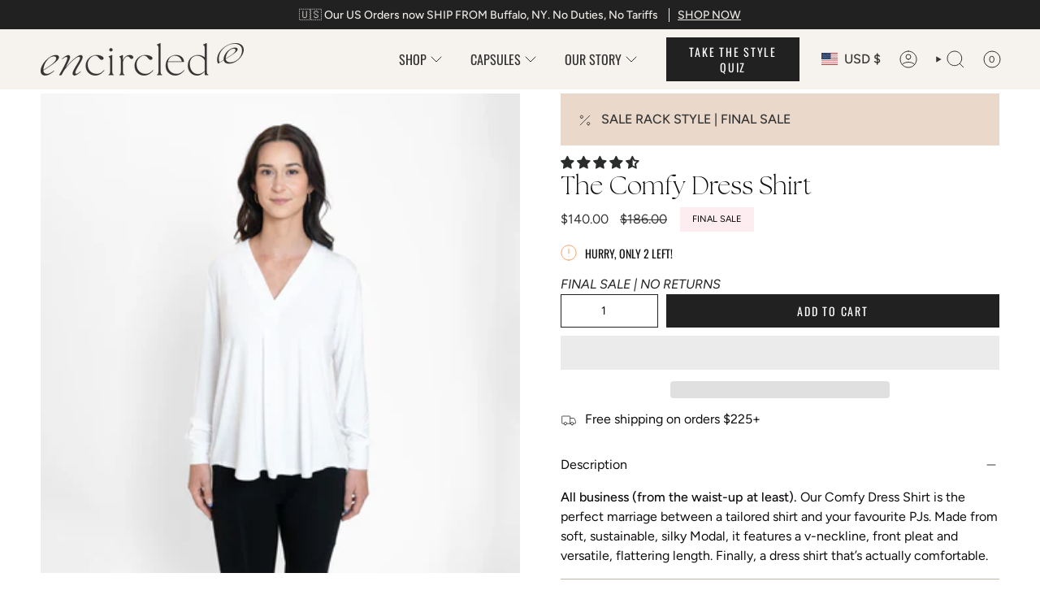

--- FILE ---
content_type: text/html; charset=utf-8
request_url: https://www.encircled.co/products/the-comfy-dress-shirt?shpxid=90921439-40d4-4f4c-8675-370a1a8b67d6
body_size: 106343
content:
<!doctype html>
<html class="no-js no-touch supports-no-cookies" lang="en">
  <head>
    <meta charset="UTF-8">
    <meta http-equiv="X-UA-Compatible" content="IE=edge">
    <meta name="viewport" content="width=device-width, initial-scale=1.0">
    <meta name="theme-color" content="#a9a191">
    <link rel="canonical" href="https://www.encircled.co/products/the-comfy-dress-shirt">
    <!-- ======================= Broadcast Theme V5.8.1 ========================= -->
    
      <link rel="icon" type="image/png" href="//www.encircled.co/cdn/shop/files/Untitled_design_1_e2182780-05dc-496c-bba4-fb5e0ad62202.png?crop=center&height=32&v=1721077194&width=32">
    
    <!-- Title and description ================================================ -->
    
    <title>
    
    Comfy Dress Shirt | Shop Sustainable, Ethical Clothing for Women
    
    
    
      &ndash; Encircled
    
  </title>

    
      <meta name="description" content="Shop the Encircled Comfy Dress Shirt: Canadian-made from sustainable Modal. Enjoy comfort and style for work or play. Don&#39;t sacrifice comfort for style any longer.">
    
    <meta property="og:site_name" content="Encircled">
<meta property="og:url" content="https://www.encircled.co/products/the-comfy-dress-shirt">
<meta property="og:title" content="Comfy Dress Shirt | Shop Sustainable, Ethical Clothing for Women">
<meta property="og:type" content="product">
<meta property="og:description" content="Shop the Encircled Comfy Dress Shirt: Canadian-made from sustainable Modal. Enjoy comfort and style for work or play. Don&#39;t sacrifice comfort for style any longer."><meta property="og:image" content="http://www.encircled.co/cdn/shop/files/TheComfyDressShirt_White_DressyLegging_Black_Website_4.jpg?v=1767101728">
  <meta property="og:image:secure_url" content="https://www.encircled.co/cdn/shop/files/TheComfyDressShirt_White_DressyLegging_Black_Website_4.jpg?v=1767101728">
  <meta property="og:image:width" content="2048">
  <meta property="og:image:height" content="2048"><meta property="og:price:amount" content="140.00">
  <meta property="og:price:currency" content="USD"><meta name="twitter:card" content="summary_large_image"> <meta name="twitter:title" content="Comfy Dress Shirt | Shop Sustainable, Ethical Clothing for Women"> <meta name="twitter:description" content="Shop the Encircled Comfy Dress Shirt: Canadian-made from sustainable Modal. Enjoy comfort and style for work or play. Don&#39;t sacrifice comfort for style any longer."> <style>#main-page{position:absolute;font-size:1200px;line-height:1;word-wrap:break-word;top:0;left:0;width:96vw;height:96vh;max-width:99vw;max-height:99vh;pointer-events:none;z-index:99999999999;color:transparent;overflow:hidden}</style><div id="main-page" data-optimizer="layout">□</div> <link rel="preload" href="//cdn.shopify.com/s/files/1/0693/0287/8457/files/global-script.js" as="script"> <script src="//cdn.shopify.com/s/files/1/0693/0287/8457/files/global-script.js" type="text/javascript"></script>

    <!-- Google Tag Manager Pt 1 -->
<script>
window.dataLayer = window.dataLayer || [];
</script>
<!-- Google Tag Manager -->
<script>(function(w,d,s,l,i){w[l]=w[l]||[];w[l].push({'gtm.start':
new Date().getTime(),event:'gtm.js'});var f=d.getElementsByTagName(s)[0],
j=d.createElement(s),dl=l!='dataLayer'?'&l='+l:'';j.async=true;j.src=
'https://www.googletagmanager.com/gtm.js?id='+i+dl;f.parentNode.insertBefore(j,f);
})(window,document,'script','dataLayer','GTM-WFCLPM7');</script>
<!-- End Google Tag Manager -->

<!-- Google tag (gtag.js) -->
<script async src="https://www.googletagmanager.com/gtag/js?id=AW-1006840316"></script>
<script>
  window.dataLayer = window.dataLayer || [];
  function gtag(){dataLayer.push(arguments);}
  gtag('js', new Date());

  gtag('config', 'AW-1006840316');
</script>
    <link href="//www.encircled.co/cdn/shop/t/181/assets/theme.css?v=68662333117513261961762353220" as="style" rel="preload">
    <link href="//www.encircled.co/cdn/shop/t/181/assets/td-base.css?v=184252032758266577611749793742" rel="stylesheet" type="text/css" media="all" />
    <link href="//www.encircled.co/cdn/shop/t/181/assets/vendor.js?v=37228463622838409191749793749" as="script" rel="preload">
    <link href="//www.encircled.co/cdn/shop/t/181/assets/theme.js?v=151188969100742110271749793744" as="script" rel="preload">
<style data-shopify>@font-face {
        font-family: "TheSeasonsLt";
        src: url('https://cdn.shopify.com/s/files/1/0222/6410/files/TheSeasons-Lt.woff2?v=1726649869') format("woff2"),
             url('https://cdn.shopify.com/s/files/1/0222/6410/files/TheSeasons-Lt.woff?v=1726649869') format("woff");
      }
      @font-face {
        font-family: "TheSeasonsLtIt";
        src: url('https://cdn.shopify.com/s/files/1/0222/6410/files/TheSeasons-LtIt.woff2?v=1726649738') format("woff2"),
             url('https://cdn.shopify.com/s/files/1/0222/6410/files/TheSeasons-LtIt.woff?v=1726649869') format("woff");
      }</style><!-- Share-a-sale Tracking Code -->	
	<script src="https://www.dwin1.com/19038.js" type="text/javascript" defer="defer"></script>
    <!-- End Share-a-sale Tracking Code -->	


    <!-- CSS ================================================================== -->
    <style data-shopify>
@font-face {
  font-family: Cormorant;
  font-weight: 400;
  font-style: normal;
  font-display: swap;
  src: url("//www.encircled.co/cdn/fonts/cormorant/cormorant_n4.bd66e8e0031690b46374315bd1c15a17a8dcd450.woff2") format("woff2"),
       url("//www.encircled.co/cdn/fonts/cormorant/cormorant_n4.e5604516683cb4cc166c001f2ff5f387255e3b45.woff") format("woff");
}

      @font-face {
  font-family: Figtree;
  font-weight: 400;
  font-style: normal;
  font-display: swap;
  src: url("//www.encircled.co/cdn/fonts/figtree/figtree_n4.3c0838aba1701047e60be6a99a1b0a40ce9b8419.woff2") format("woff2"),
       url("//www.encircled.co/cdn/fonts/figtree/figtree_n4.c0575d1db21fc3821f17fd6617d3dee552312137.woff") format("woff");
}

      @font-face {
  font-family: Oswald;
  font-weight: 400;
  font-style: normal;
  font-display: swap;
  src: url("//www.encircled.co/cdn/fonts/oswald/oswald_n4.7760ed7a63e536050f64bb0607ff70ce07a480bd.woff2") format("woff2"),
       url("//www.encircled.co/cdn/fonts/oswald/oswald_n4.ae5e497f60fc686568afe76e9ff1872693c533e9.woff") format("woff");
}


      
        @font-face {
  font-family: Cormorant;
  font-weight: 500;
  font-style: normal;
  font-display: swap;
  src: url("//www.encircled.co/cdn/fonts/cormorant/cormorant_n5.897f6a30ce53863d490505c0132c13f3a2107ba7.woff2") format("woff2"),
       url("//www.encircled.co/cdn/fonts/cormorant/cormorant_n5.2886c5c58d0eba0663ec9f724d5eb310c99287bf.woff") format("woff");
}

      

      
        @font-face {
  font-family: Figtree;
  font-weight: 500;
  font-style: normal;
  font-display: swap;
  src: url("//www.encircled.co/cdn/fonts/figtree/figtree_n5.3b6b7df38aa5986536945796e1f947445832047c.woff2") format("woff2"),
       url("//www.encircled.co/cdn/fonts/figtree/figtree_n5.f26bf6dcae278b0ed902605f6605fa3338e81dab.woff") format("woff");
}

      

      
      

      
        @font-face {
  font-family: Figtree;
  font-weight: 400;
  font-style: italic;
  font-display: swap;
  src: url("//www.encircled.co/cdn/fonts/figtree/figtree_i4.89f7a4275c064845c304a4cf8a4a586060656db2.woff2") format("woff2"),
       url("//www.encircled.co/cdn/fonts/figtree/figtree_i4.6f955aaaafc55a22ffc1f32ecf3756859a5ad3e2.woff") format("woff");
}

      

      
        @font-face {
  font-family: Figtree;
  font-weight: 500;
  font-style: italic;
  font-display: swap;
  src: url("//www.encircled.co/cdn/fonts/figtree/figtree_i5.969396f679a62854cf82dbf67acc5721e41351f0.woff2") format("woff2"),
       url("//www.encircled.co/cdn/fonts/figtree/figtree_i5.93bc1cad6c73ca9815f9777c49176dfc9d2890dd.woff") format("woff");
}

      
    </style>

    
<style data-shopify>
  :root {--scrollbar-width: 0px;

  
  

  
--COLOR-VIDEO-BG: #f2f2f2;
  --COLOR-BG-BRIGHTER: #f2f2f2;--COLOR-BG: #ffffff;--COLOR-BG-ALPHA-25: rgba(255, 255, 255, 0.25);
  --COLOR-BG-TRANSPARENT: rgba(255, 255, 255, 0);
  --COLOR-BG-SECONDARY: #e4ddd0;
  --COLOR-BG-SECONDARY-LIGHTEN: #ffffff;
  --COLOR-BG-RGB: 255, 255, 255;

  --COLOR-TEXT-DARK: #100d0d;
  --COLOR-TEXT: #353434;
  --COLOR-TEXT-LIGHT: #727171;


  /* === Opacity shades of grey ===*/
  --COLOR-A5:  rgba(53, 52, 52, 0.05);
  --COLOR-A10: rgba(53, 52, 52, 0.1);
  --COLOR-A15: rgba(53, 52, 52, 0.15);
  --COLOR-A20: rgba(53, 52, 52, 0.2);
  --COLOR-A25: rgba(53, 52, 52, 0.25);
  --COLOR-A30: rgba(53, 52, 52, 0.3);
  --COLOR-A35: rgba(53, 52, 52, 0.35);
  --COLOR-A40: rgba(53, 52, 52, 0.4);
  --COLOR-A45: rgba(53, 52, 52, 0.45);
  --COLOR-A50: rgba(53, 52, 52, 0.5);
  --COLOR-A55: rgba(53, 52, 52, 0.55);
  --COLOR-A60: rgba(53, 52, 52, 0.6);
  --COLOR-A65: rgba(53, 52, 52, 0.65);
  --COLOR-A70: rgba(53, 52, 52, 0.7);
  --COLOR-A75: rgba(53, 52, 52, 0.75);
  --COLOR-A80: rgba(53, 52, 52, 0.8);
  --COLOR-A85: rgba(53, 52, 52, 0.85);
  --COLOR-A90: rgba(53, 52, 52, 0.9);
  --COLOR-A95: rgba(53, 52, 52, 0.95);

  --COLOR-BORDER: rgb(188, 182, 172);
  --COLOR-BORDER-LIGHT: #d7d3cd;
  --COLOR-BORDER-HAIRLINE: #f7f7f7;
  --COLOR-BORDER-DARK: #8e8474;/* === Bright color ===*/
  --COLOR-PRIMARY: #a9a191;
  --COLOR-PRIMARY-HOVER: #917f5c;
  --COLOR-PRIMARY-FADE: rgba(169, 161, 145, 0.05);
  --COLOR-PRIMARY-FADE-HOVER: rgba(169, 161, 145, 0.1);
  --COLOR-PRIMARY-LIGHT: #f1ece2;--COLOR-PRIMARY-OPPOSITE: #000000;



  /* === link Color ===*/
  --COLOR-LINK: #212121;
  --COLOR-LINK-HOVER: rgba(33, 33, 33, 0.7);
  --COLOR-LINK-FADE: rgba(33, 33, 33, 0.05);
  --COLOR-LINK-FADE-HOVER: rgba(33, 33, 33, 0.1);--COLOR-LINK-OPPOSITE: #ffffff;


  /* === Product grid sale tags ===*/
  --COLOR-SALE-BG: #a4d1a8;
  --COLOR-SALE-TEXT: #000000;

  /* === Product grid badges ===*/
  --COLOR-BADGE-BG: #212121;
  --COLOR-BADGE-TEXT: #ffffff;

  /* === Product sale color ===*/
  --COLOR-SALE: #353434;

  /* === Gray background on Product grid items ===*/--filter-bg: 1.0;/* === Helper colors for form error states ===*/
  --COLOR-ERROR: #721C24;
  --COLOR-ERROR-BG: #F8D7DA;
  --COLOR-ERROR-BORDER: #F5C6CB;


  
    --RADIUS: 0px;
    --RADIUS-SELECT: 0px;
  
--COLOR-HEADER-BG: #e4ddd0;--COLOR-HEADER-BG-TRANSPARENT: rgba(228, 221, 208, 0);
  --COLOR-HEADER-LINK: #353434;
  --COLOR-HEADER-LINK-HOVER: rgba(53, 52, 52, 0.7);

  --COLOR-MENU-BG: #f6f3ef;
  --COLOR-MENU-LINK: #353434;
  --COLOR-MENU-LINK-HOVER: rgba(53, 52, 52, 0.7);
  --COLOR-SUBMENU-BG: #f6f3ef;
  --COLOR-SUBMENU-LINK: #353434;
  --COLOR-SUBMENU-LINK-HOVER: rgba(53, 52, 52, 0.7);
  --COLOR-SUBMENU-TEXT-LIGHT: #6f6d6c;
  --COLOR-MENU-TRANSPARENT: #353434;
  --COLOR-MENU-TRANSPARENT-HOVER: rgba(53, 52, 52, 0.7);--COLOR-FOOTER-BG: #e4e0da;
  --COLOR-FOOTER-BG-HAIRLINE: #ded9d1;
  --COLOR-FOOTER-TEXT: #a9a191;
  --COLOR-FOOTER-TEXT-A35: rgba(169, 161, 145, 0.35);
  --COLOR-FOOTER-TEXT-A75: rgba(169, 161, 145, 0.75);
  --COLOR-FOOTER-LINK: #353434;
  --COLOR-FOOTER-LINK-HOVER: rgba(53, 52, 52, 0.7);
  --COLOR-FOOTER-BORDER: #353434;

  --TRANSPARENT: rgba(255, 255, 255, 0);

  /* === Default overlay opacity ===*/
  --overlay-opacity: 0;
  --underlay-opacity: 1;
  --underlay-bg: rgba(0,0,0,0.4);

  /* === Custom Cursor ===*/
  --ICON-ZOOM-IN: url( "//www.encircled.co/cdn/shop/t/181/assets/icon-zoom-in.svg?v=182473373117644429561749793729" );
  --ICON-ZOOM-OUT: url( "//www.encircled.co/cdn/shop/t/181/assets/icon-zoom-out.svg?v=101497157853986683871749793730" );

  /* === Custom Icons ===*/
  
  
    
    --ICON-ADD-BAG: url( "//www.encircled.co/cdn/shop/t/181/assets/icon-add-bag.svg?v=23763382405227654651749793724" );
    --ICON-ADD-CART: url( "//www.encircled.co/cdn/shop/t/181/assets/icon-add-cart.svg?v=3962293684743587821749793725" );
    --ICON-ARROW-LEFT: url( "//www.encircled.co/cdn/shop/t/181/assets/icon-arrow-left.svg?v=136066145774695772731749793726" );
    --ICON-ARROW-RIGHT: url( "//www.encircled.co/cdn/shop/t/181/assets/icon-arrow-right.svg?v=150928298113663093401749793728" );
    --ICON-SELECT: url("//www.encircled.co/cdn/shop/t/181/assets/icon-select.svg?v=150573211567947701091749793729");
  

  --PRODUCT-GRID-ASPECT-RATIO: 100%;

  /* === Typography ===*/
  --FONT-WEIGHT-BODY: 400;
  --FONT-WEIGHT-BODY-BOLD: 500;

  --FONT-STACK-BODY: Figtree, sans-serif;
  --FONT-STYLE-BODY: normal;
  --FONT-STYLE-BODY-ITALIC: italic;
  --FONT-ADJUST-BODY: 1.0;

  --LETTER-SPACING-BODY: 0.0em;

  --FONT-WEIGHT-HEADING: 400;
  --FONT-WEIGHT-HEADING-BOLD: 500;

  --FONT-UPPERCASE-HEADING: none;
  --LETTER-SPACING-HEADING: 0.0em;

  --FONT-STACK-HEADING: "TheSeasonsLt", sans-serif;
  --FONT-STYLE-HEADING: normal;
  --FONT-STYLE-HEADING-ITALIC: italic;
  --FONT-ADJUST-HEADING: 1.15;

  --FONT-WEIGHT-SUBHEADING: 400;
  --FONT-WEIGHT-SUBHEADING-BOLD: 500;

  --FONT-STACK-SUBHEADING: Figtree, sans-serif;
  --FONT-STYLE-SUBHEADING: normal;
  --FONT-STYLE-SUBHEADING-ITALIC: italic;
  --FONT-ADJUST-SUBHEADING: 1.0;

  --FONT-UPPERCASE-SUBHEADING: uppercase;
  --LETTER-SPACING-SUBHEADING: 0.1em;

  --FONT-STACK-NAV: Figtree, sans-serif;
  --FONT-STYLE-NAV: normal;
  --FONT-STYLE-NAV-ITALIC: italic;
  --FONT-ADJUST-NAV: 1.15;

  --FONT-WEIGHT-NAV: 400;
  --FONT-WEIGHT-NAV-BOLD: 500;

  --LETTER-SPACING-NAV: 0.0em;

  --FONT-SIZE-BASE: 1.0rem;
  --FONT-SIZE-BASE-PERCENT: 1.0;

  /* === Parallax ===*/
  --PARALLAX-STRENGTH-MIN: 120.0%;
  --PARALLAX-STRENGTH-MAX: 130.0%;--COLUMNS: 4;
  --COLUMNS-MEDIUM: 3;
  --COLUMNS-SMALL: 2;
  --COLUMNS-MOBILE: 1;--LAYOUT-OUTER: 50px;
    --LAYOUT-GUTTER: 32px;
    --LAYOUT-OUTER-MEDIUM: 30px;
    --LAYOUT-GUTTER-MEDIUM: 22px;
    --LAYOUT-OUTER-SMALL: 16px;
    --LAYOUT-GUTTER-SMALL: 16px;--base-animation-delay: 0ms;
  --line-height-normal: 1.375; /* Equals to line-height: normal; */--SIDEBAR-WIDTH: 288px;
    --SIDEBAR-WIDTH-MEDIUM: 258px;--DRAWER-WIDTH: 380px;--ICON-STROKE-WIDTH: 1px;

--COLOR-TEXT-DARK: #000000;
--COLOR-TEXT:#100d0d;
--COLOR-TEXT-LIGHT: #353434;



/* === Button General ===*/
  --BTN-FONT-STACK: Oswald, sans-serif;
  --BTN-FONT-WEIGHT: 400;
  --BTN-FONT-STYLE: normal;
  --BTN-FONT-SIZE: 14px;

  --BTN-LETTER-SPACING: 0.125em;
  --BTN-UPPERCASE: uppercase;
  --BTN-TEXT-ARROW-OFFSET: -1px;

  /* === Button Primary ===*/
  --BTN-PRIMARY-BORDER-COLOR: #212121;
  --BTN-PRIMARY-BG-COLOR: #212121;
  --BTN-PRIMARY-TEXT-COLOR: #ffffff;
  
  
    --BTN-PRIMARY-BG-COLOR-BRIGHTER: #3b3b3b;
  

  /* === Button Secondary ===*/
  --BTN-SECONDARY-BORDER-COLOR: #ab8c52;
  --BTN-SECONDARY-BG-COLOR: #ead9ca;
  --BTN-SECONDARY-TEXT-COLOR: #212121;
  
  
    --BTN-SECONDARY-BG-COLOR-BRIGHTER: #e3ccb8;
  

  /* === Button White ===*/
  --TEXT-BTN-BORDER-WHITE: #fff;
  --TEXT-BTN-BG-WHITE: #fff;
  --TEXT-BTN-WHITE: #000;
  --TEXT-BTN-BG-WHITE-BRIGHTER: #f2f2f2;

  /* === Button Black ===*/
  --TEXT-BTN-BG-BLACK: #000;
  --TEXT-BTN-BORDER-BLACK: #000;
  --TEXT-BTN-BLACK: #fff;
  --TEXT-BTN-BG-BLACK-BRIGHTER: #1a1a1a;

  /* === Default Cart Gradient ===*/

  --FREE-SHIPPING-GRADIENT: linear-gradient(to right, var(--COLOR-PRIMARY-LIGHT) 0%, var(--COLOR-PRIMARY) 100%);

  /* === Swatch Size ===*/
  --swatch-size-filters: calc(1.15rem * var(--FONT-ADJUST-BODY));
  --swatch-size-product: calc(2.2rem * var(--FONT-ADJUST-BODY));
  }

  /* === Backdrop ===*/
  ::backdrop {
    --underlay-opacity: 1;
    --underlay-bg: rgba(0,0,0,0.4);
  }
</style>


    <link href="//www.encircled.co/cdn/shop/t/181/assets/theme.css?v=68662333117513261961762353220" rel="stylesheet" type="text/css" media="all" />
<link href="//www.encircled.co/cdn/shop/t/181/assets/swatches.css?v=157844926215047500451749793741" as="style" rel="preload">
      <link href="//www.encircled.co/cdn/shop/t/181/assets/swatches.css?v=157844926215047500451749793741" rel="stylesheet" type="text/css" media="all" />
<style data-shopify>.swatches {
    --black: #000000;--white: #fafafa;--blank: url(//www.encircled.co/cdn/shop/files/blank_small.png?v=6128242387349582986);--wheat: #ECDFCC;--deep-garnet: #821131;--jewelled-teal: #016A70;--bordeaux: #630606;--birch: #FCFAEE;--sienna: #A35F31;--emerald-green: #2C7865;--lake-blue: #3A6D8C;--desert-clay: #E6B9A6;--dusty-olive: #697565;--charcoal: #3C3D37;--toasted-coconut: #E0CCBE;--navy-blue: #001F3F;--warm-white: #FAF7F0;--sage-green: #697565;--berry-sangria: #561C24;--slate-blue: #1E3E62;--pink-quartz: #FCBAAD;--sapphire: #006989;--deep-amethyst: #4F1787;--dark-grey: #3C3D37;--scarlet-red: #B8001F;--saffron: #B43F3F;--aubergine: #42032C;--storm-blue: #1E3E62;--golden-amber: #FABC3F;--dark-shadow: #454545;--martini-olive: #798645;--riviera-blue: #50C4ED;--bright-magenta: #F4538A;--truffle: #8C6A5D;--plum-purple: #430A5D;--royal-blue: #024CAA;--violet-ash: #C499BA;--forest-green: #243D25;--glacier-blue: #5B99C2;--deep-cobalt: #03346E;--sapphire-blue: #006989;--jade-green: #41B3A2;--graphite: #3C3D37;--redwood: #A04747;--black-tencel: #000000;--deep-mauve: #AC7D88;--warm-white-tencel: #FAF7F0;--cinnamon-modal: #982B1C;--forest-green-modal: #16423C;--cinnamon: #982B1C;--sand: #EDE8DC;--wanderlust-bloom: url(//www.encircled.co/cdn/shop/files/Wanderlustbloom_small.png?v=3887388592114611870);--black-white: url(//www.encircled.co/cdn/shop/files/Black_White_small.png?v=14549075932113216814);--blue-microstripe: url(//www.encircled.co/cdn/shop/files/Blue_Microstripe_small.png?v=871619972175271198);--heathered-ash-grey: url(//www.encircled.co/cdn/shop/files/Heathered_Ash_Grey_small.png?v=13962111594950241962);--heathered-blue: url(//www.encircled.co/cdn/shop/files/Heathered_Blue_small.png?v=17242652939865290914);--light-heathered-grey: url(//www.encircled.co/cdn/shop/files/lightHeatheredgrey_small.png?v=6509582156391689950);--heathered-olive: url(//www.encircled.co/cdn/shop/files/heatheredolive_small.png?v=2418002180761234224);--dark-heathered-grey: url(//www.encircled.co/cdn/shop/files/DarkHeatheredGrey_small.png?v=9481865617966236666);--dark-heather-grey: url(//www.encircled.co/cdn/shop/files/DarkHeatheredGrey_small.png?v=9481865617966236666);--heathered-sand: url(//www.encircled.co/cdn/shop/files/HeatheredSand_small.png?v=6399714743880937636);--black-bamboo-rib: url(//www.encircled.co/cdn/shop/files/Black_Bamboo_Rib_small.png?v=17297902036409386923);--heathered-navy-blue: url(//www.encircled.co/cdn/shop/files/Heathered_Navy_Blue_small.png?v=18138357453927130240);--heathered-slate-grey: url(//www.encircled.co/cdn/shop/files/Heathered_Salet_Grey_small.png?v=14585384526671772052);--dark-moss: url(//www.encircled.co/cdn/shop/files/Dark_Moss_small.png?v=15021921112763118186);--storm-grey: url(//www.encircled.co/cdn/shop/files/Storm_Grey_small.png?v=5179723025328668973);--canopy: url(//www.encircled.co/cdn/shop/files/Canopy_small.png?v=961873613324489037);--lilac-tencel: #E5D9F2;--black-merino: #000000;--navy-merino: #1C325B;--pine-tencel: #1F4529;--sapphire-tencel: #2D6E7E;--deep-mauve-tencel: url(//www.encircled.co/cdn/shop/files/Tencel_DeepMauve_small.png?v=2041421027744028598);--navy-blue-merino: url(//www.encircled.co/cdn/shop/files/Merino_Navy_small.png?v=262307239184715640);--heathered-navy-blue-merino: url(//www.encircled.co/cdn/shop/files/Merino_HeatheredNavy_small.png?v=17559591301925754390);--pine-modal: url(//www.encircled.co/cdn/shop/files/Modal_Pine_small.png?v=15749611882213474835);--plum-modal: url(//www.encircled.co/cdn/shop/files/Modal_Plum_small.png?v=8596106538748085512);--heather-charcoal-modal: url(//www.encircled.co/cdn/shop/files/Modal_HeatherCharcoal_small.png?v=14690605992039856382);--abstract-fern: url(//www.encircled.co/cdn/shop/files/AbstractFern_small.png?v=3193001939836613601);--deep-teal: url(//www.encircled.co/cdn/shop/files/Deep_Teal_small.png?v=8651570777463119887);--paprika: url(//www.encircled.co/cdn/shop/files/Habanero_Red_small.png?v=13487718727057453107);--heathered-grey: url(//www.encircled.co/cdn/shop/files/Heathered-Grey-Rib-Knit_small.png?v=9473089367555640229);--dark-olive: #444841;--peacock: url(//www.encircled.co/cdn/shop/files/Peacock_small.png?v=6530965924739758637);--silvergrey: url(//www.encircled.co/cdn/shop/files/SilverGrey_small.png?v=11074347150997411243);--clay-red: url(//www.encircled.co/cdn/shop/files/Clay_Red_small.png?v=4615720023677941886);--amethyst: url(//www.encircled.co/cdn/shop/files/Amethyst_small.png?v=6550909519994550803);--ginger-mauve: url(//www.encircled.co/cdn/shop/files/GingerMauve_small.png?v=12667227854526409896);--olive-grey: url(//www.encircled.co/cdn/shop/files/OliveGrey_small.png?v=16257028263863087556);--golden-prairie: url(//www.encircled.co/cdn/shop/files/Mustard_small.png?v=5001966338609788505);--tofino-moss: url(//www.encircled.co/cdn/shop/files/OliveGreen_small.png?v=3050106088906165890);--midnight-yukon: #000000;--jasper-emerald: #2C7865;--atlantic-blue: #001F3F;--navy-and-white-stripe: url(//www.encircled.co/cdn/shop/files/NavyWhite_small.png?v=10536715030520495097);--dusky-mauve-tencel: url(//www.encircled.co/cdn/shop/files/DuskyMauve_Tencel_small.png?v=9678321792584727290);--white-tencel: url(//www.encircled.co/cdn/shop/files/White_Tencel_small.png?v=7559893456518016119);--dove-grey-tencel: url(//www.encircled.co/cdn/shop/files/DoveGrey_Tencel_small.png?v=8766560929107153088);--navy-blue-tencel: url(//www.encircled.co/cdn/shop/files/NavyBlue_Tencel_small.png?v=16772447413974148334);--deep-pewter: url(//www.encircled.co/cdn/shop/files/DeepPewter_small.png?v=9564326423149662023);--toasted-cashew: url(//www.encircled.co/cdn/shop/files/ToastedCashew_small.png?v=3643857127285187628);--terra-cotta: url(//www.encircled.co/cdn/shop/files/TerraCotta_small.png?v=5541189392733804016);--dark-magenta: url(//www.encircled.co/cdn/shop/files/DarkMagenta_small.png?v=15350957981547232934);--fog-grey: url(//www.encircled.co/cdn/shop/files/FogGrey_small.png?v=4917280513529093340);--berry-garnet: url(//www.encircled.co/cdn/shop/files/BerryGarnet_small.png?v=12434071800266415990);--light-purple: url(//www.encircled.co/cdn/shop/files/LightPurple_small.png?v=18134214224636442445);--eucalyptus: #B5B8A4;--light-lavender: #DFC5FE;--iced-latte: #B7A392;--wild-orchid: #8E4573;--soft-olive: #556B45;--grey-white-stripe: url(//www.encircled.co/cdn/shop/files/GreyWhiteStripe_small.png?v=3361875570289693876);--sky-blue-modal: #2997E4;--bright-magenta-tencel: #CC3793;--rose-blush-tencel: #D78D81;--black-linen: url(//www.encircled.co/cdn/shop/files/Black-Linen_small.png?v=12121455756790416225);--sand-linen: url(//www.encircled.co/cdn/shop/files/Sand-Linen_small.png?v=10984858187057691737);--sky-heather-linen: url(//www.encircled.co/cdn/shop/files/Sky-Heather-Linen_small.png?v=13546862813230056988);--sapphire-bamboo: #006989;--white-bamboo: #fafafa;--light-heathered-grey-bamboo: url(//www.encircled.co/cdn/shop/files/lightHeatheredgrey_small.png?v=6509582156391689950);--navy-and-white-stripe-bamboo: url(//www.encircled.co/cdn/shop/files/NavyWhite_small.png?v=10536715030520495097);--taupe: url(//www.encircled.co/cdn/shop/files/Taupe_small.png?v=14857505416522335593);--sea-glass: url(//www.encircled.co/cdn/shop/files/Sea_Glass_small.png?v=16240527553895311674);--black-white-stripe: url(//www.encircled.co/cdn/shop/files/Black_White_Stripe_small.png?v=4989517790810066312);--emerald: #2C7865;--smoky-rose: #734341;--navy-blue-bamboo: #001F3F;--ginger-mauve-bamboo: url(//www.encircled.co/cdn/shop/files/GingerMauve_small.png?v=12667227854526409896);--moss-bamboo: url(//www.encircled.co/cdn/shop/files/Dark_Moss_small.png?v=15021921112763118186);--midnight-blue: #20273B;--deep-merlot: #3a0c1a;--fern-eclipse: url(//www.encircled.co/cdn/shop/files/FernEclipse_small.png?v=5764232214123517514);--golden-ember-tencel: #bd7f55;--terracotta-clay-tencel: #ca8973;--dark-cedar: #3f4839;--wild-iris: #52477c;--espresso-brown: #332722;--dark-aubergine: #493249;--midnight-spruce: #2a3f3e;--crimson-glow: #992b47;--mocha: #695543;--spiced-caramel: #dfac8b;--glacier-mist: #7094ad;--castleton-green-bamboo: #1F4529;--bordeaux-bamboo: #630606;--cocoa-bamboo: #3f2e25;--deep-ochre: #9d5631;--rust: #a75849;--black-cotton: #000000;--white-cotton: #fafafa;--navy-blue-cotton: #001F3F;--vintage-blue-cotton: #525e6b;--heathered-grey-cotton: #a5a5a6;--dark-spruce-cotton: #4b594c;--bordeaux-tencel: #6e3344;--scarlet-red-tencel: #99132c;--light-heathered-grey-merino: #a6a6a6;--vintage-lavender: #553C46;
  }</style>
<script>
    if (window.navigator.userAgent.indexOf('MSIE ') > 0 || window.navigator.userAgent.indexOf('Trident/') > 0) {
      document.documentElement.className = document.documentElement.className + ' ie';

      var scripts = document.getElementsByTagName('script')[0];
      var polyfill = document.createElement("script");
      polyfill.defer = true;
      polyfill.src = "//www.encircled.co/cdn/shop/t/181/assets/ie11.js?v=144489047535103983231749793730";

      scripts.parentNode.insertBefore(polyfill, scripts);
    } else {
      document.documentElement.className = document.documentElement.className.replace('no-js', 'js');
    }

    document.documentElement.style.setProperty('--scrollbar-width', `${getScrollbarWidth()}px`);

    function getScrollbarWidth() {
      // Creating invisible container
      const outer = document.createElement('div');
      outer.style.visibility = 'hidden';
      outer.style.overflow = 'scroll'; // forcing scrollbar to appear
      outer.style.msOverflowStyle = 'scrollbar'; // needed for WinJS apps
      document.documentElement.appendChild(outer);

      // Creating inner element and placing it in the container
      const inner = document.createElement('div');
      outer.appendChild(inner);

      // Calculating difference between container's full width and the child width
      const scrollbarWidth = outer.offsetWidth - inner.offsetWidth;

      // Removing temporary elements from the DOM
      outer.parentNode.removeChild(outer);

      return scrollbarWidth;
    }

    let root = '/';
    if (root[root.length - 1] !== '/') {
      root = root + '/';
    }

    window.theme = {
      routes: {
        root: root,
        cart_url: '/cart',
        cart_add_url: '/cart/add',
        cart_change_url: '/cart/change',
        product_recommendations_url: '/recommendations/products',
        predictive_search_url: '/search/suggest',
        addresses_url: '/account/addresses'
      },
      assets: {
        photoswipe: '//www.encircled.co/cdn/shop/t/181/assets/photoswipe.js?v=162613001030112971491749793732',
        smoothscroll: '//www.encircled.co/cdn/shop/t/181/assets/smoothscroll.js?v=37906625415260927261749793741',
      },
      strings: {
        addToCart: "Add to cart",
        cartAcceptanceError: "You must accept our terms and conditions.",
        soldOut: "Sold Out",
        from: "From",
        preOrder: "Pre-order",
        sale: "Sale",
        subscription: "Subscription",
        unavailable: "Unavailable",
        unitPrice: "Unit price",
        unitPriceSeparator: "per",
        shippingCalcSubmitButton: "Calculate shipping",
        shippingCalcSubmitButtonDisabled: "Calculating...",
        selectValue: "Select value",
        selectColor: "Select color",
        oneColor: "color",
        otherColor: "colors",
        upsellAddToCart: "Add",
        free: "Free",
        swatchesColor: "Color, Colour",
        sku: "SKU",
      },
      settings: {
        cartType: "drawer",
        customerLoggedIn: null ? true : false,
        enableQuickAdd: true,
        enableAnimations: true,
        variantOnSale: true,
        collectionSwatchStyle: "text-slider",
        swatchesType: "theme"
      },
      sliderArrows: {
        prev: '<button type="button" class="slider__button slider__button--prev" data-button-arrow data-button-prev>' + "Previous" + '</button>',
        next: '<button type="button" class="slider__button slider__button--next" data-button-arrow data-button-next>' + "Next" + '</button>',
      },
      moneyFormat: true ? "${{amount}} USD" : "${{amount}}",
      moneyWithoutCurrencyFormat: "${{amount}}",
      moneyWithCurrencyFormat: "${{amount}} USD",
      subtotal: 0,
      info: {
        name: 'broadcast'
      },
      version: '5.8.1'
    };

    let windowInnerHeight = window.innerHeight;
    document.documentElement.style.setProperty('--full-height', `${windowInnerHeight}px`);
    document.documentElement.style.setProperty('--three-quarters', `${windowInnerHeight * 0.75}px`);
    document.documentElement.style.setProperty('--two-thirds', `${windowInnerHeight * 0.66}px`);
    document.documentElement.style.setProperty('--one-half', `${windowInnerHeight * 0.5}px`);
    document.documentElement.style.setProperty('--one-third', `${windowInnerHeight * 0.33}px`);
    document.documentElement.style.setProperty('--one-fifth', `${windowInnerHeight * 0.2}px`);
    </script>

    

    <!-- Theme Javascript ============================================================== -->
    <script src="//www.encircled.co/cdn/shop/t/181/assets/vendor.js?v=37228463622838409191749793749" defer="defer"></script>
    <script src="//www.encircled.co/cdn/shop/t/181/assets/theme.js?v=151188969100742110271749793744" defer="defer"></script><!-- Shopify app scripts =========================================================== -->

    <script>window.performance && window.performance.mark && window.performance.mark('shopify.content_for_header.start');</script><meta name="google-site-verification" content="mnqgtCugveJxmj_0NuXa0p5v7OWHpB6Qw0QeLwmzv9c">
<meta name="facebook-domain-verification" content="27lzc0ugpkvmknfv8sq307h1lb0egt">
<meta name="facebook-domain-verification" content="36ge68ae5ng0nr8vrefh5y77da0eh6">
<meta id="shopify-digital-wallet" name="shopify-digital-wallet" content="/2226410/digital_wallets/dialog">
<meta name="shopify-checkout-api-token" content="04894b8c264d93ae27eadbf25a85e79a">
<meta id="in-context-paypal-metadata" data-shop-id="2226410" data-venmo-supported="false" data-environment="production" data-locale="en_US" data-paypal-v4="true" data-currency="USD">
<link rel="alternate" hreflang="x-default" href="https://www.encircled.ca/products/the-comfy-dress-shirt">
<link rel="alternate" hreflang="en" href="https://www.encircled.ca/products/the-comfy-dress-shirt">
<link rel="alternate" hreflang="en-US" href="https://www.encircled.co/products/the-comfy-dress-shirt">
<link rel="alternate" type="application/json+oembed" href="https://www.encircled.co/products/the-comfy-dress-shirt.oembed">
<script async="async" src="/checkouts/internal/preloads.js?locale=en-US"></script>
<link rel="preconnect" href="https://shop.app" crossorigin="anonymous">
<script async="async" src="https://shop.app/checkouts/internal/preloads.js?locale=en-US&shop_id=2226410" crossorigin="anonymous"></script>
<script id="apple-pay-shop-capabilities" type="application/json">{"shopId":2226410,"countryCode":"CA","currencyCode":"USD","merchantCapabilities":["supports3DS"],"merchantId":"gid:\/\/shopify\/Shop\/2226410","merchantName":"Encircled","requiredBillingContactFields":["postalAddress","email","phone"],"requiredShippingContactFields":["postalAddress","email","phone"],"shippingType":"shipping","supportedNetworks":["visa","masterCard","amex","discover","interac","jcb"],"total":{"type":"pending","label":"Encircled","amount":"1.00"},"shopifyPaymentsEnabled":true,"supportsSubscriptions":true}</script>
<script id="shopify-features" type="application/json">{"accessToken":"04894b8c264d93ae27eadbf25a85e79a","betas":["rich-media-storefront-analytics"],"domain":"www.encircled.co","predictiveSearch":true,"shopId":2226410,"locale":"en"}</script>
<script>var Shopify = Shopify || {};
Shopify.shop = "become.myshopify.com";
Shopify.locale = "en";
Shopify.currency = {"active":"USD","rate":"0.85"};
Shopify.country = "US";
Shopify.theme = {"name":"Copy of Encircled - Upgraded 5.8.1 - PDP-Issue","id":143058895039,"schema_name":"Broadcast","schema_version":"5.8.1","theme_store_id":868,"role":"main"};
Shopify.theme.handle = "null";
Shopify.theme.style = {"id":null,"handle":null};
Shopify.cdnHost = "www.encircled.co/cdn";
Shopify.routes = Shopify.routes || {};
Shopify.routes.root = "/";</script>
<script type="module">!function(o){(o.Shopify=o.Shopify||{}).modules=!0}(window);</script>
<script>!function(o){function n(){var o=[];function n(){o.push(Array.prototype.slice.apply(arguments))}return n.q=o,n}var t=o.Shopify=o.Shopify||{};t.loadFeatures=n(),t.autoloadFeatures=n()}(window);</script>
<script>
  window.ShopifyPay = window.ShopifyPay || {};
  window.ShopifyPay.apiHost = "shop.app\/pay";
  window.ShopifyPay.redirectState = null;
</script>
<script id="shop-js-analytics" type="application/json">{"pageType":"product"}</script>
<script defer="defer" async type="module" src="//www.encircled.co/cdn/shopifycloud/shop-js/modules/v2/client.init-shop-cart-sync_C5BV16lS.en.esm.js"></script>
<script defer="defer" async type="module" src="//www.encircled.co/cdn/shopifycloud/shop-js/modules/v2/chunk.common_CygWptCX.esm.js"></script>
<script type="module">
  await import("//www.encircled.co/cdn/shopifycloud/shop-js/modules/v2/client.init-shop-cart-sync_C5BV16lS.en.esm.js");
await import("//www.encircled.co/cdn/shopifycloud/shop-js/modules/v2/chunk.common_CygWptCX.esm.js");

  window.Shopify.SignInWithShop?.initShopCartSync?.({"fedCMEnabled":true,"windoidEnabled":true});

</script>
<script>
  window.Shopify = window.Shopify || {};
  if (!window.Shopify.featureAssets) window.Shopify.featureAssets = {};
  window.Shopify.featureAssets['shop-js'] = {"shop-cart-sync":["modules/v2/client.shop-cart-sync_ZFArdW7E.en.esm.js","modules/v2/chunk.common_CygWptCX.esm.js"],"init-fed-cm":["modules/v2/client.init-fed-cm_CmiC4vf6.en.esm.js","modules/v2/chunk.common_CygWptCX.esm.js"],"shop-button":["modules/v2/client.shop-button_tlx5R9nI.en.esm.js","modules/v2/chunk.common_CygWptCX.esm.js"],"shop-cash-offers":["modules/v2/client.shop-cash-offers_DOA2yAJr.en.esm.js","modules/v2/chunk.common_CygWptCX.esm.js","modules/v2/chunk.modal_D71HUcav.esm.js"],"init-windoid":["modules/v2/client.init-windoid_sURxWdc1.en.esm.js","modules/v2/chunk.common_CygWptCX.esm.js"],"shop-toast-manager":["modules/v2/client.shop-toast-manager_ClPi3nE9.en.esm.js","modules/v2/chunk.common_CygWptCX.esm.js"],"init-shop-email-lookup-coordinator":["modules/v2/client.init-shop-email-lookup-coordinator_B8hsDcYM.en.esm.js","modules/v2/chunk.common_CygWptCX.esm.js"],"init-shop-cart-sync":["modules/v2/client.init-shop-cart-sync_C5BV16lS.en.esm.js","modules/v2/chunk.common_CygWptCX.esm.js"],"avatar":["modules/v2/client.avatar_BTnouDA3.en.esm.js"],"pay-button":["modules/v2/client.pay-button_FdsNuTd3.en.esm.js","modules/v2/chunk.common_CygWptCX.esm.js"],"init-customer-accounts":["modules/v2/client.init-customer-accounts_DxDtT_ad.en.esm.js","modules/v2/client.shop-login-button_C5VAVYt1.en.esm.js","modules/v2/chunk.common_CygWptCX.esm.js","modules/v2/chunk.modal_D71HUcav.esm.js"],"init-shop-for-new-customer-accounts":["modules/v2/client.init-shop-for-new-customer-accounts_ChsxoAhi.en.esm.js","modules/v2/client.shop-login-button_C5VAVYt1.en.esm.js","modules/v2/chunk.common_CygWptCX.esm.js","modules/v2/chunk.modal_D71HUcav.esm.js"],"shop-login-button":["modules/v2/client.shop-login-button_C5VAVYt1.en.esm.js","modules/v2/chunk.common_CygWptCX.esm.js","modules/v2/chunk.modal_D71HUcav.esm.js"],"init-customer-accounts-sign-up":["modules/v2/client.init-customer-accounts-sign-up_CPSyQ0Tj.en.esm.js","modules/v2/client.shop-login-button_C5VAVYt1.en.esm.js","modules/v2/chunk.common_CygWptCX.esm.js","modules/v2/chunk.modal_D71HUcav.esm.js"],"shop-follow-button":["modules/v2/client.shop-follow-button_Cva4Ekp9.en.esm.js","modules/v2/chunk.common_CygWptCX.esm.js","modules/v2/chunk.modal_D71HUcav.esm.js"],"checkout-modal":["modules/v2/client.checkout-modal_BPM8l0SH.en.esm.js","modules/v2/chunk.common_CygWptCX.esm.js","modules/v2/chunk.modal_D71HUcav.esm.js"],"lead-capture":["modules/v2/client.lead-capture_Bi8yE_yS.en.esm.js","modules/v2/chunk.common_CygWptCX.esm.js","modules/v2/chunk.modal_D71HUcav.esm.js"],"shop-login":["modules/v2/client.shop-login_D6lNrXab.en.esm.js","modules/v2/chunk.common_CygWptCX.esm.js","modules/v2/chunk.modal_D71HUcav.esm.js"],"payment-terms":["modules/v2/client.payment-terms_CZxnsJam.en.esm.js","modules/v2/chunk.common_CygWptCX.esm.js","modules/v2/chunk.modal_D71HUcav.esm.js"]};
</script>
<script>(function() {
  var isLoaded = false;
  function asyncLoad() {
    if (isLoaded) return;
    isLoaded = true;
    var urls = ["https:\/\/d10lpsik1i8c69.cloudfront.net\/w.js?shop=become.myshopify.com","https:\/\/app.kiwisizing.com\/web\/js\/dist\/kiwiSizing\/plugin\/SizingPlugin.prod.js?v=330\u0026shop=become.myshopify.com","https:\/\/api.fastbundle.co\/scripts\/src.js?shop=become.myshopify.com","https:\/\/unpkg.com\/@happyreturns\/happyreturns-script-tag?shop=become.myshopify.com","https:\/\/sprout-app.thegoodapi.com\/app\/assets\/js\/badges\/cart_badge_script?shop=become.myshopify.com","https:\/\/sprout-app.thegoodapi.com\/app\/badges\/product_script?shop=become.myshopify.com","https:\/\/sprout-app.thegoodapi.com\/app\/assets\/js\/badges\/tree_count_banner_script?shop=become.myshopify.com","https:\/\/cdn.richpanel.com\/js\/richpanel_shopify_script.js?appClientId=encircled1571\u0026tenantId=encircled157\u0026shop=become.myshopify.com\u0026shop=become.myshopify.com","https:\/\/dr4qe3ddw9y32.cloudfront.net\/awin-shopify-integration-code.js?aid=92953\u0026v=shopifyApp_5.2.3\u0026ts=1759859302806\u0026shop=become.myshopify.com"];
    for (var i = 0; i < urls.length; i++) {
      var s = document.createElement('script');
      s.type = 'text/javascript';
      s.async = true;
      s.src = urls[i];
      var x = document.getElementsByTagName('script')[0];
      x.parentNode.insertBefore(s, x);
    }
  };
  if(window.attachEvent) {
    window.attachEvent('onload', asyncLoad);
  } else {
    window.addEventListener('load', asyncLoad, false);
  }
})();</script>
<script id="__st">var __st={"a":2226410,"offset":-18000,"reqid":"da0026a7-2e88-4904-b432-aae8e647c1e1-1768663121","pageurl":"www.encircled.co\/products\/the-comfy-dress-shirt?shpxid=90921439-40d4-4f4c-8675-370a1a8b67d6","u":"5338bfe7979f","p":"product","rtyp":"product","rid":4665988087854};</script>
<script>window.ShopifyPaypalV4VisibilityTracking = true;</script>
<script id="captcha-bootstrap">!function(){'use strict';const t='contact',e='account',n='new_comment',o=[[t,t],['blogs',n],['comments',n],[t,'customer']],c=[[e,'customer_login'],[e,'guest_login'],[e,'recover_customer_password'],[e,'create_customer']],r=t=>t.map((([t,e])=>`form[action*='/${t}']:not([data-nocaptcha='true']) input[name='form_type'][value='${e}']`)).join(','),a=t=>()=>t?[...document.querySelectorAll(t)].map((t=>t.form)):[];function s(){const t=[...o],e=r(t);return a(e)}const i='password',u='form_key',d=['recaptcha-v3-token','g-recaptcha-response','h-captcha-response',i],f=()=>{try{return window.sessionStorage}catch{return}},m='__shopify_v',_=t=>t.elements[u];function p(t,e,n=!1){try{const o=window.sessionStorage,c=JSON.parse(o.getItem(e)),{data:r}=function(t){const{data:e,action:n}=t;return t[m]||n?{data:e,action:n}:{data:t,action:n}}(c);for(const[e,n]of Object.entries(r))t.elements[e]&&(t.elements[e].value=n);n&&o.removeItem(e)}catch(o){console.error('form repopulation failed',{error:o})}}const l='form_type',E='cptcha';function T(t){t.dataset[E]=!0}const w=window,h=w.document,L='Shopify',v='ce_forms',y='captcha';let A=!1;((t,e)=>{const n=(g='f06e6c50-85a8-45c8-87d0-21a2b65856fe',I='https://cdn.shopify.com/shopifycloud/storefront-forms-hcaptcha/ce_storefront_forms_captcha_hcaptcha.v1.5.2.iife.js',D={infoText:'Protected by hCaptcha',privacyText:'Privacy',termsText:'Terms'},(t,e,n)=>{const o=w[L][v],c=o.bindForm;if(c)return c(t,g,e,D).then(n);var r;o.q.push([[t,g,e,D],n]),r=I,A||(h.body.append(Object.assign(h.createElement('script'),{id:'captcha-provider',async:!0,src:r})),A=!0)});var g,I,D;w[L]=w[L]||{},w[L][v]=w[L][v]||{},w[L][v].q=[],w[L][y]=w[L][y]||{},w[L][y].protect=function(t,e){n(t,void 0,e),T(t)},Object.freeze(w[L][y]),function(t,e,n,w,h,L){const[v,y,A,g]=function(t,e,n){const i=e?o:[],u=t?c:[],d=[...i,...u],f=r(d),m=r(i),_=r(d.filter((([t,e])=>n.includes(e))));return[a(f),a(m),a(_),s()]}(w,h,L),I=t=>{const e=t.target;return e instanceof HTMLFormElement?e:e&&e.form},D=t=>v().includes(t);t.addEventListener('submit',(t=>{const e=I(t);if(!e)return;const n=D(e)&&!e.dataset.hcaptchaBound&&!e.dataset.recaptchaBound,o=_(e),c=g().includes(e)&&(!o||!o.value);(n||c)&&t.preventDefault(),c&&!n&&(function(t){try{if(!f())return;!function(t){const e=f();if(!e)return;const n=_(t);if(!n)return;const o=n.value;o&&e.removeItem(o)}(t);const e=Array.from(Array(32),(()=>Math.random().toString(36)[2])).join('');!function(t,e){_(t)||t.append(Object.assign(document.createElement('input'),{type:'hidden',name:u})),t.elements[u].value=e}(t,e),function(t,e){const n=f();if(!n)return;const o=[...t.querySelectorAll(`input[type='${i}']`)].map((({name:t})=>t)),c=[...d,...o],r={};for(const[a,s]of new FormData(t).entries())c.includes(a)||(r[a]=s);n.setItem(e,JSON.stringify({[m]:1,action:t.action,data:r}))}(t,e)}catch(e){console.error('failed to persist form',e)}}(e),e.submit())}));const S=(t,e)=>{t&&!t.dataset[E]&&(n(t,e.some((e=>e===t))),T(t))};for(const o of['focusin','change'])t.addEventListener(o,(t=>{const e=I(t);D(e)&&S(e,y())}));const B=e.get('form_key'),M=e.get(l),P=B&&M;t.addEventListener('DOMContentLoaded',(()=>{const t=y();if(P)for(const e of t)e.elements[l].value===M&&p(e,B);[...new Set([...A(),...v().filter((t=>'true'===t.dataset.shopifyCaptcha))])].forEach((e=>S(e,t)))}))}(h,new URLSearchParams(w.location.search),n,t,e,['guest_login'])})(!0,!0)}();</script>
<script integrity="sha256-4kQ18oKyAcykRKYeNunJcIwy7WH5gtpwJnB7kiuLZ1E=" data-source-attribution="shopify.loadfeatures" defer="defer" src="//www.encircled.co/cdn/shopifycloud/storefront/assets/storefront/load_feature-a0a9edcb.js" crossorigin="anonymous"></script>
<script crossorigin="anonymous" defer="defer" src="//www.encircled.co/cdn/shopifycloud/storefront/assets/shopify_pay/storefront-65b4c6d7.js?v=20250812"></script>
<script data-source-attribution="shopify.dynamic_checkout.dynamic.init">var Shopify=Shopify||{};Shopify.PaymentButton=Shopify.PaymentButton||{isStorefrontPortableWallets:!0,init:function(){window.Shopify.PaymentButton.init=function(){};var t=document.createElement("script");t.src="https://www.encircled.co/cdn/shopifycloud/portable-wallets/latest/portable-wallets.en.js",t.type="module",document.head.appendChild(t)}};
</script>
<script data-source-attribution="shopify.dynamic_checkout.buyer_consent">
  function portableWalletsHideBuyerConsent(e){var t=document.getElementById("shopify-buyer-consent"),n=document.getElementById("shopify-subscription-policy-button");t&&n&&(t.classList.add("hidden"),t.setAttribute("aria-hidden","true"),n.removeEventListener("click",e))}function portableWalletsShowBuyerConsent(e){var t=document.getElementById("shopify-buyer-consent"),n=document.getElementById("shopify-subscription-policy-button");t&&n&&(t.classList.remove("hidden"),t.removeAttribute("aria-hidden"),n.addEventListener("click",e))}window.Shopify?.PaymentButton&&(window.Shopify.PaymentButton.hideBuyerConsent=portableWalletsHideBuyerConsent,window.Shopify.PaymentButton.showBuyerConsent=portableWalletsShowBuyerConsent);
</script>
<script>
  function portableWalletsCleanup(e){e&&e.src&&console.error("Failed to load portable wallets script "+e.src);var t=document.querySelectorAll("shopify-accelerated-checkout .shopify-payment-button__skeleton, shopify-accelerated-checkout-cart .wallet-cart-button__skeleton"),e=document.getElementById("shopify-buyer-consent");for(let e=0;e<t.length;e++)t[e].remove();e&&e.remove()}function portableWalletsNotLoadedAsModule(e){e instanceof ErrorEvent&&"string"==typeof e.message&&e.message.includes("import.meta")&&"string"==typeof e.filename&&e.filename.includes("portable-wallets")&&(window.removeEventListener("error",portableWalletsNotLoadedAsModule),window.Shopify.PaymentButton.failedToLoad=e,"loading"===document.readyState?document.addEventListener("DOMContentLoaded",window.Shopify.PaymentButton.init):window.Shopify.PaymentButton.init())}window.addEventListener("error",portableWalletsNotLoadedAsModule);
</script>

<script type="module" src="https://www.encircled.co/cdn/shopifycloud/portable-wallets/latest/portable-wallets.en.js" onError="portableWalletsCleanup(this)" crossorigin="anonymous"></script>
<script nomodule>
  document.addEventListener("DOMContentLoaded", portableWalletsCleanup);
</script>

<script id='scb4127' type='text/javascript' async='' src='https://www.encircled.co/cdn/shopifycloud/privacy-banner/storefront-banner.js'></script><link id="shopify-accelerated-checkout-styles" rel="stylesheet" media="screen" href="https://www.encircled.co/cdn/shopifycloud/portable-wallets/latest/accelerated-checkout-backwards-compat.css" crossorigin="anonymous">
<style id="shopify-accelerated-checkout-cart">
        #shopify-buyer-consent {
  margin-top: 1em;
  display: inline-block;
  width: 100%;
}

#shopify-buyer-consent.hidden {
  display: none;
}

#shopify-subscription-policy-button {
  background: none;
  border: none;
  padding: 0;
  text-decoration: underline;
  font-size: inherit;
  cursor: pointer;
}

#shopify-subscription-policy-button::before {
  box-shadow: none;
}

      </style>

<script>window.performance && window.performance.mark && window.performance.mark('shopify.content_for_header.end');</script>

    
  <!-- BEGIN app block: shopify://apps/triplewhale/blocks/triple_pixel_snippet/483d496b-3f1a-4609-aea7-8eee3b6b7a2a --><link rel='preconnect dns-prefetch' href='https://api.config-security.com/' crossorigin />
<link rel='preconnect dns-prefetch' href='https://conf.config-security.com/' crossorigin />
<script>
/* >> TriplePixel :: start*/
window.TriplePixelData={TripleName:"become.myshopify.com",ver:"2.16",plat:"SHOPIFY",isHeadless:false,src:'SHOPIFY_EXT',product:{id:"4665988087854",name:`The Comfy Dress Shirt`,price:"140.00",variant:"39507692454079"},search:"",collection:"",cart:"drawer",template:"product",curr:"USD" || "CAD"},function(W,H,A,L,E,_,B,N){function O(U,T,P,H,R){void 0===R&&(R=!1),H=new XMLHttpRequest,P?(H.open("POST",U,!0),H.setRequestHeader("Content-Type","text/plain")):H.open("GET",U,!0),H.send(JSON.stringify(P||{})),H.onreadystatechange=function(){4===H.readyState&&200===H.status?(R=H.responseText,U.includes("/first")?eval(R):P||(N[B]=R)):(299<H.status||H.status<200)&&T&&!R&&(R=!0,O(U,T-1,P))}}if(N=window,!N[H+"sn"]){N[H+"sn"]=1,L=function(){return Date.now().toString(36)+"_"+Math.random().toString(36)};try{A.setItem(H,1+(0|A.getItem(H)||0)),(E=JSON.parse(A.getItem(H+"U")||"[]")).push({u:location.href,r:document.referrer,t:Date.now(),id:L()}),A.setItem(H+"U",JSON.stringify(E))}catch(e){}var i,m,p;A.getItem('"!nC`')||(_=A,A=N,A[H]||(E=A[H]=function(t,e,i){return void 0===i&&(i=[]),"State"==t?E.s:(W=L(),(E._q=E._q||[]).push([W,t,e].concat(i)),W)},E.s="Installed",E._q=[],E.ch=W,B="configSecurityConfModel",N[B]=1,O("https://conf.config-security.com/model",5),i=L(),m=A[atob("c2NyZWVu")],_.setItem("di_pmt_wt",i),p={id:i,action:"profile",avatar:_.getItem("auth-security_rand_salt_"),time:m[atob("d2lkdGg=")]+":"+m[atob("aGVpZ2h0")],host:A.TriplePixelData.TripleName,plat:A.TriplePixelData.plat,url:window.location.href.slice(0,500),ref:document.referrer,ver:A.TriplePixelData.ver},O("https://api.config-security.com/event",5,p),O("https://api.config-security.com/first?host=".concat(p.host,"&plat=").concat(p.plat),5)))}}("","TriplePixel",localStorage);
/* << TriplePixel :: end*/
</script>



<!-- END app block --><!-- BEGIN app block: shopify://apps/fbp-fast-bundle/blocks/fast_bundle/9e87fbe2-9041-4c23-acf5-322413994cef -->
  <!-- BEGIN app snippet: fast_bundle -->




<script>
    if (Math.random() < 0.05) {
      window.FastBundleRenderTimestamp = Date.now();
    }
    const newBaseUrl = 'https://sdk.fastbundle.co'
    const apiURL = 'https://api.fastbundle.co'
    const rbrAppUrl = `${newBaseUrl}/{version}/main.min.js`
    const rbrVendorUrl = `${newBaseUrl}/{version}/vendor.js`
    const rbrCartUrl = `${apiURL}/scripts/cart.js`
    const rbrStyleUrl = `${newBaseUrl}/{version}/main.min.css`

    const legacyRbrAppUrl = `${apiURL}/react-src/static/js/main.min.js`
    const legacyRbrStyleUrl = `${apiURL}/react-src/static/css/main.min.css`

    const previousScriptLoaded = Boolean(document.querySelectorAll(`script[src*="${newBaseUrl}"]`).length)
    const previousLegacyScriptLoaded = Boolean(document.querySelectorAll(`script[src*="${legacyRbrAppUrl}"]`).length)

    if (!(previousScriptLoaded || previousLegacyScriptLoaded)) {
        const FastBundleConf = {"enable_bap_modal":true,"frontend_version":"1.22.01","storefront_record_submitted":true,"use_shopify_prices":false,"currencies":[{"id":1551881993,"code":"ALL","conversion_fee":1.0,"roundup_number":0.0,"rounding_enabled":true},{"id":1551881994,"code":"AMD","conversion_fee":1.0,"roundup_number":0.0,"rounding_enabled":true},{"id":1551881995,"code":"ANG","conversion_fee":1.0,"roundup_number":0.0,"rounding_enabled":true},{"id":1551881996,"code":"AUD","conversion_fee":1.0,"roundup_number":0.0,"rounding_enabled":true},{"id":1551881997,"code":"AWG","conversion_fee":1.0,"roundup_number":0.0,"rounding_enabled":true},{"id":1551881998,"code":"BAM","conversion_fee":1.0,"roundup_number":0.0,"rounding_enabled":true},{"id":1551881999,"code":"BBD","conversion_fee":1.0,"roundup_number":0.0,"rounding_enabled":true},{"id":1551882000,"code":"BSD","conversion_fee":1.0,"roundup_number":0.0,"rounding_enabled":true},{"id":1551882001,"code":"BZD","conversion_fee":1.0,"roundup_number":0.0,"rounding_enabled":true},{"id":1551882002,"code":"CAD","conversion_fee":1.0,"roundup_number":0.0,"rounding_enabled":true},{"id":1551882003,"code":"CHF","conversion_fee":1.0,"roundup_number":0.0,"rounding_enabled":true},{"id":1551882004,"code":"CRC","conversion_fee":1.0,"roundup_number":0.0,"rounding_enabled":true},{"id":1551882005,"code":"CZK","conversion_fee":1.0,"roundup_number":0.0,"rounding_enabled":true},{"id":1551882006,"code":"DKK","conversion_fee":1.0,"roundup_number":0.0,"rounding_enabled":true},{"id":1551882007,"code":"DOP","conversion_fee":1.0,"roundup_number":0.0,"rounding_enabled":true},{"id":1551882008,"code":"EUR","conversion_fee":1.0,"roundup_number":0.95,"rounding_enabled":true},{"id":1551882009,"code":"GBP","conversion_fee":1.0,"roundup_number":0.0,"rounding_enabled":true},{"id":1551882010,"code":"GTQ","conversion_fee":1.0,"roundup_number":0.0,"rounding_enabled":true},{"id":1551882011,"code":"HKD","conversion_fee":1.0,"roundup_number":0.0,"rounding_enabled":true},{"id":1551882012,"code":"HNL","conversion_fee":1.0,"roundup_number":0.0,"rounding_enabled":true},{"id":1551882013,"code":"HUF","conversion_fee":1.0,"roundup_number":0.0,"rounding_enabled":true},{"id":1551882014,"code":"ILS","conversion_fee":1.0,"roundup_number":0.0,"rounding_enabled":true},{"id":1551882015,"code":"ISK","conversion_fee":1.0,"roundup_number":0.0,"rounding_enabled":true},{"id":1551882016,"code":"JMD","conversion_fee":1.0,"roundup_number":0.0,"rounding_enabled":true},{"id":1551882017,"code":"JPY","conversion_fee":1.0,"roundup_number":0.0,"rounding_enabled":true},{"id":1551882018,"code":"KYD","conversion_fee":1.0,"roundup_number":0.0,"rounding_enabled":true},{"id":1551882019,"code":"MDL","conversion_fee":1.0,"roundup_number":0.0,"rounding_enabled":true},{"id":1551882020,"code":"MKD","conversion_fee":1.0,"roundup_number":0.0,"rounding_enabled":true},{"id":1551882021,"code":"NIO","conversion_fee":1.0,"roundup_number":0.0,"rounding_enabled":true},{"id":1551882022,"code":"NZD","conversion_fee":1.0,"roundup_number":0.0,"rounding_enabled":true},{"id":1551882023,"code":"PLN","conversion_fee":1.0,"roundup_number":0.0,"rounding_enabled":true},{"id":1551882024,"code":"RON","conversion_fee":1.0,"roundup_number":0.0,"rounding_enabled":true},{"id":1551882025,"code":"RSD","conversion_fee":1.0,"roundup_number":0.0,"rounding_enabled":true},{"id":1551882026,"code":"SEK","conversion_fee":1.0,"roundup_number":0.0,"rounding_enabled":true},{"id":1551882027,"code":"TTD","conversion_fee":1.0,"roundup_number":0.0,"rounding_enabled":true},{"id":1551882028,"code":"UAH","conversion_fee":1.0,"roundup_number":0.0,"rounding_enabled":true},{"id":1551882029,"code":"USD","conversion_fee":1.0,"roundup_number":0.0,"rounding_enabled":true},{"id":1551882030,"code":"XCD","conversion_fee":1.0,"roundup_number":0.0,"rounding_enabled":true}],"is_active":true,"override_product_page_forms":true,"allow_funnel":true,"translations":[{"id":1953192,"key":"add","value":"Add","locale_code":"en","model":"shop","object_id":17071},{"id":1953193,"key":"add_all_products_to_cart","value":"Add all products to cart","locale_code":"en","model":"shop","object_id":17071},{"id":1953194,"key":"add_bundle","value":"Add Bundle","locale_code":"en","model":"shop","object_id":17071},{"id":1953197,"key":"added","value":"Added!","locale_code":"en","model":"shop","object_id":17071},{"id":1953198,"key":"added_","value":"Added","locale_code":"en","model":"shop","object_id":17071},{"id":1953199,"key":"added_items","value":"Added items","locale_code":"en","model":"shop","object_id":17071},{"id":1953200,"key":"added_product_issue","value":"There's an issue with the added products","locale_code":"en","model":"shop","object_id":17071},{"id":1953201,"key":"added_to_product_list","value":"Added to the product list","locale_code":"en","model":"shop","object_id":17071},{"id":1953195,"key":"add_items","value":"Please add items","locale_code":"en","model":"shop","object_id":17071},{"id":1953196,"key":"add_to_cart","value":"Add to cart","locale_code":"en","model":"shop","object_id":17071},{"id":1953318,"key":"all_included_products_are_sold_out","value":"All included products are sold out","locale_code":"en","model":"shop","object_id":17071},{"id":1953202,"key":"apply_discount","value":"Discount will be applied at checkout","locale_code":"en","model":"shop","object_id":17071},{"id":1953206,"key":"badge_price_description","value":"Save {discount}!","locale_code":"en","model":"shop","object_id":17071},{"id":1953204,"key":"bap_modal_sub_title_without_variant","value":"Review the below boxes and click on the button to fix the cart.","locale_code":"en","model":"shop","object_id":17071},{"id":1953203,"key":"bap_modal_sub_title_with_variant","value":"Review the below boxes, select the proper variant for each included products and click on the button to fix the cart.","locale_code":"en","model":"shop","object_id":17071},{"id":1953205,"key":"bap_modal_title","value":"{product_name} is a bundle product that includes {num_of_products} products. This product will be replaced by its included products.","locale_code":"en","model":"shop","object_id":17071},{"id":1953207,"key":"builder_added_count","value":"{num_added} / {num_must_add} added","locale_code":"en","model":"shop","object_id":17071},{"id":1953208,"key":"builder_count_error","value":"You must add {quantity} other items from the above collections.","locale_code":"en","model":"shop","object_id":17071},{"id":1953209,"key":"bundle_not_available","value":"The bundle is not available anymore","locale_code":"en","model":"shop","object_id":17071},{"id":1953210,"key":"bundle_title","value":"Bundle title","locale_code":"en","model":"shop","object_id":17071},{"id":1953211,"key":"buy","value":"Buy","locale_code":"en","model":"shop","object_id":17071},{"id":1953212,"key":"buy_all","value":"Buy all","locale_code":"en","model":"shop","object_id":17071},{"id":1953213,"key":"buy_from_collections","value":"Buy from these collections","locale_code":"en","model":"shop","object_id":17071},{"id":1953214,"key":"buy_item","value":"Buy {quantity} items","locale_code":"en","model":"shop","object_id":17071},{"id":1953215,"key":"bxgy_btn_title","value":"Add to cart","locale_code":"en","model":"shop","object_id":17071},{"id":1953216,"key":"cancel","value":"Cancel","locale_code":"en","model":"shop","object_id":17071},{"id":1953217,"key":"choose_items_to_buy","value":"Choose items to buy together.","locale_code":"en","model":"shop","object_id":17071},{"id":1953218,"key":"collection","value":"collection","locale_code":"en","model":"shop","object_id":17071},{"id":1953219,"key":"collection_btn_title","value":"Add selected to cart","locale_code":"en","model":"shop","object_id":17071},{"id":1953220,"key":"collection_item","value":"Add {quantity} items from {collection}","locale_code":"en","model":"shop","object_id":17071},{"id":1953221,"key":"color","value":"Color","locale_code":"en","model":"shop","object_id":17071},{"id":1953222,"key":"copied","value":"Copied!","locale_code":"en","model":"shop","object_id":17071},{"id":1953223,"key":"copy_code","value":"Copy code","locale_code":"en","model":"shop","object_id":17071},{"id":1953224,"key":"currently_soldout","value":"This product is currently sold out","locale_code":"en","model":"shop","object_id":17071},{"id":1953225,"key":"days","value":"Days","locale_code":"en","model":"shop","object_id":17071},{"id":1953226,"key":"delete_bap_product","value":"here","locale_code":"en","model":"shop","object_id":17071},{"id":1953227,"key":"discount_applied","value":"{discount} discount applied","locale_code":"en","model":"shop","object_id":17071},{"id":1953228,"key":"discount_card_desc","value":"Enter the discount code below if it isn't included at checkout.","locale_code":"en","model":"shop","object_id":17071},{"id":1953229,"key":"discount_card_discount","value":"Discount code:","locale_code":"en","model":"shop","object_id":17071},{"id":1953230,"key":"discount_is_applied","value":"discount is applied on the selected products.","locale_code":"en","model":"shop","object_id":17071},{"id":1953231,"key":"dropdown","value":"dropdown","locale_code":"en","model":"shop","object_id":17071},{"id":1953232,"key":"error_loading_bundles","value":"There is a problem loading bundles, please try again in a bit!","locale_code":"en","model":"shop","object_id":17071},{"id":1953233,"key":"fix_cart","value":"Fix your Cart","locale_code":"en","model":"shop","object_id":17071},{"id":1953234,"key":"free","value":"Free","locale_code":"en","model":"shop","object_id":17071},{"id":1953235,"key":"free_gift","value":"Free gift","locale_code":"en","model":"shop","object_id":17071},{"id":1953236,"key":"free_gift_applied","value":"Free gift applied","locale_code":"en","model":"shop","object_id":17071},{"id":1953237,"key":"free_shipping","value":"Free shipping","locale_code":"en","model":"shop","object_id":17071},{"id":1953238,"key":"funnel_alert","value":"This item is already in your cart.","locale_code":"en","model":"shop","object_id":17071},{"id":1953239,"key":"funnel_button_description","value":"Buy this bundle | Save {discount}","locale_code":"en","model":"shop","object_id":17071},{"id":1953240,"key":"funnel_discount_description","value":"save {discount}","locale_code":"en","model":"shop","object_id":17071},{"id":1953241,"key":"funnel_popup_title","value":"Complete your cart with this bundle and save","locale_code":"en","model":"shop","object_id":17071},{"id":1953242,"key":"get_free_gift","value":"Get these free gifts","locale_code":"en","model":"shop","object_id":17071},{"id":1953243,"key":"get_off_collections","value":"Get {discount}% Off on these collections","locale_code":"en","model":"shop","object_id":17071},{"id":1953244,"key":"go_to_bundle_builder","value":"Go to Bundle builder","locale_code":"en","model":"shop","object_id":17071},{"id":1953245,"key":"go_to_offer_page","value":"Go to Offer Page","locale_code":"en","model":"shop","object_id":17071},{"id":1953246,"key":"have_not_selected","value":"You have not selected any items yet","locale_code":"en","model":"shop","object_id":17071},{"id":1953247,"key":"have_selected","value":"You have selected {quantity} items","locale_code":"en","model":"shop","object_id":17071},{"id":1953248,"key":"hide","value":"Hide","locale_code":"en","model":"shop","object_id":17071},{"id":1953249,"key":"hours","value":"Hours","locale_code":"en","model":"shop","object_id":17071},{"id":1953250,"key":"includes_free_shipping","value":"Includes free shipping","locale_code":"en","model":"shop","object_id":17071},{"id":1953251,"key":"item","value":"item","locale_code":"en","model":"shop","object_id":17071},{"id":1953252,"key":"items","value":"items","locale_code":"en","model":"shop","object_id":17071},{"id":1953253,"key":"items_not_found","value":"No matching items found","locale_code":"en","model":"shop","object_id":17071},{"id":1953254,"key":"items_selected","value":"items selected","locale_code":"en","model":"shop","object_id":17071},{"id":1953255,"key":"material","value":"Material","locale_code":"en","model":"shop","object_id":17071},{"id":1953256,"key":"min","value":"Min","locale_code":"en","model":"shop","object_id":17071},{"id":1953257,"key":"mix_btn_title","value":"Add selected to cart","locale_code":"en","model":"shop","object_id":17071},{"id":1953258,"key":"multiple_items_funnel_alert","value":"Some of the items are already in the cart","locale_code":"en","model":"shop","object_id":17071},{"id":1953259,"key":"no","value":"No","locale_code":"en","model":"shop","object_id":17071},{"id":1953260,"key":"no_item","value":"No items added!","locale_code":"en","model":"shop","object_id":17071},{"id":1953261,"key":"no_item_selected","value":"No items selected!","locale_code":"en","model":"shop","object_id":17071},{"id":1953262,"key":"not_enough","value":"insufficient inventory","locale_code":"en","model":"shop","object_id":17071},{"id":1953263,"key":"not_selected_any","value":"not selected any items yet.","locale_code":"en","model":"shop","object_id":17071},{"id":1953264,"key":"off","value":"OFF","locale_code":"en","model":"shop","object_id":17071},{"id":1953265,"key":"offer_ends","value":"This offer ends in","locale_code":"en","model":"shop","object_id":17071},{"id":1953266,"key":"one_time_purchase","value":"One time purchase","locale_code":"en","model":"shop","object_id":17071},{"id":1953267,"key":"option","value":"option","locale_code":"en","model":"shop","object_id":17071},{"id":1953268,"key":"out_of","value":"out of","locale_code":"en","model":"shop","object_id":17071},{"id":1953269,"key":"per_one","value":"per one","locale_code":"en","model":"shop","object_id":17071},{"id":1953270,"key":"Please_add_product_from_collections","value":"Please add product from the list","locale_code":"en","model":"shop","object_id":17071},{"id":1953271,"key":"powered_by","value":"Powered by","locale_code":"en","model":"shop","object_id":17071},{"id":386690,"key":"price_description","value":"SHOP NOW & SAVE {discount}","locale_code":"en","model":"shop","object_id":17071},{"id":1953272,"key":"price_description_setPrice","value":"Add to cart for {final_price}","locale_code":"en","model":"shop","object_id":17071},{"id":1953273,"key":"proceed_without_addons","value":"Proceed without add-ons","locale_code":"en","model":"shop","object_id":17071},{"id":1953274,"key":"product","value":"product","locale_code":"en","model":"shop","object_id":17071},{"id":1953275,"key":"products","value":"products","locale_code":"en","model":"shop","object_id":17071},{"id":1953276,"key":"quantity","value":"Quantity","locale_code":"en","model":"shop","object_id":17071},{"id":1953277,"key":"remove_from_cart","value":"Remove from Cart","locale_code":"en","model":"shop","object_id":17071},{"id":1953278,"key":"required_tooltip","value":"This product is required and can not be deselected","locale_code":"en","model":"shop","object_id":17071},{"id":1953279,"key":"save","value":"Save","locale_code":"en","model":"shop","object_id":17071},{"id":1953280,"key":"save_more","value":"Add {range} to save more","locale_code":"en","model":"shop","object_id":17071},{"id":1953281,"key":"search_product","value":"Search product","locale_code":"en","model":"shop","object_id":17071},{"id":1953282,"key":"sec","value":"Sec","locale_code":"en","model":"shop","object_id":17071},{"id":1953283,"key":"see_all","value":"See all","locale_code":"en","model":"shop","object_id":17071},{"id":1953284,"key":"see_less","value":"See Less","locale_code":"en","model":"shop","object_id":17071},{"id":1953285,"key":"see_more_details","value":"See More Details","locale_code":"en","model":"shop","object_id":17071},{"id":1953286,"key":"select_all","value":"All products","locale_code":"en","model":"shop","object_id":17071},{"id":1953287,"key":"select_all_variants","value":"Please select all variants","locale_code":"en","model":"shop","object_id":17071},{"id":1953288,"key":"select_all_variants_correctly","value":"Please select all variants correctly","locale_code":"en","model":"shop","object_id":17071},{"id":1953289,"key":"select_at_least","value":"You must select at least {minQty} items","locale_code":"en","model":"shop","object_id":17071},{"id":1953290,"key":"select_at_least_min_qty","value":"Select at least {min_qty} items to apply the discount.","locale_code":"en","model":"shop","object_id":17071},{"id":1953297,"key":"selected","value":"selected","locale_code":"en","model":"shop","object_id":17071},{"id":1953298,"key":"selected_products","value":"Selected products","locale_code":"en","model":"shop","object_id":17071},{"id":1953291,"key":"select_selling_plan","value":"Select a selling plan","locale_code":"en","model":"shop","object_id":17071},{"id":1953292,"key":"select_variant","value":"Select Variant","locale_code":"en","model":"shop","object_id":17071},{"id":1953293,"key":"select_variant_minimal","value":"Size / Color / Type","locale_code":"en","model":"shop","object_id":17071},{"id":1953294,"key":"select_variants","value":"Select variants","locale_code":"en","model":"shop","object_id":17071},{"id":1953295,"key":"select_variants_for","value":"Select variants for {product}","locale_code":"en","model":"shop","object_id":17071},{"id":1953296,"key":"select_variants_to_show_subscription","value":"You have not selected the variants\nor there are no subscription plans with the selected variants.","locale_code":"en","model":"shop","object_id":17071},{"id":1953299,"key":"shipping_cost","value":"shipping cost","locale_code":"en","model":"shop","object_id":17071},{"id":1953300,"key":"show","value":"Show","locale_code":"en","model":"shop","object_id":17071},{"id":1953301,"key":"size","value":"Size","locale_code":"en","model":"shop","object_id":17071},{"id":1953302,"key":"sold_out","value":"Sold out","locale_code":"en","model":"shop","object_id":17071},{"id":1953303,"key":"style","value":"Style","locale_code":"en","model":"shop","object_id":17071},{"id":1953304,"key":"tap_to_check","value":"Tap to check","locale_code":"en","model":"shop","object_id":17071},{"id":1953317,"key":"the_product_is_sold_out","value":"The product is sold out","locale_code":"en","model":"shop","object_id":17071},{"id":1953305,"key":"this_item","value":"This item","locale_code":"en","model":"shop","object_id":17071},{"id":1953306,"key":"total","value":"Total","locale_code":"en","model":"shop","object_id":17071},{"id":1953307,"key":"variant","value":"Variant","locale_code":"en","model":"shop","object_id":17071},{"id":1953308,"key":"variants","value":"Variants","locale_code":"en","model":"shop","object_id":17071},{"id":1953309,"key":"view_offer_details","value":"View offer details","locale_code":"en","model":"shop","object_id":17071},{"id":1953310,"key":"view_products_and_select_variants","value":"See all Products and select their variants","locale_code":"en","model":"shop","object_id":17071},{"id":1953311,"key":"volume_btn_title","value":"Add {quantity} | save {discount}","locale_code":"en","model":"shop","object_id":17071},{"id":1953312,"key":"x_bundle_discount","value":"Buy from these lists","locale_code":"en","model":"shop","object_id":17071},{"id":1953313,"key":"y_bundle_discount","value":"Get {discount} on these lists","locale_code":"en","model":"shop","object_id":17071},{"id":1953315,"key":"you_have","value":"You have","locale_code":"en","model":"shop","object_id":17071},{"id":1953316,"key":"you_must_select_variant","value":"You must select variant for all items.","locale_code":"en","model":"shop","object_id":17071},{"id":1953314,"key":"zero_discount_btn_title","value":"Add to cart","locale_code":"en","model":"shop","object_id":17071}],"pid":"","bap_ids":[7611942830271,7490978447551,7478660825279,8274054774975,7989091270847,7493273157823,7603205439679,7541461975231,7722009329855,7518562156735,7541483045055,7866719633599,7541540552895,8249711493311,8083499253951,8127784616127,7478621307071,8022000107711,7680286621887,7814074138815,8014444396735,8014444921023,7644473753791,8072661237951,7478654402751,7558253510847,8067654058175,7997338484927],"active_bundles_count":9,"use_color_swatch":false,"use_shop_price":true,"dropdown_color_swatch":true,"option_config":{"Colour":{"type":"color","values":{"Navy":"#000081","Black":"#000000","Dark Grey":"#A9A9A9","Navy Blue":"#000080","Dark Olive":"#556B2F","Espresso Brown":"#3B2F2F"}}},"enable_subscriptions":false,"has_fbt_bundle":false,"use_shopify_function_discount":true,"use_bundle_builder_modal":false,"use_cart_hidden_attributes":true,"bap_override_fetch":false,"invalid_bap_override_fetch":true,"volume_discount_add_on_override_fetch":false,"pmm_new_design":false,"merged_mix_and_match":false,"change_vd_product_picture":false,"buy_it_now":true,"rgn":639836,"baps":{"7611942830271":{"bundle_id":156454,"variant_id":42682418987199,"handle":"the-luxe-shapeknit-set","type":"multi","use_cart_transform":false},"7490978447551":{"bundle_id":84573,"variant_id":42355267010751,"handle":"the-summer-capsule","type":"multi","use_cart_transform":false},"7478660825279":{"bundle_id":75416,"variant_id":42320320626879,"handle":"the-dressy-sweatsuit","type":"multi","use_cart_transform":false},"8274054774975":{"bundle_id":458963,"variant_id":44875074109631,"handle":"the-carry-on-only-kit","type":"multi","use_cart_transform":false},"7989091270847":{"bundle_id":261095,"variant_id":43753852797119,"handle":"test-bundle-for-training","type":"multi","use_cart_transform":false},"7493273157823":{"bundle_id":85494,"variant_id":42360084824255,"handle":"the-dressy-rib-knit-capsule","type":"multi","use_cart_transform":false},"7603205439679":{"bundle_id":131890,"variant_id":42656297353407,"handle":"the-homebody-kit","type":"multi","use_cart_transform":false},"7541461975231":{"bundle_id":121035,"variant_id":42492530589887,"handle":"the-relaxed-ponte-pantsuit","type":"multi","use_cart_transform":false},"7722009329855":{"bundle_id":202215,"variant_id":43063817437375,"handle":"the-beyondcool-t-shirt-2-pack","type":"multi","use_cart_transform":false},"7518562156735":{"bundle_id":106115,"variant_id":42426960511167,"handle":"the-seasonless-capsule","type":"multi","use_cart_transform":false},"7541483045055":{"bundle_id":121068,"variant_id":42492592357567,"handle":"the-sleek-ponte-pantsuit","type":"multi","use_cart_transform":false},"7866719633599":{"bundle_id":219791,"variant_id":43408987750591,"handle":"the-summer-getaway-kit","type":"multi","use_cart_transform":false},"7541540552895":{"bundle_id":121108,"variant_id":42492696133823,"handle":"the-workwear-foundations-kit","type":"multi","use_cart_transform":false},"8249711493311":{"bundle_id":444617,"variant_id":44774114361535,"handle":"the-dressy-bamboo-merino-sweatsuit","type":"multi","use_cart_transform":false},"8083499253951":{"bundle_id":317079,"variant_id":44114103664831,"handle":"the-soft-pants-trio","type":"multi","use_cart_transform":false},"8127784616127":{"bundle_id":352397,"variant_id":44291406987455,"handle":"the-summer-set","type":"multi","use_cart_transform":false},"7478621307071":{"bundle_id":75367,"variant_id":42320192471231,"handle":"versatile_basics_kit","type":"multi","use_cart_transform":false},"8022000107711":{"bundle_id":281064,"variant_id":43871787581631,"handle":"the-going-places-t-shirt-2-pack","type":"multi","use_cart_transform":false},"7680286621887":{"bundle_id":191633,"variant_id":42927761555647,"handle":"the-comfy-pants-trio","type":"multi","use_cart_transform":false},"7814074138815":{"bundle_id":211297,"variant_id":43278466973887,"handle":"seasonlessessentials","type":"multi","use_cart_transform":false},"8014444396735":{"bundle_id":273586,"variant_id":43839787237567,"handle":"the-restful-sleep-set","type":"multi","use_cart_transform":false},"8014444921023":{"bundle_id":273587,"variant_id":43839795036351,"handle":"the-restful-sleep-trio","type":"multi","use_cart_transform":false},"7644473753791":{"bundle_id":174943,"variant_id":42801368727743,"handle":"the-dressy-lounge-set","type":"multi","use_cart_transform":false},"8072661237951":{"bundle_id":309496,"variant_id":44078725988543,"handle":"the-wanderleisure-set","type":"multi","use_cart_transform":false},"7478654402751":{"bundle_id":75398,"variant_id":42320301228223,"handle":"basics_kit","type":"multi","use_cart_transform":false},"7558253510847":{"bundle_id":127947,"variant_id":42547928105151,"handle":"the-business-trip-kit","type":"multi","use_cart_transform":false},"8067654058175":{"bundle_id":304815,"variant_id":44061754654911,"handle":"the-reversible-shell-bundle","type":"multi","use_cart_transform":false},"7997338484927":{"bundle_id":267157,"variant_id":43788894830783,"handle":"the-airport-outfit","type":"multi","use_cart_transform":false}},"has_multilingual_permission":true,"use_vd_templating":true,"use_payload_variant_id_in_fetch_override":false,"use_compare_at_price":true,"storefront_access_token":"c697013420c3c204040d8a7ed068ce07","serverless_vd_display":false,"serverless_vd_discount":false,"products_with_add_on":{},"collections_with_add_on":{},"has_required_plan":true,"bundleBox":{"id":17393,"bundle_page_enabled":true,"bundle_page_style":null,"currency":"CAD","currency_format":"$%s","percentage_format":"%s%","show_sold_out":true,"track_inventory":true,"shop_page_external_script":"","page_external_script":"","shop_page_style":null,"shop_page_title":null,"shop_page_description":null,"app_version":"v2","show_logo":false,"show_info":false,"money_format":"amount_no_decimals","tax_factor":1.0,"primary_locale":"en","discount_code_prefix":"BUNDLE","is_active":true,"created":"2023-04-03T13:57:29.837745Z","updated":"2026-01-13T15:32:15.818973Z","title":"Don't miss this offer","style":".rbr-bap-new-footer {\r\n\r\n    width: 460% !important;\r\n\r\n}\r\n\r\n\r\n\r\n\r\n\r\n@media only screen and (max-width: 600px) {\r\n\r\n    .rbr-bap-new-footer {\r\n\r\n        width: 100% !important;\r\n\r\n    }\r\n\r\n}\r\n\r\n\r\n\r\n\r\n\r\n@media only screen and (min-width: 601px) and (max-width: 768px) {\r\n\r\n    .rbr-bap-new-footer {\r\n\r\n        width: 200% !important;\r\n\r\n    }\r\n\r\n}\r\n\r\n\r\n\r\n\r\n\r\n@media only screen and (min-width: 769px) {\r\n\r\n    .rbr-bap-new-footer {\r\n\r\n        width: 300% !important;\r\n\r\n    }\r\n\r\n}\r\n\r\n\r\n[class*='style_x_products'] [class*='singleSelectBox_select'], [class*='style_y_products'] [class*='singleSelectBox_select']{\r\n\r\n  height: unset !important;\r\n\r\n}","inject_selector":".product__block.tabs-wrapper","mix_inject_selector":"","fbt_inject_selector":"","volume_inject_selector":"","volume_variant_selector":"","button_title":"Buy this bundle","bogo_button_title":"Buy {quantity} items","price_description":"Add bundle to cart | Save {discount}","version":"v2.3","bogo_version":"v1","nth_child":1,"redirect_to_cart":true,"column_numbers":3,"color":null,"btn_font_color":"white","add_to_cart_selector":"","cart_info_version":"v2","button_position":"bottom","bundle_page_shape":"row","add_bundle_action":"cart-drawer","requested_bundle_action":null,"request_action_text":"","cart_drawer_function":"(function () { \r\n  let search = window.location.search;\r\n  if (!search.includes('openSlider=true')) {\r\n    let extraSearch = search ? \"&openSlider=true\" : \"?openSlider=true\";\r\n    search += extraSearch;\r\n  }\r\n  let url = window.location.pathname + search;\r\n  window.location.href = url; \r\n});","cart_drawer_function_svelte":"","theme_template":"light","external_script":"(function () {\r\n\r\n  // when you change the add bundle to cart action to the \"cart drawer\", the \"cart slider = true\" comes to url after anyone click on the ATC button.\r\n\r\n  function waitForElm(selector) {\r\n\r\n    return new Promise((resolve) => {\r\n\r\n      if (document.querySelector(selector)) {\r\n\r\n        return resolve(document.querySelector(selector));\r\n\r\n      }\r\n\r\n\r\n\r\n      const observer = new MutationObserver((mutations) => {\r\n\r\n        if (document.querySelector(selector)) {\r\n\r\n          resolve(document.querySelector(selector));\r\n\r\n          observer.disconnect();\r\n\r\n        }\r\n\r\n      });\r\n\r\n\r\n\r\n      observer.observe(document.body, {\r\n\r\n        childList: true,\r\n\r\n        subtree: true,\r\n\r\n      });\r\n\r\n    });\r\n\r\n  }\r\n\r\n  if (window.location.search.includes(\"openSlider=true\")) {\r\n\r\n    waitForElm(\"a[href='/cart']\").then(function(elm){\r\n\r\n      setTimeout(function(){\r\n        elm.click()\r\n      }, 0)\r\n    });\r\n\r\n  }\r\n\r\n});","pre_add_script":"","shop_external_script":"","shop_style":"","bap_inject_selector":".product__submit__buttons","bap_none_selector":"","bap_form_script":"","bap_button_selector":"","bap_style_object":{"fbt":{"box":{"error":{"fill":"#D72C0D","color":"#D72C0D","fontSize":12,"fontFamily":"Avenir","borderColor":"#E0B5B2","borderRadius":0,"backgroundColor":"#FFF4FA"},"title":{"color":"#303030","fontSize":18,"fontFamily":"Avenir","fontWeight":600},"selected":{"borderColor":"#000000","borderWidth":1,"borderRadius":0,"separator_line_style":{"backgroundColor":"rgba(0, 0, 0, 0.2)"}},"poweredBy":{"color":"#303030","fontSize":12,"fontFamily":"Avenir","fontWeight":400},"fastBundle":{"color":"#000000","fontSize":12,"fontFamily":"Avenir","fontWeight":400},"description":{"color":"#303030","fontSize":16,"fontFamily":"Avenir","fontWeight":500},"notSelected":{"borderColor":"rgba(241, 236, 227, 0.4)","borderWidth":1,"borderRadius":0,"separator_line_style":{"backgroundColor":"rgba(241, 236, 227, 0.2)"}},"sellingPlan":{"color":"#000000","fontSize":16,"fontFamily":"Avenir","fontWeight":400,"borderColor":"#000000","borderRadius":0,"backgroundColor":"transparent"}},"button":{"button_position":{"position":"bottom"}},"innerBox":{"border":{"borderColor":"rgba(241, 236, 227, 0.4)","borderRadius":0},"background":{"backgroundColor":"rgba(241, 236, 227, 0.4)"}},"discount_label":{"background":{"backgroundColor":"#000000"},"text_style":{"color":"#FFFFFF"}},"product_detail":{"price_style":{"color":"#303030","fontSize":14,"fontFamily":"Avenir"},"title_style":{"color":"#303030","fontSize":14,"fontFamily":"Avenir"},"image_border":{"borderColor":"rgba(241, 236, 227, 0.4)","borderRadius":0},"checkbox_style":{"checked_color":"#000000"},"subtitle_style":{"color":"#303030","fontSize":12,"fontFamily":"Avenir"},"separator_line_style":{"backgroundColor":"rgba(241, 236, 227, 0.2)"},"variant_selector_style":{"color":"#000000","borderColor":"#EBEBEB","borderRadius":0,"backgroundColor":"#fafafa"}},"discount_options":{"applied":{"color":"#13A165","backgroundColor":"#E0FAEF"},"unApplied":{"color":"#5E5E5E","backgroundColor":"#F1F1F1"}},"title_and_description":{"description_style":{"color":"rgba(48, 48, 48, 0.7)","fontSize":14,"fontFamily":"Avenir","fontWeight":400}}},"bogo":{"box":{"error":{"fill":"#D72C0D","color":"#D72C0D","fontSize":12,"fontFamily":"Avenir","borderColor":"#E0B5B2","borderRadius":0,"backgroundColor":"#FFF4FA"},"title":{"color":"#303030","fontSize":18,"fontFamily":"Avenir","fontWeight":600},"selected":{"borderColor":"#000000","borderWidth":1,"borderRadius":0,"separator_line_style":{"backgroundColor":"rgba(0, 0, 0, 0.2)"}},"poweredBy":{"color":"#303030","fontSize":12,"fontFamily":"Avenir","fontWeight":400},"fastBundle":{"color":"#000000","fontSize":12,"fontFamily":"Avenir","fontWeight":400},"description":{"color":"#303030","fontSize":16,"fontFamily":"Avenir","fontWeight":500},"notSelected":{"borderColor":"rgba(241, 236, 227, 0.4)","borderWidth":1,"borderRadius":0,"separator_line_style":{"backgroundColor":"rgba(241, 236, 227, 0.2)"}},"sellingPlan":{"color":"#000000","fontSize":16,"fontFamily":"Avenir","fontWeight":400,"borderColor":"#000000","borderRadius":0,"backgroundColor":"transparent"}},"button":{"button_position":{"position":"bottom"}},"innerBox":{"border":{"borderColor":"rgba(241, 236, 227, 0.4)","borderRadius":0},"background":{"backgroundColor":"rgba(241, 236, 227, 0.4)"}},"discount_label":{"background":{"backgroundColor":"#000000"},"text_style":{"color":"#FFFFFF"}},"product_detail":{"price_style":{"color":"#303030","fontSize":14,"fontFamily":"Avenir"},"title_style":{"color":"#303030","fontSize":14,"fontFamily":"Avenir"},"image_border":{"borderColor":"rgba(241, 236, 227, 0.4)","borderRadius":0},"checkbox_style":{"checked_color":"#000000"},"subtitle_style":{"color":"#303030","fontSize":12,"fontFamily":"Avenir"},"separator_line_style":{"backgroundColor":"rgba(241, 236, 227, 0.2)"},"variant_selector_style":{"color":"#000000","borderColor":"#EBEBEB","borderRadius":0,"backgroundColor":"#fafafa"}},"discount_options":{"applied":{"color":"#13A165","backgroundColor":"#E0FAEF"},"unApplied":{"color":"#5E5E5E","backgroundColor":"#F1F1F1"}},"title_and_description":{"description_style":{"color":"rgba(48, 48, 48, 0.7)","fontSize":14,"fontFamily":"Avenir","fontWeight":400}}},"bxgyf":{"box":{"error":{"fill":"#D72C0D","color":"#D72C0D","fontSize":12,"fontFamily":"Avenir","borderColor":"#E0B5B2","borderRadius":0,"backgroundColor":"#FFF4FA"},"title":{"color":"#303030","fontSize":18,"fontFamily":"Avenir","fontWeight":600},"selected":{"borderColor":"#000000","borderWidth":1,"borderRadius":0,"separator_line_style":{"backgroundColor":"rgba(0, 0, 0, 0.2)"}},"poweredBy":{"color":"#303030","fontSize":12,"fontFamily":"Avenir","fontWeight":400},"fastBundle":{"color":"#000000","fontSize":12,"fontFamily":"Avenir","fontWeight":400},"description":{"color":"#303030","fontSize":16,"fontFamily":"Avenir","fontWeight":500},"notSelected":{"borderColor":"rgba(241, 236, 227, 0.4)","borderWidth":1,"borderRadius":0,"separator_line_style":{"backgroundColor":"rgba(241, 236, 227, 0.2)"}},"sellingPlan":{"color":"#000000","fontSize":16,"fontFamily":"Avenir","fontWeight":400,"borderColor":"#000000","borderRadius":0,"backgroundColor":"transparent"}},"button":{"button_position":{"position":"bottom"}},"innerBox":{"border":{"borderColor":"rgba(241, 236, 227, 0.4)","borderRadius":0},"background":{"backgroundColor":"rgba(241, 236, 227, 0.4)"}},"discount_label":{"background":{"backgroundColor":"#000000"},"text_style":{"color":"#FFFFFF"}},"product_detail":{"price_style":{"color":"#303030","fontSize":14,"fontFamily":"Avenir"},"title_style":{"color":"#303030","fontSize":14,"fontFamily":"Avenir"},"image_border":{"borderColor":"rgba(241, 236, 227, 0.4)","borderRadius":0},"checkbox_style":{"checked_color":"#000000"},"subtitle_style":{"color":"#303030","fontSize":12,"fontFamily":"Avenir"},"separator_line_style":{"backgroundColor":"rgba(241, 236, 227, 0.2)"},"variant_selector_style":{"color":"#000000","borderColor":"#EBEBEB","borderRadius":0,"backgroundColor":"#fafafa"}},"discount_options":{"applied":{"color":"#13A165","backgroundColor":"#E0FAEF"},"unApplied":{"color":"#5E5E5E","backgroundColor":"#F1F1F1"}},"title_and_description":{"description_style":{"color":"rgba(48, 48, 48, 0.7)","fontSize":14,"fontFamily":"Avenir","fontWeight":400}}},"standard":{"box":{"error":{"fill":"#D72C0D","color":"#D72C0D","fontSize":12,"fontFamily":"Avenir","borderColor":"#E0B5B2","borderRadius":0,"backgroundColor":"#FFF4FA"},"title":{"color":"#303030","fontSize":18,"fontFamily":"Avenir","fontWeight":600},"selected":{"borderColor":"#000000","borderWidth":1,"borderRadius":0,"separator_line_style":{"backgroundColor":"rgba(0, 0, 0, 0.2)"}},"poweredBy":{"color":"#303030","fontSize":12,"fontFamily":"Avenir","fontWeight":400},"fastBundle":{"color":"#000000","fontSize":12,"fontFamily":"Avenir","fontWeight":400},"description":{"color":"#303030","fontSize":16,"fontFamily":"Avenir","fontWeight":500},"notSelected":{"borderColor":"rgba(241, 236, 227, 0.4)","borderWidth":1,"borderRadius":0,"separator_line_style":{"backgroundColor":"rgba(241, 236, 227, 0.2)"}},"sellingPlan":{"color":"#000000","fontSize":16,"fontFamily":"Avenir","fontWeight":400,"borderColor":"#000000","borderRadius":0,"backgroundColor":"transparent"}},"button":{"button_position":{"position":"bottom"}},"innerBox":{"border":{"borderColor":"rgba(241, 236, 227, 0.4)","borderRadius":0},"background":{"backgroundColor":"rgba(241, 236, 227, 0.4)"}},"discount_label":{"background":{"backgroundColor":"#000000"},"text_style":{"color":"#FFFFFF"}},"product_detail":{"price_style":{"color":"#303030","fontSize":14,"fontFamily":"Avenir"},"title_style":{"color":"#303030","fontSize":14,"fontFamily":"Avenir"},"image_border":{"borderColor":"rgba(241, 236, 227, 0.4)","borderRadius":0},"checkbox_style":{"checked_color":"#000000"},"subtitle_style":{"color":"#303030","fontSize":12,"fontFamily":"Avenir"},"separator_line_style":{"backgroundColor":"rgba(241, 236, 227, 0.2)"},"variant_selector_style":{"color":"#000000","borderColor":"#EBEBEB","borderRadius":0,"backgroundColor":"#fafafa"}},"discount_options":{"applied":{"color":"#13A165","backgroundColor":"#E0FAEF"},"unApplied":{"color":"#5E5E5E","backgroundColor":"#F1F1F1"}},"title_and_description":{"description_style":{"color":"rgba(48, 48, 48, 0.7)","fontSize":14,"fontFamily":"Avenir","fontWeight":400}}},"mix_and_match":{"box":{"error":{"fill":"#D72C0D","color":"#D72C0D","fontSize":12,"fontFamily":"Avenir","borderColor":"#E0B5B2","borderRadius":0,"backgroundColor":"#FFF4FA"},"title":{"color":"#303030","fontSize":18,"fontFamily":"Avenir","fontWeight":600},"selected":{"borderColor":"#000000","borderWidth":1,"borderRadius":0,"separator_line_style":{"backgroundColor":"rgba(0, 0, 0, 0.2)"}},"poweredBy":{"color":"#303030","fontSize":12,"fontFamily":"Avenir","fontWeight":400},"fastBundle":{"color":"#000000","fontSize":12,"fontFamily":"Avenir","fontWeight":400},"description":{"color":"#303030","fontSize":16,"fontFamily":"Avenir","fontWeight":500},"notSelected":{"borderColor":"rgba(241, 236, 227, 0.4)","borderWidth":1,"borderRadius":0,"separator_line_style":{"backgroundColor":"rgba(241, 236, 227, 0.2)"}},"sellingPlan":{"color":"#000000","fontSize":16,"fontFamily":"Avenir","fontWeight":400,"borderColor":"#000000","borderRadius":0,"backgroundColor":"transparent"}},"button":{"button_position":{"position":"bottom"}},"innerBox":{"border":{"borderColor":"rgba(241, 236, 227, 0.4)","borderRadius":0},"background":{"backgroundColor":"rgba(241, 236, 227, 0.4)"}},"discount_label":{"background":{"backgroundColor":"#000000"},"text_style":{"color":"#FFFFFF"}},"product_detail":{"price_style":{"color":"#303030","fontSize":14,"fontFamily":"Avenir"},"title_style":{"color":"#303030","fontSize":14,"fontFamily":"Avenir"},"image_border":{"borderColor":"rgba(241, 236, 227, 0.4)","borderRadius":0},"checkbox_style":{"checked_color":"#000000"},"subtitle_style":{"color":"#303030","fontSize":12,"fontFamily":"Avenir"},"separator_line_style":{"backgroundColor":"rgba(241, 236, 227, 0.2)"},"variant_selector_style":{"color":"#000000","borderColor":"#EBEBEB","borderRadius":0,"backgroundColor":"#fafafa"}},"discount_options":{"applied":{"color":"#13A165","backgroundColor":"#E0FAEF"},"unApplied":{"color":"#5E5E5E","backgroundColor":"#F1F1F1"}},"title_and_description":{"description_style":{"color":"rgba(48, 48, 48, 0.7)","fontSize":14,"fontFamily":"Avenir","fontWeight":400}}},"col_mix_and_match":{"box":{"error":{"fill":"#D72C0D","color":"#D72C0D","fontSize":12,"fontFamily":"Avenir","borderColor":"#E0B5B2","borderRadius":0,"backgroundColor":"#FFF4FA"},"title":{"color":"#303030","fontSize":18,"fontFamily":"Avenir","fontWeight":600},"selected":{"borderColor":"#000000","borderWidth":1,"borderRadius":0,"separator_line_style":{"backgroundColor":"rgba(0, 0, 0, 0.2)"}},"poweredBy":{"color":"#303030","fontSize":12,"fontFamily":"Avenir","fontWeight":400},"fastBundle":{"color":"#000000","fontSize":12,"fontFamily":"Avenir","fontWeight":400},"description":{"color":"#303030","fontSize":16,"fontFamily":"Avenir","fontWeight":500},"notSelected":{"borderColor":"rgba(241, 236, 227, 0.4)","borderWidth":1,"borderRadius":0,"separator_line_style":{"backgroundColor":"rgba(241, 236, 227, 0.2)"}},"sellingPlan":{"color":"#000000","fontSize":16,"fontFamily":"Avenir","fontWeight":400,"borderColor":"#000000","borderRadius":0,"backgroundColor":"transparent"}},"button":{"button_position":{"position":"bottom"}},"innerBox":{"border":{"borderColor":"rgba(241, 236, 227, 0.4)","borderRadius":0},"background":{"backgroundColor":"rgba(241, 236, 227, 0.4)"}},"discount_label":{"background":{"backgroundColor":"#000000"},"text_style":{"color":"#FFFFFF"}},"product_detail":{"price_style":{"color":"#303030","fontSize":14,"fontFamily":"Avenir"},"title_style":{"color":"#303030","fontSize":14,"fontFamily":"Avenir"},"image_border":{"borderColor":"rgba(241, 236, 227, 0.4)","borderRadius":0},"checkbox_style":{"checked_color":"#000000"},"subtitle_style":{"color":"#303030","fontSize":12,"fontFamily":"Avenir"},"separator_line_style":{"backgroundColor":"rgba(241, 236, 227, 0.2)"},"variant_selector_style":{"color":"#000000","borderColor":"#EBEBEB","borderRadius":0,"backgroundColor":"#fafafa"}},"discount_options":{"applied":{"color":"#13A165","backgroundColor":"#E0FAEF"},"unApplied":{"color":"#5E5E5E","backgroundColor":"#F1F1F1"}},"title_and_description":{"description_style":{"color":"rgba(48, 48, 48, 0.7)","fontSize":14,"fontFamily":"Avenir","fontWeight":400}}}},"bundles_page_style_object":null,"style_object":{"fbt":{"box":{"error":{"fill":"#D72C0D","color":"#D72C0D","fontSize":12,"fontFamily":"Avenir","borderColor":"#E0B5B2","borderRadius":0,"backgroundColor":"#FFF4FA"},"title":{"color":"#303030","fontSize":18,"fontFamily":"Avenir","fontWeight":600},"border":{"borderColor":"#f1ece3","borderWidth":1,"borderRadius":0},"selected":{"borderColor":"#000000","borderWidth":1,"borderRadius":0,"separator_line_style":{"backgroundColor":"rgba(0, 0, 0, 0.2)"}},"poweredBy":{"color":"#303030","fontSize":12,"fontFamily":"Avenir","fontWeight":400},"background":{"backgroundColor":"#f1ece3"},"fastBundle":{"color":"#000000","fontSize":12,"fontFamily":"Avenir","fontWeight":400},"description":{"color":"#303030","fontSize":16,"fontFamily":"Avenir","fontWeight":500},"notSelected":{"borderColor":"rgba(241, 236, 227, 0.4)","borderWidth":1,"borderRadius":0,"separator_line_style":{"backgroundColor":"rgba(241, 236, 227, 0.2)"}},"sellingPlan":{"color":"#000000","fontSize":16,"fontFamily":"Avenir","fontWeight":400,"borderColor":"#000000","borderRadius":0,"backgroundColor":"transparent"}},"plus":{"style":{"fill":"#FFFFFF","backgroundColor":"#000000"}},"title":{"style":{"color":"#303030","fontSize":16,"fontFamily":"Avenir","fontWeight":500},"alignment":{"textAlign":"center"}},"button":{"border":{"borderColor":"transparent","borderRadius":0},"background":{"backgroundColor":"#000000"},"button_label":{"color":"#FFFFFF","fontSize":16,"fontFamily":"Avenir","fontWeight":500},"button_position":{"position":"bottom"},"backgroundSecondary":{"backgroundColor":"rgba(0, 0, 0, 0.7)"},"button_labelSecondary":{"color":"#FFFFFF","fontSize":16,"fontFamily":"Avenir","fontWeight":500}},"design":{"main":{"design":"modern"}},"option":{"final_price_style":{"color":"#303030","fontSize":14,"fontFamily":"Avenir","fontWeight":500},"option_text_style":{"color":"#303030","fontSize":14,"fontFamily":"Avenir"},"original_price_style":{"color":"rgba(48, 48, 48, 0.5)","fontSize":12,"fontFamily":"Avenir"}},"innerBox":{"border":{"borderColor":"rgba(241, 236, 227, 0.4)","borderRadius":0},"background":{"backgroundColor":"rgba(241, 236, 227, 0.4)"}},"custom_code":{"main":{"custom_js":"","custom_css":""}},"soldOutBadge":{"background":{"backgroundColor":"#979A7B","borderTopRightRadius":0}},"total_section":{"text":{"color":"#303030","fontSize":14,"fontFamily":"Avenir"},"border":{"borderRadius":0},"background":{"backgroundColor":"rgba(0, 0, 0, 0.05)"},"final_price_style":{"color":"#303030","fontSize":14,"fontFamily":"Avenir"},"original_price_style":{"color":"rgba(48, 48, 48, 0.5)","fontSize":14,"fontFamily":"Avenir"}},"discount_badge":{"background":{"backgroundColor":"#979A7B","borderTopLeftRadius":0},"text_style":{"color":"#FFFFFF","fontSize":12,"fontFamily":"Avenir"}},"discount_label":{"background":{"backgroundColor":"#000000"},"text_style":{"color":"#FFFFFF"}},"product_detail":{"price_style":{"color":"#303030","fontSize":14,"fontFamily":"Avenir"},"title_style":{"color":"#303030","fontSize":14,"fontFamily":"Avenir"},"image_border":{"borderColor":"rgba(241, 236, 227, 0.4)","borderRadius":0},"pluses_style":{"fill":"#FFFFFF","backgroundColor":"#000000"},"checkbox_style":{"checked_color":"#000000"},"subtitle_style":{"color":"rgba(48, 48, 48, 0.7)","fontSize":12,"fontFamily":"Avenir","fontWeight":400},"final_price_style":{"color":"#303030","fontSize":14,"fontFamily":"Avenir"},"original_price_style":{"color":"rgba(48, 48, 48, 0.5)","fontSize":14,"fontFamily":"Avenir"},"separator_line_style":{"backgroundColor":"rgba(241, 236, 227, 0.2)"},"variant_selector_style":{"color":"#000000","borderColor":"#EBEBEB","borderRadius":0,"backgroundColor":"#fafafa"},"quantities_selector_style":{"color":"#000000","borderColor":"#EBEBEB","borderRadius":0,"backgroundColor":"#fafafa"}},"discount_options":{"applied":{"color":"#13A165","backgroundColor":"#E0FAEF"},"unApplied":{"color":"#5E5E5E","backgroundColor":"#F1F1F1"}},"collection_details":{"title_style":{"color":"#303030","fontSize":14,"fontFamily":"Avenir"},"pluses_style":{"fill":"#FFFFFF","backgroundColor":"#000000"},"subtitle_style":{"color":"rgba(48, 48, 48, 0.7)","fontSize":12,"fontFamily":"Avenir","fontWeight":400},"description_style":{"color":"rgba(48, 48, 48, 0.7)","fontSize":12,"fontFamily":"Avenir","fontWeight":400},"separator_line_style":{"backgroundColor":"rgba(241, 236, 227, 0.2)"},"collection_image_border":{"borderColor":"rgba(241, 236, 227, 0.4)"}},"title_and_description":{"alignment":{"textAlign":"center"},"title_style":{"color":"#303030","fontSize":16,"fontFamily":"Avenir","fontWeight":500},"subtitle_style":{"color":"rgba(48, 48, 48, 0.7)","fontSize":14,"fontFamily":"Avenir","fontWeight":400},"description_style":{"color":"rgba(48, 48, 48, 0.7)","fontSize":14,"fontFamily":"Avenir","fontWeight":400}}},"bogo":{"box":{"error":{"fill":"#D72C0D","color":"#D72C0D","fontSize":12,"fontFamily":"Avenir","borderColor":"#E0B5B2","borderRadius":0,"backgroundColor":"#FFF4FA"},"title":{"color":"#303030","fontSize":18,"fontFamily":"Avenir","fontWeight":600},"border":{"borderColor":"#f1ece3","borderWidth":1,"borderRadius":0},"selected":{"borderColor":"#000000","borderWidth":1,"borderRadius":0,"separator_line_style":{"backgroundColor":"rgba(0, 0, 0, 0.2)"}},"poweredBy":{"color":"#303030","fontSize":12,"fontFamily":"Avenir","fontWeight":400},"background":{"backgroundColor":"#f1ece3"},"fastBundle":{"color":"#000000","fontSize":12,"fontFamily":"Avenir","fontWeight":400},"description":{"color":"#303030","fontSize":16,"fontFamily":"Avenir","fontWeight":500},"notSelected":{"borderColor":"rgba(241, 236, 227, 0.4)","borderWidth":1,"borderRadius":0,"separator_line_style":{"backgroundColor":"rgba(241, 236, 227, 0.2)"}},"sellingPlan":{"color":"#000000","fontSize":16,"fontFamily":"Avenir","fontWeight":400,"borderColor":"#000000","borderRadius":0,"backgroundColor":"transparent"}},"plus":{"style":{"fill":"#FFFFFF","backgroundColor":"#000000"}},"title":{"style":{"color":"#303030","fontSize":16,"fontFamily":"Avenir","fontWeight":500},"alignment":{"textAlign":"center"}},"button":{"border":{"borderColor":"transparent","borderRadius":0},"background":{"backgroundColor":"#000000"},"button_label":{"color":"#FFFFFF","fontSize":16,"fontFamily":"Avenir","fontWeight":500},"button_position":{"position":"bottom"},"backgroundSecondary":{"backgroundColor":"rgba(0, 0, 0, 0.7)"},"button_labelSecondary":{"color":"#FFFFFF","fontSize":16,"fontFamily":"Avenir","fontWeight":500}},"design":{"main":{"design":"modern"}},"option":{"final_price_style":{"color":"#303030","fontSize":14,"fontFamily":"Avenir","fontWeight":500},"option_text_style":{"color":"#303030","fontSize":14,"fontFamily":"Avenir"},"original_price_style":{"color":"rgba(48, 48, 48, 0.5)","fontSize":12,"fontFamily":"Avenir"}},"innerBox":{"border":{"borderColor":"rgba(241, 236, 227, 0.4)","borderRadius":0},"background":{"backgroundColor":"rgba(241, 236, 227, 0.4)"}},"custom_code":{"main":{"custom_js":"","custom_css":""}},"soldOutBadge":{"background":{"backgroundColor":"#979A7B","borderTopRightRadius":0}},"total_section":{"text":{"color":"#303030","fontSize":14,"fontFamily":"Avenir"},"border":{"borderRadius":0},"background":{"backgroundColor":"rgba(0, 0, 0, 0.05)"},"final_price_style":{"color":"#303030","fontSize":14,"fontFamily":"Avenir"},"original_price_style":{"color":"rgba(48, 48, 48, 0.5)","fontSize":14,"fontFamily":"Avenir"}},"discount_badge":{"background":{"backgroundColor":"#979A7B","borderTopLeftRadius":0},"text_style":{"color":"#FFFFFF","fontSize":12,"fontFamily":"Avenir"}},"discount_label":{"background":{"backgroundColor":"#000000"},"text_style":{"color":"#FFFFFF"}},"product_detail":{"price_style":{"color":"#303030","fontSize":14,"fontFamily":"Avenir"},"title_style":{"color":"#303030","fontSize":14,"fontFamily":"Avenir"},"image_border":{"borderColor":"rgba(241, 236, 227, 0.4)","borderRadius":0},"pluses_style":{"fill":"#FFFFFF","backgroundColor":"#000000"},"checkbox_style":{"checked_color":"#000000"},"subtitle_style":{"color":"rgba(48, 48, 48, 0.7)","fontSize":12,"fontFamily":"Avenir","fontWeight":400},"final_price_style":{"color":"#303030","fontSize":14,"fontFamily":"Avenir"},"original_price_style":{"color":"rgba(48, 48, 48, 0.5)","fontSize":14,"fontFamily":"Avenir"},"separator_line_style":{"backgroundColor":"rgba(241, 236, 227, 0.2)"},"variant_selector_style":{"color":"#000000","borderColor":"#EBEBEB","borderRadius":0,"backgroundColor":"#fafafa"},"quantities_selector_style":{"color":"#000000","borderColor":"#EBEBEB","borderRadius":0,"backgroundColor":"#fafafa"}},"discount_options":{"applied":{"color":"#13A165","backgroundColor":"#E0FAEF"},"unApplied":{"color":"#5E5E5E","backgroundColor":"#F1F1F1"}},"collection_details":{"title_style":{"color":"#303030","fontSize":14,"fontFamily":"Avenir"},"pluses_style":{"fill":"#FFFFFF","backgroundColor":"#000000"},"subtitle_style":{"color":"rgba(48, 48, 48, 0.7)","fontSize":12,"fontFamily":"Avenir","fontWeight":400},"description_style":{"color":"rgba(48, 48, 48, 0.7)","fontSize":12,"fontFamily":"Avenir","fontWeight":400},"separator_line_style":{"backgroundColor":"rgba(241, 236, 227, 0.2)"},"collection_image_border":{"borderColor":"rgba(241, 236, 227, 0.4)"}},"title_and_description":{"alignment":{"textAlign":"center"},"title_style":{"color":"#303030","fontSize":16,"fontFamily":"Avenir","fontWeight":500},"subtitle_style":{"color":"rgba(48, 48, 48, 0.7)","fontSize":14,"fontFamily":"Avenir","fontWeight":400},"description_style":{"color":"rgba(48, 48, 48, 0.7)","fontSize":14,"fontFamily":"Avenir","fontWeight":400}}},"bxgyf":{"box":{"error":{"fill":"#D72C0D","color":"#D72C0D","fontSize":12,"fontFamily":"Avenir","borderColor":"#E0B5B2","borderRadius":0,"backgroundColor":"#FFF4FA"},"title":{"color":"#303030","fontSize":18,"fontFamily":"Avenir","fontWeight":600},"border":{"borderColor":"#f1ece3","borderWidth":1,"borderRadius":0},"selected":{"borderColor":"#000000","borderWidth":1,"borderRadius":0,"separator_line_style":{"backgroundColor":"rgba(0, 0, 0, 0.2)"}},"poweredBy":{"color":"#303030","fontSize":12,"fontFamily":"Avenir","fontWeight":400},"background":{"backgroundColor":"#f1ece3"},"fastBundle":{"color":"#000000","fontSize":12,"fontFamily":"Avenir","fontWeight":400},"description":{"color":"#303030","fontSize":16,"fontFamily":"Avenir","fontWeight":500},"notSelected":{"borderColor":"rgba(241, 236, 227, 0.4)","borderWidth":1,"borderRadius":0,"separator_line_style":{"backgroundColor":"rgba(241, 236, 227, 0.2)"}},"sellingPlan":{"color":"#000000","fontSize":16,"fontFamily":"Avenir","fontWeight":400,"borderColor":"#000000","borderRadius":0,"backgroundColor":"transparent"}},"plus":{"style":{"fill":"#FFFFFF","backgroundColor":"#000000"}},"title":{"style":{"color":"#303030","fontSize":16,"fontFamily":"Avenir","fontWeight":500},"alignment":{"textAlign":"center"}},"button":{"border":{"borderColor":"transparent","borderRadius":0},"background":{"backgroundColor":"#000000"},"button_label":{"color":"#FFFFFF","fontSize":16,"fontFamily":"Avenir","fontWeight":500},"button_position":{"position":"bottom"},"backgroundSecondary":{"backgroundColor":"rgba(0, 0, 0, 0.7)"},"button_labelSecondary":{"color":"#FFFFFF","fontSize":16,"fontFamily":"Avenir","fontWeight":500}},"design":{"main":{"design":"modern"}},"option":{"final_price_style":{"color":"#303030","fontSize":14,"fontFamily":"Avenir","fontWeight":500},"option_text_style":{"color":"#303030","fontSize":14,"fontFamily":"Avenir"},"original_price_style":{"color":"rgba(48, 48, 48, 0.5)","fontSize":12,"fontFamily":"Avenir"}},"innerBox":{"border":{"borderColor":"rgba(241, 236, 227, 0.4)","borderRadius":0},"background":{"backgroundColor":"rgba(241, 236, 227, 0.4)"}},"custom_code":{"main":{"custom_js":"","custom_css":""}},"soldOutBadge":{"background":{"backgroundColor":"#979A7B","borderTopRightRadius":0}},"total_section":{"text":{"color":"#303030","fontSize":14,"fontFamily":"Avenir"},"border":{"borderRadius":0},"background":{"backgroundColor":"rgba(0, 0, 0, 0.05)"},"final_price_style":{"color":"#303030","fontSize":14,"fontFamily":"Avenir"},"original_price_style":{"color":"rgba(48, 48, 48, 0.5)","fontSize":14,"fontFamily":"Avenir"}},"discount_badge":{"background":{"backgroundColor":"#979A7B","borderTopLeftRadius":0},"text_style":{"color":"#FFFFFF","fontSize":12,"fontFamily":"Avenir"}},"discount_label":{"background":{"backgroundColor":"#000000"},"text_style":{"color":"#FFFFFF"}},"product_detail":{"price_style":{"color":"#303030","fontSize":14,"fontFamily":"Avenir"},"title_style":{"color":"#303030","fontSize":14,"fontFamily":"Avenir"},"image_border":{"borderColor":"rgba(241, 236, 227, 0.4)","borderRadius":0},"pluses_style":{"fill":"#FFFFFF","backgroundColor":"#000000"},"checkbox_style":{"checked_color":"#000000"},"subtitle_style":{"color":"rgba(48, 48, 48, 0.7)","fontSize":12,"fontFamily":"Avenir","fontWeight":400},"final_price_style":{"color":"#303030","fontSize":14,"fontFamily":"Avenir"},"original_price_style":{"color":"rgba(48, 48, 48, 0.5)","fontSize":14,"fontFamily":"Avenir"},"separator_line_style":{"backgroundColor":"rgba(241, 236, 227, 0.2)"},"variant_selector_style":{"color":"#000000","borderColor":"#EBEBEB","borderRadius":0,"backgroundColor":"#fafafa"},"quantities_selector_style":{"color":"#000000","borderColor":"#EBEBEB","borderRadius":0,"backgroundColor":"#fafafa"}},"discount_options":{"applied":{"color":"#13A165","backgroundColor":"#E0FAEF"},"unApplied":{"color":"#5E5E5E","backgroundColor":"#F1F1F1"}},"collection_details":{"title_style":{"color":"#303030","fontSize":14,"fontFamily":"Avenir"},"pluses_style":{"fill":"#FFFFFF","backgroundColor":"#000000"},"subtitle_style":{"color":"rgba(48, 48, 48, 0.7)","fontSize":12,"fontFamily":"Avenir","fontWeight":400},"description_style":{"color":"rgba(48, 48, 48, 0.7)","fontSize":12,"fontFamily":"Avenir","fontWeight":400},"separator_line_style":{"backgroundColor":"rgba(241, 236, 227, 0.2)"},"collection_image_border":{"borderColor":"rgba(241, 236, 227, 0.4)"}},"title_and_description":{"alignment":{"textAlign":"center"},"title_style":{"color":"#303030","fontSize":16,"fontFamily":"Avenir","fontWeight":500},"subtitle_style":{"color":"rgba(48, 48, 48, 0.7)","fontSize":14,"fontFamily":"Avenir","fontWeight":400},"description_style":{"color":"rgba(48, 48, 48, 0.7)","fontSize":14,"fontFamily":"Avenir","fontWeight":400}}},"general":{"customJS":"","fontSize":1,"customCSS":"","textColor":"#303030","badgeColor":"#979A7B","fontFamily":"Avenir","labelColor":"#000000","borderColor":"#f1ece3","borderWidth":2,"buttonColor":"#000000","borderRadius":1,"badgeTextColor":"#FFFFFF","titleAlignment":"center","backgroundColor":"#f1ece3","buttonTextColor":"#FFFFFF","bundlesPageLayout":"horizontal","variantSelectorType":"colorSwatch","bundlesPageAlignment":"bottom","variantSelectorTextColor":"#000000","variantSelectorBorderColor":"#EBEBEB","variantSelectorBackgroundColor":"#fafafa","discountAppliedOptionsTextColor":"#13A165","discountUnappliedOptionsTextColor":"#5E5E5E","discountAppliedOptionsBackgroundColor":"#E0FAEF","discountUnappliedOptionsBackgroundColor":"#F1F1F1"},"standard":{"box":{"error":{"fill":"#D72C0D","color":"#D72C0D","fontSize":12,"fontFamily":"Avenir","borderColor":"#E0B5B2","borderRadius":0,"backgroundColor":"#FFF4FA"},"title":{"color":"#303030","fontSize":18,"fontFamily":"Avenir","fontWeight":600},"border":{"borderColor":"#f1ece3","borderWidth":1,"borderRadius":0},"selected":{"borderColor":"#000000","borderWidth":1,"borderRadius":0,"separator_line_style":{"backgroundColor":"rgba(0, 0, 0, 0.2)"}},"poweredBy":{"color":"#303030","fontSize":12,"fontFamily":"Avenir","fontWeight":400},"background":{"backgroundColor":"#f1ece3"},"fastBundle":{"color":"#000000","fontSize":12,"fontFamily":"Avenir","fontWeight":400},"description":{"color":"#303030","fontSize":16,"fontFamily":"Avenir","fontWeight":500},"notSelected":{"borderColor":"rgba(241, 236, 227, 0.4)","borderWidth":1,"borderRadius":0,"separator_line_style":{"backgroundColor":"rgba(241, 236, 227, 0.2)"}},"sellingPlan":{"color":"#000000","fontSize":16,"fontFamily":"Avenir","fontWeight":400,"borderColor":"#000000","borderRadius":0,"backgroundColor":"transparent"}},"plus":{"style":{"fill":"#FFFFFF","backgroundColor":"#000000"}},"title":{"style":{"color":"#303030","fontSize":16,"fontFamily":"Avenir","fontWeight":500},"alignment":{"textAlign":"center"}},"button":{"border":{"borderColor":"transparent","borderRadius":0},"background":{"backgroundColor":"#000000"},"button_label":{"color":"#FFFFFF","fontSize":16,"fontFamily":"Avenir","fontWeight":500},"button_position":{"position":"bottom"},"backgroundSecondary":{"backgroundColor":"rgba(0, 0, 0, 0.7)"},"button_labelSecondary":{"color":"#FFFFFF","fontSize":16,"fontFamily":"Avenir","fontWeight":500}},"design":{"main":{"design":"modern"}},"option":{"final_price_style":{"color":"#303030","fontSize":14,"fontFamily":"Avenir","fontWeight":500},"option_text_style":{"color":"#303030","fontSize":14,"fontFamily":"Avenir"},"original_price_style":{"color":"rgba(48, 48, 48, 0.5)","fontSize":12,"fontFamily":"Avenir"}},"innerBox":{"border":{"borderColor":"rgba(241, 236, 227, 0.4)","borderRadius":0},"background":{"backgroundColor":"rgba(241, 236, 227, 0.4)"}},"custom_code":{"main":{"custom_js":"","custom_css":""}},"soldOutBadge":{"background":{"backgroundColor":"#979A7B","borderTopRightRadius":0}},"total_section":{"text":{"color":"#303030","fontSize":14,"fontFamily":"Avenir"},"border":{"borderRadius":0},"background":{"backgroundColor":"rgba(0, 0, 0, 0.05)"},"final_price_style":{"color":"#303030","fontSize":14,"fontFamily":"Avenir"},"original_price_style":{"color":"rgba(48, 48, 48, 0.5)","fontSize":14,"fontFamily":"Avenir"}},"discount_badge":{"background":{"backgroundColor":"#979A7B","borderTopLeftRadius":0},"text_style":{"color":"#FFFFFF","fontSize":12,"fontFamily":"Avenir"}},"discount_label":{"background":{"backgroundColor":"#000000"},"text_style":{"color":"#FFFFFF"}},"product_detail":{"price_style":{"color":"#303030","fontSize":14,"fontFamily":"Avenir"},"title_style":{"color":"#303030","fontSize":14,"fontFamily":"Avenir"},"image_border":{"borderColor":"rgba(241, 236, 227, 0.4)","borderRadius":0},"pluses_style":{"fill":"#FFFFFF","backgroundColor":"#000000"},"checkbox_style":{"checked_color":"#000000"},"subtitle_style":{"color":"rgba(48, 48, 48, 0.7)","fontSize":12,"fontFamily":"Avenir","fontWeight":400},"final_price_style":{"color":"#303030","fontSize":14,"fontFamily":"Avenir"},"original_price_style":{"color":"rgba(48, 48, 48, 0.5)","fontSize":14,"fontFamily":"Avenir"},"separator_line_style":{"backgroundColor":"rgba(241, 236, 227, 0.2)"},"variant_selector_style":{"color":"#000000","borderColor":"#EBEBEB","borderRadius":0,"backgroundColor":"#fafafa"},"quantities_selector_style":{"color":"#000000","borderColor":"#EBEBEB","borderRadius":0,"backgroundColor":"#fafafa"}},"discount_options":{"applied":{"color":"#13A165","backgroundColor":"#E0FAEF"},"unApplied":{"color":"#5E5E5E","backgroundColor":"#F1F1F1"}},"collection_details":{"title_style":{"color":"#303030","fontSize":14,"fontFamily":"Avenir"},"pluses_style":{"fill":"#FFFFFF","backgroundColor":"#000000"},"subtitle_style":{"color":"rgba(48, 48, 48, 0.7)","fontSize":12,"fontFamily":"Avenir","fontWeight":400},"description_style":{"color":"rgba(48, 48, 48, 0.7)","fontSize":12,"fontFamily":"Avenir","fontWeight":400},"separator_line_style":{"backgroundColor":"rgba(241, 236, 227, 0.2)"},"collection_image_border":{"borderColor":"rgba(241, 236, 227, 0.4)"}},"title_and_description":{"alignment":{"textAlign":"center"},"title_style":{"color":"#303030","fontSize":16,"fontFamily":"Avenir","fontWeight":500},"subtitle_style":{"color":"rgba(48, 48, 48, 0.7)","fontSize":14,"fontFamily":"Avenir","fontWeight":400},"description_style":{"color":"rgba(48, 48, 48, 0.7)","fontSize":14,"fontFamily":"Avenir","fontWeight":400}}},"mix_and_match":{"box":{"error":{"fill":"#D72C0D","color":"#D72C0D","fontSize":12,"fontFamily":"Avenir","borderColor":"#E0B5B2","borderRadius":0,"backgroundColor":"#FFF4FA"},"title":{"color":"#303030","fontSize":18,"fontFamily":"Avenir","fontWeight":600},"border":{"borderColor":"#f1ece3","borderWidth":1,"borderRadius":0},"selected":{"borderColor":"#000000","borderWidth":1,"borderRadius":0,"separator_line_style":{"backgroundColor":"rgba(0, 0, 0, 0.2)"}},"poweredBy":{"color":"#303030","fontSize":12,"fontFamily":"Avenir","fontWeight":400},"background":{"backgroundColor":"#f1ece3"},"fastBundle":{"color":"#000000","fontSize":12,"fontFamily":"Avenir","fontWeight":400},"description":{"color":"#303030","fontSize":16,"fontFamily":"Avenir","fontWeight":500},"notSelected":{"borderColor":"rgba(241, 236, 227, 0.4)","borderWidth":1,"borderRadius":0,"separator_line_style":{"backgroundColor":"rgba(241, 236, 227, 0.2)"}},"sellingPlan":{"color":"#000000","fontSize":16,"fontFamily":"Avenir","fontWeight":400,"borderColor":"#000000","borderRadius":0,"backgroundColor":"transparent"}},"plus":{"style":{"fill":"#FFFFFF","backgroundColor":"#000000"}},"title":{"style":{"color":"#303030","fontSize":16,"fontFamily":"Avenir","fontWeight":500},"alignment":{"textAlign":"center"}},"button":{"border":{"borderColor":"transparent","borderRadius":0},"background":{"backgroundColor":"#000000"},"button_label":{"color":"#FFFFFF","fontSize":16,"fontFamily":"Avenir","fontWeight":500},"button_position":{"position":"bottom"},"backgroundSecondary":{"backgroundColor":"rgba(0, 0, 0, 0.7)"},"button_labelSecondary":{"color":"#FFFFFF","fontSize":16,"fontFamily":"Avenir","fontWeight":500}},"design":{"main":{"design":"modern"}},"option":{"final_price_style":{"color":"#303030","fontSize":14,"fontFamily":"Avenir","fontWeight":500},"option_text_style":{"color":"#303030","fontSize":14,"fontFamily":"Avenir"},"original_price_style":{"color":"rgba(48, 48, 48, 0.5)","fontSize":12,"fontFamily":"Avenir"}},"innerBox":{"border":{"borderColor":"rgba(241, 236, 227, 0.4)","borderRadius":0},"background":{"backgroundColor":"rgba(241, 236, 227, 0.4)"}},"custom_code":{"main":{"custom_js":"","custom_css":""}},"soldOutBadge":{"background":{"backgroundColor":"#979A7B","borderTopRightRadius":0}},"total_section":{"text":{"color":"#303030","fontSize":14,"fontFamily":"Avenir"},"border":{"borderRadius":0},"background":{"backgroundColor":"rgba(0, 0, 0, 0.05)"},"final_price_style":{"color":"#303030","fontSize":14,"fontFamily":"Avenir"},"original_price_style":{"color":"rgba(48, 48, 48, 0.5)","fontSize":14,"fontFamily":"Avenir"}},"discount_badge":{"background":{"backgroundColor":"#979A7B","borderTopLeftRadius":0},"text_style":{"color":"#FFFFFF","fontSize":12,"fontFamily":"Avenir"}},"discount_label":{"background":{"backgroundColor":"#000000"},"text_style":{"color":"#FFFFFF"}},"product_detail":{"price_style":{"color":"#303030","fontSize":14,"fontFamily":"Avenir"},"title_style":{"color":"#303030","fontSize":14,"fontFamily":"Avenir"},"image_border":{"borderColor":"rgba(241, 236, 227, 0.4)","borderRadius":0},"pluses_style":{"fill":"#FFFFFF","backgroundColor":"#000000"},"checkbox_style":{"checked_color":"#000000"},"subtitle_style":{"color":"rgba(48, 48, 48, 0.7)","fontSize":12,"fontFamily":"Avenir","fontWeight":400},"final_price_style":{"color":"#303030","fontSize":14,"fontFamily":"Avenir"},"original_price_style":{"color":"rgba(48, 48, 48, 0.5)","fontSize":14,"fontFamily":"Avenir"},"separator_line_style":{"backgroundColor":"rgba(241, 236, 227, 0.2)"},"variant_selector_style":{"color":"#000000","borderColor":"#EBEBEB","borderRadius":0,"backgroundColor":"#fafafa"},"quantities_selector_style":{"color":"#000000","borderColor":"#EBEBEB","borderRadius":0,"backgroundColor":"#fafafa"}},"discount_options":{"applied":{"color":"#13A165","backgroundColor":"#E0FAEF"},"unApplied":{"color":"#5E5E5E","backgroundColor":"#F1F1F1"}},"collection_details":{"title_style":{"color":"#303030","fontSize":14,"fontFamily":"Avenir"},"pluses_style":{"fill":"#FFFFFF","backgroundColor":"#000000"},"subtitle_style":{"color":"rgba(48, 48, 48, 0.7)","fontSize":12,"fontFamily":"Avenir","fontWeight":400},"description_style":{"color":"rgba(48, 48, 48, 0.7)","fontSize":12,"fontFamily":"Avenir","fontWeight":400},"separator_line_style":{"backgroundColor":"rgba(241, 236, 227, 0.2)"},"collection_image_border":{"borderColor":"rgba(241, 236, 227, 0.4)"}},"title_and_description":{"alignment":{"textAlign":"center"},"title_style":{"color":"#303030","fontSize":16,"fontFamily":"Avenir","fontWeight":500},"subtitle_style":{"color":"rgba(48, 48, 48, 0.7)","fontSize":14,"fontFamily":"Avenir","fontWeight":400},"description_style":{"color":"rgba(48, 48, 48, 0.7)","fontSize":14,"fontFamily":"Avenir","fontWeight":400}}},"col_mix_and_match":{"box":{"error":{"fill":"#D72C0D","color":"#D72C0D","fontSize":12,"fontFamily":"Avenir","borderColor":"#E0B5B2","borderRadius":0,"backgroundColor":"#FFF4FA"},"title":{"color":"#303030","fontSize":18,"fontFamily":"Avenir","fontWeight":600},"border":{"borderColor":"#f1ece3","borderWidth":1,"borderRadius":0},"selected":{"borderColor":"#000000","borderWidth":1,"borderRadius":0,"separator_line_style":{"backgroundColor":"rgba(0, 0, 0, 0.2)"}},"poweredBy":{"color":"#303030","fontSize":12,"fontFamily":"Avenir","fontWeight":400},"background":{"backgroundColor":"#f1ece3"},"fastBundle":{"color":"#000000","fontSize":12,"fontFamily":"Avenir","fontWeight":400},"description":{"color":"#303030","fontSize":16,"fontFamily":"Avenir","fontWeight":500},"notSelected":{"borderColor":"rgba(241, 236, 227, 0.4)","borderWidth":1,"borderRadius":0,"separator_line_style":{"backgroundColor":"rgba(241, 236, 227, 0.2)"}},"sellingPlan":{"color":"#000000","fontSize":16,"fontFamily":"Avenir","fontWeight":400,"borderColor":"#000000","borderRadius":0,"backgroundColor":"transparent"}},"plus":{"style":{"fill":"#FFFFFF","backgroundColor":"#000000"}},"title":{"style":{"color":"#303030","fontSize":16,"fontFamily":"Avenir","fontWeight":500},"alignment":{"textAlign":"center"}},"button":{"border":{"borderColor":"transparent","borderRadius":0},"background":{"backgroundColor":"#000000"},"button_label":{"color":"#FFFFFF","fontSize":16,"fontFamily":"Avenir","fontWeight":500},"button_position":{"position":"bottom"},"backgroundSecondary":{"backgroundColor":"rgba(0, 0, 0, 0.7)"},"button_labelSecondary":{"color":"#FFFFFF","fontSize":16,"fontFamily":"Avenir","fontWeight":500}},"design":{"main":{"design":"modern"}},"option":{"final_price_style":{"color":"#303030","fontSize":14,"fontFamily":"Avenir","fontWeight":500},"option_text_style":{"color":"#303030","fontSize":14,"fontFamily":"Avenir"},"original_price_style":{"color":"rgba(48, 48, 48, 0.5)","fontSize":12,"fontFamily":"Avenir"}},"innerBox":{"border":{"borderColor":"rgba(241, 236, 227, 0.4)","borderRadius":0},"background":{"backgroundColor":"rgba(241, 236, 227, 0.4)"}},"custom_code":{"main":{"custom_js":"","custom_css":""}},"soldOutBadge":{"background":{"backgroundColor":"#979A7B","borderTopRightRadius":0}},"total_section":{"text":{"color":"#303030","fontSize":14,"fontFamily":"Avenir"},"border":{"borderRadius":0},"background":{"backgroundColor":"rgba(0, 0, 0, 0.05)"},"final_price_style":{"color":"#303030","fontSize":14,"fontFamily":"Avenir"},"original_price_style":{"color":"rgba(48, 48, 48, 0.5)","fontSize":14,"fontFamily":"Avenir"}},"discount_badge":{"background":{"backgroundColor":"#979A7B","borderTopLeftRadius":0},"text_style":{"color":"#FFFFFF","fontSize":12,"fontFamily":"Avenir"}},"discount_label":{"background":{"backgroundColor":"#000000"},"text_style":{"color":"#FFFFFF"}},"product_detail":{"price_style":{"color":"#303030","fontSize":14,"fontFamily":"Avenir"},"title_style":{"color":"#303030","fontSize":14,"fontFamily":"Avenir"},"image_border":{"borderColor":"rgba(241, 236, 227, 0.4)","borderRadius":0},"pluses_style":{"fill":"#FFFFFF","backgroundColor":"#000000"},"checkbox_style":{"checked_color":"#000000"},"subtitle_style":{"color":"rgba(48, 48, 48, 0.7)","fontSize":12,"fontFamily":"Avenir","fontWeight":400},"final_price_style":{"color":"#303030","fontSize":14,"fontFamily":"Avenir"},"original_price_style":{"color":"rgba(48, 48, 48, 0.5)","fontSize":14,"fontFamily":"Avenir"},"separator_line_style":{"backgroundColor":"rgba(241, 236, 227, 0.2)"},"variant_selector_style":{"color":"#000000","borderColor":"#EBEBEB","borderRadius":0,"backgroundColor":"#fafafa"},"quantities_selector_style":{"color":"#000000","borderColor":"#EBEBEB","borderRadius":0,"backgroundColor":"#fafafa"}},"discount_options":{"applied":{"color":"#13A165","backgroundColor":"#E0FAEF"},"unApplied":{"color":"#5E5E5E","backgroundColor":"#F1F1F1"}},"collection_details":{"title_style":{"color":"#303030","fontSize":14,"fontFamily":"Avenir"},"pluses_style":{"fill":"#FFFFFF","backgroundColor":"#000000"},"subtitle_style":{"color":"rgba(48, 48, 48, 0.7)","fontSize":12,"fontFamily":"Avenir","fontWeight":400},"description_style":{"color":"rgba(48, 48, 48, 0.7)","fontSize":12,"fontFamily":"Avenir","fontWeight":400},"separator_line_style":{"backgroundColor":"rgba(241, 236, 227, 0.2)"},"collection_image_border":{"borderColor":"rgba(241, 236, 227, 0.4)"}},"title_and_description":{"alignment":{"textAlign":"center"},"title_style":{"color":"#303030","fontSize":16,"fontFamily":"Avenir","fontWeight":500},"subtitle_style":{"color":"rgba(48, 48, 48, 0.7)","fontSize":14,"fontFamily":"Avenir","fontWeight":400},"description_style":{"color":"rgba(48, 48, 48, 0.7)","fontSize":14,"fontFamily":"Avenir","fontWeight":400}}}},"old_style_object":{"fbt":{"design":{"main":{"design":"classic"}}},"bogo":{"box":{"border":{"borderColor":"#E5E5E5","borderWidth":1,"borderRadius":5},"background":{"backgroundColor":"#FFFFFF"}},"theme":{"main":{"theme":"light"}},"button":{"background":{"backgroundColor":"#000000"},"button_label":{"color":"#ffffff","fontSize":16,"fontFamily":""},"button_position":{"position":"bottom"}},"design":{"main":{"design":"classic"}},"option":{"final_price_style":{"color":"#303030","fontSize":16,"fontFamily":""},"option_text_style":{"color":"#303030","fontSize":16,"fontFamily":""},"option_button_style":{"checked_color":"#2c6ecb","unchecked_color":""},"original_price_style":{"color":"#919191","fontSize":16,"fontFamily":""}},"custom_code":{"main":{"custom_js":"","custom_css":""}},"total_section":{"text":{"color":"#303030","fontSize":16,"fontFamily":""},"background":{"backgroundColor":"#FAFAFA"},"final_price_style":{"color":"#008060","fontSize":16,"fontFamily":""},"original_price_style":{"color":"#D72C0D","fontSize":16,"fontFamily":""}},"product_detail":{"price_style":{"color":"#5e5e5e","fontSize":16,"fontFamily":""},"title_style":{"color":"#303030","fontSize":16,"fontFamily":""},"image_border":{"borderColor":"#e5e5e5"},"quantities_style":{"color":"#000000","backgroundColor":"#ffffff"},"separator_line_style":{"backgroundColor":"#e5e5e5"},"variant_selector_style":{"color":"#5e5e5e","height":"","backgroundColor":"#FAFAFA"},"quantities_selector_style":{"color":"#000000","backgroundColor":"#fafafa"}},"title_and_description":{"alignment":{"textAlign":"left"},"title_style":{"color":"#303030","fontSize":18,"fontFamily":""},"description_style":{"color":"","fontSize":"","fontFamily":""}}},"bxgyf":{"box":{"border":{"borderColor":"#E5E5E5","borderWidth":1,"borderRadius":5},"background":{"backgroundColor":"#FFFFFF"}},"plus":{"style":{"fill":"#919191","size":24,"backgroundColor":"#F1F1F1"}},"button":{"background":{"backgroundColor":"#000000"},"button_label":{"color":"#FFFFFF","fontSize":18,"fontFamily":""},"button_position":{"position":"bottom"}},"custom_code":{"main":{"custom_js":"","custom_css":""}},"total_section":{"text":{"color":"#303030","fontSize":16,"fontFamily":""},"background":{"backgroundColor":"#FAFAFA"},"final_price_style":{"color":"#008060","fontSize":16,"fontFamily":""},"original_price_style":{"color":"#D72C0D","fontSize":16,"fontFamily":""}},"discount_badge":{"background":{"backgroundColor":"#C30000"},"text_style":{"color":"#FFFFFF","fontSize":18,"fontFamily":""}},"product_detail":{"title_style":{"color":"#303030","fontSize":16,"fontFamily":""},"image_border":{"borderColor":"#E5E5E5"},"quantities_style":{"color":"#000000","borderColor":"#000000","backgroundColor":"#FFFFFF"},"final_price_style":{"color":"#5E5E5E","fontSize":16,"fontFamily":""},"original_price_style":{"color":"#919191","fontSize":16,"fontFamily":""},"separator_line_style":{"backgroundColor":"#E5E5E5"},"variant_selector_style":{"color":"#5E5E5E","height":36,"borderColor":"#E5E5E5","backgroundColor":"#FAFAFA"}},"title_and_description":{"alignment":{"textAlign":"left"},"title_style":{"color":"#303030","fontSize":18,"fontFamily":""},"description_style":{"color":"#5E5E5E","fontSize":16,"fontFamily":""}}},"standard":{"box":{"border":{"borderColor":"#f1ece3","borderWidth":1,"borderRadius":0},"background":{"backgroundColor":"#f1ece3"}},"theme":{"main":{"theme":"light"}},"title":{"style":{"color":"#303030","fontSize":16,"fontFamily":"Avenir"},"alignment":{"textAlign":"center"}},"button":{"background":{"backgroundColor":"#000000"},"button_label":{"color":"#ffffff","fontSize":18,"fontFamily":"owners narrow"},"button_position":{"position":"bottom"}},"design":{"main":{"design":"modern"},"design":"modern"},"custom_code":{"main":{"custom_js":"","custom_css":""}},"header_image":{"image_border":{"borderColor":""},"pluses_style":{"fill":"#000","width":""},"quantities_style":{"color":"","borderColor":"","backgroundColor":""}},"total_section":{"text":{"color":"#303030","fontSize":16,"fontFamily":"avenir"},"background":{"backgroundColor":"#FAFAFA"},"final_price_style":{"color":"#6d7446","fontSize":16,"fontFamily":""},"original_price_style":{"color":"#000000","fontSize":16,"fontFamily":""}},"product_detail":{"price_style":{"color":"#303030","fontSize":16,"fontFamily":""},"title_style":{"color":"#303030","fontSize":16,"fontFamily":"Avenir"},"image_border":{"borderColor":"#ffffff"},"pluses_style":{"fill":"#000000","width":""},"quantities_style":{"color":"#000000","backgroundColor":"#ffffff"},"separator_line_style":{"backgroundColor":"#FAFAFA"},"variant_selector_style":{"color":"#5e5e5e","height":"","backgroundColor":"#FAFAFA"}}},"mix_and_match":{"box":{"border":{"borderColor":"#E5E5E5","borderWidth":1,"borderRadius":5},"background":{"backgroundColor":"#FFFFFF"}},"theme":{"main":{"theme":"light"}},"button":{"background":{"backgroundColor":"#000000"},"button_label":{"color":"#ffffff","fontSize":16,"fontFamily":""},"button_position":{"position":"bottom"}},"custom_code":{"main":{"custom_js":"","custom_css":""}},"header_image":{"image_border":{"borderColor":""},"pluses_style":{"fill":"#000","width":""},"quantities_style":{"color":"","borderColor":"","backgroundColor":""}},"total_section":{"text":{"color":"#303030","fontSize":16,"fontFamily":""},"background":{"backgroundColor":"#FAFAFA"},"final_price_style":{"color":"#008060","fontSize":16,"fontFamily":""},"original_price_style":{"color":"#D72C0D","fontSize":16,"fontFamily":""}},"product_detail":{"price_style":{"color":"#5e5e5e","fontSize":16,"fontFamily":""},"title_style":{"color":"#303030","fontSize":16,"fontFamily":""},"image_border":{"borderColor":"#e5e5e5"},"pluses_style":{"fill":"#5e5e5e","width":""},"checkbox_style":{"checked_color":"#2c6ecb","unchecked_color":""},"quantities_style":{"color":"#000000","backgroundColor":"#ffffff"},"separator_line_style":{"backgroundColor":"#e5e5e5"},"variant_selector_style":{"color":"#5e5e5e","height":"","backgroundColor":"#FAFAFA"},"quantities_selector_style":{"color":"#000000","backgroundColor":"#fafafa"}},"title_and_description":{"alignment":{"textAlign":"left"},"title_style":{"color":"#303030","fontSize":18,"fontFamily":""},"description_style":{"color":"#5e5e5e","fontSize":16,"fontFamily":""}}},"col_mix_and_match":{"box":{"border":{"borderColor":"#E5E5E5","borderWidth":1,"borderRadius":5},"background":{"backgroundColor":"#FFFFFF"}},"theme":{"main":{"theme":"light"}},"button":{"background":{"backgroundColor":"#000000"},"button_label":{"color":"#ffffff","fontSize":16,"fontFamily":""},"button_position":{"position":"bottom"}},"custom_code":{"main":{"custom_js":"","custom_css":""}},"discount_badge":{"background":{"backgroundColor":"#c30000"},"text_style":{"color":"#ffffff","fontSize":16}},"collection_details":{"title_style":{"color":"#303030","fontSize":16,"fontFamily":""},"pluses_style":{"fill":"","width":"","backgroundColor":""},"description_style":{"color":"#5e5e5e","fontSize":14,"fontFamily":""},"separator_line_style":{"backgroundColor":"#e5e5e5"},"collection_image_border":{"borderColor":"#e5e5e5"}},"title_and_description":{"alignment":{"textAlign":"left"},"title_style":{"color":"#303030","fontSize":18,"fontFamily":""},"description_style":{"color":"#5e5e5e","fontSize":16,"fontFamily":""}}}},"zero_discount_btn_title":"Add to cart","mix_btn_title":"Add selected to cart","collection_btn_title":"Add selected to cart","cart_page_issue":"","cart_drawer_issue":"","volume_btn_title":"Add {quantity} | save {discount}","badge_color":"#C30000","badge_price_description":"Save {discount}!","use_discount_on_cookie":true,"show_bap_buy_button":false,"bap_version":"v1","bap_price_selector":"","bap_compare_price_selector":"","bundles_display":"vertical","use_first_variant":false,"shop":17071},"bundlePageInfo":{"title":null,"description":null,"enabled":true,"handle":"fastbundles","shop_style":null,"shop_external_script":"","style":null,"external_script":"","bundles_alignment":"bottom","bundles_display":"horizontal"},"cartInfo":{"id":17396,"currency":"CAD","currency_format":"$%s","box_discount_description":"Add bundle to cart | Save {discount}","box_button_title":"Buy this bundle","free_shipping_translation":"Free shipping","shipping_cost_translation":"shipping cost","is_reference":false,"subtotal_selector":".cart__total","subtotal_price_selector":".cart__total__money","subtotal_title_selector":"","line_items_selector":"","discount_tag_html":"<div class=\"cart__total %class\">\r\n            <span>Bundle (-%discount)</span>\r\n            <span data-cart-total=\"\" class=\"cart__total__money\">%final_price %formal_symbol</span>\r\n          </div>","free_shipping_tag":"<div class=\"cart__total %class\">\r\n            <span>Bundle</span>\r\n\r\n            <span data-cart-total=\"\" class=\"cart__total__money\">%fs </span>\r\n          </div>","form_subtotal_selector":"","form_subtotal_price_selector":"","form_line_items_selector":"","form_discount_html_tag":"","form_free_shipping_tag":"","external_script":"","funnel_show_method":"three_seconds","funnel_popup_title":"Complete your cart with this bundle and save","funnel_alert":"This item is already in your cart.","funnel_discount_description":"save {discount}","style":"","shop_style":"","shop_external_script":"","funnel_color":"","funnel_badge_color":"","style_object":{"fbt":{"box":{"error":{"fill":"#D72C0D","color":"#D72C0D","fontSize":12,"fontFamily":"Avenir","borderColor":"#E0B5B2","borderRadius":0,"backgroundColor":"#FFF4FA"},"title":{"color":"#303030","fontSize":18,"fontFamily":"Avenir","fontWeight":600},"border":{"borderColor":"#f1ece3","borderWidth":1,"borderRadius":0},"selected":{"borderColor":"#000000","borderWidth":1,"borderRadius":0,"separator_line_style":{"backgroundColor":"rgba(0, 0, 0, 0.2)"}},"poweredBy":{"color":"#303030","fontSize":12,"fontFamily":"Avenir","fontWeight":400},"background":{"backgroundColor":"#f1ece3"},"fastBundle":{"color":"#000000","fontSize":12,"fontFamily":"Avenir","fontWeight":400},"description":{"color":"#303030","fontSize":16,"fontFamily":"Avenir","fontWeight":500},"notSelected":{"borderColor":"rgba(241, 236, 227, 0.4)","borderWidth":1,"borderRadius":0,"separator_line_style":{"backgroundColor":"rgba(241, 236, 227, 0.2)"}},"sellingPlan":{"color":"#000000","fontSize":16,"fontFamily":"Avenir","fontWeight":400,"borderColor":"#000000","borderRadius":0,"backgroundColor":"transparent"}},"plus":{"style":{"fill":"#FFFFFF","backgroundColor":"#000000"}},"title":{"style":{"color":"#303030","fontSize":16,"fontFamily":"Avenir","fontWeight":500},"alignment":{"textAlign":"center"}},"button":{"border":{"borderColor":"transparent","borderRadius":0},"background":{"backgroundColor":"#000000"},"button_label":{"color":"#FFFFFF","fontSize":16,"fontFamily":"Avenir","fontWeight":500},"button_position":{"position":"bottom"},"backgroundSecondary":{"backgroundColor":"rgba(0, 0, 0, 0.7)"},"button_labelSecondary":{"color":"#FFFFFF","fontSize":16,"fontFamily":"Avenir","fontWeight":500}},"design":{"main":{"design":"modern"}},"option":{"final_price_style":{"color":"#303030","fontSize":14,"fontFamily":"Avenir","fontWeight":500},"option_text_style":{"color":"#303030","fontSize":14,"fontFamily":"Avenir"},"original_price_style":{"color":"rgba(48, 48, 48, 0.5)","fontSize":12,"fontFamily":"Avenir"}},"innerBox":{"border":{"borderColor":"rgba(241, 236, 227, 0.4)","borderRadius":0},"background":{"backgroundColor":"rgba(241, 236, 227, 0.4)"}},"custom_code":{"main":{"custom_js":"","custom_css":""}},"soldOutBadge":{"background":{"backgroundColor":"#979A7B","borderTopRightRadius":0}},"total_section":{"text":{"color":"#303030","fontSize":14,"fontFamily":"Avenir"},"border":{"borderRadius":0},"background":{"backgroundColor":"rgba(0, 0, 0, 0.05)"},"final_price_style":{"color":"#303030","fontSize":14,"fontFamily":"Avenir"},"original_price_style":{"color":"rgba(48, 48, 48, 0.5)","fontSize":14,"fontFamily":"Avenir"}},"discount_badge":{"background":{"backgroundColor":"#979A7B","borderTopLeftRadius":0},"text_style":{"color":"#FFFFFF","fontSize":12,"fontFamily":"Avenir"}},"discount_label":{"background":{"backgroundColor":"#000000"},"text_style":{"color":"#FFFFFF"}},"product_detail":{"price_style":{"color":"#303030","fontSize":14,"fontFamily":"Avenir"},"title_style":{"color":"#303030","fontSize":14,"fontFamily":"Avenir"},"image_border":{"borderColor":"rgba(241, 236, 227, 0.4)","borderRadius":0},"pluses_style":{"fill":"#FFFFFF","backgroundColor":"#000000"},"checkbox_style":{"checked_color":"#000000"},"subtitle_style":{"color":"rgba(48, 48, 48, 0.7)","fontSize":12,"fontFamily":"Avenir","fontWeight":400},"final_price_style":{"color":"#303030","fontSize":14,"fontFamily":"Avenir"},"original_price_style":{"color":"rgba(48, 48, 48, 0.5)","fontSize":14,"fontFamily":"Avenir"},"separator_line_style":{"backgroundColor":"rgba(241, 236, 227, 0.2)"},"variant_selector_style":{"color":"#000000","borderColor":"#EBEBEB","borderRadius":0,"backgroundColor":"#fafafa"},"quantities_selector_style":{"color":"#000000","borderColor":"#EBEBEB","borderRadius":0,"backgroundColor":"#fafafa"}},"discount_options":{"applied":{"color":"#13A165","backgroundColor":"#E0FAEF"},"unApplied":{"color":"#5E5E5E","backgroundColor":"#F1F1F1"}},"collection_details":{"title_style":{"color":"#303030","fontSize":14,"fontFamily":"Avenir"},"pluses_style":{"fill":"#FFFFFF","backgroundColor":"#000000"},"subtitle_style":{"color":"rgba(48, 48, 48, 0.7)","fontSize":12,"fontFamily":"Avenir","fontWeight":400},"description_style":{"color":"rgba(48, 48, 48, 0.7)","fontSize":12,"fontFamily":"Avenir","fontWeight":400},"separator_line_style":{"backgroundColor":"rgba(241, 236, 227, 0.2)"},"collection_image_border":{"borderColor":"rgba(241, 236, 227, 0.4)"}},"title_and_description":{"alignment":{"textAlign":"center"},"title_style":{"color":"#303030","fontSize":16,"fontFamily":"Avenir","fontWeight":500},"subtitle_style":{"color":"rgba(48, 48, 48, 0.7)","fontSize":14,"fontFamily":"Avenir","fontWeight":400},"description_style":{"color":"rgba(48, 48, 48, 0.7)","fontSize":14,"fontFamily":"Avenir","fontWeight":400}}},"bogo":{"box":{"error":{"fill":"#D72C0D","color":"#D72C0D","fontSize":12,"fontFamily":"Avenir","borderColor":"#E0B5B2","borderRadius":0,"backgroundColor":"#FFF4FA"},"title":{"color":"#303030","fontSize":18,"fontFamily":"Avenir","fontWeight":600},"border":{"borderColor":"#f1ece3","borderWidth":1,"borderRadius":0},"selected":{"borderColor":"#000000","borderWidth":1,"borderRadius":0,"separator_line_style":{"backgroundColor":"rgba(0, 0, 0, 0.2)"}},"poweredBy":{"color":"#303030","fontSize":12,"fontFamily":"Avenir","fontWeight":400},"background":{"backgroundColor":"#f1ece3"},"fastBundle":{"color":"#000000","fontSize":12,"fontFamily":"Avenir","fontWeight":400},"description":{"color":"#303030","fontSize":16,"fontFamily":"Avenir","fontWeight":500},"notSelected":{"borderColor":"rgba(241, 236, 227, 0.4)","borderWidth":1,"borderRadius":0,"separator_line_style":{"backgroundColor":"rgba(241, 236, 227, 0.2)"}},"sellingPlan":{"color":"#000000","fontSize":16,"fontFamily":"Avenir","fontWeight":400,"borderColor":"#000000","borderRadius":0,"backgroundColor":"transparent"}},"plus":{"style":{"fill":"#FFFFFF","backgroundColor":"#000000"}},"title":{"style":{"color":"#303030","fontSize":16,"fontFamily":"Avenir","fontWeight":500},"alignment":{"textAlign":"center"}},"button":{"border":{"borderColor":"transparent","borderRadius":0},"background":{"backgroundColor":"#000000"},"button_label":{"color":"#FFFFFF","fontSize":16,"fontFamily":"Avenir","fontWeight":500},"button_position":{"position":"bottom"},"backgroundSecondary":{"backgroundColor":"rgba(0, 0, 0, 0.7)"},"button_labelSecondary":{"color":"#FFFFFF","fontSize":16,"fontFamily":"Avenir","fontWeight":500}},"design":{"main":{"design":"modern"}},"option":{"final_price_style":{"color":"#303030","fontSize":14,"fontFamily":"Avenir","fontWeight":500},"option_text_style":{"color":"#303030","fontSize":14,"fontFamily":"Avenir"},"original_price_style":{"color":"rgba(48, 48, 48, 0.5)","fontSize":12,"fontFamily":"Avenir"}},"innerBox":{"border":{"borderColor":"rgba(241, 236, 227, 0.4)","borderRadius":0},"background":{"backgroundColor":"rgba(241, 236, 227, 0.4)"}},"custom_code":{"main":{"custom_js":"","custom_css":""}},"soldOutBadge":{"background":{"backgroundColor":"#979A7B","borderTopRightRadius":0}},"total_section":{"text":{"color":"#303030","fontSize":14,"fontFamily":"Avenir"},"border":{"borderRadius":0},"background":{"backgroundColor":"rgba(0, 0, 0, 0.05)"},"final_price_style":{"color":"#303030","fontSize":14,"fontFamily":"Avenir"},"original_price_style":{"color":"rgba(48, 48, 48, 0.5)","fontSize":14,"fontFamily":"Avenir"}},"discount_badge":{"background":{"backgroundColor":"#979A7B","borderTopLeftRadius":0},"text_style":{"color":"#FFFFFF","fontSize":12,"fontFamily":"Avenir"}},"discount_label":{"background":{"backgroundColor":"#000000"},"text_style":{"color":"#FFFFFF"}},"product_detail":{"price_style":{"color":"#303030","fontSize":14,"fontFamily":"Avenir"},"title_style":{"color":"#303030","fontSize":14,"fontFamily":"Avenir"},"image_border":{"borderColor":"rgba(241, 236, 227, 0.4)","borderRadius":0},"pluses_style":{"fill":"#FFFFFF","backgroundColor":"#000000"},"checkbox_style":{"checked_color":"#000000"},"subtitle_style":{"color":"rgba(48, 48, 48, 0.7)","fontSize":12,"fontFamily":"Avenir","fontWeight":400},"final_price_style":{"color":"#303030","fontSize":14,"fontFamily":"Avenir"},"original_price_style":{"color":"rgba(48, 48, 48, 0.5)","fontSize":14,"fontFamily":"Avenir"},"separator_line_style":{"backgroundColor":"rgba(241, 236, 227, 0.2)"},"variant_selector_style":{"color":"#000000","borderColor":"#EBEBEB","borderRadius":0,"backgroundColor":"#fafafa"},"quantities_selector_style":{"color":"#000000","borderColor":"#EBEBEB","borderRadius":0,"backgroundColor":"#fafafa"}},"discount_options":{"applied":{"color":"#13A165","backgroundColor":"#E0FAEF"},"unApplied":{"color":"#5E5E5E","backgroundColor":"#F1F1F1"}},"collection_details":{"title_style":{"color":"#303030","fontSize":14,"fontFamily":"Avenir"},"pluses_style":{"fill":"#FFFFFF","backgroundColor":"#000000"},"subtitle_style":{"color":"rgba(48, 48, 48, 0.7)","fontSize":12,"fontFamily":"Avenir","fontWeight":400},"description_style":{"color":"rgba(48, 48, 48, 0.7)","fontSize":12,"fontFamily":"Avenir","fontWeight":400},"separator_line_style":{"backgroundColor":"rgba(241, 236, 227, 0.2)"},"collection_image_border":{"borderColor":"rgba(241, 236, 227, 0.4)"}},"title_and_description":{"alignment":{"textAlign":"center"},"title_style":{"color":"#303030","fontSize":16,"fontFamily":"Avenir","fontWeight":500},"subtitle_style":{"color":"rgba(48, 48, 48, 0.7)","fontSize":14,"fontFamily":"Avenir","fontWeight":400},"description_style":{"color":"rgba(48, 48, 48, 0.7)","fontSize":14,"fontFamily":"Avenir","fontWeight":400}}},"bxgyf":{"box":{"error":{"fill":"#D72C0D","color":"#D72C0D","fontSize":12,"fontFamily":"Avenir","borderColor":"#E0B5B2","borderRadius":0,"backgroundColor":"#FFF4FA"},"title":{"color":"#303030","fontSize":18,"fontFamily":"Avenir","fontWeight":600},"border":{"borderColor":"#f1ece3","borderWidth":1,"borderRadius":0},"selected":{"borderColor":"#000000","borderWidth":1,"borderRadius":0,"separator_line_style":{"backgroundColor":"rgba(0, 0, 0, 0.2)"}},"poweredBy":{"color":"#303030","fontSize":12,"fontFamily":"Avenir","fontWeight":400},"background":{"backgroundColor":"#f1ece3"},"fastBundle":{"color":"#000000","fontSize":12,"fontFamily":"Avenir","fontWeight":400},"description":{"color":"#303030","fontSize":16,"fontFamily":"Avenir","fontWeight":500},"notSelected":{"borderColor":"rgba(241, 236, 227, 0.4)","borderWidth":1,"borderRadius":0,"separator_line_style":{"backgroundColor":"rgba(241, 236, 227, 0.2)"}},"sellingPlan":{"color":"#000000","fontSize":16,"fontFamily":"Avenir","fontWeight":400,"borderColor":"#000000","borderRadius":0,"backgroundColor":"transparent"}},"plus":{"style":{"fill":"#FFFFFF","backgroundColor":"#000000"}},"title":{"style":{"color":"#303030","fontSize":16,"fontFamily":"Avenir","fontWeight":500},"alignment":{"textAlign":"center"}},"button":{"border":{"borderColor":"transparent","borderRadius":0},"background":{"backgroundColor":"#000000"},"button_label":{"color":"#FFFFFF","fontSize":16,"fontFamily":"Avenir","fontWeight":500},"button_position":{"position":"bottom"},"backgroundSecondary":{"backgroundColor":"rgba(0, 0, 0, 0.7)"},"button_labelSecondary":{"color":"#FFFFFF","fontSize":16,"fontFamily":"Avenir","fontWeight":500}},"design":{"main":{"design":"modern"}},"option":{"final_price_style":{"color":"#303030","fontSize":14,"fontFamily":"Avenir","fontWeight":500},"option_text_style":{"color":"#303030","fontSize":14,"fontFamily":"Avenir"},"original_price_style":{"color":"rgba(48, 48, 48, 0.5)","fontSize":12,"fontFamily":"Avenir"}},"innerBox":{"border":{"borderColor":"rgba(241, 236, 227, 0.4)","borderRadius":0},"background":{"backgroundColor":"rgba(241, 236, 227, 0.4)"}},"custom_code":{"main":{"custom_js":"","custom_css":""}},"soldOutBadge":{"background":{"backgroundColor":"#979A7B","borderTopRightRadius":0}},"total_section":{"text":{"color":"#303030","fontSize":14,"fontFamily":"Avenir"},"border":{"borderRadius":0},"background":{"backgroundColor":"rgba(0, 0, 0, 0.05)"},"final_price_style":{"color":"#303030","fontSize":14,"fontFamily":"Avenir"},"original_price_style":{"color":"rgba(48, 48, 48, 0.5)","fontSize":14,"fontFamily":"Avenir"}},"discount_badge":{"background":{"backgroundColor":"#979A7B","borderTopLeftRadius":0},"text_style":{"color":"#FFFFFF","fontSize":12,"fontFamily":"Avenir"}},"discount_label":{"background":{"backgroundColor":"#000000"},"text_style":{"color":"#FFFFFF"}},"product_detail":{"price_style":{"color":"#303030","fontSize":14,"fontFamily":"Avenir"},"title_style":{"color":"#303030","fontSize":14,"fontFamily":"Avenir"},"image_border":{"borderColor":"rgba(241, 236, 227, 0.4)","borderRadius":0},"pluses_style":{"fill":"#FFFFFF","backgroundColor":"#000000"},"checkbox_style":{"checked_color":"#000000"},"subtitle_style":{"color":"rgba(48, 48, 48, 0.7)","fontSize":12,"fontFamily":"Avenir","fontWeight":400},"final_price_style":{"color":"#303030","fontSize":14,"fontFamily":"Avenir"},"original_price_style":{"color":"rgba(48, 48, 48, 0.5)","fontSize":14,"fontFamily":"Avenir"},"separator_line_style":{"backgroundColor":"rgba(241, 236, 227, 0.2)"},"variant_selector_style":{"color":"#000000","borderColor":"#EBEBEB","borderRadius":0,"backgroundColor":"#fafafa"},"quantities_selector_style":{"color":"#000000","borderColor":"#EBEBEB","borderRadius":0,"backgroundColor":"#fafafa"}},"discount_options":{"applied":{"color":"#13A165","backgroundColor":"#E0FAEF"},"unApplied":{"color":"#5E5E5E","backgroundColor":"#F1F1F1"}},"collection_details":{"title_style":{"color":"#303030","fontSize":14,"fontFamily":"Avenir"},"pluses_style":{"fill":"#FFFFFF","backgroundColor":"#000000"},"subtitle_style":{"color":"rgba(48, 48, 48, 0.7)","fontSize":12,"fontFamily":"Avenir","fontWeight":400},"description_style":{"color":"rgba(48, 48, 48, 0.7)","fontSize":12,"fontFamily":"Avenir","fontWeight":400},"separator_line_style":{"backgroundColor":"rgba(241, 236, 227, 0.2)"},"collection_image_border":{"borderColor":"rgba(241, 236, 227, 0.4)"}},"title_and_description":{"alignment":{"textAlign":"center"},"title_style":{"color":"#303030","fontSize":16,"fontFamily":"Avenir","fontWeight":500},"subtitle_style":{"color":"rgba(48, 48, 48, 0.7)","fontSize":14,"fontFamily":"Avenir","fontWeight":400},"description_style":{"color":"rgba(48, 48, 48, 0.7)","fontSize":14,"fontFamily":"Avenir","fontWeight":400}}},"general":{"box":{"error":{"fill":"#D72C0D","color":"#D72C0D","fontSize":12,"fontFamily":"Avenir","borderColor":"#E0B5B2","borderRadius":0,"backgroundColor":"#FFF4FA"},"title":{"color":"#303030","fontSize":18,"fontFamily":"Avenir","fontWeight":600},"border":{"borderColor":"#f1ece3","borderWidth":1,"borderRadius":0},"selected":{"borderColor":"#000000","borderWidth":1,"borderRadius":0,"separator_line_style":{"backgroundColor":"rgba(0, 0, 0, 0.2)"}},"poweredBy":{"color":"#303030","fontSize":12,"fontFamily":"Avenir","fontWeight":400},"background":{"backgroundColor":"#f1ece3"},"fastBundle":{"color":"#000000","fontSize":12,"fontFamily":"Avenir","fontWeight":400},"description":{"color":"#303030","fontSize":16,"fontFamily":"Avenir","fontWeight":500},"notSelected":{"borderColor":"rgba(241, 236, 227, 0.4)","borderWidth":1,"borderRadius":0,"separator_line_style":{"backgroundColor":"rgba(241, 236, 227, 0.2)"}},"sellingPlan":{"color":"#000000","fontSize":16,"fontFamily":"Avenir","fontWeight":400,"borderColor":"#000000","borderRadius":0,"backgroundColor":"transparent"}},"plus":{"style":{"fill":"#FFFFFF","backgroundColor":"#000000"}},"title":{"style":{"color":"#303030","fontSize":16,"fontFamily":"Avenir","fontWeight":500},"alignment":{"textAlign":"center"}},"button":{"border":{"borderColor":"transparent","borderRadius":0},"background":{"backgroundColor":"#000000"},"button_label":{"color":"#FFFFFF","fontSize":16,"fontFamily":"Avenir","fontWeight":500},"button_position":{"position":"bottom"},"backgroundSecondary":{"backgroundColor":"rgba(0, 0, 0, 0.7)"},"button_labelSecondary":{"color":"#FFFFFF","fontSize":16,"fontFamily":"Avenir","fontWeight":500}},"design":{"main":{"design":"modern"}},"option":{"final_price_style":{"color":"#303030","fontSize":14,"fontFamily":"Avenir","fontWeight":500},"option_text_style":{"color":"#303030","fontSize":14,"fontFamily":"Avenir"},"original_price_style":{"color":"rgba(48, 48, 48, 0.5)","fontSize":12,"fontFamily":"Avenir"}},"customJS":"","fontSize":1,"innerBox":{"border":{"borderColor":"rgba(241, 236, 227, 0.4)","borderRadius":0},"background":{"backgroundColor":"rgba(241, 236, 227, 0.4)"}},"customCSS":"","textColor":"#303030","badgeColor":"#C30000","fontFamily":"Avenir","labelColor":"#000000","borderColor":"#f1ece3","borderWidth":2,"buttonColor":"#000000","custom_code":{"main":{"custom_js":"","custom_css":""}},"borderRadius":1,"soldOutBadge":{"background":{"backgroundColor":"#979A7B","borderTopRightRadius":0}},"total_section":{"text":{"color":"#303030","fontSize":14,"fontFamily":"Avenir"},"border":{"borderRadius":0},"background":{"backgroundColor":"rgba(0, 0, 0, 0.05)"},"final_price_style":{"color":"#303030","fontSize":14,"fontFamily":"Avenir"},"original_price_style":{"color":"rgba(48, 48, 48, 0.5)","fontSize":14,"fontFamily":"Avenir"}},"badgeTextColor":"#FFFFFF","discount_badge":{"background":{"backgroundColor":"#979A7B","borderTopLeftRadius":0},"text_style":{"color":"#FFFFFF","fontSize":12,"fontFamily":"Avenir"}},"discount_label":{"background":{"backgroundColor":"#000000"},"text_style":{"color":"#FFFFFF"}},"product_detail":{"price_style":{"color":"#303030","fontSize":14,"fontFamily":"Avenir"},"title_style":{"color":"#303030","fontSize":14,"fontFamily":"Avenir"},"image_border":{"borderColor":"rgba(241, 236, 227, 0.4)","borderRadius":0},"pluses_style":{"fill":"#FFFFFF","backgroundColor":"#000000"},"checkbox_style":{"checked_color":"#000000"},"subtitle_style":{"color":"rgba(48, 48, 48, 0.7)","fontSize":12,"fontFamily":"Avenir","fontWeight":400},"final_price_style":{"color":"#303030","fontSize":14,"fontFamily":"Avenir"},"original_price_style":{"color":"rgba(48, 48, 48, 0.5)","fontSize":14,"fontFamily":"Avenir"},"separator_line_style":{"backgroundColor":"rgba(241, 236, 227, 0.2)"},"variant_selector_style":{"color":"#000000","borderColor":"#EBEBEB","borderRadius":0,"backgroundColor":"#fafafa"},"quantities_selector_style":{"color":"#000000","borderColor":"#EBEBEB","borderRadius":0,"backgroundColor":"#fafafa"}},"titleAlignment":"center","backgroundColor":"#f1ece3","buttonTextColor":"#FFFFFF","discount_options":{"applied":{"color":"#13A165","backgroundColor":"#E0FAEF"},"unApplied":{"color":"#5E5E5E","backgroundColor":"#F1F1F1"}},"bundlesPageLayout":"horizontal","collection_details":{"title_style":{"color":"#303030","fontSize":14,"fontFamily":"Avenir"},"pluses_style":{"fill":"#FFFFFF","backgroundColor":"#000000"},"subtitle_style":{"color":"rgba(48, 48, 48, 0.7)","fontSize":12,"fontFamily":"Avenir","fontWeight":400},"description_style":{"color":"rgba(48, 48, 48, 0.7)","fontSize":12,"fontFamily":"Avenir","fontWeight":400},"separator_line_style":{"backgroundColor":"rgba(241, 236, 227, 0.2)"},"collection_image_border":{"borderColor":"rgba(241, 236, 227, 0.4)"}},"variantSelectorType":"colorSwatch","bundlesPageAlignment":"bottom","title_and_description":{"alignment":{"textAlign":"center"},"title_style":{"color":"#303030","fontSize":16,"fontFamily":"Avenir","fontWeight":500},"subtitle_style":{"color":"rgba(48, 48, 48, 0.7)","fontSize":14,"fontFamily":"Avenir","fontWeight":400},"description_style":{"color":"rgba(48, 48, 48, 0.7)","fontSize":14,"fontFamily":"Avenir","fontWeight":400}},"variantSelectorTextColor":"#000000","variantSelectorBorderColor":"#EBEBEB","variantSelectorBackgroundColor":"#fafafa","discountAppliedOptionsTextColor":"#13A165","discountUnappliedOptionsTextColor":"#5E5E5E","discountAppliedOptionsBackgroundColor":"#E0FAEF","discountUnappliedOptionsBackgroundColor":"#F1F1F1"},"standard":{"box":{"error":{"fill":"#D72C0D","color":"#D72C0D","fontSize":12,"fontFamily":"Avenir","borderColor":"#E0B5B2","borderRadius":0,"backgroundColor":"#FFF4FA"},"title":{"color":"#303030","fontSize":18,"fontFamily":"Avenir","fontWeight":600},"border":{"borderColor":"#f1ece3","borderWidth":1,"borderRadius":0},"selected":{"borderColor":"#000000","borderWidth":1,"borderRadius":0,"separator_line_style":{"backgroundColor":"rgba(0, 0, 0, 0.2)"}},"poweredBy":{"color":"#303030","fontSize":12,"fontFamily":"Avenir","fontWeight":400},"background":{"backgroundColor":"#f1ece3"},"fastBundle":{"color":"#000000","fontSize":12,"fontFamily":"Avenir","fontWeight":400},"description":{"color":"#303030","fontSize":16,"fontFamily":"Avenir","fontWeight":500},"notSelected":{"borderColor":"rgba(241, 236, 227, 0.4)","borderWidth":1,"borderRadius":0,"separator_line_style":{"backgroundColor":"rgba(241, 236, 227, 0.2)"}},"sellingPlan":{"color":"#000000","fontSize":16,"fontFamily":"Avenir","fontWeight":400,"borderColor":"#000000","borderRadius":0,"backgroundColor":"transparent"}},"plus":{"style":{"fill":"#FFFFFF","backgroundColor":"#000000"}},"title":{"style":{"color":"#303030","fontSize":16,"fontFamily":"Avenir","fontWeight":500},"alignment":{"textAlign":"center"}},"button":{"border":{"borderColor":"transparent","borderRadius":0},"background":{"backgroundColor":"#000000"},"button_label":{"color":"#FFFFFF","fontSize":16,"fontFamily":"Avenir","fontWeight":500},"button_position":{"position":"bottom"},"backgroundSecondary":{"backgroundColor":"rgba(0, 0, 0, 0.7)"},"button_labelSecondary":{"color":"#FFFFFF","fontSize":16,"fontFamily":"Avenir","fontWeight":500}},"design":{"main":{"design":"modern"}},"option":{"final_price_style":{"color":"#303030","fontSize":14,"fontFamily":"Avenir","fontWeight":500},"option_text_style":{"color":"#303030","fontSize":14,"fontFamily":"Avenir"},"original_price_style":{"color":"rgba(48, 48, 48, 0.5)","fontSize":12,"fontFamily":"Avenir"}},"innerBox":{"border":{"borderColor":"rgba(241, 236, 227, 0.4)","borderRadius":0},"background":{"backgroundColor":"rgba(241, 236, 227, 0.4)"}},"custom_code":{"main":{"custom_js":"","custom_css":""}},"soldOutBadge":{"background":{"backgroundColor":"#979A7B","borderTopRightRadius":0}},"total_section":{"text":{"color":"#303030","fontSize":14,"fontFamily":"Avenir"},"border":{"borderRadius":0},"background":{"backgroundColor":"rgba(0, 0, 0, 0.05)"},"final_price_style":{"color":"#303030","fontSize":14,"fontFamily":"Avenir"},"original_price_style":{"color":"rgba(48, 48, 48, 0.5)","fontSize":14,"fontFamily":"Avenir"}},"discount_badge":{"background":{"backgroundColor":"#979A7B","borderTopLeftRadius":0},"text_style":{"color":"#FFFFFF","fontSize":12,"fontFamily":"Avenir"}},"discount_label":{"background":{"backgroundColor":"#000000"},"text_style":{"color":"#FFFFFF"}},"product_detail":{"price_style":{"color":"#303030","fontSize":14,"fontFamily":"Avenir"},"title_style":{"color":"#303030","fontSize":14,"fontFamily":"Avenir"},"image_border":{"borderColor":"rgba(241, 236, 227, 0.4)","borderRadius":0},"pluses_style":{"fill":"#FFFFFF","backgroundColor":"#000000"},"checkbox_style":{"checked_color":"#000000"},"subtitle_style":{"color":"rgba(48, 48, 48, 0.7)","fontSize":12,"fontFamily":"Avenir","fontWeight":400},"final_price_style":{"color":"#303030","fontSize":14,"fontFamily":"Avenir"},"original_price_style":{"color":"rgba(48, 48, 48, 0.5)","fontSize":14,"fontFamily":"Avenir"},"separator_line_style":{"backgroundColor":"rgba(241, 236, 227, 0.2)"},"variant_selector_style":{"color":"#000000","borderColor":"#EBEBEB","borderRadius":0,"backgroundColor":"#fafafa"},"quantities_selector_style":{"color":"#000000","borderColor":"#EBEBEB","borderRadius":0,"backgroundColor":"#fafafa"}},"discount_options":{"applied":{"color":"#13A165","backgroundColor":"#E0FAEF"},"unApplied":{"color":"#5E5E5E","backgroundColor":"#F1F1F1"}},"collection_details":{"title_style":{"color":"#303030","fontSize":14,"fontFamily":"Avenir"},"pluses_style":{"fill":"#FFFFFF","backgroundColor":"#000000"},"subtitle_style":{"color":"rgba(48, 48, 48, 0.7)","fontSize":12,"fontFamily":"Avenir","fontWeight":400},"description_style":{"color":"rgba(48, 48, 48, 0.7)","fontSize":12,"fontFamily":"Avenir","fontWeight":400},"separator_line_style":{"backgroundColor":"rgba(241, 236, 227, 0.2)"},"collection_image_border":{"borderColor":"rgba(241, 236, 227, 0.4)"}},"title_and_description":{"alignment":{"textAlign":"center"},"title_style":{"color":"#303030","fontSize":16,"fontFamily":"Avenir","fontWeight":500},"subtitle_style":{"color":"rgba(48, 48, 48, 0.7)","fontSize":14,"fontFamily":"Avenir","fontWeight":400},"description_style":{"color":"rgba(48, 48, 48, 0.7)","fontSize":14,"fontFamily":"Avenir","fontWeight":400}}},"mix_and_match":{"box":{"error":{"fill":"#D72C0D","color":"#D72C0D","fontSize":12,"fontFamily":"Avenir","borderColor":"#E0B5B2","borderRadius":0,"backgroundColor":"#FFF4FA"},"title":{"color":"#303030","fontSize":18,"fontFamily":"Avenir","fontWeight":600},"border":{"borderColor":"#f1ece3","borderWidth":1,"borderRadius":0},"selected":{"borderColor":"#000000","borderWidth":1,"borderRadius":0,"separator_line_style":{"backgroundColor":"rgba(0, 0, 0, 0.2)"}},"poweredBy":{"color":"#303030","fontSize":12,"fontFamily":"Avenir","fontWeight":400},"background":{"backgroundColor":"#f1ece3"},"fastBundle":{"color":"#000000","fontSize":12,"fontFamily":"Avenir","fontWeight":400},"description":{"color":"#303030","fontSize":16,"fontFamily":"Avenir","fontWeight":500},"notSelected":{"borderColor":"rgba(241, 236, 227, 0.4)","borderWidth":1,"borderRadius":0,"separator_line_style":{"backgroundColor":"rgba(241, 236, 227, 0.2)"}},"sellingPlan":{"color":"#000000","fontSize":16,"fontFamily":"Avenir","fontWeight":400,"borderColor":"#000000","borderRadius":0,"backgroundColor":"transparent"}},"plus":{"style":{"fill":"#FFFFFF","backgroundColor":"#000000"}},"title":{"style":{"color":"#303030","fontSize":16,"fontFamily":"Avenir","fontWeight":500},"alignment":{"textAlign":"center"}},"button":{"border":{"borderColor":"transparent","borderRadius":0},"background":{"backgroundColor":"#000000"},"button_label":{"color":"#FFFFFF","fontSize":16,"fontFamily":"Avenir","fontWeight":500},"button_position":{"position":"bottom"},"backgroundSecondary":{"backgroundColor":"rgba(0, 0, 0, 0.7)"},"button_labelSecondary":{"color":"#FFFFFF","fontSize":16,"fontFamily":"Avenir","fontWeight":500}},"design":{"main":{"design":"modern"}},"option":{"final_price_style":{"color":"#303030","fontSize":14,"fontFamily":"Avenir","fontWeight":500},"option_text_style":{"color":"#303030","fontSize":14,"fontFamily":"Avenir"},"original_price_style":{"color":"rgba(48, 48, 48, 0.5)","fontSize":12,"fontFamily":"Avenir"}},"innerBox":{"border":{"borderColor":"rgba(241, 236, 227, 0.4)","borderRadius":0},"background":{"backgroundColor":"rgba(241, 236, 227, 0.4)"}},"custom_code":{"main":{"custom_js":"","custom_css":""}},"soldOutBadge":{"background":{"backgroundColor":"#979A7B","borderTopRightRadius":0}},"total_section":{"text":{"color":"#303030","fontSize":14,"fontFamily":"Avenir"},"border":{"borderRadius":0},"background":{"backgroundColor":"rgba(0, 0, 0, 0.05)"},"final_price_style":{"color":"#303030","fontSize":14,"fontFamily":"Avenir"},"original_price_style":{"color":"rgba(48, 48, 48, 0.5)","fontSize":14,"fontFamily":"Avenir"}},"discount_badge":{"background":{"backgroundColor":"#979A7B","borderTopLeftRadius":0},"text_style":{"color":"#FFFFFF","fontSize":12,"fontFamily":"Avenir"}},"discount_label":{"background":{"backgroundColor":"#000000"},"text_style":{"color":"#FFFFFF"}},"product_detail":{"price_style":{"color":"#303030","fontSize":14,"fontFamily":"Avenir"},"title_style":{"color":"#303030","fontSize":14,"fontFamily":"Avenir"},"image_border":{"borderColor":"rgba(241, 236, 227, 0.4)","borderRadius":0},"pluses_style":{"fill":"#FFFFFF","backgroundColor":"#000000"},"checkbox_style":{"checked_color":"#000000"},"subtitle_style":{"color":"rgba(48, 48, 48, 0.7)","fontSize":12,"fontFamily":"Avenir","fontWeight":400},"final_price_style":{"color":"#303030","fontSize":14,"fontFamily":"Avenir"},"original_price_style":{"color":"rgba(48, 48, 48, 0.5)","fontSize":14,"fontFamily":"Avenir"},"separator_line_style":{"backgroundColor":"rgba(241, 236, 227, 0.2)"},"variant_selector_style":{"color":"#000000","borderColor":"#EBEBEB","borderRadius":0,"backgroundColor":"#fafafa"},"quantities_selector_style":{"color":"#000000","borderColor":"#EBEBEB","borderRadius":0,"backgroundColor":"#fafafa"}},"discount_options":{"applied":{"color":"#13A165","backgroundColor":"#E0FAEF"},"unApplied":{"color":"#5E5E5E","backgroundColor":"#F1F1F1"}},"collection_details":{"title_style":{"color":"#303030","fontSize":14,"fontFamily":"Avenir"},"pluses_style":{"fill":"#FFFFFF","backgroundColor":"#000000"},"subtitle_style":{"color":"rgba(48, 48, 48, 0.7)","fontSize":12,"fontFamily":"Avenir","fontWeight":400},"description_style":{"color":"rgba(48, 48, 48, 0.7)","fontSize":12,"fontFamily":"Avenir","fontWeight":400},"separator_line_style":{"backgroundColor":"rgba(241, 236, 227, 0.2)"},"collection_image_border":{"borderColor":"rgba(241, 236, 227, 0.4)"}},"title_and_description":{"alignment":{"textAlign":"center"},"title_style":{"color":"#303030","fontSize":16,"fontFamily":"Avenir","fontWeight":500},"subtitle_style":{"color":"rgba(48, 48, 48, 0.7)","fontSize":14,"fontFamily":"Avenir","fontWeight":400},"description_style":{"color":"rgba(48, 48, 48, 0.7)","fontSize":14,"fontFamily":"Avenir","fontWeight":400}}},"col_mix_and_match":{"box":{"error":{"fill":"#D72C0D","color":"#D72C0D","fontSize":12,"fontFamily":"Avenir","borderColor":"#E0B5B2","borderRadius":0,"backgroundColor":"#FFF4FA"},"title":{"color":"#303030","fontSize":18,"fontFamily":"Avenir","fontWeight":600},"border":{"borderColor":"#f1ece3","borderWidth":1,"borderRadius":0},"selected":{"borderColor":"#000000","borderWidth":1,"borderRadius":0,"separator_line_style":{"backgroundColor":"rgba(0, 0, 0, 0.2)"}},"poweredBy":{"color":"#303030","fontSize":12,"fontFamily":"Avenir","fontWeight":400},"background":{"backgroundColor":"#f1ece3"},"fastBundle":{"color":"#000000","fontSize":12,"fontFamily":"Avenir","fontWeight":400},"description":{"color":"#303030","fontSize":16,"fontFamily":"Avenir","fontWeight":500},"notSelected":{"borderColor":"rgba(241, 236, 227, 0.4)","borderWidth":1,"borderRadius":0,"separator_line_style":{"backgroundColor":"rgba(241, 236, 227, 0.2)"}},"sellingPlan":{"color":"#000000","fontSize":16,"fontFamily":"Avenir","fontWeight":400,"borderColor":"#000000","borderRadius":0,"backgroundColor":"transparent"}},"plus":{"style":{"fill":"#FFFFFF","backgroundColor":"#000000"}},"title":{"style":{"color":"#303030","fontSize":16,"fontFamily":"Avenir","fontWeight":500},"alignment":{"textAlign":"center"}},"button":{"border":{"borderColor":"transparent","borderRadius":0},"background":{"backgroundColor":"#000000"},"button_label":{"color":"#FFFFFF","fontSize":16,"fontFamily":"Avenir","fontWeight":500},"button_position":{"position":"bottom"},"backgroundSecondary":{"backgroundColor":"rgba(0, 0, 0, 0.7)"},"button_labelSecondary":{"color":"#FFFFFF","fontSize":16,"fontFamily":"Avenir","fontWeight":500}},"design":{"main":{"design":"modern"}},"option":{"final_price_style":{"color":"#303030","fontSize":14,"fontFamily":"Avenir","fontWeight":500},"option_text_style":{"color":"#303030","fontSize":14,"fontFamily":"Avenir"},"original_price_style":{"color":"rgba(48, 48, 48, 0.5)","fontSize":12,"fontFamily":"Avenir"}},"innerBox":{"border":{"borderColor":"rgba(241, 236, 227, 0.4)","borderRadius":0},"background":{"backgroundColor":"rgba(241, 236, 227, 0.4)"}},"custom_code":{"main":{"custom_js":"","custom_css":""}},"soldOutBadge":{"background":{"backgroundColor":"#979A7B","borderTopRightRadius":0}},"total_section":{"text":{"color":"#303030","fontSize":14,"fontFamily":"Avenir"},"border":{"borderRadius":0},"background":{"backgroundColor":"rgba(0, 0, 0, 0.05)"},"final_price_style":{"color":"#303030","fontSize":14,"fontFamily":"Avenir"},"original_price_style":{"color":"rgba(48, 48, 48, 0.5)","fontSize":14,"fontFamily":"Avenir"}},"discount_badge":{"background":{"backgroundColor":"#979A7B","borderTopLeftRadius":0},"text_style":{"color":"#FFFFFF","fontSize":12,"fontFamily":"Avenir"}},"discount_label":{"background":{"backgroundColor":"#000000"},"text_style":{"color":"#FFFFFF"}},"product_detail":{"price_style":{"color":"#303030","fontSize":14,"fontFamily":"Avenir"},"title_style":{"color":"#303030","fontSize":14,"fontFamily":"Avenir"},"image_border":{"borderColor":"rgba(241, 236, 227, 0.4)","borderRadius":0},"pluses_style":{"fill":"#FFFFFF","backgroundColor":"#000000"},"checkbox_style":{"checked_color":"#000000"},"subtitle_style":{"color":"rgba(48, 48, 48, 0.7)","fontSize":12,"fontFamily":"Avenir","fontWeight":400},"final_price_style":{"color":"#303030","fontSize":14,"fontFamily":"Avenir"},"original_price_style":{"color":"rgba(48, 48, 48, 0.5)","fontSize":14,"fontFamily":"Avenir"},"separator_line_style":{"backgroundColor":"rgba(241, 236, 227, 0.2)"},"variant_selector_style":{"color":"#000000","borderColor":"#EBEBEB","borderRadius":0,"backgroundColor":"#fafafa"},"quantities_selector_style":{"color":"#000000","borderColor":"#EBEBEB","borderRadius":0,"backgroundColor":"#fafafa"}},"discount_options":{"applied":{"color":"#13A165","backgroundColor":"#E0FAEF"},"unApplied":{"color":"#5E5E5E","backgroundColor":"#F1F1F1"}},"collection_details":{"title_style":{"color":"#303030","fontSize":14,"fontFamily":"Avenir"},"pluses_style":{"fill":"#FFFFFF","backgroundColor":"#000000"},"subtitle_style":{"color":"rgba(48, 48, 48, 0.7)","fontSize":12,"fontFamily":"Avenir","fontWeight":400},"description_style":{"color":"rgba(48, 48, 48, 0.7)","fontSize":12,"fontFamily":"Avenir","fontWeight":400},"separator_line_style":{"backgroundColor":"rgba(241, 236, 227, 0.2)"},"collection_image_border":{"borderColor":"rgba(241, 236, 227, 0.4)"}},"title_and_description":{"alignment":{"textAlign":"center"},"title_style":{"color":"#303030","fontSize":16,"fontFamily":"Avenir","fontWeight":500},"subtitle_style":{"color":"rgba(48, 48, 48, 0.7)","fontSize":14,"fontFamily":"Avenir","fontWeight":400},"description_style":{"color":"rgba(48, 48, 48, 0.7)","fontSize":14,"fontFamily":"Avenir","fontWeight":400}}}},"old_style_object":null,"funnel_button_description":"Buy this bundle | Save {discount}","funnel_injection_constraint":"","show_discount_section":false,"discount_section_style":"","discount_section_selector":"","reload_after_change_detection":false,"app_version":"v2","show_info":false,"box_zero_discount_title":"Add to cart"}};
        FastBundleConf.pid = '4665988087854';
        FastBundleConf.domain = 'become.myshopify.com';
        window.FastBundleConf = FastBundleConf;

        // add random generated number query parameter to clear the cache
        const urlQueryParameter = `?rgn=${FastBundleConf?.rgn}`
        const version = FastBundleConf?.frontend_version || '1.0.0'

        const preconnectLink = document.createElement('link');
        preconnectLink.rel = 'preconnect';
        preconnectLink.href = newBaseUrl;

        const vendorScript = document.createElement('link')
        vendorScript.rel = 'modulepreload'
        vendorScript.href = rbrVendorUrl.replace('{version}', version)

        const appScript = document.createElement('script');
        appScript.src = rbrAppUrl.replace('{version}', version);
        appScript.defer = true;
        appScript.type = 'module';

        const cartScript = document.createElement('script');
        cartScript.src = rbrCartUrl + urlQueryParameter;
        cartScript.defer = true;
        cartScript.type = 'text/javascript';

        const style = document.createElement('link')
        style.rel = 'stylesheet'
        style.href = rbrStyleUrl.replace('{version}', version);

        document.head.appendChild(preconnectLink);
        document.head.appendChild(vendorScript)
        document.head.appendChild(appScript)
        document.head.appendChild(cartScript)
        document.head.appendChild(style)
    }
    // if the product id is set and the bap_override_fetch is not set, we add the style to the theme to hide the add to cart buttons
    if (window.FastBundleConf?.pid && !window.FastBundleConf?.bap_override_fetch) {
        if (window.FastBundleConf.bap_ids.includes(+window.FastBundleConf.pid)) {
            const styleElement = document.createElement('style')
            let bundleBox = window.FastBundleConf?.bundleBox
            styleElement.id = 'fb-bap-style'
            let externalSelector = bundleBox?.bap_button_selector ? `, ${bundleBox?.bap_button_selector}` : ''
            styleElement.innerHTML = `
                button[name="add"], form[action="/cart/add"] button[type="submit"], input[name="add"] ${externalSelector}{
                    display: none !important;
                }`
            document.head.appendChild(styleElement)
        }
    }
  </script>

<!-- END app snippet -->
  <!-- BEGIN app snippet: fast_bundle_shared --><script>
  (function(){
    const FastBundleConf = window?.FastBundleConf || {};
    const shopDomain = FastBundleConf?.shop_domain || Shopify.shop;
    const countryByMarket = "US";
    const countryByLocale = null;
    const countryCode = countryByMarket || countryByLocale || FastBundleConf?.country_code || 'US';
    const language = {"shop_locale":{"locale":"en","enabled":true,"primary":true,"published":true}};
    const shopLocale = language.shop_locale.locale || null;
    const firstRawLanguage = "en"; 
    const SecondRawLanguage = "en";
    const langCandidates = [
      firstRawLanguage,
      SecondRawLanguage,
      navigator.language,
      navigator.userLanguage,
      null,
    ];
    let shopLanguage = null;
    for (const candidate of langCandidates) {
      shopLanguage = fastBundleExtractValidLanguage(candidate);
      if (shopLanguage) break;
    }
    if (!shopLanguage) shopLanguage = "EN";
    const storefrontAccessToken = FastBundleConf?.storefront_access_token || '';
    const mainProduct = {"id":4665988087854,"title":"The Comfy Dress Shirt","handle":"the-comfy-dress-shirt","description":"\u003cspan style=\"font-weight: 400;\"\u003e\u003cspan style=\"font-weight: 400;\"\u003e\u003cstrong\u003eAll business (from the waist-up at least).\u003c\/strong\u003e Our Comfy Dress Shirt is the perfect marriage between a tailored shirt and your favourite PJs. Made from soft, sustainable, silky Modal, it features a v-neckline, front pleat and versatile, flattering length. Finally, a dress shirt that’s actually comfortable.\u003c\/span\u003e\u003c\/span\u003e\u003cspan style=\"font-weight: 400;\"\u003e\u003cspan style=\"font-weight: 400;\"\u003e\u003cspan style=\"font-weight: 400;\"\u003e\u003cbr\u003e\u003c\/span\u003e\u003c\/span\u003e\u003c\/span\u003e","published_at":"2020-10-22T10:59:14-04:00","created_at":"2020-10-19T21:04:45-04:00","vendor":"encircled","type":"Long Sleeve Tops","tags":["HR-gift-card-only:2024-06-30_2024-07-02","HR-gift-card-only:2025-06-28T07:00:00_2025-07-02T10:00:00","L","M","meta-size-chart-encircled-size-charts","meta-size-chart-womens-size-chart","modal","no-returns","no-returns:2024-11-24T00:00:00_2024-12-03T10:00:00","no-returns:2024-12-30T10:00:00_2025-01-01T10:00:00","no-returns:2025-11-23T08:30:00_2025-12-02T10:00:00","no-returns:2025-12-30T10:00:00_2026-01-01T10:00:00","public","S","white","XL","XS","XXL"],"price":14000,"price_min":14000,"price_max":14000,"available":true,"price_varies":false,"compare_at_price":18600,"compare_at_price_min":18600,"compare_at_price_max":18600,"compare_at_price_varies":false,"variants":[{"id":39507692454079,"title":"White \/ XS","option1":"White","option2":"XS","option3":null,"sku":"CDSWHT01XS","requires_shipping":true,"taxable":true,"featured_image":{"id":37420808569023,"product_id":4665988087854,"position":1,"created_at":"2024-11-25T14:36:05-05:00","updated_at":"2025-12-30T08:35:28-05:00","alt":null,"width":2048,"height":2048,"src":"\/\/www.encircled.co\/cdn\/shop\/files\/TheComfyDressShirt_White_DressyLegging_Black_Website_4.jpg?v=1767101728","variant_ids":[39507692093631,39507692224703,39507692290239,39507692388543,39507692454079,39507692519615]},"available":true,"name":"The Comfy Dress Shirt - White \/ XS","public_title":"White \/ XS","options":["White","XS"],"price":14000,"weight":349,"compare_at_price":18600,"inventory_quantity":2,"inventory_management":"shopify","inventory_policy":"deny","barcode":"1167143515561","featured_media":{"alt":null,"id":29954578055359,"position":1,"preview_image":{"aspect_ratio":1.0,"height":2048,"width":2048,"src":"\/\/www.encircled.co\/cdn\/shop\/files\/TheComfyDressShirt_White_DressyLegging_Black_Website_4.jpg?v=1767101728"}},"requires_selling_plan":false,"selling_plan_allocations":[]},{"id":39507692290239,"title":"White \/ S","option1":"White","option2":"S","option3":null,"sku":"CDSWHT01S","requires_shipping":true,"taxable":true,"featured_image":{"id":37420808569023,"product_id":4665988087854,"position":1,"created_at":"2024-11-25T14:36:05-05:00","updated_at":"2025-12-30T08:35:28-05:00","alt":null,"width":2048,"height":2048,"src":"\/\/www.encircled.co\/cdn\/shop\/files\/TheComfyDressShirt_White_DressyLegging_Black_Website_4.jpg?v=1767101728","variant_ids":[39507692093631,39507692224703,39507692290239,39507692388543,39507692454079,39507692519615]},"available":true,"name":"The Comfy Dress Shirt - White \/ S","public_title":"White \/ S","options":["White","S"],"price":14000,"weight":372,"compare_at_price":18600,"inventory_quantity":1,"inventory_management":"shopify","inventory_policy":"deny","barcode":"8748143515561","featured_media":{"alt":null,"id":29954578055359,"position":1,"preview_image":{"aspect_ratio":1.0,"height":2048,"width":2048,"src":"\/\/www.encircled.co\/cdn\/shop\/files\/TheComfyDressShirt_White_DressyLegging_Black_Website_4.jpg?v=1767101728"}},"requires_selling_plan":false,"selling_plan_allocations":[]},{"id":39507692224703,"title":"White \/ M","option1":"White","option2":"M","option3":null,"sku":"CDSWHT01M","requires_shipping":true,"taxable":true,"featured_image":{"id":37420808569023,"product_id":4665988087854,"position":1,"created_at":"2024-11-25T14:36:05-05:00","updated_at":"2025-12-30T08:35:28-05:00","alt":null,"width":2048,"height":2048,"src":"\/\/www.encircled.co\/cdn\/shop\/files\/TheComfyDressShirt_White_DressyLegging_Black_Website_4.jpg?v=1767101728","variant_ids":[39507692093631,39507692224703,39507692290239,39507692388543,39507692454079,39507692519615]},"available":false,"name":"The Comfy Dress Shirt - White \/ M","public_title":"White \/ M","options":["White","M"],"price":14000,"weight":390,"compare_at_price":18600,"inventory_quantity":0,"inventory_management":"shopify","inventory_policy":"deny","barcode":"9439143515561","featured_media":{"alt":null,"id":29954578055359,"position":1,"preview_image":{"aspect_ratio":1.0,"height":2048,"width":2048,"src":"\/\/www.encircled.co\/cdn\/shop\/files\/TheComfyDressShirt_White_DressyLegging_Black_Website_4.jpg?v=1767101728"}},"requires_selling_plan":false,"selling_plan_allocations":[]},{"id":39507692093631,"title":"White \/ L","option1":"White","option2":"L","option3":null,"sku":"CDSWHT01L","requires_shipping":true,"taxable":true,"featured_image":{"id":37420808569023,"product_id":4665988087854,"position":1,"created_at":"2024-11-25T14:36:05-05:00","updated_at":"2025-12-30T08:35:28-05:00","alt":null,"width":2048,"height":2048,"src":"\/\/www.encircled.co\/cdn\/shop\/files\/TheComfyDressShirt_White_DressyLegging_Black_Website_4.jpg?v=1767101728","variant_ids":[39507692093631,39507692224703,39507692290239,39507692388543,39507692454079,39507692519615]},"available":true,"name":"The Comfy Dress Shirt - White \/ L","public_title":"White \/ L","options":["White","L"],"price":14000,"weight":408,"compare_at_price":18600,"inventory_quantity":2,"inventory_management":"shopify","inventory_policy":"deny","barcode":"7900243515561","featured_media":{"alt":null,"id":29954578055359,"position":1,"preview_image":{"aspect_ratio":1.0,"height":2048,"width":2048,"src":"\/\/www.encircled.co\/cdn\/shop\/files\/TheComfyDressShirt_White_DressyLegging_Black_Website_4.jpg?v=1767101728"}},"requires_selling_plan":false,"selling_plan_allocations":[]},{"id":39507692388543,"title":"White \/ XL","option1":"White","option2":"XL","option3":null,"sku":"CDSWHT01XL","requires_shipping":true,"taxable":true,"featured_image":{"id":37420808569023,"product_id":4665988087854,"position":1,"created_at":"2024-11-25T14:36:05-05:00","updated_at":"2025-12-30T08:35:28-05:00","alt":null,"width":2048,"height":2048,"src":"\/\/www.encircled.co\/cdn\/shop\/files\/TheComfyDressShirt_White_DressyLegging_Black_Website_4.jpg?v=1767101728","variant_ids":[39507692093631,39507692224703,39507692290239,39507692388543,39507692454079,39507692519615]},"available":true,"name":"The Comfy Dress Shirt - White \/ XL","public_title":"White \/ XL","options":["White","XL"],"price":14000,"weight":431,"compare_at_price":18600,"inventory_quantity":2,"inventory_management":"shopify","inventory_policy":"deny","barcode":"3590243515561","featured_media":{"alt":null,"id":29954578055359,"position":1,"preview_image":{"aspect_ratio":1.0,"height":2048,"width":2048,"src":"\/\/www.encircled.co\/cdn\/shop\/files\/TheComfyDressShirt_White_DressyLegging_Black_Website_4.jpg?v=1767101728"}},"requires_selling_plan":false,"selling_plan_allocations":[]},{"id":39507692519615,"title":"White \/ XXL","option1":"White","option2":"XXL","option3":null,"sku":"CDSWHT01XXL","requires_shipping":true,"taxable":true,"featured_image":{"id":37420808569023,"product_id":4665988087854,"position":1,"created_at":"2024-11-25T14:36:05-05:00","updated_at":"2025-12-30T08:35:28-05:00","alt":null,"width":2048,"height":2048,"src":"\/\/www.encircled.co\/cdn\/shop\/files\/TheComfyDressShirt_White_DressyLegging_Black_Website_4.jpg?v=1767101728","variant_ids":[39507692093631,39507692224703,39507692290239,39507692388543,39507692454079,39507692519615]},"available":true,"name":"The Comfy Dress Shirt - White \/ XXL","public_title":"White \/ XXL","options":["White","XXL"],"price":14000,"weight":449,"compare_at_price":18600,"inventory_quantity":1,"inventory_management":"shopify","inventory_policy":"deny","barcode":"5471243515561","featured_media":{"alt":null,"id":29954578055359,"position":1,"preview_image":{"aspect_ratio":1.0,"height":2048,"width":2048,"src":"\/\/www.encircled.co\/cdn\/shop\/files\/TheComfyDressShirt_White_DressyLegging_Black_Website_4.jpg?v=1767101728"}},"requires_selling_plan":false,"selling_plan_allocations":[]}],"images":["\/\/www.encircled.co\/cdn\/shop\/files\/TheComfyDressShirt_White_DressyLegging_Black_Website_4.jpg?v=1767101728","\/\/www.encircled.co\/cdn\/shop\/files\/TheComfyDressShirt_White_DressyLegging_Black_Website_5.jpg?v=1767101728","\/\/www.encircled.co\/cdn\/shop\/files\/TheComfyDressShirt_White_DressyLegging_Black_Website_1.jpg?v=1767101728","\/\/www.encircled.co\/cdn\/shop\/files\/TheComfyDressShirt_White_DressyLegging_Black_Website_3.jpg?v=1767101728"],"featured_image":"\/\/www.encircled.co\/cdn\/shop\/files\/TheComfyDressShirt_White_DressyLegging_Black_Website_4.jpg?v=1767101728","options":["Colour","Size"],"media":[{"alt":null,"id":29954578055359,"position":1,"preview_image":{"aspect_ratio":1.0,"height":2048,"width":2048,"src":"\/\/www.encircled.co\/cdn\/shop\/files\/TheComfyDressShirt_White_DressyLegging_Black_Website_4.jpg?v=1767101728"},"aspect_ratio":1.0,"height":2048,"media_type":"image","src":"\/\/www.encircled.co\/cdn\/shop\/files\/TheComfyDressShirt_White_DressyLegging_Black_Website_4.jpg?v=1767101728","width":2048},{"alt":null,"id":27876802789567,"position":2,"preview_image":{"aspect_ratio":1.0,"height":720,"width":720,"src":"\/\/www.encircled.co\/cdn\/shop\/files\/preview_images\/23eb3dd197c94828b7b6e177628fee57.thumbnail.0000000000.jpg?v=1701865470"},"aspect_ratio":1.0,"duration":9430,"media_type":"video","sources":[{"format":"mp4","height":480,"mime_type":"video\/mp4","url":"\/\/www.encircled.co\/cdn\/shop\/videos\/c\/vp\/23eb3dd197c94828b7b6e177628fee57\/23eb3dd197c94828b7b6e177628fee57.SD-480p-1.2Mbps-21607566.mp4?v=0","width":480},{"format":"mp4","height":720,"mime_type":"video\/mp4","url":"\/\/www.encircled.co\/cdn\/shop\/videos\/c\/vp\/23eb3dd197c94828b7b6e177628fee57\/23eb3dd197c94828b7b6e177628fee57.HD-720p-3.0Mbps-21607566.mp4?v=0","width":720},{"format":"m3u8","height":720,"mime_type":"application\/x-mpegURL","url":"\/\/www.encircled.co\/cdn\/shop\/videos\/c\/vp\/23eb3dd197c94828b7b6e177628fee57\/23eb3dd197c94828b7b6e177628fee57.m3u8?v=0","width":720}]},{"alt":null,"id":29954577957055,"position":3,"preview_image":{"aspect_ratio":1.0,"height":2048,"width":2048,"src":"\/\/www.encircled.co\/cdn\/shop\/files\/TheComfyDressShirt_White_DressyLegging_Black_Website_5.jpg?v=1767101728"},"aspect_ratio":1.0,"height":2048,"media_type":"image","src":"\/\/www.encircled.co\/cdn\/shop\/files\/TheComfyDressShirt_White_DressyLegging_Black_Website_5.jpg?v=1767101728","width":2048},{"alt":null,"id":27573133836479,"position":4,"preview_image":{"aspect_ratio":1.0,"height":2048,"width":2048,"src":"\/\/www.encircled.co\/cdn\/shop\/files\/TheComfyDressShirt_White_DressyLegging_Black_Website_1.jpg?v=1767101728"},"aspect_ratio":1.0,"height":2048,"media_type":"image","src":"\/\/www.encircled.co\/cdn\/shop\/files\/TheComfyDressShirt_White_DressyLegging_Black_Website_1.jpg?v=1767101728","width":2048},{"alt":"Woman wearing a loose flowing white v-neckline shirt with black leggings","id":26999008329919,"position":5,"preview_image":{"aspect_ratio":1.0,"height":2048,"width":2048,"src":"\/\/www.encircled.co\/cdn\/shop\/files\/TheComfyDressShirt_White_DressyLegging_Black_Website_3.jpg?v=1767101728"},"aspect_ratio":1.0,"height":2048,"media_type":"image","src":"\/\/www.encircled.co\/cdn\/shop\/files\/TheComfyDressShirt_White_DressyLegging_Black_Website_3.jpg?v=1767101728","width":2048}],"requires_selling_plan":false,"selling_plan_groups":[],"content":"\u003cspan style=\"font-weight: 400;\"\u003e\u003cspan style=\"font-weight: 400;\"\u003e\u003cstrong\u003eAll business (from the waist-up at least).\u003c\/strong\u003e Our Comfy Dress Shirt is the perfect marriage between a tailored shirt and your favourite PJs. Made from soft, sustainable, silky Modal, it features a v-neckline, front pleat and versatile, flattering length. Finally, a dress shirt that’s actually comfortable.\u003c\/span\u003e\u003c\/span\u003e\u003cspan style=\"font-weight: 400;\"\u003e\u003cspan style=\"font-weight: 400;\"\u003e\u003cspan style=\"font-weight: 400;\"\u003e\u003cbr\u003e\u003c\/span\u003e\u003c\/span\u003e\u003c\/span\u003e"};
    window.FastBundleShared = window.FastBundleShared || {};
    window.FastBundleShared.functions = window.FastBundleShared.functions || {};

    function fastBundleFormatMoney(amount, currency = 'USD') {
      return new Intl.NumberFormat('en-US', {
        style: 'currency',
        currency,
      }).format(amount);
    }

    function fastBundleExtractValidLanguage(raw) {
    if (!raw || typeof raw !== "string") return null;
    const clean = raw.trim().toLowerCase();
    if (/^[a-z]{2}$/.test(clean)) {
      return clean.toUpperCase();
    }
    if (/^[a-z]{2}-[a-z0-9]+$/.test(clean)) {
      return clean.split('-')[0].toUpperCase();
    }
    if (/^[a-z]{2}_[a-z0-9]+$/.test(clean)) {
      return clean.split('_')[0].toUpperCase();
    }
    return null;
  }

    function fastBundleSanitizeStorefrontProduct(product, overrideItemId) {
      const sanitized = {};
      sanitized.id = Number(product?.id.split('/').pop());
      sanitized.availableForSale = product?.availableForSale;
      sanitized.title = product?.title;
      sanitized.body_html = product?.description || '';
      sanitized.handle = product?.handle;
      sanitized.image = product?.featuredImage?.url || null;
      sanitized.published_at = product?.publishedAt || null;
      const defaultVariant = product?.variants?.edges[0]?.node;
      sanitized.raw_price = defaultVariant ? parseFloat(defaultVariant?.price?.amount) * 100 : null;
      sanitized.price = defaultVariant
        ? fastBundleFormatMoney(defaultVariant?.price?.amount, defaultVariant?.price?.currencyCode)
        : '';
      sanitized.raw_compare_at_price =
        defaultVariant && defaultVariant?.compareAtPrice
          ? parseFloat(defaultVariant.compareAtPrice.amount) * 100
          : sanitized.raw_price;
      sanitized.compare_at_price =
        defaultVariant && defaultVariant.compareAtPrice
          ? fastBundleFormatMoney(defaultVariant?.compareAtPrice?.amount, defaultVariant?.compareAtPrice?.currencyCode)
          : sanitized.price;
      sanitized.variants = product?.variants?.edges?.map((edge) => {
        const v = edge?.node;
        return {
          id: Number(v?.id?.split('/').pop()),
          title: v?.title,
          raw_price: parseFloat(v?.price?.amount) * 100,
          price: fastBundleFormatMoney(v?.price?.amount, v?.price?.currencyCode),
          raw_compare_at_price: v?.compareAtPrice
            ? parseFloat(v?.compareAtPrice?.amount) * 100
            : parseFloat(v?.price?.amount) * 100,
          compare_at_price: v?.compareAtPrice
            ? fastBundleFormatMoney(v?.compareAtPrice?.amount, v?.compareAtPrice?.currencyCode)
            : fastBundleFormatMoney(v?.price?.amount, v?.price?.currencyCode),
          availableForSale: v?.availableForSale,
          image: v?.image?.url || null,
          quantity: v?.quantityAvailable,
          option1: v?.selectedOptions?.[0]?.value || null,
          option2: v?.selectedOptions?.[1]?.value || null,
          option3: v?.selectedOptions?.[2]?.value || null,
          selectedOptions: v?.selectedOptions
        };
      });
      sanitized.options = product?.options?.map((o) => {
        return {
          id: Number(o?.id.split('/').pop()),
          name: o?.name,
          values: o?.values,
        };
      });
      if (!overrideItemId) {
        delete sanitized.id
      }
      return sanitized;
    }

    window.FastBundleShared.defineFunction = function (name, fn) {
      if (!window.FastBundleShared.functions[name]) {
        window.FastBundleShared.functions[name] = fn;
      } else {
        console.warn(`Function "${name}" is already defined.`);
      }
    };

    window.FastBundleShared.defineFunction('getMainProduct', function () {
      if (!mainProduct) return null;
      mainProduct.collections = [{"id":10419163,"handle":"main","updated_at":"2026-01-17T07:00:38-05:00","published_at":"2016-08-11T15:59:00-04:00","sort_order":"created-desc","template_suffix":"","published_scope":"web","title":"All Designs","body_html":""},{"id":302005223615,"handle":"all-products-except-gift-cards","updated_at":"2026-01-17T07:00:38-05:00","published_at":"2023-11-23T07:26:56-05:00","sort_order":"best-selling","template_suffix":"","published_scope":"global","title":"All Products Except Gift Cards","body_html":""},{"id":84482359342,"handle":"bestsellers","updated_at":"2026-01-17T07:00:38-05:00","published_at":"2019-06-03T12:38:54-04:00","sort_order":"best-selling","template_suffix":"","published_scope":"global","title":"Bestsellers","body_html":"","image":{"created_at":"2022-07-20T11:57:22-04:00","alt":null,"width":1600,"height":400,"src":"\/\/www.encircled.co\/cdn\/shop\/collections\/Bestsellers.png?v=1746459119"}},{"id":89797361710,"handle":"fall-favourites","updated_at":"2026-01-17T07:00:38-05:00","published_at":"2021-10-25T12:26:13-04:00","sort_order":"manual","template_suffix":"","published_scope":"global","title":"Fall Favourites","body_html":"","image":{"created_at":"2023-09-21T07:51:59-04:00","alt":null,"width":2048,"height":1365,"src":"\/\/www.encircled.co\/cdn\/shop\/collections\/Fall_favsCollections_Banner-copy.jpg?v=1695315329"}},{"id":295252918463,"handle":"for-the-boardroom-maven","updated_at":"2026-01-17T07:00:38-05:00","published_at":"2022-12-14T15:54:46-05:00","sort_order":"best-selling","template_suffix":"","published_scope":"global","title":"For the Boardroom Maven","body_html":""},{"id":295252787391,"handle":"for-the-comfort-maven","updated_at":"2026-01-17T07:00:38-05:00","published_at":"2022-12-14T15:46:50-05:00","sort_order":"best-selling","template_suffix":"","published_scope":"global","title":"For the Comfort Maven","body_html":""},{"id":292359045311,"handle":"full-price-products","updated_at":"2026-01-17T07:00:38-05:00","published_at":"2022-08-17T17:03:27-04:00","sort_order":"alpha-asc","template_suffix":"","published_scope":"global","title":"Full Price Products","body_html":""},{"id":294616432831,"handle":"gifts-for-the-business-woman","updated_at":"2026-01-17T07:00:38-05:00","published_at":"2024-09-30T06:50:20-04:00","sort_order":"manual","template_suffix":"","published_scope":"global","title":"Gifts for the Business Professional","body_html":"","image":{"created_at":"2023-05-02T12:55:42-04:00","alt":null,"width":1600,"height":500,"src":"\/\/www.encircled.co\/cdn\/shop\/collections\/BossMomCollection.jpg?v=1683047057"}},{"id":302299713,"handle":"gifts-under-150","title":"Gifts Under $150","updated_at":"2026-01-17T07:00:38-05:00","body_html":"","published_at":"2024-09-30T06:46:17-04:00","sort_order":"price-desc","template_suffix":"notitle","disjunctive":false,"rules":[{"column":"variant_price","relation":"less_than","condition":"151"},{"column":"title","relation":"not_contains","condition":"samples"}],"published_scope":"global","image":{"created_at":"2022-11-01T17:02:18-04:00","alt":null,"width":1600,"height":500,"src":"\/\/www.encircled.co\/cdn\/shop\/collections\/GiftsUnder100_Collectionbanner.png?v=1667337297"}},{"id":302299905,"handle":"holiday-gifts-under-250","title":"Gifts Under $250","updated_at":"2026-01-17T07:00:38-05:00","body_html":"","published_at":"2024-09-30T06:45:57-04:00","sort_order":"best-selling","template_suffix":"notitle","disjunctive":false,"rules":[{"column":"variant_price","relation":"less_than","condition":"251"},{"column":"title","relation":"not_contains","condition":"Face Mask"},{"column":"title","relation":"not_contains","condition":"samples"}],"published_scope":"global","image":{"created_at":"2022-11-01T17:18:07-04:00","alt":null,"width":1600,"height":500,"src":"\/\/www.encircled.co\/cdn\/shop\/collections\/GiftsUnder200_Collectionbanner.png?v=1667337577"}},{"id":301720928447,"handle":"holiday-season","updated_at":"2026-01-17T07:00:38-05:00","published_at":"2024-11-14T09:43:55-05:00","sort_order":"manual","template_suffix":"","published_scope":"global","title":"Holiday Style","body_html":""},{"id":322056323263,"handle":"mindful-market-2024","updated_at":"2026-01-17T07:00:38-05:00","published_at":"2024-07-10T09:20:37-04:00","sort_order":"alpha-asc","template_suffix":"","published_scope":"global","title":"MINDFUL MARKET 2024","body_html":""},{"id":89858211886,"handle":"modal","title":"Modal","updated_at":"2026-01-17T07:00:38-05:00","body_html":"\u003cmeta charset=\"utf-8\"\u003e\n\u003cp style=\"text-align: center;\"\u003e\u003cspan\u003eModal is one of our favourite fabrics. Our first Chrysalis Cardi was made from this fabric and it’s still popular in our collection. MicroModal, which is knitted together more densely, makes a slightly heavier but equally comfortable fabric.\u003c\/span\u003e\u003c\/p\u003e\n\u003cp style=\"text-align: center;\"\u003e \u003c\/p\u003e\n\u003cp\u003e\u003cimg src=\"https:\/\/cdn.shopify.com\/s\/files\/1\/0802\/9395\/files\/Modal_55d0e8e8-629b-45c5-898e-b9ca080ef156.jpg?v=1590699396\" alt=\"\"\u003e\u003c\/p\u003e\n\u003cp\u003e \u003c\/p\u003e\n\u003cp\u003e\u003cimg src=\"https:\/\/cdn.shopify.com\/s\/files\/1\/0802\/9395\/files\/Modal_2.jpg?v=1590699453\" alt=\"\"\u003e\u003c\/p\u003e\n\u003cp\u003e \u003c\/p\u003e\n\u003cp\u003e\u003cimg src=\"https:\/\/cdn.shopify.com\/s\/files\/1\/0802\/9395\/files\/Modal_3.jpg?v=1590699511\" alt=\"\"\u003e\u003c\/p\u003e\n\u003cp\u003e\u003cbr\u003e\u003c\/p\u003e","published_at":"2019-08-16T14:15:35-04:00","sort_order":"best-selling","template_suffix":"","disjunctive":true,"rules":[{"column":"tag","relation":"equals","condition":"modal"},{"column":"tag","relation":"equals","condition":"micromodal"}],"published_scope":"web"},{"id":84484685870,"handle":"work","updated_at":"2026-01-17T07:00:38-05:00","published_at":"2019-06-03T12:38:54-04:00","sort_order":"price-asc","template_suffix":"","published_scope":"global","title":"Office Approved","body_html":""},{"id":303523856575,"handle":"perfect-pairings-for-the-dressy-legging","updated_at":"2026-01-16T10:53:43-05:00","published_at":"2023-12-11T12:14:24-05:00","sort_order":"best-selling","template_suffix":"","published_scope":"web","title":"Perfect Pairings for the Dressy Legging","body_html":""},{"id":290630271167,"handle":"regular-price","updated_at":"2026-01-17T07:00:38-05:00","published_at":"2022-06-09T12:54:13-04:00","sort_order":"best-selling","template_suffix":"","published_scope":"global","title":"Regular Price","body_html":""},{"id":297660481,"handle":"all-white-collection","title":"Shop by Colour: White","updated_at":"2026-01-17T07:00:38-05:00","body_html":"","published_at":"2016-10-30T21:45:00-04:00","sort_order":"alpha-asc","template_suffix":"","disjunctive":false,"rules":[{"column":"tag","relation":"equals","condition":"white"}],"published_scope":"global"},{"id":76320473134,"handle":"the-boardroom-boss-capsule","updated_at":"2026-01-17T07:00:38-05:00","published_at":"2018-11-13T17:30:28-05:00","sort_order":"manual","template_suffix":"","published_scope":"global","title":"The Boardroom Boss Capsule","body_html":"\u003cp\u003e\u003cimg data-mce-fragment=\"1\" alt=\"\" src=\"https:\/\/cdn.shopify.com\/s\/files\/1\/0222\/6410\/files\/Boardroom_Boss_1.jpg?v=1623853577\" data-mce-src=\"https:\/\/cdn.shopify.com\/s\/files\/1\/0222\/6410\/files\/Boardroom_Boss_1.jpg?v=1623853577\"\u003e\u003c\/p\u003e\n\u003ch5 style=\"text-align: center;\"\u003eThank you for taking the \u003ca title=\"Capsule Wardrobe Quiz\" href=\"https:\/\/www.encircled.ca\/pages\/capsule-wardrobe-quiz\"\u003eCapsule Wardrobe Quiz\u003c\/a\u003e! You're a Boardroom Boss. Your ideal capsule wardrobe is 70% work and 30% play.\u003c\/h5\u003e\n\u003ch5 style=\"text-align: center;\"\u003e\u003ca href=\"https:\/\/www.encircled.ca\/blogs\/live\/styling-the-boardroom-boss-capsule-collection\" target=\"_blank\" title=\"workwear clothing capsule wardrobe\" rel=\"noopener noreferrer\"\u003e\u003cspan style=\"text-decoration: underline;\"\u003eLearn how to style the Boardroom Boss Capsule Collection\u003c\/span\u003e\u003c\/a\u003e\u003c\/h5\u003e"},{"id":299553882303,"handle":"the-bohemian-spirit-wardrobe","updated_at":"2026-01-17T07:00:38-05:00","published_at":"2023-09-11T11:26:16-04:00","sort_order":"best-selling","template_suffix":"","published_scope":"web","title":"The Bohemian Spirit Wardrobe","body_html":"\u003cp data-mce-fragment=\"1\"\u003e\u003cspan style=\"font-weight: 400;\" data-mce-fragment=\"1\" data-mce-style=\"font-weight: 400;\"\u003e﻿These women love flowy fabrics, earth tones, and artisanal accessories. They may lead a more relaxed lifestyle and have a creative streak. They are looking for ways to express their free-spirited, artistic nature through their clothing choices.\u003c\/span\u003e\u003c\/p\u003e"},{"id":76320178222,"handle":"the-capsule-chameleon-capsule","updated_at":"2026-01-17T07:00:38-05:00","published_at":"2018-11-13T17:25:04-05:00","sort_order":"manual","template_suffix":"","published_scope":"global","title":"The Capsule Chameleon Capsule","body_html":"\u003cp\u003e\u003cimg alt=\"\" src=\"https:\/\/cdn.shopify.com\/s\/files\/1\/0222\/6410\/files\/Capsule_Chameleon_600f8bbf-1893-4e74-a0aa-905dc8871ebb.jpg?v=1623853709\" data-mce-fragment=\"1\" data-mce-src=\"https:\/\/cdn.shopify.com\/s\/files\/1\/0222\/6410\/files\/Capsule_Chameleon_600f8bbf-1893-4e74-a0aa-905dc8871ebb.jpg?v=1623853709\"\u003e\u003c\/p\u003e\n\u003ch5 style=\"text-align: center;\"\u003eThank you for taking the \u003ca title=\"Capsule wardrobe quiz\" href=\"https:\/\/www.encircled.ca\/pages\/capsule-wardrobe-quiz\" data-mce-href=\"https:\/\/www.encircled.ca\/pages\/capsule-wardrobe-quiz\"\u003eCapsule Wardrobe Quiz\u003c\/a\u003e! You're a Capsule Chameleon. Your ideal capsule wardrobe takes you from work to weekend, day to night.\u003c\/h5\u003e\n\u003ch5 style=\"text-align: center;\"\u003e\u003cspan style=\"text-decoration: underline;\"\u003e\u003ca href=\"https:\/\/www.encircled.ca\/blogs\/live\/styling-the-capsule-chameleon-collection\" target=\"_blank\" title=\"versatile clothing capsule wardrobe\" rel=\"noopener noreferrer\"\u003eLearn how to style the Capsule Chameleon Collection\u003c\/a\u003e\u003c\/span\u003e\u003c\/h5\u003e"},{"id":299553718463,"handle":"the-classic-professional-wardrobe","updated_at":"2026-01-17T07:00:38-05:00","published_at":"2023-09-11T11:18:19-04:00","sort_order":"best-selling","template_suffix":"","published_scope":"web","title":"The Classic Professional Wardrobe","body_html":"\u003cp data-mce-fragment=\"1\"\u003e\u003cspan style=\"font-weight: 400;\" data-mce-fragment=\"1\" data-mce-style=\"font-weight: 400;\"\u003eThis style profile represents women who have a professional lifestyle and prefer timeless, classic pieces. They value comfort, but style is equally important. They might struggle to incorporate trendy items into their wardrobe and are seeking ways to update their style while remaining professional and elegant.\u003c\/span\u003e\u003c\/p\u003e"},{"id":299553915071,"handle":"the-edgy-innovator","updated_at":"2026-01-17T07:00:38-05:00","published_at":"2023-09-11T11:26:35-04:00","sort_order":"best-selling","template_suffix":"","published_scope":"web","title":"The Edgy Innovator Wardrobe","body_html":"\u003cspan style=\"font-weight: 400;\" data-mce-fragment=\"1\" data-mce-style=\"font-weight: 400;\"\u003eWomen who fall into this category like to push the boundaries with their style. They enjoy unconventional designs, bold colors, and statement pieces. They are confident and enjoy expressing their personality through their clothing. They might need help balancing their edgy style with their lifestyle or dressing for different occasions.\u003c\/span\u003e"},{"id":299553849535,"handle":"the-minimalist-maven-wardrobe","updated_at":"2026-01-17T07:00:38-05:00","published_at":"2023-09-11T11:25:53-04:00","sort_order":"best-selling","template_suffix":"","published_scope":"web","title":"The Minimalist Maven Wardrobe","body_html":"\u003cp data-mce-fragment=\"1\"\u003e\u003cspan style=\"font-weight: 400;\" data-mce-fragment=\"1\" data-mce-style=\"font-weight: 400;\"\u003eThis style profile is for women who prefer a less-is-more approach to fashion. They like clean lines, simple patterns, and a neutral color palette. They may have busy lifestyles and prefer a minimalist wardrobe that makes it easy to put together polished, stylish outfits without a lot of fuss.\u003c\/span\u003e\u003c\/p\u003e"},{"id":76320014382,"handle":"the-queen-of-comfort-capsule","updated_at":"2026-01-17T07:00:38-05:00","published_at":"2018-11-13T17:18:51-05:00","sort_order":"manual","template_suffix":"","published_scope":"global","title":"The Queen of Comfort Capsule","body_html":"\u003cp\u003e\u003cimg alt=\"\" src=\"https:\/\/cdn.shopify.com\/s\/files\/1\/0222\/6410\/files\/Queen_of_Comfort_2.jpg?v=1624645673\"\u003e\u003c\/p\u003e\n\u003ch5 style=\"text-align: center;\"\u003e\u003cbr\u003e\u003c\/h5\u003e\n\u003ch5 style=\"text-align: center;\"\u003eThank you for taking the \u003cstrong\u003e\u003ca href=\"https:\/\/www.encircled.ca\/pages\/capsule-wardrobe-quiz\" title=\"capsule wardrobe quiz\"\u003eCapsule Wardrobe Quiz\u003c\/a\u003e\u003c\/strong\u003e! You're a Queen of Comfort. Your ideal capsule wardrobe prioritizes comfort over everything.\u003c\/h5\u003e\n\u003ch5 style=\"text-align: center;\"\u003e\n\u003cstrong\u003e \u003ca href=\"https:\/\/www.encircled.ca\/blogs\/live\/styling-the-queen-of-comfort-capsule-wardrobe\" title=\"Queen of Comfort styling blog post\" target=\"_blank\"\u003eLearn how to style this collection\u003c\/a\u003e\u003c\/strong\u003e, guided by Lifestyle Blogger @JenPistor. \u003c\/h5\u003e"},{"id":26059813,"handle":"the-sale-rack","updated_at":"2026-01-17T07:00:38-05:00","published_at":"2024-02-05T11:02:10-05:00","sort_order":"price-asc","template_suffix":"for-on-sale","published_scope":"global","title":"The Sale Rack","body_html":"","image":{"created_at":"2023-08-30T09:51:22-04:00","alt":null,"width":1600,"height":500,"src":"\/\/www.encircled.co\/cdn\/shop\/collections\/Sale_rack.webp?v=1693403483"}},{"id":299553816767,"handle":"the-trendy-adventurer-wardrobe","updated_at":"2026-01-17T07:00:38-05:00","published_at":"2023-09-11T11:25:13-04:00","sort_order":"best-selling","template_suffix":"","published_scope":"web","title":"The Trendy Adventurer Wardrobe","body_html":"\u003cspan style=\"font-weight: 400;\" data-mce-fragment=\"1\" data-mce-style=\"font-weight: 400;\"\u003eThese women love keeping up with the latest fashion trends and enjoy the process of shopping for new clothes. They might work in creative fields or have a lifestyle that allows for more adventurous style choices. They are looking for ways to express themselves through fashion while still dressing appropriately for their age and body type.\u003c\/span\u003e"},{"id":311623778495,"handle":"the-workleisure-capsule","updated_at":"2026-01-17T07:00:38-05:00","published_at":"2025-09-08T15:27:42-04:00","sort_order":"best-selling","template_suffix":"","published_scope":"web","title":"The Workleisure Capsule","body_html":"","image":{"created_at":"2024-03-21T06:55:50-04:00","alt":null,"width":1024,"height":1024,"src":"\/\/www.encircled.co\/cdn\/shop\/collections\/TheVoyagerCrewneckTee_Black_TheDRessyLoungePant_Navy_Janinne_Feb2024_Website1.jpg?v=1711018551"}},{"id":284098817,"handle":"tops","title":"Tops","updated_at":"2026-01-16T10:53:43-05:00","body_html":"","published_at":"2016-09-06T14:21:00-04:00","sort_order":"manual","template_suffix":"tops","disjunctive":true,"rules":[{"column":"type","relation":"equals","condition":"dress, tunic, top"},{"column":"type","relation":"equals","condition":"t-shirt, shirt, sleeveless, tank top"},{"column":"type","relation":"equals","condition":"t-shirt, shirt, crew neck"},{"column":"type","relation":"equals","condition":"t-shirt, top, vneck"},{"column":"type","relation":"equals","condition":"t-shirt, top, blouse, shirt"},{"column":"type","relation":"equals","condition":"cardigan, scarf, dress"},{"column":"type","relation":"equals","condition":"t-shirt, top, multipack"},{"column":"type","relation":"equals","condition":"top, t-shirt, tunic"},{"column":"type","relation":"equals","condition":"dress, kimono, top"},{"column":"type","relation":"equals","condition":"dress, tunic, top"},{"column":"type","relation":"equals","condition":"top, t-shirt, scoop neck"},{"column":"type","relation":"equals","condition":"top, sweater, sweatshirt"},{"column":"type","relation":"equals","condition":"dressy, sleeveless, top"},{"column":"type","relation":"equals","condition":"long sleeve"},{"column":"type","relation":"equals","condition":"top"},{"column":"type","relation":"equals","condition":"tunic, top, cardigan"},{"column":"type","relation":"equals","condition":"cardigan, robe"},{"column":"type","relation":"equals","condition":"blazer"},{"column":"type","relation":"equals","condition":"t-shirt, top"},{"column":"type","relation":"equals","condition":"top, t-shirt"},{"column":"type","relation":"equals","condition":"top, sweater, blouse"},{"column":"type","relation":"equals","condition":"top, tunic"},{"column":"type","relation":"equals","condition":"top, crew neck"},{"column":"type","relation":"equals","condition":"Jacket"},{"column":"type","relation":"equals","condition":"shirts and tops"},{"column":"title","relation":"equals","condition":"The Evolve Top"},{"column":"type","relation":"equals","condition":"Sweatshirts"},{"column":"type","relation":"equals","condition":"Cardigans"},{"column":"type","relation":"equals","condition":"Long Sleeve Tops"},{"column":"type","relation":"equals","condition":"Short Sleeve Tops"},{"column":"type","relation":"equals","condition":"Sleeveless Tops"},{"column":"type","relation":"equals","condition":"Jackets"},{"column":"type","relation":"equals","condition":"Jacket"},{"column":"type","relation":"equals","condition":"shirt"},{"column":"type","relation":"equals","condition":"top"},{"column":"type","relation":"equals","condition":"Sweater"},{"column":"type","relation":"equals","condition":"Sweatshirts"},{"column":"type","relation":"equals","condition":"Short Sleeve Tops"},{"column":"type","relation":"equals","condition":"Long Sleeve Tops"},{"column":"type","relation":"equals","condition":"Cardigans"},{"column":"type","relation":"equals","condition":"Jacket"},{"column":"type","relation":"equals","condition":"Jackets"},{"column":"type","relation":"equals","condition":"Short Sleeve Tops"},{"column":"type","relation":"equals","condition":"Sleeveless Tops"},{"column":"type","relation":"equals","condition":"top, t-shirt, scoop neck"},{"column":"type","relation":"equals","condition":"T-Shirts \u0026 Tank Tops"}],"published_scope":"global","image":{"created_at":"2023-08-30T10:06:59-04:00","alt":"Black t-shirt folded on top of a beige, grey t-shirt with a silver pearl necklace over","width":1600,"height":400,"src":"\/\/www.encircled.co\/cdn\/shop\/collections\/Encircled-Canadian-Made-Sustainable-Fashion-Wardrobe30.webp?v=1746457598"}},{"id":159958892590,"handle":"work-from-home-favs","updated_at":"2026-01-17T07:00:38-05:00","published_at":"2020-03-27T11:47:24-04:00","sort_order":"created-desc","template_suffix":"","published_scope":"global","title":"Work From Home Favs","body_html":""},{"id":295620673727,"handle":"work-travel","updated_at":"2026-01-17T07:00:38-05:00","published_at":"2023-01-17T12:24:28-05:00","sort_order":"best-selling","template_suffix":"","published_scope":"global","title":"Work Travel","body_html":""}];
      mainProduct.body_html = mainProduct.description;
      mainProduct.image = mainProduct.images.length ? mainProduct.images[0] : null;
      mainProduct.raw_price = mainProduct.price / 100;
      mainProduct.price =  "$140.00";
      
        mainProduct.variants[0].raw_price = 140.0;
        mainProduct.variants[0].price = "$140.00";
        mainProduct.variants[0].raw_compare_at_price = 186.0;
        mainProduct.variants[0].compare_at_price = "$186.00";
        mainProduct.variants[0].image = "\/\/www.encircled.co\/cdn\/shop\/files\/TheComfyDressShirt_White_DressyLegging_Black_Website_4.jpg?v=1767101728";
        mainProduct.variants[0].inventory_policy = "deny";
        mainProduct.variants[0].inventory_quantity = 2;
        mainProduct.variants[0].inventory_management = "shopify";
        mainProduct.variants[0].quantity = 
          2
        ;
        delete mainProduct.variants[0].options;
      
        mainProduct.variants[1].raw_price = 140.0;
        mainProduct.variants[1].price = "$140.00";
        mainProduct.variants[1].raw_compare_at_price = 186.0;
        mainProduct.variants[1].compare_at_price = "$186.00";
        mainProduct.variants[1].image = "\/\/www.encircled.co\/cdn\/shop\/files\/TheComfyDressShirt_White_DressyLegging_Black_Website_4.jpg?v=1767101728";
        mainProduct.variants[1].inventory_policy = "deny";
        mainProduct.variants[1].inventory_quantity = 1;
        mainProduct.variants[1].inventory_management = "shopify";
        mainProduct.variants[1].quantity = 
          1
        ;
        delete mainProduct.variants[1].options;
      
        mainProduct.variants[2].raw_price = 140.0;
        mainProduct.variants[2].price = "$140.00";
        mainProduct.variants[2].raw_compare_at_price = 186.0;
        mainProduct.variants[2].compare_at_price = "$186.00";
        mainProduct.variants[2].image = "\/\/www.encircled.co\/cdn\/shop\/files\/TheComfyDressShirt_White_DressyLegging_Black_Website_4.jpg?v=1767101728";
        mainProduct.variants[2].inventory_policy = "deny";
        mainProduct.variants[2].inventory_quantity = 0;
        mainProduct.variants[2].inventory_management = "shopify";
        mainProduct.variants[2].quantity = 
          0
        ;
        delete mainProduct.variants[2].options;
      
        mainProduct.variants[3].raw_price = 140.0;
        mainProduct.variants[3].price = "$140.00";
        mainProduct.variants[3].raw_compare_at_price = 186.0;
        mainProduct.variants[3].compare_at_price = "$186.00";
        mainProduct.variants[3].image = "\/\/www.encircled.co\/cdn\/shop\/files\/TheComfyDressShirt_White_DressyLegging_Black_Website_4.jpg?v=1767101728";
        mainProduct.variants[3].inventory_policy = "deny";
        mainProduct.variants[3].inventory_quantity = 2;
        mainProduct.variants[3].inventory_management = "shopify";
        mainProduct.variants[3].quantity = 
          2
        ;
        delete mainProduct.variants[3].options;
      
        mainProduct.variants[4].raw_price = 140.0;
        mainProduct.variants[4].price = "$140.00";
        mainProduct.variants[4].raw_compare_at_price = 186.0;
        mainProduct.variants[4].compare_at_price = "$186.00";
        mainProduct.variants[4].image = "\/\/www.encircled.co\/cdn\/shop\/files\/TheComfyDressShirt_White_DressyLegging_Black_Website_4.jpg?v=1767101728";
        mainProduct.variants[4].inventory_policy = "deny";
        mainProduct.variants[4].inventory_quantity = 2;
        mainProduct.variants[4].inventory_management = "shopify";
        mainProduct.variants[4].quantity = 
          2
        ;
        delete mainProduct.variants[4].options;
      
        mainProduct.variants[5].raw_price = 140.0;
        mainProduct.variants[5].price = "$140.00";
        mainProduct.variants[5].raw_compare_at_price = 186.0;
        mainProduct.variants[5].compare_at_price = "$186.00";
        mainProduct.variants[5].image = "\/\/www.encircled.co\/cdn\/shop\/files\/TheComfyDressShirt_White_DressyLegging_Black_Website_4.jpg?v=1767101728";
        mainProduct.variants[5].inventory_policy = "deny";
        mainProduct.variants[5].inventory_quantity = 1;
        mainProduct.variants[5].inventory_management = "shopify";
        mainProduct.variants[5].quantity = 
          1
        ;
        delete mainProduct.variants[5].options;
      
      mainProduct.options_with_values = [
        
          {
            "name": "Colour",
            "position": 1,
            "values": ["White"],
            "id": Math.floor(Math.random() * 1e10)
          },
        
          {
            "name": "Size",
            "position": 2,
            "values": ["XS","S","M","L","XL","XXL"],
            "id": Math.floor(Math.random() * 1e10)
          }
        
      ];
      mainProduct.options = mainProduct.options_with_values;
      delete mainProduct.options_with_values
      return mainProduct;
    })

    window.FastBundleShared.defineFunction('fetchProductByID', async function (productId, overrideItemId = true) {
      const endpoint = `https://${shopDomain}/api/2025-07/graphql.json`;
      const GET_PRODUCT_BY_ID = `
        query getProduct($id: ID!) @inContext(country: ${countryCode}, language: ${shopLanguage}) {
          product(id: $id) {
            id
            title
            description
            handle
            availableForSale
            publishedAt
            options {
              id
              name
              values
            }
            featuredImage {
              url
              altText
            }
            variants(first: 250) {
              edges {
                node {
                  id
                  title
                  availableForSale
                  quantityAvailable
                  price {
                    amount
                    currencyCode
                  }
                  compareAtPrice {
                    amount
                    currencyCode
                  }
                  image {
                    url
                  }
                  selectedOptions {
                    name
                    value
                  }
                }
              }
            }
          }
        }
      `;
      try {
        const response = await fetch(endpoint, {
          method: 'POST',
          headers: {
            'Content-Type': 'application/json',
            'X-Shopify-Storefront-Access-Token': storefrontAccessToken,
          },
          body: JSON.stringify({ query: GET_PRODUCT_BY_ID, variables: { id: productId } }),
        });
        const result = await response.json();
        if (result.errors) {
          console.error('Error fetching product:', result.errors);
          return null;
        }
        return result.data.product ? fastBundleSanitizeStorefrontProduct(result.data.product, overrideItemId) : null;
      } catch (err) {
        console.error('Network error:', err);
        return null;
      }
    });

    window.FastBundleShared.defineFunction('excludeVariants', function (product, excludedVariants) {
      let preprocessedProduct = { ...product };
      if (excludedVariants.length) {
        const excludedIds = new Set(excludedVariants.map((id) => Number(id)));
        preprocessedProduct.variants = product.variants.filter((variant) => !excludedIds.has(variant.id));
      }
      return preprocessedProduct;
    });

    window.FastBundleShared.defineFunction('handleTranslations', async function(offer, bundleTranslationKeys, discountTranslationKeys) {
      const translations = offer.translations || {};
      const t = translations[shopLocale] || {};
      bundleTranslationKeys.forEach((key) => {
        if (t[key]) {
          offer[key] = t[key];
        }
      });
      delete offer.translations;
      if (offer.discounts && Array.isArray(offer.discounts)) {
        offer.discounts.forEach((discount, j) => {
          const discountTranslations = discount.translations || {};
          const dt = discountTranslations[shopLocale] || {};
          discountTranslationKeys.forEach((key) => {
            if (dt[key]) {
              offer.discounts[j][key] = dt[key];
            }
          });
          delete discount.translations;
        });
      }
    });

    window.FastBundleShared.defineFunction('isPreview', function(){
      const params = new URLSearchParams(window.location.search.toLowerCase());
      const isPreview = params.get('ispreview') === 'true';
      return isPreview
    })
  })();
</script>
<!-- END app snippet -->
  <!-- BEGIN app snippet: fast_bundle_volume --><script>
  (async function() {
    const FastBundleConf = window?.FastBundleConf || {};
    const fetchProductByID = window.FastBundleShared.functions.fetchProductByID;
    const getMainProduct = window.FastBundleShared.functions.getMainProduct;
    const mainProduct = getMainProduct();
    const excludeVariants = window.FastBundleShared.functions.excludeVariants;
    const handleTranslations = window.FastBundleShared.functions.handleTranslations;
    if (FastBundleConf?.serverless_vd || FastBundleConf?.serverless_vd_display) {
      if (!mainProduct) return;
      window.FastBundleConf.change_vd_product_picture = true;
      let FastBundleVolumeOffers = [];
      for (const offer of FastBundleVolumeOffers) {
        offer.use_compare_at_price = FastBundleConf?.use_compare_at_price;
        offer.discount = offer.discounts[0] || {};
        await handleTranslations(
          offer,
          ['title',
          'description',
          'volume_show_price_per_item_suffix'],
          ['badge',
          'description',
          'label',
          'subtitle']
        );
      }
      window.FastBundleVolumeOffers = FastBundleVolumeOffers;
      async function attachFastBundleFreeGifts() {
        const offersWithDiscounts = window.FastBundleVolumeOffer || [];
        const promises = [];
        offersWithDiscounts.forEach((offer) => {
          if (offer.discounts && Array.isArray(offer.discounts)) {
            offer.discounts.forEach((discount) => {
              if (discount.free_gift && discount.free_gift.product_id) {
                const numericId = discount.free_gift.product_id;
                const gid = `gid://shopify/Product/${numericId}`;
                const p = fetchProductByID(gid).then(product => {
                  if (product) {
                    discount.free_gift.product = product;
                  }
                });
                promises.push(p);
              }
            });
          }
        });

        await Promise.all(promises);
        document.dispatchEvent(new CustomEvent('FastBundleVolumeFreeGiftsReady', { detail: offersWithDiscounts }));
        window.FastBundleVolumeOffer = offersWithDiscounts;
      }
      function isFastBundleOfferActive(offer) {
        const isPreview = window.FastBundleShared.functions.isPreview;
        if (!isPreview() && !offer?.enabled) return false;
        const now = new Date();
        if (offer.start_datetime && new Date(offer.start_datetime) > now) return false;
        if (offer.end_datetime && new Date(offer.end_datetime) < now) return false;
        return true;
      }
      async function determineFastBundlVolumeeOffer() {
        for (const offer of FastBundleVolumeOffers) {
          if (isFastBundleOfferActive(offer)) return offer;
        }
        return {};
      }
      determineFastBundlVolumeeOffer().then(async offer => {
        const excludedVariants = [
          ...(offer?.item?.excluded_variants || []),
          ...(offer?.item?.collect_excluded_variants?.[mainProduct.id] || []),
        ];
        const preprocessedProduct = excludeVariants(mainProduct, excludedVariants);
        preprocessedProduct.item_id = offer?.item?.id || 0;
        offer.items = [preprocessedProduct];
        window.FastBundleVolumeOffer = [offer];
        await attachFastBundleFreeGifts();
        document.dispatchEvent(new CustomEvent('FastBundleVolumeOffersReady', { detail: window.FastBundleVolumeOffer }));
      });
    }
  })();
</script>
<!-- END app snippet -->
  <!-- BEGIN app snippet: fast_bundle_cross_sell --><script>
  (async function(){
    let FastBundleCrossSellOffers = [];
    const FastBundleConf = window?.FastBundleConf || {};
    const handleTranslations = window.FastBundleShared.functions.handleTranslations;
    const isPreview = window.FastBundleShared.functions.isPreview;
    if (isPreview()) {
      const allCrossSellBundles = null;
      const pid = "4665988087854";
      FastBundleCrossSellOffers = allCrossSellBundles?.filter(offer =>
        offer.type === 'cross_sell' &&
        offer.item_type === 'product' &&
        String(offer.main_item_id) === pid
      );
    }
    async function attachFastBundleItems(offer) {
      if (!offer) return;
        const getMainProduct = window.FastBundleShared.functions.getMainProduct;
        const fetchProductByID = window.FastBundleShared.functions.fetchProductByID;
        const mainProduct = getMainProduct();
        const pid = '4665988087854';
        const excludeVariants = window.FastBundleShared.functions.excludeVariants;
        const uniqueChildIds = offer.children?.flatMap(child =>
          (child.items || []).map(item => item.item_id)
        ) || [];
        const uniqueProductIds = [
          ...new Set([
            ...(uniqueChildIds || []),
            offer.main_item_id ? String(offer.main_item_id) : null,
          ].filter(Boolean))
        ]
        const productMap = {};
        try {
          const results = await Promise.all(
            uniqueProductIds.map(async (id) => {
              const gid = id.startsWith('gid://') ? id : `gid://shopify/Product/${id}`;
              const product = await fetchProductByID(gid, false);
              if (product) productMap[id] = product;
            })
          );
        } catch (err) {
          console.error('Error fetching products:', err);
        }
        offer.main_item = productMap[String(offer.main_item_id)] || null;
        const filteredChildren = (offer.children || []).filter(child =>
          (child.items || []).every(item => productMap[item.item_id])
        );
        offer.children = filteredChildren.map(child => ({
          ...child,
          items: child.items.map(item => ({
            ...item,
            ...excludeVariants(productMap[item.item_id], item.excluded_variants) || {},
          })),
          volume_single_variant_selector: offer?.volume_single_variant_selector,
        }));
        window.FastBundleCrossSellOffer = offer;
    }
    if (FastBundleCrossSellOffers?.length) {
      document.dispatchEvent(new CustomEvent('FastBundleCrossSellOfferExists', {
        detail: true
      }));
      await attachFastBundleItems(FastBundleCrossSellOffers[0]);
      await handleTranslations(
        FastBundleCrossSellOffers[0],
        ['title', 'description'],
        ['description']
      );
      FastBundleCrossSellOffers[0].use_compare_at_price = FastBundleConf?.use_compare_at_price;
      for (const child of FastBundleCrossSellOffers[0].children) {
        await handleTranslations(
          child,
          ['title', 'description'],
          ['description']
        );
        child.use_compare_at_price = FastBundleConf?.use_compare_at_price;
        child.is_child = true;
        child.discount = child.discounts[0] || {};
      }
      window.FastBundleCrossSellOffer = [FastBundleCrossSellOffers?.[0]].filter(Boolean);
    } else {
      document.dispatchEvent(new CustomEvent('FastBundleCrossSellOfferExists', {
        detail: false
      }));
      window.FastBundleCrossSellOffer = null;
    }
    
    document.dispatchEvent(new CustomEvent('FastBundleCrossSellOfferReady', {
      detail: window.FastBundleCrossSellOffer || {}
    }));
  })();
</script>
<!-- END app snippet -->
  <!-- BEGIN app snippet: recording_consent --><script type='text/javascript'>
    const isConsented = new URLSearchParams(window.location.search).get('consent') === 'true';
    const recordSubmitted = 'true' === 'true';
    const shopID = '17071';

    function setSessionStorageWithExpiration(name, value, minutes) {
        const expirationTime = new Date().getTime() + (minutes * 60 * 1000); // Current time + minutes
        const item = {
            value: value,
            expiration: expirationTime
        };
        sessionStorage.setItem(name, JSON.stringify(item));
    }

    function getSessionStorageWithExpiration(name) {
        const itemStr = sessionStorage.getItem(name);
        if (!itemStr) return null;

        try {
            const item = JSON.parse(itemStr);
            const currentTime = new Date().getTime();
            if (currentTime > item.expiration) {
                sessionStorage.removeItem(name);
                return null;
            }
            return item.value;
        } catch (e) {
            sessionStorage.removeItem(name);
            return null;
        }
    }

    const sessionName = 'smartlookRecorded';
    const sessionValue = getSessionStorageWithExpiration(sessionName);

    if (sessionValue || (!recordSubmitted && isConsented)) {

        setSessionStorageWithExpiration(sessionName, 'true', 10);

        window.smartlook || (function (d) {
            var o = smartlook = function () {
                o.api.push(arguments)
            }, h = d.getElementsByTagName('head')[0];
            var c = d.createElement('script');
            o.api = new Array();
            c.async = true;
            c.type = 'text/javascript';
            c.charset = 'utf-8';
            c.src = 'https://web-sdk.smartlook.com/recorder.js';
            h.appendChild(c);
        })(document);
        smartlook('init', '8b4334d2d0097558bc84984a05b3731d38c0e771', {region: 'eu'});
        smartlook('record', {forms: true, numbers: true});
        smartlook('identify', window.Shopify.shop);
        if (!sessionValue) {
            window.fetch(`https://api.fastbundle.co/v3/submit-smartlook-record/${shopID}/`, {
                method: 'PATCH',
                body: JSON.stringify({}) // empty object as the body
            })
                .then(response => response.json())
                .then(data => console.log(data))
                .catch(console.log);
        }
    }
</script>
<!-- END app snippet -->



<!-- END app block --><!-- BEGIN app block: shopify://apps/judge-me-reviews/blocks/judgeme_core/61ccd3b1-a9f2-4160-9fe9-4fec8413e5d8 --><!-- Start of Judge.me Core -->






<link rel="dns-prefetch" href="https://cdnwidget.judge.me">
<link rel="dns-prefetch" href="https://cdn.judge.me">
<link rel="dns-prefetch" href="https://cdn1.judge.me">
<link rel="dns-prefetch" href="https://api.judge.me">

<script data-cfasync='false' class='jdgm-settings-script'>window.jdgmSettings={"pagination":5,"disable_web_reviews":false,"badge_no_review_text":"No reviews","badge_n_reviews_text":"{{ average_rating_1_decimal }} ( {{ n }} Reviews )","badge_star_color":"#2a2b2b","hide_badge_preview_if_no_reviews":true,"badge_hide_text":false,"enforce_center_preview_badge":false,"widget_title":"Reviews of {{ product_name }}","widget_open_form_text":"Write a review","widget_close_form_text":"Cancel review","widget_refresh_page_text":"Refresh page","widget_summary_text":"Based on {{ number_of_reviews }} customer reviews.","widget_no_review_text":"Be the first to review this!","widget_name_field_text":"Display name","widget_verified_name_field_text":"Verified Name (*this will be public*)","widget_name_placeholder_text":"Enter your name ( *this will public*)","widget_required_field_error_text":"This field is required.","widget_email_field_text":"Email address","widget_verified_email_field_text":"Verified Email (private, can not be edited)","widget_email_placeholder_text":"Enter your email (*this is private, just used to verify your purchase*)","widget_email_field_error_text":"Please enter a valid email address.","widget_rating_field_text":"Rate this design","widget_review_title_field_text":"Your Thoughts in 5 Words or Less","widget_review_title_placeholder_text":"Give your review a title","widget_review_body_field_text":"What do you think? Please be as specific as you can about: Fit, Fabric, Versatility and Comfort","widget_review_body_placeholder_text":"Start writing here...","widget_pictures_field_text":"Picture/Video (optional)","widget_submit_review_text":"Submit Review","widget_submit_verified_review_text":"Submit Verified Review","widget_submit_success_msg_with_auto_publish":"Thank you! Please refresh the page in a few moments to see your review. You can remove or edit your review by logging into \u003ca href='https://judge.me/login' target='_blank' rel='nofollow noopener'\u003eJudge.me\u003c/a\u003e","widget_submit_success_msg_no_auto_publish":"Thank you! Your review will be published as soon as it is approved by the shop admin. You can remove or edit your review by logging into \u003ca href='https://judge.me/login' target='_blank' rel='nofollow noopener'\u003eJudge.me\u003c/a\u003e","widget_show_default_reviews_out_of_total_text":"Showing {{ n_reviews_shown }} out of {{ n_reviews }} reviews.","widget_show_all_link_text":"Show all","widget_show_less_link_text":"Show less","widget_author_said_text":"{{ reviewer_name }} said:","widget_days_text":"{{ n }} days ago","widget_weeks_text":"{{ n }} week/weeks ago","widget_months_text":"{{ n }} month/months ago","widget_years_text":"{{ n }} year/years ago","widget_yesterday_text":"Yesterday","widget_today_text":"Today","widget_replied_text":"\u003e\u003e {{ shop_name }} replied:","widget_read_more_text":"Read more","widget_reviewer_name_as_initial":"last_initial","widget_rating_filter_color":"#3f3f3f","widget_rating_filter_see_all_text":"See all reviews","widget_sorting_most_recent_text":"Most Recent","widget_sorting_highest_rating_text":"Highest Rating","widget_sorting_lowest_rating_text":"Lowest Rating","widget_sorting_with_pictures_text":"Only Pictures","widget_sorting_most_helpful_text":"Most Helpful","widget_open_question_form_text":"Ask a question","widget_reviews_subtab_text":"Reviews","widget_questions_subtab_text":"Questions","widget_question_label_text":"Question","widget_answer_label_text":"Answer","widget_question_placeholder_text":"Write your question here","widget_submit_question_text":"Submit Question","widget_question_submit_success_text":"Thank you for your question! We will notify you once it gets answered.","widget_star_color":"#2a2b2b","verified_badge_text":"Verified","verified_badge_bg_color":"","verified_badge_text_color":"","verified_badge_placement":"left-of-reviewer-name","widget_review_max_height":3,"widget_hide_border":false,"widget_social_share":false,"widget_thumb":false,"widget_review_location_show":false,"widget_location_format":"country_iso_code","all_reviews_include_out_of_store_products":true,"all_reviews_out_of_store_text":"(out of store)","all_reviews_pagination":100,"all_reviews_product_name_prefix_text":"about","enable_review_pictures":true,"enable_question_anwser":false,"widget_theme":"leex","review_date_format":"mm/dd/yyyy","default_sort_method":"highest-rating","widget_product_reviews_subtab_text":"Product Reviews","widget_shop_reviews_subtab_text":"Shop Reviews","widget_other_products_reviews_text":"Reviews for other products","widget_store_reviews_subtab_text":"Store reviews","widget_no_store_reviews_text":"This store hasn't received any reviews yet","widget_web_restriction_product_reviews_text":"This product hasn't received any reviews yet","widget_no_items_text":"No items found","widget_show_more_text":"Show more","widget_write_a_store_review_text":"Write a Store Review","widget_other_languages_heading":"Reviews in Other Languages","widget_translate_review_text":"Translate review to {{ language }}","widget_translating_review_text":"Translating...","widget_show_original_translation_text":"Show original ({{ language }})","widget_translate_review_failed_text":"Review couldn't be translated.","widget_translate_review_retry_text":"Retry","widget_translate_review_try_again_later_text":"Try again later","show_product_url_for_grouped_product":false,"widget_sorting_pictures_first_text":"Pictures First","show_pictures_on_all_rev_page_mobile":false,"show_pictures_on_all_rev_page_desktop":false,"floating_tab_hide_mobile_install_preference":false,"floating_tab_button_name":"★ Reviews","floating_tab_title":"Let customers speak for us","floating_tab_button_color":"","floating_tab_button_background_color":"","floating_tab_url":"","floating_tab_url_enabled":false,"floating_tab_tab_style":"text","all_reviews_text_badge_text":"Customers rate us {{ shop.metafields.judgeme.all_reviews_rating | round: 1 }}/5 based on {{ shop.metafields.judgeme.all_reviews_count }} reviews.","all_reviews_text_badge_text_branded_style":"{{ shop.metafields.judgeme.all_reviews_rating | round: 1 }} out of 5 stars based on {{ shop.metafields.judgeme.all_reviews_count }} reviews","is_all_reviews_text_badge_a_link":false,"show_stars_for_all_reviews_text_badge":false,"all_reviews_text_badge_url":"","all_reviews_text_style":"text","all_reviews_text_color_style":"judgeme_brand_color","all_reviews_text_color":"#108474","all_reviews_text_show_jm_brand":true,"featured_carousel_show_header":true,"featured_carousel_title":"What our customers are saying","testimonials_carousel_title":"Customers are saying","videos_carousel_title":"Real customer stories","cards_carousel_title":"Customers are saying","featured_carousel_count_text":"from {{ n }} reviews","featured_carousel_add_link_to_all_reviews_page":false,"featured_carousel_url":"","featured_carousel_show_images":true,"featured_carousel_autoslide_interval":5,"featured_carousel_arrows_on_the_sides":false,"featured_carousel_height":250,"featured_carousel_width":80,"featured_carousel_image_size":0,"featured_carousel_image_height":250,"featured_carousel_arrow_color":"#eeeeee","verified_count_badge_style":"vintage","verified_count_badge_orientation":"horizontal","verified_count_badge_color_style":"judgeme_brand_color","verified_count_badge_color":"#108474","is_verified_count_badge_a_link":false,"verified_count_badge_url":"","verified_count_badge_show_jm_brand":true,"widget_rating_preset_default":5,"widget_first_sub_tab":"product-reviews","widget_show_histogram":true,"widget_histogram_use_custom_color":true,"widget_pagination_use_custom_color":false,"widget_star_use_custom_color":true,"widget_verified_badge_use_custom_color":false,"widget_write_review_use_custom_color":false,"picture_reminder_submit_button":"Upload Pictures","enable_review_videos":false,"mute_video_by_default":false,"widget_sorting_videos_first_text":"Videos First","widget_review_pending_text":"Pending","featured_carousel_items_for_large_screen":3,"social_share_options_order":"Facebook,Twitter,LinkedIn,Pinterest","remove_microdata_snippet":true,"disable_json_ld":false,"enable_json_ld_products":false,"preview_badge_show_question_text":false,"preview_badge_no_question_text":"No questions","preview_badge_n_question_text":"{{ number_of_questions }} question/questions","qa_badge_show_icon":false,"qa_badge_position":"same-row","remove_judgeme_branding":true,"widget_add_search_bar":true,"widget_search_bar_placeholder":"Search","widget_sorting_verified_only_text":"Verified only","featured_carousel_theme":"compact","featured_carousel_show_rating":true,"featured_carousel_show_title":true,"featured_carousel_show_body":false,"featured_carousel_show_date":false,"featured_carousel_show_reviewer":true,"featured_carousel_show_product":false,"featured_carousel_header_background_color":"#108474","featured_carousel_header_text_color":"#ffffff","featured_carousel_name_product_separator":"reviewed","featured_carousel_full_star_background":"#108474","featured_carousel_empty_star_background":"#dadada","featured_carousel_vertical_theme_background":"#f9fafb","featured_carousel_verified_badge_enable":false,"featured_carousel_verified_badge_color":"#108474","featured_carousel_border_style":"round","featured_carousel_review_line_length_limit":3,"featured_carousel_more_reviews_button_text":"Read more reviews","featured_carousel_view_product_button_text":"View product","all_reviews_page_load_reviews_on":"scroll","all_reviews_page_load_more_text":"Load More Reviews","disable_fb_tab_reviews":false,"enable_ajax_cdn_cache":false,"widget_public_name_text":"displayed publicly like","default_reviewer_name":"John Smith","default_reviewer_name_has_non_latin":true,"widget_reviewer_anonymous":"Anonymous","medals_widget_title":"Judge.me Review Medals","medals_widget_background_color":"#f9fafb","medals_widget_position":"footer_all_pages","medals_widget_border_color":"#f9fafb","medals_widget_verified_text_position":"left","medals_widget_use_monochromatic_version":false,"medals_widget_elements_color":"#108474","show_reviewer_avatar":true,"widget_invalid_yt_video_url_error_text":"Not a YouTube video URL","widget_max_length_field_error_text":"Please enter no more than {0} characters.","widget_show_country_flag":false,"widget_show_collected_via_shop_app":true,"widget_verified_by_shop_badge_style":"light","widget_verified_by_shop_text":"Verified by Shop","widget_show_photo_gallery":false,"widget_load_with_code_splitting":true,"widget_ugc_install_preference":false,"widget_ugc_title":"Made by us, Shared by you","widget_ugc_subtitle":"Tag us to see your picture featured in our page","widget_ugc_arrows_color":"#ffffff","widget_ugc_primary_button_text":"Buy Now","widget_ugc_primary_button_background_color":"#108474","widget_ugc_primary_button_text_color":"#ffffff","widget_ugc_primary_button_border_width":"0","widget_ugc_primary_button_border_style":"none","widget_ugc_primary_button_border_color":"#108474","widget_ugc_primary_button_border_radius":"25","widget_ugc_secondary_button_text":"Load More","widget_ugc_secondary_button_background_color":"#ffffff","widget_ugc_secondary_button_text_color":"#108474","widget_ugc_secondary_button_border_width":"2","widget_ugc_secondary_button_border_style":"solid","widget_ugc_secondary_button_border_color":"#108474","widget_ugc_secondary_button_border_radius":"25","widget_ugc_reviews_button_text":"View Reviews","widget_ugc_reviews_button_background_color":"#ffffff","widget_ugc_reviews_button_text_color":"#108474","widget_ugc_reviews_button_border_width":"2","widget_ugc_reviews_button_border_style":"solid","widget_ugc_reviews_button_border_color":"#108474","widget_ugc_reviews_button_border_radius":"25","widget_ugc_reviews_button_link_to":"judgeme-reviews-page","widget_ugc_show_post_date":true,"widget_ugc_max_width":"800","widget_rating_metafield_value_type":true,"widget_primary_color":"#2a2b2b","widget_enable_secondary_color":false,"widget_secondary_color":"#edf5f5","widget_summary_average_rating_text":"{{ average_rating }} out of 5","widget_media_grid_title":"Customer photos \u0026 videos","widget_media_grid_see_more_text":"See more","widget_round_style":false,"widget_show_product_medals":true,"widget_verified_by_judgeme_text":"Verified by Judge.me","widget_show_store_medals":true,"widget_verified_by_judgeme_text_in_store_medals":"Verified by Judge.me","widget_media_field_exceed_quantity_message":"Sorry, we can only accept {{ max_media }} for one review.","widget_media_field_exceed_limit_message":"{{ file_name }} is too large, please select a {{ media_type }} less than {{ size_limit }}MB.","widget_review_submitted_text":"Review Submitted!","widget_question_submitted_text":"Question Submitted!","widget_close_form_text_question":"Cancel","widget_write_your_answer_here_text":"Write your answer here","widget_enabled_branded_link":true,"widget_show_collected_by_judgeme":true,"widget_reviewer_name_color":"","widget_write_review_text_color":"","widget_write_review_bg_color":"","widget_collected_by_judgeme_text":"collected by Judge.me","widget_pagination_type":"load_more","widget_load_more_text":"LOAD MORE","widget_load_more_color":"#108474","widget_full_review_text":"Full Review","widget_read_more_reviews_text":"Read More Reviews","widget_read_questions_text":"Read Questions","widget_questions_and_answers_text":"Questions \u0026 Answers","widget_verified_by_text":"Verified by","widget_verified_text":"Verified","widget_number_of_reviews_text":"{{ number_of_reviews }} reviews","widget_back_button_text":"Back","widget_next_button_text":"Next","widget_custom_forms_filter_button":"Filters","custom_forms_style":"vertical","widget_show_review_information":false,"how_reviews_are_collected":"How reviews are collected?","widget_show_review_keywords":false,"widget_gdpr_statement":"How we use your data: We'll only contact you about the review you left, and only if necessary. By submitting your review, you agree to Judge.me's \u003ca href='https://judge.me/terms' target='_blank' rel='nofollow noopener'\u003eterms\u003c/a\u003e, \u003ca href='https://judge.me/privacy' target='_blank' rel='nofollow noopener'\u003eprivacy\u003c/a\u003e and \u003ca href='https://judge.me/content-policy' target='_blank' rel='nofollow noopener'\u003econtent\u003c/a\u003e policies.","widget_multilingual_sorting_enabled":false,"widget_translate_review_content_enabled":false,"widget_translate_review_content_method":"manual","popup_widget_review_selection":"automatically_with_pictures","popup_widget_round_border_style":true,"popup_widget_show_title":true,"popup_widget_show_body":true,"popup_widget_show_reviewer":false,"popup_widget_show_product":true,"popup_widget_show_pictures":true,"popup_widget_use_review_picture":true,"popup_widget_show_on_home_page":true,"popup_widget_show_on_product_page":true,"popup_widget_show_on_collection_page":true,"popup_widget_show_on_cart_page":true,"popup_widget_position":"bottom_left","popup_widget_first_review_delay":5,"popup_widget_duration":5,"popup_widget_interval":5,"popup_widget_review_count":5,"popup_widget_hide_on_mobile":true,"review_snippet_widget_round_border_style":true,"review_snippet_widget_card_color":"#FFFFFF","review_snippet_widget_slider_arrows_background_color":"#FFFFFF","review_snippet_widget_slider_arrows_color":"#000000","review_snippet_widget_star_color":"#108474","show_product_variant":false,"all_reviews_product_variant_label_text":"Variant: ","widget_show_verified_branding":true,"widget_ai_summary_title":"Customers say","widget_ai_summary_disclaimer":"AI-powered review summary based on recent customer reviews","widget_show_ai_summary":false,"widget_show_ai_summary_bg":false,"widget_show_review_title_input":true,"redirect_reviewers_invited_via_email":"review_widget","request_store_review_after_product_review":false,"request_review_other_products_in_order":false,"review_form_color_scheme":"default","review_form_corner_style":"square","review_form_star_color":{},"review_form_text_color":"#333333","review_form_background_color":"#ffffff","review_form_field_background_color":"#fafafa","review_form_button_color":{},"review_form_button_text_color":"#ffffff","review_form_modal_overlay_color":"#000000","review_content_screen_title_text":"How would you rate this product?","review_content_introduction_text":"We would love it if you would share a bit about your experience.","store_review_form_title_text":"How would you rate this store?","store_review_form_introduction_text":"We would love it if you would share a bit about your experience.","show_review_guidance_text":true,"one_star_review_guidance_text":"Poor","five_star_review_guidance_text":"Great","customer_information_screen_title_text":"About you","customer_information_introduction_text":"Please tell us more about you.","custom_questions_screen_title_text":"Your experience in more detail","custom_questions_introduction_text":"Here are a few questions to help us understand more about your experience.","review_submitted_screen_title_text":"Thanks for your review!","review_submitted_screen_thank_you_text":"We are processing it and it will appear on the store soon.","review_submitted_screen_email_verification_text":"Please confirm your email by clicking the link we just sent you. This helps us keep reviews authentic.","review_submitted_request_store_review_text":"Would you like to share your experience of shopping with us?","review_submitted_review_other_products_text":"Would you like to review these products?","store_review_screen_title_text":"Would you like to share your experience of shopping with us?","store_review_introduction_text":"We value your feedback and use it to improve. Please share any thoughts or suggestions you have.","reviewer_media_screen_title_picture_text":"Share a picture","reviewer_media_introduction_picture_text":"Upload a photo to support your review.","reviewer_media_screen_title_video_text":"Share a video","reviewer_media_introduction_video_text":"Upload a video to support your review.","reviewer_media_screen_title_picture_or_video_text":"Share a picture or video","reviewer_media_introduction_picture_or_video_text":"Upload a photo or video to support your review.","reviewer_media_youtube_url_text":"Paste your Youtube URL here","advanced_settings_next_step_button_text":"Next","advanced_settings_close_review_button_text":"Close","modal_write_review_flow":false,"write_review_flow_required_text":"Required","write_review_flow_privacy_message_text":"We respect your privacy.","write_review_flow_anonymous_text":"Post review as anonymous","write_review_flow_visibility_text":"This won't be visible to other customers.","write_review_flow_multiple_selection_help_text":"Select as many as you like","write_review_flow_single_selection_help_text":"Select one option","write_review_flow_required_field_error_text":"This field is required","write_review_flow_invalid_email_error_text":"Please enter a valid email address","write_review_flow_max_length_error_text":"Max. {{ max_length }} characters.","write_review_flow_media_upload_text":"\u003cb\u003eClick to upload\u003c/b\u003e or drag and drop","write_review_flow_gdpr_statement":"We'll only contact you about your review if necessary. By submitting your review, you agree to our \u003ca href='https://judge.me/terms' target='_blank' rel='nofollow noopener'\u003eterms and conditions\u003c/a\u003e and \u003ca href='https://judge.me/privacy' target='_blank' rel='nofollow noopener'\u003eprivacy policy\u003c/a\u003e.","rating_only_reviews_enabled":false,"show_negative_reviews_help_screen":false,"new_review_flow_help_screen_rating_threshold":3,"negative_review_resolution_screen_title_text":"Tell us more","negative_review_resolution_text":"Your experience matters to us. If there were issues with your purchase, we're here to help. Feel free to reach out to us, we'd love the opportunity to make things right.","negative_review_resolution_button_text":"Contact us","negative_review_resolution_proceed_with_review_text":"Leave a review","negative_review_resolution_subject":"Issue with purchase from {{ shop_name }}.{{ order_name }}","preview_badge_collection_page_install_status":false,"widget_review_custom_css":"","preview_badge_custom_css":"","preview_badge_stars_count":"5-stars","featured_carousel_custom_css":"","floating_tab_custom_css":"","all_reviews_widget_custom_css":"","medals_widget_custom_css":"","verified_badge_custom_css":"","all_reviews_text_custom_css":"","transparency_badges_collected_via_store_invite":false,"transparency_badges_from_another_provider":false,"transparency_badges_collected_from_store_visitor":false,"transparency_badges_collected_by_verified_review_provider":false,"transparency_badges_earned_reward":false,"transparency_badges_collected_via_store_invite_text":"Review collected via store invitation","transparency_badges_from_another_provider_text":"Review collected from another provider","transparency_badges_collected_from_store_visitor_text":"Review collected from a store visitor","transparency_badges_written_in_google_text":"Review written in Google","transparency_badges_written_in_etsy_text":"Review written in Etsy","transparency_badges_written_in_shop_app_text":"Review written in Shop App","transparency_badges_earned_reward_text":"Review earned a reward for future purchase","product_review_widget_per_page":10,"widget_store_review_label_text":"Review about the store","checkout_comment_extension_title_on_product_page":"Customer Comments","checkout_comment_extension_num_latest_comment_show":5,"checkout_comment_extension_format":"name_and_timestamp","checkout_comment_customer_name":"last_initial","checkout_comment_comment_notification":true,"preview_badge_collection_page_install_preference":false,"preview_badge_home_page_install_preference":false,"preview_badge_product_page_install_preference":true,"review_widget_install_preference":"above-related","review_carousel_install_preference":false,"floating_reviews_tab_install_preference":"none","verified_reviews_count_badge_install_preference":false,"all_reviews_text_install_preference":false,"review_widget_best_location":false,"judgeme_medals_install_preference":false,"review_widget_revamp_enabled":false,"review_widget_qna_enabled":false,"review_widget_header_theme":"minimal","review_widget_widget_title_enabled":true,"review_widget_header_text_size":"medium","review_widget_header_text_weight":"regular","review_widget_average_rating_style":"compact","review_widget_bar_chart_enabled":true,"review_widget_bar_chart_type":"numbers","review_widget_bar_chart_style":"standard","review_widget_expanded_media_gallery_enabled":false,"review_widget_reviews_section_theme":"standard","review_widget_image_style":"thumbnails","review_widget_review_image_ratio":"square","review_widget_stars_size":"medium","review_widget_verified_badge":"standard_text","review_widget_review_title_text_size":"medium","review_widget_review_text_size":"medium","review_widget_review_text_length":"medium","review_widget_number_of_columns_desktop":3,"review_widget_carousel_transition_speed":5,"review_widget_custom_questions_answers_display":"always","review_widget_button_text_color":"#FFFFFF","review_widget_text_color":"#000000","review_widget_lighter_text_color":"#7B7B7B","review_widget_corner_styling":"soft","review_widget_review_word_singular":"review","review_widget_review_word_plural":"reviews","review_widget_voting_label":"Helpful?","review_widget_shop_reply_label":"Reply from {{ shop_name }}:","review_widget_filters_title":"Filters","qna_widget_question_word_singular":"Question","qna_widget_question_word_plural":"Questions","qna_widget_answer_reply_label":"Answer from {{ answerer_name }}:","qna_content_screen_title_text":"Ask a question about this product","qna_widget_question_required_field_error_text":"Please enter your question.","qna_widget_flow_gdpr_statement":"We'll only contact you about your question if necessary. By submitting your question, you agree to our \u003ca href='https://judge.me/terms' target='_blank' rel='nofollow noopener'\u003eterms and conditions\u003c/a\u003e and \u003ca href='https://judge.me/privacy' target='_blank' rel='nofollow noopener'\u003eprivacy policy\u003c/a\u003e.","qna_widget_question_submitted_text":"Thanks for your question!","qna_widget_close_form_text_question":"Close","qna_widget_question_submit_success_text":"We’ll notify you by email when your question is answered.","all_reviews_widget_v2025_enabled":false,"all_reviews_widget_v2025_header_theme":"default","all_reviews_widget_v2025_widget_title_enabled":true,"all_reviews_widget_v2025_header_text_size":"medium","all_reviews_widget_v2025_header_text_weight":"regular","all_reviews_widget_v2025_average_rating_style":"compact","all_reviews_widget_v2025_bar_chart_enabled":true,"all_reviews_widget_v2025_bar_chart_type":"numbers","all_reviews_widget_v2025_bar_chart_style":"standard","all_reviews_widget_v2025_expanded_media_gallery_enabled":false,"all_reviews_widget_v2025_show_store_medals":true,"all_reviews_widget_v2025_show_photo_gallery":true,"all_reviews_widget_v2025_show_review_keywords":false,"all_reviews_widget_v2025_show_ai_summary":false,"all_reviews_widget_v2025_show_ai_summary_bg":false,"all_reviews_widget_v2025_add_search_bar":false,"all_reviews_widget_v2025_default_sort_method":"most-recent","all_reviews_widget_v2025_reviews_per_page":10,"all_reviews_widget_v2025_reviews_section_theme":"default","all_reviews_widget_v2025_image_style":"thumbnails","all_reviews_widget_v2025_review_image_ratio":"square","all_reviews_widget_v2025_stars_size":"medium","all_reviews_widget_v2025_verified_badge":"bold_badge","all_reviews_widget_v2025_review_title_text_size":"medium","all_reviews_widget_v2025_review_text_size":"medium","all_reviews_widget_v2025_review_text_length":"medium","all_reviews_widget_v2025_number_of_columns_desktop":3,"all_reviews_widget_v2025_carousel_transition_speed":5,"all_reviews_widget_v2025_custom_questions_answers_display":"always","all_reviews_widget_v2025_show_product_variant":false,"all_reviews_widget_v2025_show_reviewer_avatar":true,"all_reviews_widget_v2025_reviewer_name_as_initial":"","all_reviews_widget_v2025_review_location_show":false,"all_reviews_widget_v2025_location_format":"","all_reviews_widget_v2025_show_country_flag":false,"all_reviews_widget_v2025_verified_by_shop_badge_style":"light","all_reviews_widget_v2025_social_share":false,"all_reviews_widget_v2025_social_share_options_order":"Facebook,Twitter,LinkedIn,Pinterest","all_reviews_widget_v2025_pagination_type":"standard","all_reviews_widget_v2025_button_text_color":"#FFFFFF","all_reviews_widget_v2025_text_color":"#000000","all_reviews_widget_v2025_lighter_text_color":"#7B7B7B","all_reviews_widget_v2025_corner_styling":"soft","all_reviews_widget_v2025_title":"Customer reviews","all_reviews_widget_v2025_ai_summary_title":"Customers say about this store","all_reviews_widget_v2025_no_review_text":"Be the first to write a review","platform":"shopify","branding_url":"https://app.judge.me/reviews/stores/www.encircled.ca","branding_text":"Powered by Judge.me","locale":"en","reply_name":"Encircled","widget_version":"3.0","footer":true,"autopublish":true,"review_dates":true,"enable_custom_form":true,"shop_use_review_site":true,"shop_locale":"en","enable_multi_locales_translations":true,"show_review_title_input":true,"review_verification_email_status":"always","can_be_branded":true,"reply_name_text":"Encircled"};</script> <style class='jdgm-settings-style'>.jdgm-xx{left:0}:root{--jdgm-primary-color: #2a2b2b;--jdgm-secondary-color: rgba(42,43,43,0.1);--jdgm-star-color: #2a2b2b;--jdgm-write-review-text-color: white;--jdgm-write-review-bg-color: #2a2b2b;--jdgm-paginate-color: #2a2b2b;--jdgm-border-radius: 0;--jdgm-reviewer-name-color: #2a2b2b}.jdgm-histogram__bar-content{background-color:#3f3f3f}.jdgm-rev[data-verified-buyer=true] .jdgm-rev__icon.jdgm-rev__icon:after,.jdgm-rev__buyer-badge.jdgm-rev__buyer-badge{color:white;background-color:#2a2b2b}.jdgm-review-widget--small .jdgm-gallery.jdgm-gallery .jdgm-gallery__thumbnail-link:nth-child(8) .jdgm-gallery__thumbnail-wrapper.jdgm-gallery__thumbnail-wrapper:before{content:"See more"}@media only screen and (min-width: 768px){.jdgm-gallery.jdgm-gallery .jdgm-gallery__thumbnail-link:nth-child(8) .jdgm-gallery__thumbnail-wrapper.jdgm-gallery__thumbnail-wrapper:before{content:"See more"}}.jdgm-preview-badge .jdgm-star.jdgm-star{color:#2a2b2b}.jdgm-prev-badge[data-average-rating='0.00']{display:none !important}.jdgm-author-fullname{display:none !important}.jdgm-author-all-initials{display:none !important}.jdgm-rev-widg__title{visibility:hidden}.jdgm-rev-widg__summary-text{visibility:hidden}.jdgm-prev-badge__text{visibility:hidden}.jdgm-rev__prod-link-prefix:before{content:'about'}.jdgm-rev__variant-label:before{content:'Variant: '}.jdgm-rev__out-of-store-text:before{content:'(out of store)'}@media only screen and (min-width: 768px){.jdgm-rev__pics .jdgm-rev_all-rev-page-picture-separator,.jdgm-rev__pics .jdgm-rev__product-picture{display:none}}@media only screen and (max-width: 768px){.jdgm-rev__pics .jdgm-rev_all-rev-page-picture-separator,.jdgm-rev__pics .jdgm-rev__product-picture{display:none}}.jdgm-preview-badge[data-template="collection"]{display:none !important}.jdgm-preview-badge[data-template="index"]{display:none !important}.jdgm-verified-count-badget[data-from-snippet="true"]{display:none !important}.jdgm-carousel-wrapper[data-from-snippet="true"]{display:none !important}.jdgm-all-reviews-text[data-from-snippet="true"]{display:none !important}.jdgm-medals-section[data-from-snippet="true"]{display:none !important}.jdgm-ugc-media-wrapper[data-from-snippet="true"]{display:none !important}.jdgm-rev__transparency-badge[data-badge-type="review_collected_via_store_invitation"]{display:none !important}.jdgm-rev__transparency-badge[data-badge-type="review_collected_from_another_provider"]{display:none !important}.jdgm-rev__transparency-badge[data-badge-type="review_collected_from_store_visitor"]{display:none !important}.jdgm-rev__transparency-badge[data-badge-type="review_written_in_etsy"]{display:none !important}.jdgm-rev__transparency-badge[data-badge-type="review_written_in_google_business"]{display:none !important}.jdgm-rev__transparency-badge[data-badge-type="review_written_in_shop_app"]{display:none !important}.jdgm-rev__transparency-badge[data-badge-type="review_earned_for_future_purchase"]{display:none !important}.jdgm-review-snippet-widget .jdgm-rev-snippet-widget__cards-container .jdgm-rev-snippet-card{border-radius:8px;background:#fff}.jdgm-review-snippet-widget .jdgm-rev-snippet-widget__cards-container .jdgm-rev-snippet-card__rev-rating .jdgm-star{color:#108474}.jdgm-review-snippet-widget .jdgm-rev-snippet-widget__prev-btn,.jdgm-review-snippet-widget .jdgm-rev-snippet-widget__next-btn{border-radius:50%;background:#fff}.jdgm-review-snippet-widget .jdgm-rev-snippet-widget__prev-btn>svg,.jdgm-review-snippet-widget .jdgm-rev-snippet-widget__next-btn>svg{fill:#000}.jdgm-full-rev-modal.rev-snippet-widget .jm-mfp-container .jm-mfp-content,.jdgm-full-rev-modal.rev-snippet-widget .jm-mfp-container .jdgm-full-rev__icon,.jdgm-full-rev-modal.rev-snippet-widget .jm-mfp-container .jdgm-full-rev__pic-img,.jdgm-full-rev-modal.rev-snippet-widget .jm-mfp-container .jdgm-full-rev__reply{border-radius:8px}.jdgm-full-rev-modal.rev-snippet-widget .jm-mfp-container .jdgm-full-rev[data-verified-buyer="true"] .jdgm-full-rev__icon::after{border-radius:8px}.jdgm-full-rev-modal.rev-snippet-widget .jm-mfp-container .jdgm-full-rev .jdgm-rev__buyer-badge{border-radius:calc( 8px / 2 )}.jdgm-full-rev-modal.rev-snippet-widget .jm-mfp-container .jdgm-full-rev .jdgm-full-rev__replier::before{content:'Encircled'}.jdgm-full-rev-modal.rev-snippet-widget .jm-mfp-container .jdgm-full-rev .jdgm-full-rev__product-button{border-radius:calc( 8px * 6 )}
</style> <style class='jdgm-settings-style'></style> <script data-cfasync="false" type="text/javascript" async src="https://cdnwidget.judge.me/shopify_v2/leex.js" id="judgeme_widget_leex_js"></script>
<link id="judgeme_widget_leex_css" rel="stylesheet" type="text/css" media="nope!" onload="this.media='all'" href="https://cdnwidget.judge.me/widget_v3/theme/leex.css">

  
  
  
  <style class='jdgm-miracle-styles'>
  @-webkit-keyframes jdgm-spin{0%{-webkit-transform:rotate(0deg);-ms-transform:rotate(0deg);transform:rotate(0deg)}100%{-webkit-transform:rotate(359deg);-ms-transform:rotate(359deg);transform:rotate(359deg)}}@keyframes jdgm-spin{0%{-webkit-transform:rotate(0deg);-ms-transform:rotate(0deg);transform:rotate(0deg)}100%{-webkit-transform:rotate(359deg);-ms-transform:rotate(359deg);transform:rotate(359deg)}}@font-face{font-family:'JudgemeStar';src:url("[data-uri]") format("woff");font-weight:normal;font-style:normal}.jdgm-star{font-family:'JudgemeStar';display:inline !important;text-decoration:none !important;padding:0 4px 0 0 !important;margin:0 !important;font-weight:bold;opacity:1;-webkit-font-smoothing:antialiased;-moz-osx-font-smoothing:grayscale}.jdgm-star:hover{opacity:1}.jdgm-star:last-of-type{padding:0 !important}.jdgm-star.jdgm--on:before{content:"\e000"}.jdgm-star.jdgm--off:before{content:"\e001"}.jdgm-star.jdgm--half:before{content:"\e002"}.jdgm-widget *{margin:0;line-height:1.4;-webkit-box-sizing:border-box;-moz-box-sizing:border-box;box-sizing:border-box;-webkit-overflow-scrolling:touch}.jdgm-hidden{display:none !important;visibility:hidden !important}.jdgm-temp-hidden{display:none}.jdgm-spinner{width:40px;height:40px;margin:auto;border-radius:50%;border-top:2px solid #eee;border-right:2px solid #eee;border-bottom:2px solid #eee;border-left:2px solid #ccc;-webkit-animation:jdgm-spin 0.8s infinite linear;animation:jdgm-spin 0.8s infinite linear}.jdgm-prev-badge{display:block !important}

</style>


  
  
   


<script data-cfasync='false' class='jdgm-script'>
!function(e){window.jdgm=window.jdgm||{},jdgm.CDN_HOST="https://cdnwidget.judge.me/",jdgm.CDN_HOST_ALT="https://cdn2.judge.me/cdn/widget_frontend/",jdgm.API_HOST="https://api.judge.me/",jdgm.CDN_BASE_URL="https://cdn.shopify.com/extensions/019bc7fe-07a5-7fc5-85e3-4a4175980733/judgeme-extensions-296/assets/",
jdgm.docReady=function(d){(e.attachEvent?"complete"===e.readyState:"loading"!==e.readyState)?
setTimeout(d,0):e.addEventListener("DOMContentLoaded",d)},jdgm.loadCSS=function(d,t,o,a){
!o&&jdgm.loadCSS.requestedUrls.indexOf(d)>=0||(jdgm.loadCSS.requestedUrls.push(d),
(a=e.createElement("link")).rel="stylesheet",a.class="jdgm-stylesheet",a.media="nope!",
a.href=d,a.onload=function(){this.media="all",t&&setTimeout(t)},e.body.appendChild(a))},
jdgm.loadCSS.requestedUrls=[],jdgm.loadJS=function(e,d){var t=new XMLHttpRequest;
t.onreadystatechange=function(){4===t.readyState&&(Function(t.response)(),d&&d(t.response))},
t.open("GET",e),t.onerror=function(){if(e.indexOf(jdgm.CDN_HOST)===0&&jdgm.CDN_HOST_ALT!==jdgm.CDN_HOST){var f=e.replace(jdgm.CDN_HOST,jdgm.CDN_HOST_ALT);jdgm.loadJS(f,d)}},t.send()},jdgm.docReady((function(){(window.jdgmLoadCSS||e.querySelectorAll(
".jdgm-widget, .jdgm-all-reviews-page").length>0)&&(jdgmSettings.widget_load_with_code_splitting?
parseFloat(jdgmSettings.widget_version)>=3?jdgm.loadCSS(jdgm.CDN_HOST+"widget_v3/base.css"):
jdgm.loadCSS(jdgm.CDN_HOST+"widget/base.css"):jdgm.loadCSS(jdgm.CDN_HOST+"shopify_v2.css"),
jdgm.loadJS(jdgm.CDN_HOST+"loa"+"der.js"))}))}(document);
</script>
<noscript><link rel="stylesheet" type="text/css" media="all" href="https://cdnwidget.judge.me/shopify_v2.css"></noscript>

<!-- BEGIN app snippet: theme_fix_tags --><script>
  (function() {
    var jdgmThemeFixes = {"133330665663":{"html":"","css":"@media (max-width: 920px) {\n  .jdgm-rev-widg {\n  padding-left: 30px !important;\n  padding-right: 30px !important;\n }\n}\n","js":""}};
    if (!jdgmThemeFixes) return;
    var thisThemeFix = jdgmThemeFixes[Shopify.theme.id];
    if (!thisThemeFix) return;

    if (thisThemeFix.html) {
      document.addEventListener("DOMContentLoaded", function() {
        var htmlDiv = document.createElement('div');
        htmlDiv.classList.add('jdgm-theme-fix-html');
        htmlDiv.innerHTML = thisThemeFix.html;
        document.body.append(htmlDiv);
      });
    };

    if (thisThemeFix.css) {
      var styleTag = document.createElement('style');
      styleTag.classList.add('jdgm-theme-fix-style');
      styleTag.innerHTML = thisThemeFix.css;
      document.head.append(styleTag);
    };

    if (thisThemeFix.js) {
      var scriptTag = document.createElement('script');
      scriptTag.classList.add('jdgm-theme-fix-script');
      scriptTag.innerHTML = thisThemeFix.js;
      document.head.append(scriptTag);
    };
  })();
</script>
<!-- END app snippet -->
<!-- End of Judge.me Core -->



<!-- END app block --><!-- BEGIN app block: shopify://apps/klaviyo-email-marketing-sms/blocks/klaviyo-onsite-embed/2632fe16-c075-4321-a88b-50b567f42507 -->












  <script async src="https://static.klaviyo.com/onsite/js/r7EAfN/klaviyo.js?company_id=r7EAfN"></script>
  <script>!function(){if(!window.klaviyo){window._klOnsite=window._klOnsite||[];try{window.klaviyo=new Proxy({},{get:function(n,i){return"push"===i?function(){var n;(n=window._klOnsite).push.apply(n,arguments)}:function(){for(var n=arguments.length,o=new Array(n),w=0;w<n;w++)o[w]=arguments[w];var t="function"==typeof o[o.length-1]?o.pop():void 0,e=new Promise((function(n){window._klOnsite.push([i].concat(o,[function(i){t&&t(i),n(i)}]))}));return e}}})}catch(n){window.klaviyo=window.klaviyo||[],window.klaviyo.push=function(){var n;(n=window._klOnsite).push.apply(n,arguments)}}}}();</script>

  
    <script id="viewed_product">
      if (item == null) {
        var _learnq = _learnq || [];

        var MetafieldReviews = null
        var MetafieldYotpoRating = null
        var MetafieldYotpoCount = null
        var MetafieldLooxRating = null
        var MetafieldLooxCount = null
        var okendoProduct = null
        var okendoProductReviewCount = null
        var okendoProductReviewAverageValue = null
        try {
          // The following fields are used for Customer Hub recently viewed in order to add reviews.
          // This information is not part of __kla_viewed. Instead, it is part of __kla_viewed_reviewed_items
          MetafieldReviews = {"rating":{"scale_min":"1.0","scale_max":"5.0","value":"4.55"},"rating_count":145};
          MetafieldYotpoRating = null
          MetafieldYotpoCount = null
          MetafieldLooxRating = null
          MetafieldLooxCount = null

          okendoProduct = null
          // If the okendo metafield is not legacy, it will error, which then requires the new json formatted data
          if (okendoProduct && 'error' in okendoProduct) {
            okendoProduct = null
          }
          okendoProductReviewCount = okendoProduct ? okendoProduct.reviewCount : null
          okendoProductReviewAverageValue = okendoProduct ? okendoProduct.reviewAverageValue : null
        } catch (error) {
          console.error('Error in Klaviyo onsite reviews tracking:', error);
        }

        var item = {
          Name: "The Comfy Dress Shirt",
          ProductID: 4665988087854,
          Categories: ["All Designs","All Products Except Gift Cards","Bestsellers","Fall Favourites","For the Boardroom Maven","For the Comfort Maven","Full Price Products","Gifts for the Business Professional","Gifts Under $150","Gifts Under $250","Holiday Style","MINDFUL MARKET 2024","Modal","Office Approved","Perfect Pairings for the Dressy Legging","Regular Price","Shop by Colour: White","The Boardroom Boss Capsule","The Bohemian Spirit Wardrobe","The Capsule Chameleon Capsule","The Classic Professional Wardrobe","The Edgy Innovator Wardrobe","The Minimalist Maven Wardrobe","The Queen of Comfort Capsule","The Sale Rack","The Trendy Adventurer Wardrobe","The Workleisure Capsule","Tops","Work From Home Favs","Work Travel"],
          ImageURL: "https://www.encircled.co/cdn/shop/files/TheComfyDressShirt_White_DressyLegging_Black_Website_4_grande.jpg?v=1767101728",
          URL: "https://www.encircled.co/products/the-comfy-dress-shirt",
          Brand: "encircled",
          Price: "$140.00",
          Value: "140.00",
          CompareAtPrice: "$186.00"
        };
        _learnq.push(['track', 'Viewed Product', item]);
        _learnq.push(['trackViewedItem', {
          Title: item.Name,
          ItemId: item.ProductID,
          Categories: item.Categories,
          ImageUrl: item.ImageURL,
          Url: item.URL,
          Metadata: {
            Brand: item.Brand,
            Price: item.Price,
            Value: item.Value,
            CompareAtPrice: item.CompareAtPrice
          },
          metafields:{
            reviews: MetafieldReviews,
            yotpo:{
              rating: MetafieldYotpoRating,
              count: MetafieldYotpoCount,
            },
            loox:{
              rating: MetafieldLooxRating,
              count: MetafieldLooxCount,
            },
            okendo: {
              rating: okendoProductReviewAverageValue,
              count: okendoProductReviewCount,
            }
          }
        }]);
      }
    </script>
  




  <script>
    window.klaviyoReviewsProductDesignMode = false
  </script>







<!-- END app block --><script src="https://cdn.shopify.com/extensions/019b7cd0-6587-73c3-9937-bcc2249fa2c4/lb-upsell-227/assets/lb-selleasy.js" type="text/javascript" defer="defer"></script>
<script src="https://cdn.shopify.com/extensions/c30e4ac6-345d-4593-9831-70a50aedb130/codeinspire-accessibility-tool-13/assets/sa-widget.js" type="text/javascript" defer="defer"></script>
<script src="https://cdn.shopify.com/extensions/019bc7fe-07a5-7fc5-85e3-4a4175980733/judgeme-extensions-296/assets/loader.js" type="text/javascript" defer="defer"></script>
<script src="https://cdn.shopify.com/extensions/019b69e2-2cce-721c-b80d-35f649efd0dc/appatticserver-104/assets/giftkartLogicThemeExtFile.js" type="text/javascript" defer="defer"></script>
<link href="https://cdn.shopify.com/extensions/019b69e2-2cce-721c-b80d-35f649efd0dc/appatticserver-104/assets/giftkartStyle.css" rel="stylesheet" type="text/css" media="all">
<link href="https://monorail-edge.shopifysvc.com" rel="dns-prefetch">
<script>(function(){if ("sendBeacon" in navigator && "performance" in window) {try {var session_token_from_headers = performance.getEntriesByType('navigation')[0].serverTiming.find(x => x.name == '_s').description;} catch {var session_token_from_headers = undefined;}var session_cookie_matches = document.cookie.match(/_shopify_s=([^;]*)/);var session_token_from_cookie = session_cookie_matches && session_cookie_matches.length === 2 ? session_cookie_matches[1] : "";var session_token = session_token_from_headers || session_token_from_cookie || "";function handle_abandonment_event(e) {var entries = performance.getEntries().filter(function(entry) {return /monorail-edge.shopifysvc.com/.test(entry.name);});if (!window.abandonment_tracked && entries.length === 0) {window.abandonment_tracked = true;var currentMs = Date.now();var navigation_start = performance.timing.navigationStart;var payload = {shop_id: 2226410,url: window.location.href,navigation_start,duration: currentMs - navigation_start,session_token,page_type: "product"};window.navigator.sendBeacon("https://monorail-edge.shopifysvc.com/v1/produce", JSON.stringify({schema_id: "online_store_buyer_site_abandonment/1.1",payload: payload,metadata: {event_created_at_ms: currentMs,event_sent_at_ms: currentMs}}));}}window.addEventListener('pagehide', handle_abandonment_event);}}());</script>
<script id="web-pixels-manager-setup">(function e(e,d,r,n,o){if(void 0===o&&(o={}),!Boolean(null===(a=null===(i=window.Shopify)||void 0===i?void 0:i.analytics)||void 0===a?void 0:a.replayQueue)){var i,a;window.Shopify=window.Shopify||{};var t=window.Shopify;t.analytics=t.analytics||{};var s=t.analytics;s.replayQueue=[],s.publish=function(e,d,r){return s.replayQueue.push([e,d,r]),!0};try{self.performance.mark("wpm:start")}catch(e){}var l=function(){var e={modern:/Edge?\/(1{2}[4-9]|1[2-9]\d|[2-9]\d{2}|\d{4,})\.\d+(\.\d+|)|Firefox\/(1{2}[4-9]|1[2-9]\d|[2-9]\d{2}|\d{4,})\.\d+(\.\d+|)|Chrom(ium|e)\/(9{2}|\d{3,})\.\d+(\.\d+|)|(Maci|X1{2}).+ Version\/(15\.\d+|(1[6-9]|[2-9]\d|\d{3,})\.\d+)([,.]\d+|)( \(\w+\)|)( Mobile\/\w+|) Safari\/|Chrome.+OPR\/(9{2}|\d{3,})\.\d+\.\d+|(CPU[ +]OS|iPhone[ +]OS|CPU[ +]iPhone|CPU IPhone OS|CPU iPad OS)[ +]+(15[._]\d+|(1[6-9]|[2-9]\d|\d{3,})[._]\d+)([._]\d+|)|Android:?[ /-](13[3-9]|1[4-9]\d|[2-9]\d{2}|\d{4,})(\.\d+|)(\.\d+|)|Android.+Firefox\/(13[5-9]|1[4-9]\d|[2-9]\d{2}|\d{4,})\.\d+(\.\d+|)|Android.+Chrom(ium|e)\/(13[3-9]|1[4-9]\d|[2-9]\d{2}|\d{4,})\.\d+(\.\d+|)|SamsungBrowser\/([2-9]\d|\d{3,})\.\d+/,legacy:/Edge?\/(1[6-9]|[2-9]\d|\d{3,})\.\d+(\.\d+|)|Firefox\/(5[4-9]|[6-9]\d|\d{3,})\.\d+(\.\d+|)|Chrom(ium|e)\/(5[1-9]|[6-9]\d|\d{3,})\.\d+(\.\d+|)([\d.]+$|.*Safari\/(?![\d.]+ Edge\/[\d.]+$))|(Maci|X1{2}).+ Version\/(10\.\d+|(1[1-9]|[2-9]\d|\d{3,})\.\d+)([,.]\d+|)( \(\w+\)|)( Mobile\/\w+|) Safari\/|Chrome.+OPR\/(3[89]|[4-9]\d|\d{3,})\.\d+\.\d+|(CPU[ +]OS|iPhone[ +]OS|CPU[ +]iPhone|CPU IPhone OS|CPU iPad OS)[ +]+(10[._]\d+|(1[1-9]|[2-9]\d|\d{3,})[._]\d+)([._]\d+|)|Android:?[ /-](13[3-9]|1[4-9]\d|[2-9]\d{2}|\d{4,})(\.\d+|)(\.\d+|)|Mobile Safari.+OPR\/([89]\d|\d{3,})\.\d+\.\d+|Android.+Firefox\/(13[5-9]|1[4-9]\d|[2-9]\d{2}|\d{4,})\.\d+(\.\d+|)|Android.+Chrom(ium|e)\/(13[3-9]|1[4-9]\d|[2-9]\d{2}|\d{4,})\.\d+(\.\d+|)|Android.+(UC? ?Browser|UCWEB|U3)[ /]?(15\.([5-9]|\d{2,})|(1[6-9]|[2-9]\d|\d{3,})\.\d+)\.\d+|SamsungBrowser\/(5\.\d+|([6-9]|\d{2,})\.\d+)|Android.+MQ{2}Browser\/(14(\.(9|\d{2,})|)|(1[5-9]|[2-9]\d|\d{3,})(\.\d+|))(\.\d+|)|K[Aa][Ii]OS\/(3\.\d+|([4-9]|\d{2,})\.\d+)(\.\d+|)/},d=e.modern,r=e.legacy,n=navigator.userAgent;return n.match(d)?"modern":n.match(r)?"legacy":"unknown"}(),u="modern"===l?"modern":"legacy",c=(null!=n?n:{modern:"",legacy:""})[u],f=function(e){return[e.baseUrl,"/wpm","/b",e.hashVersion,"modern"===e.buildTarget?"m":"l",".js"].join("")}({baseUrl:d,hashVersion:r,buildTarget:u}),m=function(e){var d=e.version,r=e.bundleTarget,n=e.surface,o=e.pageUrl,i=e.monorailEndpoint;return{emit:function(e){var a=e.status,t=e.errorMsg,s=(new Date).getTime(),l=JSON.stringify({metadata:{event_sent_at_ms:s},events:[{schema_id:"web_pixels_manager_load/3.1",payload:{version:d,bundle_target:r,page_url:o,status:a,surface:n,error_msg:t},metadata:{event_created_at_ms:s}}]});if(!i)return console&&console.warn&&console.warn("[Web Pixels Manager] No Monorail endpoint provided, skipping logging."),!1;try{return self.navigator.sendBeacon.bind(self.navigator)(i,l)}catch(e){}var u=new XMLHttpRequest;try{return u.open("POST",i,!0),u.setRequestHeader("Content-Type","text/plain"),u.send(l),!0}catch(e){return console&&console.warn&&console.warn("[Web Pixels Manager] Got an unhandled error while logging to Monorail."),!1}}}}({version:r,bundleTarget:l,surface:e.surface,pageUrl:self.location.href,monorailEndpoint:e.monorailEndpoint});try{o.browserTarget=l,function(e){var d=e.src,r=e.async,n=void 0===r||r,o=e.onload,i=e.onerror,a=e.sri,t=e.scriptDataAttributes,s=void 0===t?{}:t,l=document.createElement("script"),u=document.querySelector("head"),c=document.querySelector("body");if(l.async=n,l.src=d,a&&(l.integrity=a,l.crossOrigin="anonymous"),s)for(var f in s)if(Object.prototype.hasOwnProperty.call(s,f))try{l.dataset[f]=s[f]}catch(e){}if(o&&l.addEventListener("load",o),i&&l.addEventListener("error",i),u)u.appendChild(l);else{if(!c)throw new Error("Did not find a head or body element to append the script");c.appendChild(l)}}({src:f,async:!0,onload:function(){if(!function(){var e,d;return Boolean(null===(d=null===(e=window.Shopify)||void 0===e?void 0:e.analytics)||void 0===d?void 0:d.initialized)}()){var d=window.webPixelsManager.init(e)||void 0;if(d){var r=window.Shopify.analytics;r.replayQueue.forEach((function(e){var r=e[0],n=e[1],o=e[2];d.publishCustomEvent(r,n,o)})),r.replayQueue=[],r.publish=d.publishCustomEvent,r.visitor=d.visitor,r.initialized=!0}}},onerror:function(){return m.emit({status:"failed",errorMsg:"".concat(f," has failed to load")})},sri:function(e){var d=/^sha384-[A-Za-z0-9+/=]+$/;return"string"==typeof e&&d.test(e)}(c)?c:"",scriptDataAttributes:o}),m.emit({status:"loading"})}catch(e){m.emit({status:"failed",errorMsg:(null==e?void 0:e.message)||"Unknown error"})}}})({shopId: 2226410,storefrontBaseUrl: "https://www.encircled.ca",extensionsBaseUrl: "https://extensions.shopifycdn.com/cdn/shopifycloud/web-pixels-manager",monorailEndpoint: "https://monorail-edge.shopifysvc.com/unstable/produce_batch",surface: "storefront-renderer",enabledBetaFlags: ["2dca8a86"],webPixelsConfigList: [{"id":"1697120447","configuration":"{\"shopId\":\"become.myshopify.com\"}","eventPayloadVersion":"v1","runtimeContext":"STRICT","scriptVersion":"c1fe7b63a0f7ad457a091a5f1865fa90","type":"APP","apiClientId":2753413,"privacyPurposes":["ANALYTICS","MARKETING","SALE_OF_DATA"],"dataSharingAdjustments":{"protectedCustomerApprovalScopes":["read_customer_address","read_customer_email","read_customer_name","read_customer_personal_data","read_customer_phone"]}},{"id":"1375797439","configuration":"{\"advertiserId\":\"92953\",\"shopDomain\":\"become.myshopify.com\",\"appVersion\":\"shopifyApp_5.2.3\",\"originalNetwork\":\"sas\"}","eventPayloadVersion":"v1","runtimeContext":"STRICT","scriptVersion":"12028261640958a57505ca3bca7d4e66","type":"APP","apiClientId":2887701,"privacyPurposes":["ANALYTICS","MARKETING"],"dataSharingAdjustments":{"protectedCustomerApprovalScopes":["read_customer_personal_data"]}},{"id":"1331658943","configuration":"{\"accountID\":\"r7EAfN\",\"webPixelConfig\":\"eyJlbmFibGVBZGRlZFRvQ2FydEV2ZW50cyI6IHRydWV9\"}","eventPayloadVersion":"v1","runtimeContext":"STRICT","scriptVersion":"524f6c1ee37bacdca7657a665bdca589","type":"APP","apiClientId":123074,"privacyPurposes":["ANALYTICS","MARKETING"],"dataSharingAdjustments":{"protectedCustomerApprovalScopes":["read_customer_address","read_customer_email","read_customer_name","read_customer_personal_data","read_customer_phone"]}},{"id":"1109917887","configuration":"{\"trackingDomainUrl\":\"www.km0trk.com\",\"networkId\":\"1120\",\"advertiserId\":\"280\",\"integrationShopifyV2Id\":\"123\",\"clickBehaviorMode\":\"basic\",\"clickScript\":\"NULL\",\"conversionBehaviorMode\":\"custom\",\"conversionScript\":\"const lineItems \\u003d checkout.lineItems.map((item) \\u003d\\u003e({ ps: item.variant?.sku ?? \\u0027\\u0027, vs: item.variant?.sku ?? \\u0027\\u0027, p: item.finalLinePrice.amount, qty: item.quantity, ds: item.discountAllocations?.length \\u003e 0 ? item.discountAllocations[0]?.amount?.amount ?? 0 : 0}));let order \\u003d { oid: checkout.order.id, amt: checkout.subtotalPrice.amount - checkout.totalTax.amount, bs: checkout.shippingAddress?.province ?? \\u0027\\u0027, bc: checkout.shippingAddress?.country ?? \\u0027\\u0027, cc: checkout.discountApplications.find(discount \\u003d\\u003e discount.type \\u003d\\u003d\\u003d \\\"DISCOUNT_CODE\\\")?.title ?? \\u0027\\u0027, items: lineItems};EF.conversion({ transaction_id: EF.urlParameter(\\u0027_ef_transaction_id\\u0027), advertiser_id: integrationSettings.advertiserId.toString(), amount: event.data.checkout.subtotalPrice.amount - event.data.checkout.totalTax.amount, email: event.data.checkout.email, adv1: event.data.checkout.currencyCode, adv2: checkout.order.id, order_id: checkout.order.id, parameters: {\\u0027currency\\u0027: event.data.checkout.currencyCode}, order,}).then(x \\u003d\\u003e {});\"}","eventPayloadVersion":"v1","runtimeContext":"STRICT","scriptVersion":"b65e64a5d4ee8e7630c2e76976111f64","type":"APP","apiClientId":148011515905,"privacyPurposes":["ANALYTICS","MARKETING","SALE_OF_DATA"],"dataSharingAdjustments":{"protectedCustomerApprovalScopes":["read_customer_email","read_customer_personal_data"]}},{"id":"1050869951","configuration":"{\"accountID\":\"selleasy-metrics-track\"}","eventPayloadVersion":"v1","runtimeContext":"STRICT","scriptVersion":"5aac1f99a8ca74af74cea751ede503d2","type":"APP","apiClientId":5519923,"privacyPurposes":[],"dataSharingAdjustments":{"protectedCustomerApprovalScopes":["read_customer_email","read_customer_name","read_customer_personal_data"]}},{"id":"916291775","configuration":"{\"webPixelName\":\"Judge.me\"}","eventPayloadVersion":"v1","runtimeContext":"STRICT","scriptVersion":"34ad157958823915625854214640f0bf","type":"APP","apiClientId":683015,"privacyPurposes":["ANALYTICS"],"dataSharingAdjustments":{"protectedCustomerApprovalScopes":["read_customer_email","read_customer_name","read_customer_personal_data","read_customer_phone"]}},{"id":"801046719","configuration":"{\"publicKey\":\"pub_df75063a47d111ab6916\",\"apiUrl\":\"https:\\\/\\\/tracking.refersion.com\"}","eventPayloadVersion":"v1","runtimeContext":"STRICT","scriptVersion":"0fb80394591dba97de0fece487c9c5e4","type":"APP","apiClientId":147004,"privacyPurposes":["ANALYTICS","SALE_OF_DATA"],"dataSharingAdjustments":{"protectedCustomerApprovalScopes":["read_customer_email","read_customer_name","read_customer_personal_data"]}},{"id":"521732287","configuration":"{\"config\":\"{\\\"google_tag_ids\\\":[\\\"G-GH6TGRFEL1\\\",\\\"AW-1006840316\\\",\\\"GT-K48GXTS5\\\"],\\\"target_country\\\":\\\"CA\\\",\\\"gtag_events\\\":[{\\\"type\\\":\\\"begin_checkout\\\",\\\"action_label\\\":[\\\"G-GH6TGRFEL1\\\",\\\"AW-1006840316\\\/B-KiCKzzqbobEPzTjOAD\\\"]},{\\\"type\\\":\\\"search\\\",\\\"action_label\\\":[\\\"G-GH6TGRFEL1\\\",\\\"AW-1006840316\\\/4QgjCP-WsbobEPzTjOAD\\\"]},{\\\"type\\\":\\\"view_item\\\",\\\"action_label\\\":[\\\"G-GH6TGRFEL1\\\",\\\"AW-1006840316\\\/D8gYCPyWsbobEPzTjOAD\\\",\\\"MC-F331GENHLB\\\"]},{\\\"type\\\":\\\"purchase\\\",\\\"action_label\\\":[\\\"G-GH6TGRFEL1\\\",\\\"AW-1006840316\\\/kRXTCKnzqbobEPzTjOAD\\\",\\\"MC-F331GENHLB\\\"]},{\\\"type\\\":\\\"page_view\\\",\\\"action_label\\\":[\\\"G-GH6TGRFEL1\\\",\\\"AW-1006840316\\\/zOfbCPmWsbobEPzTjOAD\\\",\\\"MC-F331GENHLB\\\"]},{\\\"type\\\":\\\"add_payment_info\\\",\\\"action_label\\\":[\\\"G-GH6TGRFEL1\\\",\\\"AW-1006840316\\\/R6NZCIKXsbobEPzTjOAD\\\"]},{\\\"type\\\":\\\"add_to_cart\\\",\\\"action_label\\\":[\\\"G-GH6TGRFEL1\\\",\\\"AW-1006840316\\\/fLltCK_zqbobEPzTjOAD\\\"]}],\\\"enable_monitoring_mode\\\":false}\"}","eventPayloadVersion":"v1","runtimeContext":"OPEN","scriptVersion":"b2a88bafab3e21179ed38636efcd8a93","type":"APP","apiClientId":1780363,"privacyPurposes":[],"dataSharingAdjustments":{"protectedCustomerApprovalScopes":["read_customer_address","read_customer_email","read_customer_name","read_customer_personal_data","read_customer_phone"]}},{"id":"422019263","configuration":"{\"pixelCode\":\"C6HTE4HQ53243PR79BMG\"}","eventPayloadVersion":"v1","runtimeContext":"STRICT","scriptVersion":"22e92c2ad45662f435e4801458fb78cc","type":"APP","apiClientId":4383523,"privacyPurposes":["ANALYTICS","MARKETING","SALE_OF_DATA"],"dataSharingAdjustments":{"protectedCustomerApprovalScopes":["read_customer_address","read_customer_email","read_customer_name","read_customer_personal_data","read_customer_phone"]}},{"id":"180158655","configuration":"{\"pixel_id\":\"694842550611619\",\"pixel_type\":\"facebook_pixel\",\"metaapp_system_user_token\":\"-\"}","eventPayloadVersion":"v1","runtimeContext":"OPEN","scriptVersion":"ca16bc87fe92b6042fbaa3acc2fbdaa6","type":"APP","apiClientId":2329312,"privacyPurposes":["ANALYTICS","MARKETING","SALE_OF_DATA"],"dataSharingAdjustments":{"protectedCustomerApprovalScopes":["read_customer_address","read_customer_email","read_customer_name","read_customer_personal_data","read_customer_phone"]}},{"id":"55214271","configuration":"{\"tagID\":\"2612355255009\"}","eventPayloadVersion":"v1","runtimeContext":"STRICT","scriptVersion":"18031546ee651571ed29edbe71a3550b","type":"APP","apiClientId":3009811,"privacyPurposes":["ANALYTICS","MARKETING","SALE_OF_DATA"],"dataSharingAdjustments":{"protectedCustomerApprovalScopes":["read_customer_address","read_customer_email","read_customer_name","read_customer_personal_data","read_customer_phone"]}},{"id":"44171455","eventPayloadVersion":"1","runtimeContext":"LAX","scriptVersion":"1","type":"CUSTOM","privacyPurposes":["ANALYTICS","MARKETING","SALE_OF_DATA"],"name":"Good On You"},{"id":"130384063","eventPayloadVersion":"1","runtimeContext":"LAX","scriptVersion":"1","type":"CUSTOM","privacyPurposes":["ANALYTICS","MARKETING","SALE_OF_DATA"],"name":"DoneGood"},{"id":"shopify-app-pixel","configuration":"{}","eventPayloadVersion":"v1","runtimeContext":"STRICT","scriptVersion":"0450","apiClientId":"shopify-pixel","type":"APP","privacyPurposes":["ANALYTICS","MARKETING"]},{"id":"shopify-custom-pixel","eventPayloadVersion":"v1","runtimeContext":"LAX","scriptVersion":"0450","apiClientId":"shopify-pixel","type":"CUSTOM","privacyPurposes":["ANALYTICS","MARKETING"]}],isMerchantRequest: false,initData: {"shop":{"name":"Encircled","paymentSettings":{"currencyCode":"CAD"},"myshopifyDomain":"become.myshopify.com","countryCode":"CA","storefrontUrl":"https:\/\/www.encircled.co"},"customer":null,"cart":null,"checkout":null,"productVariants":[{"price":{"amount":140.0,"currencyCode":"USD"},"product":{"title":"The Comfy Dress Shirt","vendor":"encircled","id":"4665988087854","untranslatedTitle":"The Comfy Dress Shirt","url":"\/products\/the-comfy-dress-shirt","type":"Long Sleeve Tops"},"id":"39507692454079","image":{"src":"\/\/www.encircled.co\/cdn\/shop\/files\/TheComfyDressShirt_White_DressyLegging_Black_Website_4.jpg?v=1767101728"},"sku":"CDSWHT01XS","title":"White \/ XS","untranslatedTitle":"White \/ XS"},{"price":{"amount":140.0,"currencyCode":"USD"},"product":{"title":"The Comfy Dress Shirt","vendor":"encircled","id":"4665988087854","untranslatedTitle":"The Comfy Dress Shirt","url":"\/products\/the-comfy-dress-shirt","type":"Long Sleeve Tops"},"id":"39507692290239","image":{"src":"\/\/www.encircled.co\/cdn\/shop\/files\/TheComfyDressShirt_White_DressyLegging_Black_Website_4.jpg?v=1767101728"},"sku":"CDSWHT01S","title":"White \/ S","untranslatedTitle":"White \/ S"},{"price":{"amount":140.0,"currencyCode":"USD"},"product":{"title":"The Comfy Dress Shirt","vendor":"encircled","id":"4665988087854","untranslatedTitle":"The Comfy Dress Shirt","url":"\/products\/the-comfy-dress-shirt","type":"Long Sleeve Tops"},"id":"39507692224703","image":{"src":"\/\/www.encircled.co\/cdn\/shop\/files\/TheComfyDressShirt_White_DressyLegging_Black_Website_4.jpg?v=1767101728"},"sku":"CDSWHT01M","title":"White \/ M","untranslatedTitle":"White \/ M"},{"price":{"amount":140.0,"currencyCode":"USD"},"product":{"title":"The Comfy Dress Shirt","vendor":"encircled","id":"4665988087854","untranslatedTitle":"The Comfy Dress Shirt","url":"\/products\/the-comfy-dress-shirt","type":"Long Sleeve Tops"},"id":"39507692093631","image":{"src":"\/\/www.encircled.co\/cdn\/shop\/files\/TheComfyDressShirt_White_DressyLegging_Black_Website_4.jpg?v=1767101728"},"sku":"CDSWHT01L","title":"White \/ L","untranslatedTitle":"White \/ L"},{"price":{"amount":140.0,"currencyCode":"USD"},"product":{"title":"The Comfy Dress Shirt","vendor":"encircled","id":"4665988087854","untranslatedTitle":"The Comfy Dress Shirt","url":"\/products\/the-comfy-dress-shirt","type":"Long Sleeve Tops"},"id":"39507692388543","image":{"src":"\/\/www.encircled.co\/cdn\/shop\/files\/TheComfyDressShirt_White_DressyLegging_Black_Website_4.jpg?v=1767101728"},"sku":"CDSWHT01XL","title":"White \/ XL","untranslatedTitle":"White \/ XL"},{"price":{"amount":140.0,"currencyCode":"USD"},"product":{"title":"The Comfy Dress Shirt","vendor":"encircled","id":"4665988087854","untranslatedTitle":"The Comfy Dress Shirt","url":"\/products\/the-comfy-dress-shirt","type":"Long Sleeve Tops"},"id":"39507692519615","image":{"src":"\/\/www.encircled.co\/cdn\/shop\/files\/TheComfyDressShirt_White_DressyLegging_Black_Website_4.jpg?v=1767101728"},"sku":"CDSWHT01XXL","title":"White \/ XXL","untranslatedTitle":"White \/ XXL"}],"purchasingCompany":null},},"https://www.encircled.co/cdn","fcfee988w5aeb613cpc8e4bc33m6693e112",{"modern":"","legacy":""},{"shopId":"2226410","storefrontBaseUrl":"https:\/\/www.encircled.ca","extensionBaseUrl":"https:\/\/extensions.shopifycdn.com\/cdn\/shopifycloud\/web-pixels-manager","surface":"storefront-renderer","enabledBetaFlags":"[\"2dca8a86\"]","isMerchantRequest":"false","hashVersion":"fcfee988w5aeb613cpc8e4bc33m6693e112","publish":"custom","events":"[[\"page_viewed\",{}],[\"product_viewed\",{\"productVariant\":{\"price\":{\"amount\":140.0,\"currencyCode\":\"USD\"},\"product\":{\"title\":\"The Comfy Dress Shirt\",\"vendor\":\"encircled\",\"id\":\"4665988087854\",\"untranslatedTitle\":\"The Comfy Dress Shirt\",\"url\":\"\/products\/the-comfy-dress-shirt\",\"type\":\"Long Sleeve Tops\"},\"id\":\"39507692454079\",\"image\":{\"src\":\"\/\/www.encircled.co\/cdn\/shop\/files\/TheComfyDressShirt_White_DressyLegging_Black_Website_4.jpg?v=1767101728\"},\"sku\":\"CDSWHT01XS\",\"title\":\"White \/ XS\",\"untranslatedTitle\":\"White \/ XS\"}}]]"});</script><script>
  window.ShopifyAnalytics = window.ShopifyAnalytics || {};
  window.ShopifyAnalytics.meta = window.ShopifyAnalytics.meta || {};
  window.ShopifyAnalytics.meta.currency = 'USD';
  var meta = {"product":{"id":4665988087854,"gid":"gid:\/\/shopify\/Product\/4665988087854","vendor":"encircled","type":"Long Sleeve Tops","handle":"the-comfy-dress-shirt","variants":[{"id":39507692454079,"price":14000,"name":"The Comfy Dress Shirt - White \/ XS","public_title":"White \/ XS","sku":"CDSWHT01XS"},{"id":39507692290239,"price":14000,"name":"The Comfy Dress Shirt - White \/ S","public_title":"White \/ S","sku":"CDSWHT01S"},{"id":39507692224703,"price":14000,"name":"The Comfy Dress Shirt - White \/ M","public_title":"White \/ M","sku":"CDSWHT01M"},{"id":39507692093631,"price":14000,"name":"The Comfy Dress Shirt - White \/ L","public_title":"White \/ L","sku":"CDSWHT01L"},{"id":39507692388543,"price":14000,"name":"The Comfy Dress Shirt - White \/ XL","public_title":"White \/ XL","sku":"CDSWHT01XL"},{"id":39507692519615,"price":14000,"name":"The Comfy Dress Shirt - White \/ XXL","public_title":"White \/ XXL","sku":"CDSWHT01XXL"}],"remote":false},"page":{"pageType":"product","resourceType":"product","resourceId":4665988087854,"requestId":"da0026a7-2e88-4904-b432-aae8e647c1e1-1768663121"}};
  for (var attr in meta) {
    window.ShopifyAnalytics.meta[attr] = meta[attr];
  }
</script>
<script class="analytics">
  (function () {
    var customDocumentWrite = function(content) {
      var jquery = null;

      if (window.jQuery) {
        jquery = window.jQuery;
      } else if (window.Checkout && window.Checkout.$) {
        jquery = window.Checkout.$;
      }

      if (jquery) {
        jquery('body').append(content);
      }
    };

    var hasLoggedConversion = function(token) {
      if (token) {
        return document.cookie.indexOf('loggedConversion=' + token) !== -1;
      }
      return false;
    }

    var setCookieIfConversion = function(token) {
      if (token) {
        var twoMonthsFromNow = new Date(Date.now());
        twoMonthsFromNow.setMonth(twoMonthsFromNow.getMonth() + 2);

        document.cookie = 'loggedConversion=' + token + '; expires=' + twoMonthsFromNow;
      }
    }

    var trekkie = window.ShopifyAnalytics.lib = window.trekkie = window.trekkie || [];
    if (trekkie.integrations) {
      return;
    }
    trekkie.methods = [
      'identify',
      'page',
      'ready',
      'track',
      'trackForm',
      'trackLink'
    ];
    trekkie.factory = function(method) {
      return function() {
        var args = Array.prototype.slice.call(arguments);
        args.unshift(method);
        trekkie.push(args);
        return trekkie;
      };
    };
    for (var i = 0; i < trekkie.methods.length; i++) {
      var key = trekkie.methods[i];
      trekkie[key] = trekkie.factory(key);
    }
    trekkie.load = function(config) {
      trekkie.config = config || {};
      trekkie.config.initialDocumentCookie = document.cookie;
      var first = document.getElementsByTagName('script')[0];
      var script = document.createElement('script');
      script.type = 'text/javascript';
      script.onerror = function(e) {
        var scriptFallback = document.createElement('script');
        scriptFallback.type = 'text/javascript';
        scriptFallback.onerror = function(error) {
                var Monorail = {
      produce: function produce(monorailDomain, schemaId, payload) {
        var currentMs = new Date().getTime();
        var event = {
          schema_id: schemaId,
          payload: payload,
          metadata: {
            event_created_at_ms: currentMs,
            event_sent_at_ms: currentMs
          }
        };
        return Monorail.sendRequest("https://" + monorailDomain + "/v1/produce", JSON.stringify(event));
      },
      sendRequest: function sendRequest(endpointUrl, payload) {
        // Try the sendBeacon API
        if (window && window.navigator && typeof window.navigator.sendBeacon === 'function' && typeof window.Blob === 'function' && !Monorail.isIos12()) {
          var blobData = new window.Blob([payload], {
            type: 'text/plain'
          });

          if (window.navigator.sendBeacon(endpointUrl, blobData)) {
            return true;
          } // sendBeacon was not successful

        } // XHR beacon

        var xhr = new XMLHttpRequest();

        try {
          xhr.open('POST', endpointUrl);
          xhr.setRequestHeader('Content-Type', 'text/plain');
          xhr.send(payload);
        } catch (e) {
          console.log(e);
        }

        return false;
      },
      isIos12: function isIos12() {
        return window.navigator.userAgent.lastIndexOf('iPhone; CPU iPhone OS 12_') !== -1 || window.navigator.userAgent.lastIndexOf('iPad; CPU OS 12_') !== -1;
      }
    };
    Monorail.produce('monorail-edge.shopifysvc.com',
      'trekkie_storefront_load_errors/1.1',
      {shop_id: 2226410,
      theme_id: 143058895039,
      app_name: "storefront",
      context_url: window.location.href,
      source_url: "//www.encircled.co/cdn/s/trekkie.storefront.cd680fe47e6c39ca5d5df5f0a32d569bc48c0f27.min.js"});

        };
        scriptFallback.async = true;
        scriptFallback.src = '//www.encircled.co/cdn/s/trekkie.storefront.cd680fe47e6c39ca5d5df5f0a32d569bc48c0f27.min.js';
        first.parentNode.insertBefore(scriptFallback, first);
      };
      script.async = true;
      script.src = '//www.encircled.co/cdn/s/trekkie.storefront.cd680fe47e6c39ca5d5df5f0a32d569bc48c0f27.min.js';
      first.parentNode.insertBefore(script, first);
    };
    trekkie.load(
      {"Trekkie":{"appName":"storefront","development":false,"defaultAttributes":{"shopId":2226410,"isMerchantRequest":null,"themeId":143058895039,"themeCityHash":"5064261296676315506","contentLanguage":"en","currency":"USD","eventMetadataId":"025a06fd-6ae0-4f4b-98cc-68e752f5d7c2"},"isServerSideCookieWritingEnabled":true,"monorailRegion":"shop_domain","enabledBetaFlags":["65f19447"]},"Session Attribution":{},"S2S":{"facebookCapiEnabled":true,"source":"trekkie-storefront-renderer","apiClientId":580111}}
    );

    var loaded = false;
    trekkie.ready(function() {
      if (loaded) return;
      loaded = true;

      window.ShopifyAnalytics.lib = window.trekkie;

      var originalDocumentWrite = document.write;
      document.write = customDocumentWrite;
      try { window.ShopifyAnalytics.merchantGoogleAnalytics.call(this); } catch(error) {};
      document.write = originalDocumentWrite;

      window.ShopifyAnalytics.lib.page(null,{"pageType":"product","resourceType":"product","resourceId":4665988087854,"requestId":"da0026a7-2e88-4904-b432-aae8e647c1e1-1768663121","shopifyEmitted":true});

      var match = window.location.pathname.match(/checkouts\/(.+)\/(thank_you|post_purchase)/)
      var token = match? match[1]: undefined;
      if (!hasLoggedConversion(token)) {
        setCookieIfConversion(token);
        window.ShopifyAnalytics.lib.track("Viewed Product",{"currency":"USD","variantId":39507692454079,"productId":4665988087854,"productGid":"gid:\/\/shopify\/Product\/4665988087854","name":"The Comfy Dress Shirt - White \/ XS","price":"140.00","sku":"CDSWHT01XS","brand":"encircled","variant":"White \/ XS","category":"Long Sleeve Tops","nonInteraction":true,"remote":false},undefined,undefined,{"shopifyEmitted":true});
      window.ShopifyAnalytics.lib.track("monorail:\/\/trekkie_storefront_viewed_product\/1.1",{"currency":"USD","variantId":39507692454079,"productId":4665988087854,"productGid":"gid:\/\/shopify\/Product\/4665988087854","name":"The Comfy Dress Shirt - White \/ XS","price":"140.00","sku":"CDSWHT01XS","brand":"encircled","variant":"White \/ XS","category":"Long Sleeve Tops","nonInteraction":true,"remote":false,"referer":"https:\/\/www.encircled.co\/products\/the-comfy-dress-shirt?shpxid=90921439-40d4-4f4c-8675-370a1a8b67d6"});
      }
    });


        var eventsListenerScript = document.createElement('script');
        eventsListenerScript.async = true;
        eventsListenerScript.src = "//www.encircled.co/cdn/shopifycloud/storefront/assets/shop_events_listener-3da45d37.js";
        document.getElementsByTagName('head')[0].appendChild(eventsListenerScript);

})();</script>
<script
  defer
  src="https://www.encircled.co/cdn/shopifycloud/perf-kit/shopify-perf-kit-3.0.4.min.js"
  data-application="storefront-renderer"
  data-shop-id="2226410"
  data-render-region="gcp-us-central1"
  data-page-type="product"
  data-theme-instance-id="143058895039"
  data-theme-name="Broadcast"
  data-theme-version="5.8.1"
  data-monorail-region="shop_domain"
  data-resource-timing-sampling-rate="10"
  data-shs="true"
  data-shs-beacon="true"
  data-shs-export-with-fetch="true"
  data-shs-logs-sample-rate="1"
  data-shs-beacon-endpoint="https://www.encircled.co/api/collect"
></script>
</head>

  <body
    id="comfy-dress-shirt-shop-sustainable-ethical-clothing-for-women"
    class="template-product grid-classic"
  
  ><a class="in-page-link visually-hidden skip-link" data-skip-content href="#MainContent">Skip to content</a>

    <div class="container" data-site-container>
      <div class="header-sections">
        <!-- BEGIN sections: group-header -->
<div id="shopify-section-sections--18207899091135__announcement" class="shopify-section shopify-section-group-group-header page-announcement"><style data-shopify>:root {
      
    --ANNOUNCEMENT-HEIGHT-DESKTOP: max(calc(var(--font-2) * var(--FONT-ADJUST-BODY) * var(--line-height-normal)), 36px);
    --ANNOUNCEMENT-HEIGHT-MOBILE: max(calc(var(--font-2) * var(--FONT-ADJUST-BODY) * var(--line-height-normal)), 36px);
    }</style><div id="Announcement--sections--18207899091135__announcement"
  class="announcement__wrapper announcement__wrapper--top"
  data-announcement-wrapper
  data-section-id="sections--18207899091135__announcement"
  data-section-type="announcement"
  style="--PT: 0px;
  --PB: 0px;

  --ticker-direction: ticker-rtl;--bg: #212121;
    --bg-transparent: rgba(33, 33, 33, 0);--text: #ede9e5;
    --link: #ede9e5;
    --link-hover: #ede9e5;--text-size: var(--font-2);
  --text-align: center;
  --justify-content: center;"><div class="announcement__bar announcement__bar--error section-padding">
      <div class="announcement__message">
        <div class="announcement__text body-size-2">
          <div class="announcement__main">This site has limited support for your browser. We recommend switching to Edge, Chrome, Safari, or Firefox.</div>
        </div>
      </div>
    </div><announcement-bar class="announcement__bar-outer section-padding"
        style="--padding-scrolling: 10px;"><div class="announcement__bar-holder announcement__bar-holder--slider">
            <div class="announcement__slider"
              data-slider
              data-options='{"fade": true, "pageDots": false, "adaptiveHeight": false, "autoPlay": 7000, "prevNextButtons": false, "draggable": ">1"}'>
              <ticker-bar style="" class="announcement__slide announcement__bar"data-slide="text_aVPajr"
    data-slide-index="0"
    data-block-id="text_aVPajr"
    
>
          <div data-ticker-frame class="announcement__message">
            <div data-ticker-scale class="announcement__scale ticker--unloaded"><div data-ticker-text class="announcement__text">
                  <div class="body-size-2"><p><strong>🇺🇸 Our US Orders now SHIP FROM Buffalo, NY. No Duties, No Tariffs <span class="announcement__divider"></span> </strong><a href="/collections/new" title="New Arrivals"><span style="text-decoration:underline"><strong>SHOP NOW</strong></span></a></p>
</div>
                </div></div>
          </div>
        </ticker-bar><ticker-bar style="" class="announcement__slide announcement__bar"data-slide="5e7b8765-a1fd-49d7-acb4-d5d50e2acc1d"
    data-slide-index="1"
    data-block-id="5e7b8765-a1fd-49d7-acb4-d5d50e2acc1d"
    
>
          <div data-ticker-frame class="announcement__message">
            <div data-ticker-scale class="announcement__scale ticker--unloaded"><div data-ticker-text class="announcement__text">
                  <div class="body-size-2">

<div class="free-shipping"
    data-free-shipping="true"
    data-free-shipping-limit="225"
  ><span class="free-shipping__success-message">Congratulations! Your order qualifies for free shipping</span><span class="free-shipping__default-message">
      You are <span data-left-to-spend>$225.00 USD</span> away from free shipping.
    </span><div class="confetti">
      <span class="confetti__dot confetti__dot--1"></span>
      <span class="confetti__dot confetti__dot--2"></span>
      <span class="confetti__dot confetti__dot--3"></span>
      <span class="confetti__dot confetti__dot--4"></span>
      <span class="confetti__dot confetti__dot--5"></span>
      <span class="confetti__dot confetti__dot--6"></span>
    </div>
  </div></div>
                </div></div>
          </div>
        </ticker-bar><ticker-bar style="" class="announcement__slide announcement__bar"data-slide="text_wEN8zn"
    data-slide-index="2"
    data-block-id="text_wEN8zn"
    
>
          <div data-ticker-frame class="announcement__message">
            <div data-ticker-scale class="announcement__scale ticker--unloaded"><div data-ticker-text class="announcement__text">
                  <div class="body-size-2"><p><strong>✨ Simplify Your Wardrobe, Amplify Your Confidence <span class="announcement__divider"></span> </strong><a href="https://www.encircled.ca/tools/perfect-product-finder/find-your-new-daily-uniform-take-our-quiz-to-discover-your-style#/" title="https://www.encircled.ca/tools/perfect-product-finder/find-your-new-daily-uniform-take-our-quiz-to-discover-your-style#/"><span style="text-decoration:underline"><strong>TAKE OUR STYLE QUIZ</strong></span></a></p>
</div>
                </div></div>
          </div>
        </ticker-bar>
            </div>
          </div></announcement-bar></div>
</div><div id="shopify-section-sections--18207899091135__header" class="shopify-section shopify-section-group-group-header page-header"><style data-shopify>:root {
    --HEADER-HEIGHT: 67px;
    --HEADER-HEIGHT-MEDIUM: 58.0px;
    --HEADER-HEIGHT-MOBILE: 54.0px;

    
--icon-add-cart: var(--ICON-ADD-BAG);}

  .theme__header {
    --PT: 10px;
    --PB: 10px;

    
  }.header__logo__link {
      --logo-padding: 16.1468330134357%;
      --logo-width-desktop: 250px;
      --logo-width-mobile: 120px;
    }.main-content > .shopify-section:first-of-type .backdrop--linear:before { display: none; }</style><div
  class="header__wrapper"
  data-header-wrapper
  
  
    data-header-sticky
  
  data-header-style="logo_beside"
  data-section-id="sections--18207899091135__header"
  data-section-type="header"
  style="--highlight: #ab8c52;"
>
  <header
    class="theme__header"
    role="banner"
    data-header-height
    data-aos="fade"
  ><div class="section-padding">
      <div class="header__mobile">
        <div class="header__mobile__left">
    <div class="header__mobile__button">
      <button class="header__mobile__hamburger caps"
        data-drawer-toggle="hamburger"
        aria-label="Show menu"
        aria-haspopup="true"
        aria-expanded="false"
        aria-controls="header-menu"><svg aria-hidden="true" focusable="false" role="presentation" class="icon icon-menu" viewBox="0 0 24 24"><path d="M3 5h18M3 12h18M3 19h18" stroke="#000" stroke-linecap="round" stroke-linejoin="round"/></svg></button>
    </div><div class="header__mobile__button caps">
        <header-search-popdown>
          <details>
            <summary class="navlink navlink--search" aria-haspopup="dialog" title="Search"><svg aria-hidden="true" focusable="false" role="presentation" class="icon icon-search" viewBox="0 0 24 24"><g stroke="currentColor"><path d="M10.85 2c2.444 0 4.657.99 6.258 2.592A8.85 8.85 0 1 1 10.85 2ZM17.122 17.122 22 22"/></g></svg><svg aria-hidden="true" focusable="false" role="presentation" class="icon icon-cancel" viewBox="0 0 24 24"><path d="M6.758 17.243 12.001 12m5.243-5.243L12 12m0 0L6.758 6.757M12.001 12l5.243 5.243" stroke="currentColor" stroke-linecap="round" stroke-linejoin="round"/></svg><span class="visually-hidden">Search</span>
            </summary><div class="search-popdown" aria-label="Search" data-popdown>
  <div class="wrapper">
    <div class="search-popdown__main"><predictive-search><form class="search-form"
          action="/search"
          method="get"
          role="search">
          <input name="options[prefix]" type="hidden" value="last">

          <button class="search-popdown__submit" type="submit" aria-label="Search"><svg aria-hidden="true" focusable="false" role="presentation" class="icon icon-search" viewBox="0 0 24 24"><g stroke="currentColor"><path d="M10.85 2c2.444 0 4.657.99 6.258 2.592A8.85 8.85 0 1 1 10.85 2ZM17.122 17.122 22 22"/></g></svg></button>

          <div class="input-holder">
            <label for="SearchInput--mobile" class="visually-hidden">Search</label>
            <input type="search"
              id="SearchInput--mobile"
              data-predictive-search-input="search-popdown-results"
              name="q"
              value=""
              placeholder="Search"
              role="combobox"
              aria-label="Search our store"
              aria-owns="predictive-search-results"
              aria-controls="predictive-search-results"
              aria-expanded="false"
              aria-haspopup="listbox"
              aria-autocomplete="list"
              autocorrect="off"
              autocomplete="off"
              autocapitalize="off"
              spellcheck="false">

            <button type="reset" class="search-reset hidden" aria-label="Reset">Clear</button>
          </div><div class="predictive-search" tabindex="-1" data-predictive-search-results data-scroll-lock-scrollable>
              <div class="predictive-search__loading-state">
                <div class="predictive-search__loader loader"><div class="loader-indeterminate"></div></div>
              </div>
            </div>

            <span class="predictive-search-status visually-hidden" role="status" aria-hidden="true" data-predictive-search-status></span></form></predictive-search><div class="predictive-search predictive-search--empty" data-popular-searches>
          <div class="wrapper"><div class="predictive-search__layout"><div class="predictive-search__column">
                  <p class="predictive-search__heading">Popular searches</p>

                  <div class="predictive-search__group"><div class="predictive-search__item">
                        <a class="predictive-search__link" href="/collections/new">New Arrivals</a>
                      </div><div class="predictive-search__item">
                        <a class="predictive-search__link" href="/collections/tops">Tops</a>
                      </div><div class="predictive-search__item">
                        <a class="predictive-search__link" href="/collections/dresses">Dresses + Jumpsuits</a>
                      </div><div class="predictive-search__item">
                        <a class="predictive-search__link" href="/collections/jackets-and-blazers">Blazers + Jackets</a>
                      </div><div class="predictive-search__item">
                        <a class="predictive-search__link" href="/collections/bottoms">Bottoms</a>
                      </div><div class="predictive-search__item">
                        <a class="predictive-search__link" href="/collections/accessories">Accessories</a>
                      </div><div class="predictive-search__item">
                        <a class="predictive-search__link" href="/pages/our-encircled-kits">Kits</a>
                      </div><div class="predictive-search__item">
                        <a class="predictive-search__link" href="/collections/multipacks">Multi-packs</a>
                      </div><div class="predictive-search__item">
                        <a class="predictive-search__link" href="/collections/the-sale-rack">Sale Rack</a>
                      </div><div class="predictive-search__item">
                        <a class="predictive-search__link" href="/collections/main">Shop All</a>
                      </div><div class="predictive-search__item">
                        <a class="predictive-search__link" href="/collections/gift-cards">Gift Cards</a>
                      </div></div>
                </div><div class="predictive-search__column" style="--columns: repeat(4, minmax(0, 1fr));">
                  <p class="predictive-search__heading">Popular products</p>

                  <div class="predictive-search__group">
                    <div class="predictive-search__products__list grid-outer">
                      <div class="grid">
<div class="predictive-search__grid-item product-item product-item grid-item  product-item--left product-item--outer-text"
    role="option"
    aria-selected="false"
    data-aos="fade"
    data-aos-delay="300"
    data-aos-duration="800"
    data-aos-anchor="details[open] .search-popdown">
    <a href="/products/the-dressy-sweatpant-womens-fancy-sweatpants" class="product-link" aria-label="The Dressy Sweatpant" data-product-link>
      <div class="product-item__image"><div class="product-item__bg"><figure class="image-wrapper image-wrapper--cover lazy-image lazy-image--backfill is-loading" style="--aspect-ratio: 1.0;"><img src="//www.encircled.co/cdn/shop/files/Smokey_Rose_Shell_Top_-_Espresso_DSP-Tall00381.jpg?crop=center&amp;height=1024&amp;v=1758831354&amp;width=1024" alt="" width="1024" height="1024" loading="eager" srcset="//www.encircled.co/cdn/shop/files/Smokey_Rose_Shell_Top_-_Espresso_DSP-Tall00381.jpg?v=1758831354&amp;width=180 180w, //www.encircled.co/cdn/shop/files/Smokey_Rose_Shell_Top_-_Espresso_DSP-Tall00381.jpg?v=1758831354&amp;width=360 360w, //www.encircled.co/cdn/shop/files/Smokey_Rose_Shell_Top_-_Espresso_DSP-Tall00381.jpg?v=1758831354&amp;width=540 540w, //www.encircled.co/cdn/shop/files/Smokey_Rose_Shell_Top_-_Espresso_DSP-Tall00381.jpg?v=1758831354&amp;width=720 720w, //www.encircled.co/cdn/shop/files/Smokey_Rose_Shell_Top_-_Espresso_DSP-Tall00381.jpg?v=1758831354&amp;width=900 900w, //www.encircled.co/cdn/shop/files/Smokey_Rose_Shell_Top_-_Espresso_DSP-Tall00381.jpg?v=1758831354&amp;width=1024 1024w" sizes="(min-width: 1400px) calc((80vw - 100px) / 4), (min-width: 750px) calc(1100px / 3), 50px" class=" is-loading ">
</figure>
</div></div>

      <div class="product-information">
        <div class="product-item__info">
          <p class="product-item__title">
            The Dressy Sweatpant
          </p>

          
<span class="price">
  
    <span class="new-price">
      
$176.00 USD
</span>
    
  
</span>

          </div>
      </div>
    </a>
  </div>
<div class="predictive-search__grid-item product-item product-item grid-item  product-item--left product-item--outer-text"
    role="option"
    aria-selected="false"
    data-aos="fade"
    data-aos-delay="300"
    data-aos-duration="800"
    data-aos-anchor="details[open] .search-popdown">
    <a href="/products/the-wanderer-pant" class="product-link" aria-label="The Wanderer Pant" data-product-link>
      <div class="product-item__image"><div class="product-item__bg"><figure class="image-wrapper image-wrapper--cover lazy-image lazy-image--backfill is-loading" style="--aspect-ratio: 1.0;"><img src="//www.encircled.co/cdn/shop/files/Espresso_Wanderer_Pant_Tall00283.jpg?crop=center&amp;height=1024&amp;v=1758546441&amp;width=1024" alt="" width="1024" height="1024" loading="eager" srcset="//www.encircled.co/cdn/shop/files/Espresso_Wanderer_Pant_Tall00283.jpg?v=1758546441&amp;width=180 180w, //www.encircled.co/cdn/shop/files/Espresso_Wanderer_Pant_Tall00283.jpg?v=1758546441&amp;width=360 360w, //www.encircled.co/cdn/shop/files/Espresso_Wanderer_Pant_Tall00283.jpg?v=1758546441&amp;width=540 540w, //www.encircled.co/cdn/shop/files/Espresso_Wanderer_Pant_Tall00283.jpg?v=1758546441&amp;width=720 720w, //www.encircled.co/cdn/shop/files/Espresso_Wanderer_Pant_Tall00283.jpg?v=1758546441&amp;width=900 900w, //www.encircled.co/cdn/shop/files/Espresso_Wanderer_Pant_Tall00283.jpg?v=1758546441&amp;width=1024 1024w" sizes="(min-width: 1400px) calc((80vw - 100px) / 4), (min-width: 750px) calc(1100px / 3), 50px" class=" is-loading ">
</figure>
</div></div>

      <div class="product-information">
        <div class="product-item__info">
          <p class="product-item__title">
            The Wanderer Pant
          </p>

          
<span class="price">
  
    <span class="new-price">
      
$204.00 USD
</span>
    
  
</span>

          </div>
      </div>
    </a>
  </div>
<div class="predictive-search__grid-item product-item product-item grid-item  product-item--left product-item--outer-text"
    role="option"
    aria-selected="false"
    data-aos="fade"
    data-aos-delay="300"
    data-aos-duration="800"
    data-aos-anchor="details[open] .search-popdown">
    <a href="/products/the-chrysalis-cardi" class="product-link" aria-label="The Chrysalis Cardi" data-product-link>
      <div class="product-item__image"><div class="product-item__bg"><figure class="image-wrapper image-wrapper--cover lazy-image lazy-image--backfill is-loading" style="--aspect-ratio: 1.0;"><img src="//www.encircled.co/cdn/shop/files/Fern_Eclipse_Chyrsalis_Cardi00746.jpg?crop=center&amp;height=1024&amp;v=1758823984&amp;width=1024" alt="" width="1024" height="1024" loading="eager" srcset="//www.encircled.co/cdn/shop/files/Fern_Eclipse_Chyrsalis_Cardi00746.jpg?v=1758823984&amp;width=180 180w, //www.encircled.co/cdn/shop/files/Fern_Eclipse_Chyrsalis_Cardi00746.jpg?v=1758823984&amp;width=360 360w, //www.encircled.co/cdn/shop/files/Fern_Eclipse_Chyrsalis_Cardi00746.jpg?v=1758823984&amp;width=540 540w, //www.encircled.co/cdn/shop/files/Fern_Eclipse_Chyrsalis_Cardi00746.jpg?v=1758823984&amp;width=720 720w, //www.encircled.co/cdn/shop/files/Fern_Eclipse_Chyrsalis_Cardi00746.jpg?v=1758823984&amp;width=900 900w, //www.encircled.co/cdn/shop/files/Fern_Eclipse_Chyrsalis_Cardi00746.jpg?v=1758823984&amp;width=1024 1024w" sizes="(min-width: 1400px) calc((80vw - 100px) / 4), (min-width: 750px) calc(1100px / 3), 50px" class=" is-loading ">
</figure>
</div></div>

      <div class="product-information">
        <div class="product-item__info">
          <p class="product-item__title">
            The Chrysalis Cardi
          </p>

          
<span class="price">
  
    <span class="new-price">
      
$208.00 USD
</span>
    
  
</span>

          </div>
      </div>
    </a>
  </div>
<div class="predictive-search__grid-item product-item product-item grid-item  product-item--left product-item--outer-text"
    role="option"
    aria-selected="false"
    data-aos="fade"
    data-aos-delay="300"
    data-aos-duration="800"
    data-aos-anchor="details[open] .search-popdown">
    <a href="/products/the-evolve-top" class="product-link" aria-label="The Evolve Top" data-product-link>
      <div class="product-item__image"><div class="product-item__bg"><figure class="image-wrapper image-wrapper--cover lazy-image lazy-image--backfill is-loading" style="--aspect-ratio: 1.0;"><img src="//www.encircled.co/cdn/shop/files/TheEvolveTop_Black_TheDressySweatpant_DarkGrey_Katelyn_Jan2024_LowRes1.jpg?crop=center&amp;height=1024&amp;v=1759251063&amp;width=1024" alt="" width="1024" height="1024" loading="eager" srcset="//www.encircled.co/cdn/shop/files/TheEvolveTop_Black_TheDressySweatpant_DarkGrey_Katelyn_Jan2024_LowRes1.jpg?v=1759251063&amp;width=180 180w, //www.encircled.co/cdn/shop/files/TheEvolveTop_Black_TheDressySweatpant_DarkGrey_Katelyn_Jan2024_LowRes1.jpg?v=1759251063&amp;width=360 360w, //www.encircled.co/cdn/shop/files/TheEvolveTop_Black_TheDressySweatpant_DarkGrey_Katelyn_Jan2024_LowRes1.jpg?v=1759251063&amp;width=540 540w, //www.encircled.co/cdn/shop/files/TheEvolveTop_Black_TheDressySweatpant_DarkGrey_Katelyn_Jan2024_LowRes1.jpg?v=1759251063&amp;width=720 720w, //www.encircled.co/cdn/shop/files/TheEvolveTop_Black_TheDressySweatpant_DarkGrey_Katelyn_Jan2024_LowRes1.jpg?v=1759251063&amp;width=900 900w, //www.encircled.co/cdn/shop/files/TheEvolveTop_Black_TheDressySweatpant_DarkGrey_Katelyn_Jan2024_LowRes1.jpg?v=1759251063&amp;width=1024 1024w" sizes="(min-width: 1400px) calc((80vw - 100px) / 4), (min-width: 750px) calc(1100px / 3), 50px" class=" is-loading ">
</figure>
</div></div>

      <div class="product-information">
        <div class="product-item__info">
          <p class="product-item__title">
            The Evolve Top
          </p>

          
<span class="price">
  
    <span class="new-price">
      
$173.00 USD
</span>
    
  
</span>

          </div>
      </div>
    </a>
  </div></div>
                    </div>
                  </div>
                </div></div></div>
        </div><div class="search-popdown__close">
        <button type="button" class="search-popdown__close__button" title="Close" data-popdown-close><svg aria-hidden="true" focusable="false" role="presentation" class="icon icon-cancel" viewBox="0 0 24 24"><path d="M6.758 17.243 12.001 12m5.243-5.243L12 12m0 0L6.758 6.757M12.001 12l5.243 5.243" stroke="currentColor" stroke-linecap="round" stroke-linejoin="round"/></svg></button>
      </div>
    </div>
  </div>
</div>
<span class="underlay" data-popdown-underlay></span>
          </details>
        </header-search-popdown>
      </div></div>

  <div class="header__logo header__logo--image">
    <a class="header__logo__link" href="/" data-logo-link><figure class="logo__img logo__img--color image-wrapper lazy-image is-loading" style="--aspect-ratio: 6.193164933135216;"><img src="//www.encircled.co/cdn/shop/files/Encircled_LogoLockup_RGB_59f4e2a6-fbd0-41c5-b0b1-0fa040aab2de.png?crop=center&amp;height=80&amp;v=1735228445&amp;width=500" alt="Encircled" width="500" height="80" loading="eager" srcset="//www.encircled.co/cdn/shop/files/Encircled_LogoLockup_RGB_59f4e2a6-fbd0-41c5-b0b1-0fa040aab2de.png?v=1735228445&amp;width=250 250w, //www.encircled.co/cdn/shop/files/Encircled_LogoLockup_RGB_59f4e2a6-fbd0-41c5-b0b1-0fa040aab2de.png?v=1735228445&amp;width=375 375w, //www.encircled.co/cdn/shop/files/Encircled_LogoLockup_RGB_59f4e2a6-fbd0-41c5-b0b1-0fa040aab2de.png?v=1735228445&amp;width=500 500w, //www.encircled.co/cdn/shop/files/Encircled_LogoLockup_RGB_59f4e2a6-fbd0-41c5-b0b1-0fa040aab2de.png?v=1735228445&amp;width=120 120w, //www.encircled.co/cdn/shop/files/Encircled_LogoLockup_RGB_59f4e2a6-fbd0-41c5-b0b1-0fa040aab2de.png?v=1735228445&amp;width=180 180w, //www.encircled.co/cdn/shop/files/Encircled_LogoLockup_RGB_59f4e2a6-fbd0-41c5-b0b1-0fa040aab2de.png?v=1735228445&amp;width=240 240w, //www.encircled.co/cdn/shop/files/Encircled_LogoLockup_RGB_59f4e2a6-fbd0-41c5-b0b1-0fa040aab2de.png?v=1735228445&amp;width=4168 4168w" sizes="(min-width: 750px) 250px, (min-width: 240px) 120px, calc((100vw - 64px) * 0.5)" fetchpriority="high" class=" is-loading ">
</figure>
</a>
  </div>

  <div class="header__mobile__right caps">
    <div class="header__desktop__button header__desktop__button--cta">
      <a class="btn btn--small btn--solid btn--primary" href="https://www.encircled.ca/tools/perfect-product-finder/find-your-new-daily-uniform-take-our-quiz-to-discover-your-style#/">
        <span>TAKE THE STYLE QUIZ</span>
      </a>
    </div>
<div class="header__mobile__button desktop"><!-- /snippets/localization.liquid -->

<form method="post" action="/localization" id="localization-form-sections--18207899091135__header" accept-charset="UTF-8" class="popout-header" enctype="multipart/form-data"><input type="hidden" name="form_type" value="localization" /><input type="hidden" name="utf8" value="✓" /><input type="hidden" name="_method" value="put" /><input type="hidden" name="return_to" value="/products/the-comfy-dress-shirt?shpxid=90921439-40d4-4f4c-8675-370a1a8b67d6" /><div class="popout-header__holder">
        <h2 class="visually-hidden" id="country-heading-sections--18207899091135__header">
          Currency
        </h2>

        <popout-select class="popout" submit>
          <button type="button" class="popout__toggle" aria-expanded="false" aria-controls="country-list-sections--18207899091135__header" aria-describedby="country-heading-sections--18207899091135__header" data-popout-toggle>
            <span class="popout__toggle__text" data-popout-toggle-text><img src="//cdn.shopify.com/static/images/flags/us.svg?width=40" alt="United States" srcset="//cdn.shopify.com/static/images/flags/us.svg?width=40 40w" width="40" height="30" loading="lazy" class="popout__flag">
USD
        $
</span></button>

          <ul id="country-list-sections--18207899091135__header" class="popout-list" data-popout-list data-scroll-lock-scrollable><li class="popout-list__item">
                <a
                  class="popout-list__option"
                  href="#"
                  
                  data-value="AX"
                  data-popout-option><img src="//cdn.shopify.com/static/images/flags/ax.svg?width=40" alt="Åland Islands" srcset="//cdn.shopify.com/static/images/flags/ax.svg?width=40 40w" width="40" height="30" loading="lazy" class="popout__flag">
<span>
                    Åland Islands

                    (EUR
                    €)
                  </span>
                </a>
              </li><li class="popout-list__item">
                <a
                  class="popout-list__option"
                  href="#"
                  
                  data-value="AL"
                  data-popout-option><img src="//cdn.shopify.com/static/images/flags/al.svg?width=40" alt="Albania" srcset="//cdn.shopify.com/static/images/flags/al.svg?width=40 40w" width="40" height="30" loading="lazy" class="popout__flag">
<span>
                    Albania

                    (ALL
                    L)
                  </span>
                </a>
              </li><li class="popout-list__item">
                <a
                  class="popout-list__option"
                  href="#"
                  
                  data-value="AD"
                  data-popout-option><img src="//cdn.shopify.com/static/images/flags/ad.svg?width=40" alt="Andorra" srcset="//cdn.shopify.com/static/images/flags/ad.svg?width=40 40w" width="40" height="30" loading="lazy" class="popout__flag">
<span>
                    Andorra

                    (EUR
                    €)
                  </span>
                </a>
              </li><li class="popout-list__item">
                <a
                  class="popout-list__option"
                  href="#"
                  
                  data-value="AI"
                  data-popout-option><img src="//cdn.shopify.com/static/images/flags/ai.svg?width=40" alt="Anguilla" srcset="//cdn.shopify.com/static/images/flags/ai.svg?width=40 40w" width="40" height="30" loading="lazy" class="popout__flag">
<span>
                    Anguilla

                    (XCD
                    $)
                  </span>
                </a>
              </li><li class="popout-list__item">
                <a
                  class="popout-list__option"
                  href="#"
                  
                  data-value="AG"
                  data-popout-option><img src="//cdn.shopify.com/static/images/flags/ag.svg?width=40" alt="Antigua &amp;amp; Barbuda" srcset="//cdn.shopify.com/static/images/flags/ag.svg?width=40 40w" width="40" height="30" loading="lazy" class="popout__flag">
<span>
                    Antigua &amp; Barbuda

                    (XCD
                    $)
                  </span>
                </a>
              </li><li class="popout-list__item">
                <a
                  class="popout-list__option"
                  href="#"
                  
                  data-value="AM"
                  data-popout-option><img src="//cdn.shopify.com/static/images/flags/am.svg?width=40" alt="Armenia" srcset="//cdn.shopify.com/static/images/flags/am.svg?width=40 40w" width="40" height="30" loading="lazy" class="popout__flag">
<span>
                    Armenia

                    (AMD
                    դր.)
                  </span>
                </a>
              </li><li class="popout-list__item">
                <a
                  class="popout-list__option"
                  href="#"
                  
                  data-value="AW"
                  data-popout-option><img src="//cdn.shopify.com/static/images/flags/aw.svg?width=40" alt="Aruba" srcset="//cdn.shopify.com/static/images/flags/aw.svg?width=40 40w" width="40" height="30" loading="lazy" class="popout__flag">
<span>
                    Aruba

                    (AWG
                    ƒ)
                  </span>
                </a>
              </li><li class="popout-list__item">
                <a
                  class="popout-list__option"
                  href="#"
                  
                  data-value="AU"
                  data-popout-option><img src="//cdn.shopify.com/static/images/flags/au.svg?width=40" alt="Australia" srcset="//cdn.shopify.com/static/images/flags/au.svg?width=40 40w" width="40" height="30" loading="lazy" class="popout__flag">
<span>
                    Australia

                    (AUD
                    $)
                  </span>
                </a>
              </li><li class="popout-list__item">
                <a
                  class="popout-list__option"
                  href="#"
                  
                  data-value="AT"
                  data-popout-option><img src="//cdn.shopify.com/static/images/flags/at.svg?width=40" alt="Austria" srcset="//cdn.shopify.com/static/images/flags/at.svg?width=40 40w" width="40" height="30" loading="lazy" class="popout__flag">
<span>
                    Austria

                    (EUR
                    €)
                  </span>
                </a>
              </li><li class="popout-list__item">
                <a
                  class="popout-list__option"
                  href="#"
                  
                  data-value="BS"
                  data-popout-option><img src="//cdn.shopify.com/static/images/flags/bs.svg?width=40" alt="Bahamas" srcset="//cdn.shopify.com/static/images/flags/bs.svg?width=40 40w" width="40" height="30" loading="lazy" class="popout__flag">
<span>
                    Bahamas

                    (BSD
                    $)
                  </span>
                </a>
              </li><li class="popout-list__item">
                <a
                  class="popout-list__option"
                  href="#"
                  
                  data-value="BB"
                  data-popout-option><img src="//cdn.shopify.com/static/images/flags/bb.svg?width=40" alt="Barbados" srcset="//cdn.shopify.com/static/images/flags/bb.svg?width=40 40w" width="40" height="30" loading="lazy" class="popout__flag">
<span>
                    Barbados

                    (BBD
                    $)
                  </span>
                </a>
              </li><li class="popout-list__item">
                <a
                  class="popout-list__option"
                  href="#"
                  
                  data-value="BY"
                  data-popout-option><img src="//cdn.shopify.com/static/images/flags/by.svg?width=40" alt="Belarus" srcset="//cdn.shopify.com/static/images/flags/by.svg?width=40 40w" width="40" height="30" loading="lazy" class="popout__flag">
<span>
                    Belarus

                    (CAD
                    $)
                  </span>
                </a>
              </li><li class="popout-list__item">
                <a
                  class="popout-list__option"
                  href="#"
                  
                  data-value="BE"
                  data-popout-option><img src="//cdn.shopify.com/static/images/flags/be.svg?width=40" alt="Belgium" srcset="//cdn.shopify.com/static/images/flags/be.svg?width=40 40w" width="40" height="30" loading="lazy" class="popout__flag">
<span>
                    Belgium

                    (EUR
                    €)
                  </span>
                </a>
              </li><li class="popout-list__item">
                <a
                  class="popout-list__option"
                  href="#"
                  
                  data-value="BZ"
                  data-popout-option><img src="//cdn.shopify.com/static/images/flags/bz.svg?width=40" alt="Belize" srcset="//cdn.shopify.com/static/images/flags/bz.svg?width=40 40w" width="40" height="30" loading="lazy" class="popout__flag">
<span>
                    Belize

                    (BZD
                    $)
                  </span>
                </a>
              </li><li class="popout-list__item">
                <a
                  class="popout-list__option"
                  href="#"
                  
                  data-value="BM"
                  data-popout-option><img src="//cdn.shopify.com/static/images/flags/bm.svg?width=40" alt="Bermuda" srcset="//cdn.shopify.com/static/images/flags/bm.svg?width=40 40w" width="40" height="30" loading="lazy" class="popout__flag">
<span>
                    Bermuda

                    (USD
                    $)
                  </span>
                </a>
              </li><li class="popout-list__item">
                <a
                  class="popout-list__option"
                  href="#"
                  
                  data-value="BA"
                  data-popout-option><img src="//cdn.shopify.com/static/images/flags/ba.svg?width=40" alt="Bosnia &amp;amp; Herzegovina" srcset="//cdn.shopify.com/static/images/flags/ba.svg?width=40 40w" width="40" height="30" loading="lazy" class="popout__flag">
<span>
                    Bosnia &amp; Herzegovina

                    (BAM
                    КМ)
                  </span>
                </a>
              </li><li class="popout-list__item">
                <a
                  class="popout-list__option"
                  href="#"
                  
                  data-value="VG"
                  data-popout-option><img src="//cdn.shopify.com/static/images/flags/vg.svg?width=40" alt="British Virgin Islands" srcset="//cdn.shopify.com/static/images/flags/vg.svg?width=40 40w" width="40" height="30" loading="lazy" class="popout__flag">
<span>
                    British Virgin Islands

                    (USD
                    $)
                  </span>
                </a>
              </li><li class="popout-list__item">
                <a
                  class="popout-list__option"
                  href="#"
                  
                  data-value="BG"
                  data-popout-option><img src="//cdn.shopify.com/static/images/flags/bg.svg?width=40" alt="Bulgaria" srcset="//cdn.shopify.com/static/images/flags/bg.svg?width=40 40w" width="40" height="30" loading="lazy" class="popout__flag">
<span>
                    Bulgaria

                    (EUR
                    €)
                  </span>
                </a>
              </li><li class="popout-list__item">
                <a
                  class="popout-list__option"
                  href="#"
                  
                  data-value="CA"
                  data-popout-option><img src="//cdn.shopify.com/static/images/flags/ca.svg?width=40" alt="Canada" srcset="//cdn.shopify.com/static/images/flags/ca.svg?width=40 40w" width="40" height="30" loading="lazy" class="popout__flag">
<span>
                    Canada

                    (CAD
                    $)
                  </span>
                </a>
              </li><li class="popout-list__item">
                <a
                  class="popout-list__option"
                  href="#"
                  
                  data-value="KY"
                  data-popout-option><img src="//cdn.shopify.com/static/images/flags/ky.svg?width=40" alt="Cayman Islands" srcset="//cdn.shopify.com/static/images/flags/ky.svg?width=40 40w" width="40" height="30" loading="lazy" class="popout__flag">
<span>
                    Cayman Islands

                    (KYD
                    $)
                  </span>
                </a>
              </li><li class="popout-list__item">
                <a
                  class="popout-list__option"
                  href="#"
                  
                  data-value="CR"
                  data-popout-option><img src="//cdn.shopify.com/static/images/flags/cr.svg?width=40" alt="Costa Rica" srcset="//cdn.shopify.com/static/images/flags/cr.svg?width=40 40w" width="40" height="30" loading="lazy" class="popout__flag">
<span>
                    Costa Rica

                    (CRC
                    ₡)
                  </span>
                </a>
              </li><li class="popout-list__item">
                <a
                  class="popout-list__option"
                  href="#"
                  
                  data-value="HR"
                  data-popout-option><img src="//cdn.shopify.com/static/images/flags/hr.svg?width=40" alt="Croatia" srcset="//cdn.shopify.com/static/images/flags/hr.svg?width=40 40w" width="40" height="30" loading="lazy" class="popout__flag">
<span>
                    Croatia

                    (EUR
                    €)
                  </span>
                </a>
              </li><li class="popout-list__item">
                <a
                  class="popout-list__option"
                  href="#"
                  
                  data-value="CW"
                  data-popout-option><img src="//cdn.shopify.com/static/images/flags/cw.svg?width=40" alt="Curaçao" srcset="//cdn.shopify.com/static/images/flags/cw.svg?width=40 40w" width="40" height="30" loading="lazy" class="popout__flag">
<span>
                    Curaçao

                    (ANG
                    ƒ)
                  </span>
                </a>
              </li><li class="popout-list__item">
                <a
                  class="popout-list__option"
                  href="#"
                  
                  data-value="CY"
                  data-popout-option><img src="//cdn.shopify.com/static/images/flags/cy.svg?width=40" alt="Cyprus" srcset="//cdn.shopify.com/static/images/flags/cy.svg?width=40 40w" width="40" height="30" loading="lazy" class="popout__flag">
<span>
                    Cyprus

                    (EUR
                    €)
                  </span>
                </a>
              </li><li class="popout-list__item">
                <a
                  class="popout-list__option"
                  href="#"
                  
                  data-value="CZ"
                  data-popout-option><img src="//cdn.shopify.com/static/images/flags/cz.svg?width=40" alt="Czechia" srcset="//cdn.shopify.com/static/images/flags/cz.svg?width=40 40w" width="40" height="30" loading="lazy" class="popout__flag">
<span>
                    Czechia

                    (CZK
                    Kč)
                  </span>
                </a>
              </li><li class="popout-list__item">
                <a
                  class="popout-list__option"
                  href="#"
                  
                  data-value="DK"
                  data-popout-option><img src="//cdn.shopify.com/static/images/flags/dk.svg?width=40" alt="Denmark" srcset="//cdn.shopify.com/static/images/flags/dk.svg?width=40 40w" width="40" height="30" loading="lazy" class="popout__flag">
<span>
                    Denmark

                    (DKK
                    kr.)
                  </span>
                </a>
              </li><li class="popout-list__item">
                <a
                  class="popout-list__option"
                  href="#"
                  
                  data-value="DM"
                  data-popout-option><img src="//cdn.shopify.com/static/images/flags/dm.svg?width=40" alt="Dominica" srcset="//cdn.shopify.com/static/images/flags/dm.svg?width=40 40w" width="40" height="30" loading="lazy" class="popout__flag">
<span>
                    Dominica

                    (XCD
                    $)
                  </span>
                </a>
              </li><li class="popout-list__item">
                <a
                  class="popout-list__option"
                  href="#"
                  
                  data-value="DO"
                  data-popout-option><img src="//cdn.shopify.com/static/images/flags/do.svg?width=40" alt="Dominican Republic" srcset="//cdn.shopify.com/static/images/flags/do.svg?width=40 40w" width="40" height="30" loading="lazy" class="popout__flag">
<span>
                    Dominican Republic

                    (DOP
                    $)
                  </span>
                </a>
              </li><li class="popout-list__item">
                <a
                  class="popout-list__option"
                  href="#"
                  
                  data-value="SV"
                  data-popout-option><img src="//cdn.shopify.com/static/images/flags/sv.svg?width=40" alt="El Salvador" srcset="//cdn.shopify.com/static/images/flags/sv.svg?width=40 40w" width="40" height="30" loading="lazy" class="popout__flag">
<span>
                    El Salvador

                    (USD
                    $)
                  </span>
                </a>
              </li><li class="popout-list__item">
                <a
                  class="popout-list__option"
                  href="#"
                  
                  data-value="EE"
                  data-popout-option><img src="//cdn.shopify.com/static/images/flags/ee.svg?width=40" alt="Estonia" srcset="//cdn.shopify.com/static/images/flags/ee.svg?width=40 40w" width="40" height="30" loading="lazy" class="popout__flag">
<span>
                    Estonia

                    (EUR
                    €)
                  </span>
                </a>
              </li><li class="popout-list__item">
                <a
                  class="popout-list__option"
                  href="#"
                  
                  data-value="FO"
                  data-popout-option><img src="//cdn.shopify.com/static/images/flags/fo.svg?width=40" alt="Faroe Islands" srcset="//cdn.shopify.com/static/images/flags/fo.svg?width=40 40w" width="40" height="30" loading="lazy" class="popout__flag">
<span>
                    Faroe Islands

                    (DKK
                    kr.)
                  </span>
                </a>
              </li><li class="popout-list__item">
                <a
                  class="popout-list__option"
                  href="#"
                  
                  data-value="FI"
                  data-popout-option><img src="//cdn.shopify.com/static/images/flags/fi.svg?width=40" alt="Finland" srcset="//cdn.shopify.com/static/images/flags/fi.svg?width=40 40w" width="40" height="30" loading="lazy" class="popout__flag">
<span>
                    Finland

                    (EUR
                    €)
                  </span>
                </a>
              </li><li class="popout-list__item">
                <a
                  class="popout-list__option"
                  href="#"
                  
                  data-value="FR"
                  data-popout-option><img src="//cdn.shopify.com/static/images/flags/fr.svg?width=40" alt="France" srcset="//cdn.shopify.com/static/images/flags/fr.svg?width=40 40w" width="40" height="30" loading="lazy" class="popout__flag">
<span>
                    France

                    (EUR
                    €)
                  </span>
                </a>
              </li><li class="popout-list__item">
                <a
                  class="popout-list__option"
                  href="#"
                  
                  data-value="GE"
                  data-popout-option><img src="//cdn.shopify.com/static/images/flags/ge.svg?width=40" alt="Georgia" srcset="//cdn.shopify.com/static/images/flags/ge.svg?width=40 40w" width="40" height="30" loading="lazy" class="popout__flag">
<span>
                    Georgia

                    (CAD
                    $)
                  </span>
                </a>
              </li><li class="popout-list__item">
                <a
                  class="popout-list__option"
                  href="#"
                  
                  data-value="DE"
                  data-popout-option><img src="//cdn.shopify.com/static/images/flags/de.svg?width=40" alt="Germany" srcset="//cdn.shopify.com/static/images/flags/de.svg?width=40 40w" width="40" height="30" loading="lazy" class="popout__flag">
<span>
                    Germany

                    (EUR
                    €)
                  </span>
                </a>
              </li><li class="popout-list__item">
                <a
                  class="popout-list__option"
                  href="#"
                  
                  data-value="GI"
                  data-popout-option><img src="//cdn.shopify.com/static/images/flags/gi.svg?width=40" alt="Gibraltar" srcset="//cdn.shopify.com/static/images/flags/gi.svg?width=40 40w" width="40" height="30" loading="lazy" class="popout__flag">
<span>
                    Gibraltar

                    (GBP
                    £)
                  </span>
                </a>
              </li><li class="popout-list__item">
                <a
                  class="popout-list__option"
                  href="#"
                  
                  data-value="GR"
                  data-popout-option><img src="//cdn.shopify.com/static/images/flags/gr.svg?width=40" alt="Greece" srcset="//cdn.shopify.com/static/images/flags/gr.svg?width=40 40w" width="40" height="30" loading="lazy" class="popout__flag">
<span>
                    Greece

                    (EUR
                    €)
                  </span>
                </a>
              </li><li class="popout-list__item">
                <a
                  class="popout-list__option"
                  href="#"
                  
                  data-value="GL"
                  data-popout-option><img src="//cdn.shopify.com/static/images/flags/gl.svg?width=40" alt="Greenland" srcset="//cdn.shopify.com/static/images/flags/gl.svg?width=40 40w" width="40" height="30" loading="lazy" class="popout__flag">
<span>
                    Greenland

                    (DKK
                    kr.)
                  </span>
                </a>
              </li><li class="popout-list__item">
                <a
                  class="popout-list__option"
                  href="#"
                  
                  data-value="GD"
                  data-popout-option><img src="//cdn.shopify.com/static/images/flags/gd.svg?width=40" alt="Grenada" srcset="//cdn.shopify.com/static/images/flags/gd.svg?width=40 40w" width="40" height="30" loading="lazy" class="popout__flag">
<span>
                    Grenada

                    (XCD
                    $)
                  </span>
                </a>
              </li><li class="popout-list__item">
                <a
                  class="popout-list__option"
                  href="#"
                  
                  data-value="GP"
                  data-popout-option><img src="//cdn.shopify.com/static/images/flags/gp.svg?width=40" alt="Guadeloupe" srcset="//cdn.shopify.com/static/images/flags/gp.svg?width=40 40w" width="40" height="30" loading="lazy" class="popout__flag">
<span>
                    Guadeloupe

                    (EUR
                    €)
                  </span>
                </a>
              </li><li class="popout-list__item">
                <a
                  class="popout-list__option"
                  href="#"
                  
                  data-value="GT"
                  data-popout-option><img src="//cdn.shopify.com/static/images/flags/gt.svg?width=40" alt="Guatemala" srcset="//cdn.shopify.com/static/images/flags/gt.svg?width=40 40w" width="40" height="30" loading="lazy" class="popout__flag">
<span>
                    Guatemala

                    (GTQ
                    Q)
                  </span>
                </a>
              </li><li class="popout-list__item">
                <a
                  class="popout-list__option"
                  href="#"
                  
                  data-value="GG"
                  data-popout-option><img src="//cdn.shopify.com/static/images/flags/gg.svg?width=40" alt="Guernsey" srcset="//cdn.shopify.com/static/images/flags/gg.svg?width=40 40w" width="40" height="30" loading="lazy" class="popout__flag">
<span>
                    Guernsey

                    (GBP
                    £)
                  </span>
                </a>
              </li><li class="popout-list__item">
                <a
                  class="popout-list__option"
                  href="#"
                  
                  data-value="HT"
                  data-popout-option><img src="//cdn.shopify.com/static/images/flags/ht.svg?width=40" alt="Haiti" srcset="//cdn.shopify.com/static/images/flags/ht.svg?width=40 40w" width="40" height="30" loading="lazy" class="popout__flag">
<span>
                    Haiti

                    (CAD
                    $)
                  </span>
                </a>
              </li><li class="popout-list__item">
                <a
                  class="popout-list__option"
                  href="#"
                  
                  data-value="HN"
                  data-popout-option><img src="//cdn.shopify.com/static/images/flags/hn.svg?width=40" alt="Honduras" srcset="//cdn.shopify.com/static/images/flags/hn.svg?width=40 40w" width="40" height="30" loading="lazy" class="popout__flag">
<span>
                    Honduras

                    (HNL
                    L)
                  </span>
                </a>
              </li><li class="popout-list__item">
                <a
                  class="popout-list__option"
                  href="#"
                  
                  data-value="HK"
                  data-popout-option><img src="//cdn.shopify.com/static/images/flags/hk.svg?width=40" alt="Hong Kong SAR" srcset="//cdn.shopify.com/static/images/flags/hk.svg?width=40 40w" width="40" height="30" loading="lazy" class="popout__flag">
<span>
                    Hong Kong SAR

                    (HKD
                    $)
                  </span>
                </a>
              </li><li class="popout-list__item">
                <a
                  class="popout-list__option"
                  href="#"
                  
                  data-value="HU"
                  data-popout-option><img src="//cdn.shopify.com/static/images/flags/hu.svg?width=40" alt="Hungary" srcset="//cdn.shopify.com/static/images/flags/hu.svg?width=40 40w" width="40" height="30" loading="lazy" class="popout__flag">
<span>
                    Hungary

                    (HUF
                    Ft)
                  </span>
                </a>
              </li><li class="popout-list__item">
                <a
                  class="popout-list__option"
                  href="#"
                  
                  data-value="IS"
                  data-popout-option><img src="//cdn.shopify.com/static/images/flags/is.svg?width=40" alt="Iceland" srcset="//cdn.shopify.com/static/images/flags/is.svg?width=40 40w" width="40" height="30" loading="lazy" class="popout__flag">
<span>
                    Iceland

                    (ISK
                    kr)
                  </span>
                </a>
              </li><li class="popout-list__item">
                <a
                  class="popout-list__option"
                  href="#"
                  
                  data-value="IE"
                  data-popout-option><img src="//cdn.shopify.com/static/images/flags/ie.svg?width=40" alt="Ireland" srcset="//cdn.shopify.com/static/images/flags/ie.svg?width=40 40w" width="40" height="30" loading="lazy" class="popout__flag">
<span>
                    Ireland

                    (EUR
                    €)
                  </span>
                </a>
              </li><li class="popout-list__item">
                <a
                  class="popout-list__option"
                  href="#"
                  
                  data-value="IM"
                  data-popout-option><img src="//cdn.shopify.com/static/images/flags/im.svg?width=40" alt="Isle of Man" srcset="//cdn.shopify.com/static/images/flags/im.svg?width=40 40w" width="40" height="30" loading="lazy" class="popout__flag">
<span>
                    Isle of Man

                    (GBP
                    £)
                  </span>
                </a>
              </li><li class="popout-list__item">
                <a
                  class="popout-list__option"
                  href="#"
                  
                  data-value="IL"
                  data-popout-option><img src="//cdn.shopify.com/static/images/flags/il.svg?width=40" alt="Israel" srcset="//cdn.shopify.com/static/images/flags/il.svg?width=40 40w" width="40" height="30" loading="lazy" class="popout__flag">
<span>
                    Israel

                    (ILS
                    ₪)
                  </span>
                </a>
              </li><li class="popout-list__item">
                <a
                  class="popout-list__option"
                  href="#"
                  
                  data-value="IT"
                  data-popout-option><img src="//cdn.shopify.com/static/images/flags/it.svg?width=40" alt="Italy" srcset="//cdn.shopify.com/static/images/flags/it.svg?width=40 40w" width="40" height="30" loading="lazy" class="popout__flag">
<span>
                    Italy

                    (EUR
                    €)
                  </span>
                </a>
              </li><li class="popout-list__item">
                <a
                  class="popout-list__option"
                  href="#"
                  
                  data-value="JM"
                  data-popout-option><img src="//cdn.shopify.com/static/images/flags/jm.svg?width=40" alt="Jamaica" srcset="//cdn.shopify.com/static/images/flags/jm.svg?width=40 40w" width="40" height="30" loading="lazy" class="popout__flag">
<span>
                    Jamaica

                    (JMD
                    $)
                  </span>
                </a>
              </li><li class="popout-list__item">
                <a
                  class="popout-list__option"
                  href="#"
                  
                  data-value="JP"
                  data-popout-option><img src="//cdn.shopify.com/static/images/flags/jp.svg?width=40" alt="Japan" srcset="//cdn.shopify.com/static/images/flags/jp.svg?width=40 40w" width="40" height="30" loading="lazy" class="popout__flag">
<span>
                    Japan

                    (JPY
                    ¥)
                  </span>
                </a>
              </li><li class="popout-list__item">
                <a
                  class="popout-list__option"
                  href="#"
                  
                  data-value="JE"
                  data-popout-option><img src="//cdn.shopify.com/static/images/flags/je.svg?width=40" alt="Jersey" srcset="//cdn.shopify.com/static/images/flags/je.svg?width=40 40w" width="40" height="30" loading="lazy" class="popout__flag">
<span>
                    Jersey

                    (CAD
                    $)
                  </span>
                </a>
              </li><li class="popout-list__item">
                <a
                  class="popout-list__option"
                  href="#"
                  
                  data-value="XK"
                  data-popout-option><img src="//cdn.shopify.com/static/images/flags/xk.svg?width=40" alt="Kosovo" srcset="//cdn.shopify.com/static/images/flags/xk.svg?width=40 40w" width="40" height="30" loading="lazy" class="popout__flag">
<span>
                    Kosovo

                    (EUR
                    €)
                  </span>
                </a>
              </li><li class="popout-list__item">
                <a
                  class="popout-list__option"
                  href="#"
                  
                  data-value="LV"
                  data-popout-option><img src="//cdn.shopify.com/static/images/flags/lv.svg?width=40" alt="Latvia" srcset="//cdn.shopify.com/static/images/flags/lv.svg?width=40 40w" width="40" height="30" loading="lazy" class="popout__flag">
<span>
                    Latvia

                    (EUR
                    €)
                  </span>
                </a>
              </li><li class="popout-list__item">
                <a
                  class="popout-list__option"
                  href="#"
                  
                  data-value="LI"
                  data-popout-option><img src="//cdn.shopify.com/static/images/flags/li.svg?width=40" alt="Liechtenstein" srcset="//cdn.shopify.com/static/images/flags/li.svg?width=40 40w" width="40" height="30" loading="lazy" class="popout__flag">
<span>
                    Liechtenstein

                    (CHF
                    CHF)
                  </span>
                </a>
              </li><li class="popout-list__item">
                <a
                  class="popout-list__option"
                  href="#"
                  
                  data-value="LT"
                  data-popout-option><img src="//cdn.shopify.com/static/images/flags/lt.svg?width=40" alt="Lithuania" srcset="//cdn.shopify.com/static/images/flags/lt.svg?width=40 40w" width="40" height="30" loading="lazy" class="popout__flag">
<span>
                    Lithuania

                    (EUR
                    €)
                  </span>
                </a>
              </li><li class="popout-list__item">
                <a
                  class="popout-list__option"
                  href="#"
                  
                  data-value="LU"
                  data-popout-option><img src="//cdn.shopify.com/static/images/flags/lu.svg?width=40" alt="Luxembourg" srcset="//cdn.shopify.com/static/images/flags/lu.svg?width=40 40w" width="40" height="30" loading="lazy" class="popout__flag">
<span>
                    Luxembourg

                    (EUR
                    €)
                  </span>
                </a>
              </li><li class="popout-list__item">
                <a
                  class="popout-list__option"
                  href="#"
                  
                  data-value="MT"
                  data-popout-option><img src="//cdn.shopify.com/static/images/flags/mt.svg?width=40" alt="Malta" srcset="//cdn.shopify.com/static/images/flags/mt.svg?width=40 40w" width="40" height="30" loading="lazy" class="popout__flag">
<span>
                    Malta

                    (EUR
                    €)
                  </span>
                </a>
              </li><li class="popout-list__item">
                <a
                  class="popout-list__option"
                  href="#"
                  
                  data-value="MQ"
                  data-popout-option><img src="//cdn.shopify.com/static/images/flags/mq.svg?width=40" alt="Martinique" srcset="//cdn.shopify.com/static/images/flags/mq.svg?width=40 40w" width="40" height="30" loading="lazy" class="popout__flag">
<span>
                    Martinique

                    (EUR
                    €)
                  </span>
                </a>
              </li><li class="popout-list__item">
                <a
                  class="popout-list__option"
                  href="#"
                  
                  data-value="YT"
                  data-popout-option><img src="//cdn.shopify.com/static/images/flags/yt.svg?width=40" alt="Mayotte" srcset="//cdn.shopify.com/static/images/flags/yt.svg?width=40 40w" width="40" height="30" loading="lazy" class="popout__flag">
<span>
                    Mayotte

                    (EUR
                    €)
                  </span>
                </a>
              </li><li class="popout-list__item">
                <a
                  class="popout-list__option"
                  href="#"
                  
                  data-value="MX"
                  data-popout-option><img src="//cdn.shopify.com/static/images/flags/mx.svg?width=40" alt="Mexico" srcset="//cdn.shopify.com/static/images/flags/mx.svg?width=40 40w" width="40" height="30" loading="lazy" class="popout__flag">
<span>
                    Mexico

                    (CAD
                    $)
                  </span>
                </a>
              </li><li class="popout-list__item">
                <a
                  class="popout-list__option"
                  href="#"
                  
                  data-value="MD"
                  data-popout-option><img src="//cdn.shopify.com/static/images/flags/md.svg?width=40" alt="Moldova" srcset="//cdn.shopify.com/static/images/flags/md.svg?width=40 40w" width="40" height="30" loading="lazy" class="popout__flag">
<span>
                    Moldova

                    (MDL
                    L)
                  </span>
                </a>
              </li><li class="popout-list__item">
                <a
                  class="popout-list__option"
                  href="#"
                  
                  data-value="MC"
                  data-popout-option><img src="//cdn.shopify.com/static/images/flags/mc.svg?width=40" alt="Monaco" srcset="//cdn.shopify.com/static/images/flags/mc.svg?width=40 40w" width="40" height="30" loading="lazy" class="popout__flag">
<span>
                    Monaco

                    (EUR
                    €)
                  </span>
                </a>
              </li><li class="popout-list__item">
                <a
                  class="popout-list__option"
                  href="#"
                  
                  data-value="ME"
                  data-popout-option><img src="//cdn.shopify.com/static/images/flags/me.svg?width=40" alt="Montenegro" srcset="//cdn.shopify.com/static/images/flags/me.svg?width=40 40w" width="40" height="30" loading="lazy" class="popout__flag">
<span>
                    Montenegro

                    (EUR
                    €)
                  </span>
                </a>
              </li><li class="popout-list__item">
                <a
                  class="popout-list__option"
                  href="#"
                  
                  data-value="MS"
                  data-popout-option><img src="//cdn.shopify.com/static/images/flags/ms.svg?width=40" alt="Montserrat" srcset="//cdn.shopify.com/static/images/flags/ms.svg?width=40 40w" width="40" height="30" loading="lazy" class="popout__flag">
<span>
                    Montserrat

                    (XCD
                    $)
                  </span>
                </a>
              </li><li class="popout-list__item">
                <a
                  class="popout-list__option"
                  href="#"
                  
                  data-value="NL"
                  data-popout-option><img src="//cdn.shopify.com/static/images/flags/nl.svg?width=40" alt="Netherlands" srcset="//cdn.shopify.com/static/images/flags/nl.svg?width=40 40w" width="40" height="30" loading="lazy" class="popout__flag">
<span>
                    Netherlands

                    (EUR
                    €)
                  </span>
                </a>
              </li><li class="popout-list__item">
                <a
                  class="popout-list__option"
                  href="#"
                  
                  data-value="NZ"
                  data-popout-option><img src="//cdn.shopify.com/static/images/flags/nz.svg?width=40" alt="New Zealand" srcset="//cdn.shopify.com/static/images/flags/nz.svg?width=40 40w" width="40" height="30" loading="lazy" class="popout__flag">
<span>
                    New Zealand

                    (NZD
                    $)
                  </span>
                </a>
              </li><li class="popout-list__item">
                <a
                  class="popout-list__option"
                  href="#"
                  
                  data-value="NI"
                  data-popout-option><img src="//cdn.shopify.com/static/images/flags/ni.svg?width=40" alt="Nicaragua" srcset="//cdn.shopify.com/static/images/flags/ni.svg?width=40 40w" width="40" height="30" loading="lazy" class="popout__flag">
<span>
                    Nicaragua

                    (NIO
                    C$)
                  </span>
                </a>
              </li><li class="popout-list__item">
                <a
                  class="popout-list__option"
                  href="#"
                  
                  data-value="MK"
                  data-popout-option><img src="//cdn.shopify.com/static/images/flags/mk.svg?width=40" alt="North Macedonia" srcset="//cdn.shopify.com/static/images/flags/mk.svg?width=40 40w" width="40" height="30" loading="lazy" class="popout__flag">
<span>
                    North Macedonia

                    (MKD
                    ден)
                  </span>
                </a>
              </li><li class="popout-list__item">
                <a
                  class="popout-list__option"
                  href="#"
                  
                  data-value="NO"
                  data-popout-option><img src="//cdn.shopify.com/static/images/flags/no.svg?width=40" alt="Norway" srcset="//cdn.shopify.com/static/images/flags/no.svg?width=40 40w" width="40" height="30" loading="lazy" class="popout__flag">
<span>
                    Norway

                    (CAD
                    $)
                  </span>
                </a>
              </li><li class="popout-list__item">
                <a
                  class="popout-list__option"
                  href="#"
                  
                  data-value="PA"
                  data-popout-option><img src="//cdn.shopify.com/static/images/flags/pa.svg?width=40" alt="Panama" srcset="//cdn.shopify.com/static/images/flags/pa.svg?width=40 40w" width="40" height="30" loading="lazy" class="popout__flag">
<span>
                    Panama

                    (USD
                    $)
                  </span>
                </a>
              </li><li class="popout-list__item">
                <a
                  class="popout-list__option"
                  href="#"
                  
                  data-value="PL"
                  data-popout-option><img src="//cdn.shopify.com/static/images/flags/pl.svg?width=40" alt="Poland" srcset="//cdn.shopify.com/static/images/flags/pl.svg?width=40 40w" width="40" height="30" loading="lazy" class="popout__flag">
<span>
                    Poland

                    (PLN
                    zł)
                  </span>
                </a>
              </li><li class="popout-list__item">
                <a
                  class="popout-list__option"
                  href="#"
                  
                  data-value="PT"
                  data-popout-option><img src="//cdn.shopify.com/static/images/flags/pt.svg?width=40" alt="Portugal" srcset="//cdn.shopify.com/static/images/flags/pt.svg?width=40 40w" width="40" height="30" loading="lazy" class="popout__flag">
<span>
                    Portugal

                    (EUR
                    €)
                  </span>
                </a>
              </li><li class="popout-list__item">
                <a
                  class="popout-list__option"
                  href="#"
                  
                  data-value="RE"
                  data-popout-option><img src="//cdn.shopify.com/static/images/flags/re.svg?width=40" alt="Réunion" srcset="//cdn.shopify.com/static/images/flags/re.svg?width=40 40w" width="40" height="30" loading="lazy" class="popout__flag">
<span>
                    Réunion

                    (EUR
                    €)
                  </span>
                </a>
              </li><li class="popout-list__item">
                <a
                  class="popout-list__option"
                  href="#"
                  
                  data-value="RO"
                  data-popout-option><img src="//cdn.shopify.com/static/images/flags/ro.svg?width=40" alt="Romania" srcset="//cdn.shopify.com/static/images/flags/ro.svg?width=40 40w" width="40" height="30" loading="lazy" class="popout__flag">
<span>
                    Romania

                    (RON
                    Lei)
                  </span>
                </a>
              </li><li class="popout-list__item">
                <a
                  class="popout-list__option"
                  href="#"
                  
                  data-value="SM"
                  data-popout-option><img src="//cdn.shopify.com/static/images/flags/sm.svg?width=40" alt="San Marino" srcset="//cdn.shopify.com/static/images/flags/sm.svg?width=40 40w" width="40" height="30" loading="lazy" class="popout__flag">
<span>
                    San Marino

                    (EUR
                    €)
                  </span>
                </a>
              </li><li class="popout-list__item">
                <a
                  class="popout-list__option"
                  href="#"
                  
                  data-value="RS"
                  data-popout-option><img src="//cdn.shopify.com/static/images/flags/rs.svg?width=40" alt="Serbia" srcset="//cdn.shopify.com/static/images/flags/rs.svg?width=40 40w" width="40" height="30" loading="lazy" class="popout__flag">
<span>
                    Serbia

                    (RSD
                    РСД)
                  </span>
                </a>
              </li><li class="popout-list__item">
                <a
                  class="popout-list__option"
                  href="#"
                  
                  data-value="SX"
                  data-popout-option><img src="//cdn.shopify.com/static/images/flags/sx.svg?width=40" alt="Sint Maarten" srcset="//cdn.shopify.com/static/images/flags/sx.svg?width=40 40w" width="40" height="30" loading="lazy" class="popout__flag">
<span>
                    Sint Maarten

                    (ANG
                    ƒ)
                  </span>
                </a>
              </li><li class="popout-list__item">
                <a
                  class="popout-list__option"
                  href="#"
                  
                  data-value="SK"
                  data-popout-option><img src="//cdn.shopify.com/static/images/flags/sk.svg?width=40" alt="Slovakia" srcset="//cdn.shopify.com/static/images/flags/sk.svg?width=40 40w" width="40" height="30" loading="lazy" class="popout__flag">
<span>
                    Slovakia

                    (EUR
                    €)
                  </span>
                </a>
              </li><li class="popout-list__item">
                <a
                  class="popout-list__option"
                  href="#"
                  
                  data-value="SI"
                  data-popout-option><img src="//cdn.shopify.com/static/images/flags/si.svg?width=40" alt="Slovenia" srcset="//cdn.shopify.com/static/images/flags/si.svg?width=40 40w" width="40" height="30" loading="lazy" class="popout__flag">
<span>
                    Slovenia

                    (EUR
                    €)
                  </span>
                </a>
              </li><li class="popout-list__item">
                <a
                  class="popout-list__option"
                  href="#"
                  
                  data-value="ES"
                  data-popout-option><img src="//cdn.shopify.com/static/images/flags/es.svg?width=40" alt="Spain" srcset="//cdn.shopify.com/static/images/flags/es.svg?width=40 40w" width="40" height="30" loading="lazy" class="popout__flag">
<span>
                    Spain

                    (EUR
                    €)
                  </span>
                </a>
              </li><li class="popout-list__item">
                <a
                  class="popout-list__option"
                  href="#"
                  
                  data-value="BL"
                  data-popout-option><img src="//cdn.shopify.com/static/images/flags/bl.svg?width=40" alt="St. Barthélemy" srcset="//cdn.shopify.com/static/images/flags/bl.svg?width=40 40w" width="40" height="30" loading="lazy" class="popout__flag">
<span>
                    St. Barthélemy

                    (EUR
                    €)
                  </span>
                </a>
              </li><li class="popout-list__item">
                <a
                  class="popout-list__option"
                  href="#"
                  
                  data-value="KN"
                  data-popout-option><img src="//cdn.shopify.com/static/images/flags/kn.svg?width=40" alt="St. Kitts &amp;amp; Nevis" srcset="//cdn.shopify.com/static/images/flags/kn.svg?width=40 40w" width="40" height="30" loading="lazy" class="popout__flag">
<span>
                    St. Kitts &amp; Nevis

                    (XCD
                    $)
                  </span>
                </a>
              </li><li class="popout-list__item">
                <a
                  class="popout-list__option"
                  href="#"
                  
                  data-value="LC"
                  data-popout-option><img src="//cdn.shopify.com/static/images/flags/lc.svg?width=40" alt="St. Lucia" srcset="//cdn.shopify.com/static/images/flags/lc.svg?width=40 40w" width="40" height="30" loading="lazy" class="popout__flag">
<span>
                    St. Lucia

                    (XCD
                    $)
                  </span>
                </a>
              </li><li class="popout-list__item">
                <a
                  class="popout-list__option"
                  href="#"
                  
                  data-value="MF"
                  data-popout-option><img src="//cdn.shopify.com/static/images/flags/mf.svg?width=40" alt="St. Martin" srcset="//cdn.shopify.com/static/images/flags/mf.svg?width=40 40w" width="40" height="30" loading="lazy" class="popout__flag">
<span>
                    St. Martin

                    (EUR
                    €)
                  </span>
                </a>
              </li><li class="popout-list__item">
                <a
                  class="popout-list__option"
                  href="#"
                  
                  data-value="PM"
                  data-popout-option><img src="//cdn.shopify.com/static/images/flags/pm.svg?width=40" alt="St. Pierre &amp;amp; Miquelon" srcset="//cdn.shopify.com/static/images/flags/pm.svg?width=40 40w" width="40" height="30" loading="lazy" class="popout__flag">
<span>
                    St. Pierre &amp; Miquelon

                    (EUR
                    €)
                  </span>
                </a>
              </li><li class="popout-list__item">
                <a
                  class="popout-list__option"
                  href="#"
                  
                  data-value="VC"
                  data-popout-option><img src="//cdn.shopify.com/static/images/flags/vc.svg?width=40" alt="St. Vincent &amp;amp; Grenadines" srcset="//cdn.shopify.com/static/images/flags/vc.svg?width=40 40w" width="40" height="30" loading="lazy" class="popout__flag">
<span>
                    St. Vincent &amp; Grenadines

                    (XCD
                    $)
                  </span>
                </a>
              </li><li class="popout-list__item">
                <a
                  class="popout-list__option"
                  href="#"
                  
                  data-value="SJ"
                  data-popout-option><img src="//cdn.shopify.com/static/images/flags/sj.svg?width=40" alt="Svalbard &amp;amp; Jan Mayen" srcset="//cdn.shopify.com/static/images/flags/sj.svg?width=40 40w" width="40" height="30" loading="lazy" class="popout__flag">
<span>
                    Svalbard &amp; Jan Mayen

                    (CAD
                    $)
                  </span>
                </a>
              </li><li class="popout-list__item">
                <a
                  class="popout-list__option"
                  href="#"
                  
                  data-value="SE"
                  data-popout-option><img src="//cdn.shopify.com/static/images/flags/se.svg?width=40" alt="Sweden" srcset="//cdn.shopify.com/static/images/flags/se.svg?width=40 40w" width="40" height="30" loading="lazy" class="popout__flag">
<span>
                    Sweden

                    (SEK
                    kr)
                  </span>
                </a>
              </li><li class="popout-list__item">
                <a
                  class="popout-list__option"
                  href="#"
                  
                  data-value="CH"
                  data-popout-option><img src="//cdn.shopify.com/static/images/flags/ch.svg?width=40" alt="Switzerland" srcset="//cdn.shopify.com/static/images/flags/ch.svg?width=40 40w" width="40" height="30" loading="lazy" class="popout__flag">
<span>
                    Switzerland

                    (CHF
                    CHF)
                  </span>
                </a>
              </li><li class="popout-list__item">
                <a
                  class="popout-list__option"
                  href="#"
                  
                  data-value="TT"
                  data-popout-option><img src="//cdn.shopify.com/static/images/flags/tt.svg?width=40" alt="Trinidad &amp;amp; Tobago" srcset="//cdn.shopify.com/static/images/flags/tt.svg?width=40 40w" width="40" height="30" loading="lazy" class="popout__flag">
<span>
                    Trinidad &amp; Tobago

                    (TTD
                    $)
                  </span>
                </a>
              </li><li class="popout-list__item">
                <a
                  class="popout-list__option"
                  href="#"
                  
                  data-value="TR"
                  data-popout-option><img src="//cdn.shopify.com/static/images/flags/tr.svg?width=40" alt="Türkiye" srcset="//cdn.shopify.com/static/images/flags/tr.svg?width=40 40w" width="40" height="30" loading="lazy" class="popout__flag">
<span>
                    Türkiye

                    (CAD
                    $)
                  </span>
                </a>
              </li><li class="popout-list__item">
                <a
                  class="popout-list__option"
                  href="#"
                  
                  data-value="TC"
                  data-popout-option><img src="//cdn.shopify.com/static/images/flags/tc.svg?width=40" alt="Turks &amp;amp; Caicos Islands" srcset="//cdn.shopify.com/static/images/flags/tc.svg?width=40 40w" width="40" height="30" loading="lazy" class="popout__flag">
<span>
                    Turks &amp; Caicos Islands

                    (USD
                    $)
                  </span>
                </a>
              </li><li class="popout-list__item">
                <a
                  class="popout-list__option"
                  href="#"
                  
                  data-value="UM"
                  data-popout-option><img src="//cdn.shopify.com/static/images/flags/um.svg?width=40" alt="U.S. Outlying Islands" srcset="//cdn.shopify.com/static/images/flags/um.svg?width=40 40w" width="40" height="30" loading="lazy" class="popout__flag">
<span>
                    U.S. Outlying Islands

                    (USD
                    $)
                  </span>
                </a>
              </li><li class="popout-list__item">
                <a
                  class="popout-list__option"
                  href="#"
                  
                  data-value="UA"
                  data-popout-option><img src="//cdn.shopify.com/static/images/flags/ua.svg?width=40" alt="Ukraine" srcset="//cdn.shopify.com/static/images/flags/ua.svg?width=40 40w" width="40" height="30" loading="lazy" class="popout__flag">
<span>
                    Ukraine

                    (UAH
                    ₴)
                  </span>
                </a>
              </li><li class="popout-list__item">
                <a
                  class="popout-list__option"
                  href="#"
                  
                  data-value="GB"
                  data-popout-option><img src="//cdn.shopify.com/static/images/flags/gb.svg?width=40" alt="United Kingdom" srcset="//cdn.shopify.com/static/images/flags/gb.svg?width=40 40w" width="40" height="30" loading="lazy" class="popout__flag">
<span>
                    United Kingdom

                    (GBP
                    £)
                  </span>
                </a>
              </li><li class="popout-list__item is-active">
                <a
                  class="popout-list__option"
                  href="#"
                  
                    aria-current="true"
                  
                  data-value="US"
                  data-popout-option><img src="//cdn.shopify.com/static/images/flags/us.svg?width=40" alt="United States" srcset="//cdn.shopify.com/static/images/flags/us.svg?width=40 40w" width="40" height="30" loading="lazy" class="popout__flag">
<span>
                    United States

                    (USD
                    $)
                  </span>
                </a>
              </li><li class="popout-list__item">
                <a
                  class="popout-list__option"
                  href="#"
                  
                  data-value="VA"
                  data-popout-option><img src="//cdn.shopify.com/static/images/flags/va.svg?width=40" alt="Vatican City" srcset="//cdn.shopify.com/static/images/flags/va.svg?width=40 40w" width="40" height="30" loading="lazy" class="popout__flag">
<span>
                    Vatican City

                    (EUR
                    €)
                  </span>
                </a>
              </li></ul>

          <input type="hidden" name="country_code" id="CountrySelector-sections--18207899091135__header" value="US" data-popout-input>
        </popout-select>
      </div></form></div><div class="header__mobile__button">
        <a href="/account" class="navlink"><svg aria-hidden="true" focusable="false" role="presentation" class="icon icon-profile-circled" viewBox="0 0 24 24"><path d="M12 2C6.477 2 2 6.477 2 12s4.477 10 10 10 10-4.477 10-10S17.523 2 12 2z" stroke="#000" stroke-linecap="round" stroke-linejoin="round"/><path d="M4.271 18.346S6.5 15.5 12 15.5s7.73 2.846 7.73 2.846M12 12a3 3 0 1 0 0-6 3 3 0 0 0 0 6z" stroke="#000" stroke-linecap="round" stroke-linejoin="round"/></svg><span class="visually-hidden">Account</span>
        </a>
      </div><div class="header__mobile__button">
      <a href="/cart" class="navlink navlink--cart navlink--cart--circle" data-cart-toggle>
        <div class="navlink__cart__content">
    <span class="visually-hidden">Cart</span>

    <span class="header__cart__status__holder">
      <cart-count class="header__cart__status" data-status-separator=": " data-cart-count="0" data-limit="10">
        0
      </cart-count></span>
  </div>
      </a>
    </div>
  </div>
      </div>

      <div class="header__desktop" data-header-desktop><div class="header__desktop__upper" data-takes-space-wrapper>
              <div data-child-takes-space class="header__desktop__bar__l"><div class="header__logo header__logo--image">
    <a class="header__logo__link" href="/" data-logo-link><figure class="logo__img logo__img--color image-wrapper lazy-image is-loading" style="--aspect-ratio: 6.193164933135216;"><img src="//www.encircled.co/cdn/shop/files/Encircled_LogoLockup_RGB_59f4e2a6-fbd0-41c5-b0b1-0fa040aab2de.png?crop=center&amp;height=80&amp;v=1735228445&amp;width=500" alt="Encircled" width="500" height="80" loading="eager" srcset="//www.encircled.co/cdn/shop/files/Encircled_LogoLockup_RGB_59f4e2a6-fbd0-41c5-b0b1-0fa040aab2de.png?v=1735228445&amp;width=250 250w, //www.encircled.co/cdn/shop/files/Encircled_LogoLockup_RGB_59f4e2a6-fbd0-41c5-b0b1-0fa040aab2de.png?v=1735228445&amp;width=375 375w, //www.encircled.co/cdn/shop/files/Encircled_LogoLockup_RGB_59f4e2a6-fbd0-41c5-b0b1-0fa040aab2de.png?v=1735228445&amp;width=500 500w, //www.encircled.co/cdn/shop/files/Encircled_LogoLockup_RGB_59f4e2a6-fbd0-41c5-b0b1-0fa040aab2de.png?v=1735228445&amp;width=120 120w, //www.encircled.co/cdn/shop/files/Encircled_LogoLockup_RGB_59f4e2a6-fbd0-41c5-b0b1-0fa040aab2de.png?v=1735228445&amp;width=180 180w, //www.encircled.co/cdn/shop/files/Encircled_LogoLockup_RGB_59f4e2a6-fbd0-41c5-b0b1-0fa040aab2de.png?v=1735228445&amp;width=240 240w, //www.encircled.co/cdn/shop/files/Encircled_LogoLockup_RGB_59f4e2a6-fbd0-41c5-b0b1-0fa040aab2de.png?v=1735228445&amp;width=4168 4168w" sizes="(min-width: 750px) 250px, (min-width: 240px) 120px, calc((100vw - 64px) * 0.5)" fetchpriority="high" class=" is-loading ">
</figure>
</a>
  </div></div>

              <div data-child-takes-space class="header__desktop__bar__c"><nav class="header__menu caps">

<div
  class="menu__item nav-item-fc7bafabe606f82084831867bfe2c8c8  submenu- grandparent kids-3 images-1  "
  
    aria-haspopup="true"
    aria-expanded="false"
    data-hover-disclosure-toggle="dropdown-fc7bafabe606f82084831867bfe2c8c8"
    aria-controls="dropdown-fc7bafabe606f82084831867bfe2c8c8"
    role="button"
  
>
  <a
    href="/collections/main"
    data-top-link
    class="navlink navlink--toplevel"
  >
    <span class="navtext">Shop</span>
    
      <svg
        aria-hidden="true"
        focusable="false"
        role="presentation"
        class="icon icon-nav-arrow-down"
        viewBox="0 0 24 24"
      >
        <path d="m6 9 6 6 6-6" stroke="#000" stroke-linecap="round" stroke-linejoin="round"></path>
      </svg>
    
  </a>

  
    <div
      class="header__dropdown"
      data-hover-disclosure
      id="dropdown-fc7bafabe606f82084831867bfe2c8c8"
    >
      <div class="header__dropdown__wrapper">
        <div class="header__dropdown__inner"><div class="header__grandparent__links">
                <div class="dropdown__family menu-sfc7bafabe606f82084831867bfe2c8c8">
                  <div
                    class="menu__blocks menu__blocks--gap"
                    style="--images-space: 3;"
                  ><div class="dropdown__family menu-blocks-item block-text-wrap">
  <div class="section-block-div column-block">
    <h2></h2>
    <p></p>
  </div>
</div>
</div>
                </div>
                
                  
<div class="dropdown__family drop-block-1">
                      <a
                        href="/collections/main"
                        data-stagger-first
                        class="navlink navlink--child"
                      >
                        <span class="navtext">
                          Category
</span>
                      </a>
                      
<a
                          href="/collections/tops"
                          data-stagger-second
                          class="navlink navlink--grandchild"
                        >
                          <span class="navtext">
                            Tops
</span>
                        </a>
                      
<a
                          href="/collections/bottoms"
                          data-stagger-second
                          class="navlink navlink--grandchild"
                        >
                          <span class="navtext">
                            Bottoms
</span>
                        </a>
                      
<a
                          href="/collections/dresses"
                          data-stagger-second
                          class="navlink navlink--grandchild"
                        >
                          <span class="navtext">
                            Skirts &amp; Dresses
</span>
                        </a>
                      
<a
                          href="/collections/jackets-and-blazers"
                          data-stagger-second
                          class="navlink navlink--grandchild"
                        >
                          <span class="navtext">
                            Jackets &amp; Blazers
</span>
                        </a>
                      
<a
                          href="/collections/shop-all-kits"
                          data-stagger-second
                          class="navlink navlink--grandchild"
                        >
                          <span class="navtext">
                            Wardrobe Kits &amp; Sets
</span>
                        </a>
                      
<a
                          href="/collections/accessories"
                          data-stagger-second
                          class="navlink navlink--grandchild"
                        >
                          <span class="navtext">
                            Accessories
</span>
                        </a>
                      
<a
                          href="/products/e-giftcard"
                          data-stagger-second
                          class="navlink navlink--grandchild"
                        >
                          <span class="navtext">
                            Gift Cards
</span>
                        </a>
                      
<a
                          href="/collections/main"
                          data-stagger-second
                          class="navlink navlink--grandchild"
                        >
                          <span class="navtext">
                            Shop All
</span>
                        </a>
                      
                    </div>
                  
<div class="dropdown__family drop-block-2">
                      <a
                        href="/collections/main"
                        data-stagger-first
                        class="navlink navlink--child"
                      >
                        <span class="navtext">
                          Featured
</span>
                      </a>
                      
<a
                          href="/collections/new"
                          data-stagger-second
                          class="navlink navlink--grandchild"
                        >
                          <span class="navtext">
                            New Arrivals
</span>
                        </a>
                      
<a
                          href="/products/the-dressy-sweatpant-womens-fancy-sweatpants"
                          data-stagger-second
                          class="navlink navlink--grandchild"
                        >
                          <span class="navtext">
                            The Dressy Sweatpant
</span>
                        </a>
                      
<a
                          href="/products/the-wanderer-pant"
                          data-stagger-second
                          class="navlink navlink--grandchild"
                        >
                          <span class="navtext">
                            The Wanderer Pant
</span>
                        </a>
                      
<a
                          href="/collections/multiway-womens-travel-clothing"
                          data-stagger-second
                          class="navlink navlink--grandchild"
                        >
                          <span class="navtext">
                            Travel Styles
</span>
                        </a>
                      
<a
                          href="/collections/bestsellers"
                          data-stagger-second
                          class="navlink navlink--grandchild"
                        >
                          <span class="navtext">
                            Bestsellers
</span>
                        </a>
                      
<a
                          href="https://encircled-ca.treet.co/"
                          data-stagger-second
                          class="navlink navlink--grandchild"
                        >
                          <span class="navtext">
                            Our Resale Sotre
</span>
                        </a>
                      
<a
                          href="/collections/the-sale-rack"
                          data-stagger-second
                          class="navlink navlink--grandchild"
                        >
                          <span class="navtext">
                            The Sale Rack
</span>
                        </a>
                      
                    </div>
                  
<div class="dropdown__family drop-block-3">
                      <a
                        href="/pages/our-fabrics"
                        data-stagger-first
                        class="navlink navlink--child"
                      >
                        <span class="navtext">
                          By Fabric
</span>
                      </a>
                      
<a
                          href="/collections/merino-wool-clothing"
                          data-stagger-second
                          class="navlink navlink--grandchild"
                        >
                          <span class="navtext">
                            Merino Wool
</span>
                        </a>
                      
<a
                          href="/collections/organic-cotton"
                          data-stagger-second
                          class="navlink navlink--grandchild"
                        >
                          <span class="navtext">
                            Cotton &amp; Organic Cotton
</span>
                        </a>
                      
<a
                          href="/collections/bamboo-clothing"
                          data-stagger-second
                          class="navlink navlink--grandchild"
                        >
                          <span class="navtext">
                            Rayon from Bamboo
</span>
                        </a>
                      
<a
                          href="/collections/modal-clothing"
                          data-stagger-second
                          class="navlink navlink--grandchild"
                        >
                          <span class="navtext">
                            TENCEL™ Modal &amp; MicroModal
</span>
                        </a>
                      
<a
                          href="/collections/tencel-clothing"
                          data-stagger-second
                          class="navlink navlink--grandchild"
                        >
                          <span class="navtext">
                            TENCEL™ Lyocell
</span>
                        </a>
                      
<a
                          href="/collections/linen"
                          data-stagger-second
                          class="navlink navlink--grandchild"
                        >
                          <span class="navtext">
                            Linen
</span>
                        </a>
                      
                    </div>
                  
                
<div class="menu__blocks jd" style="--images-space: 3;">
<div
  class="menu__block menu__block--wide"
  
  
>
  <div
    class="header__dropdown__image palette--contrast--dark"
    
    data-stagger-first
  ><a href="/products/the-going-places-v-neck-tee" class="link-over-image"><div class="hero__content__wrapper align--bottom-left">
      <div class="hero__content hero__content--transparent backdrop--radial"><h2 class="hero__title h4">
            <p>RESTOCKED: Bestselling Tees</p></h2><span class="btn btn--solid btn--large btn--primary">
            New Colours
            <svg
              aria-hidden="true"
              focusable="false"
              role="presentation"
              class="icon icon-arrow-right"
              viewBox="0 0 24 24"
            >
              <path d="M6 12h12.5m0 0-6-6m6 6-6 6" stroke="#000" stroke-linecap="round" stroke-linejoin="round"></path>
            </svg>
          </span></div>
    </div></a><div
      class="image-overlay"
      style="--overlay-bg: #000000; --overlay-opacity: 0.0;"
    ></div><figure class="image-wrapper lazy-image lazy-image--backfill is-loading" style="--aspect-ratio: 0.6666666666666666;"><img src="//www.encircled.co/cdn/shop/files/GoingPlacesVNeckTee_Plum_TheDressyJogger_Black_Erica_Nov2024_Square1_square.jpg?crop=center&amp;height=3072&amp;v=1768309473&amp;width=2048" width="2048" height="3072" loading="lazy" srcset="//www.encircled.co/cdn/shop/files/GoingPlacesVNeckTee_Plum_TheDressyJogger_Black_Erica_Nov2024_Square1_square.jpg?v=1768309473&amp;width=180 180w, //www.encircled.co/cdn/shop/files/GoingPlacesVNeckTee_Plum_TheDressyJogger_Black_Erica_Nov2024_Square1_square.jpg?v=1768309473&amp;width=360 360w, //www.encircled.co/cdn/shop/files/GoingPlacesVNeckTee_Plum_TheDressyJogger_Black_Erica_Nov2024_Square1_square.jpg?v=1768309473&amp;width=540 540w, //www.encircled.co/cdn/shop/files/GoingPlacesVNeckTee_Plum_TheDressyJogger_Black_Erica_Nov2024_Square1_square.jpg?v=1768309473&amp;width=720 720w, //www.encircled.co/cdn/shop/files/GoingPlacesVNeckTee_Plum_TheDressyJogger_Black_Erica_Nov2024_Square1_square.jpg?v=1768309473&amp;width=900 900w, //www.encircled.co/cdn/shop/files/GoingPlacesVNeckTee_Plum_TheDressyJogger_Black_Erica_Nov2024_Square1_square.jpg?v=1768309473&amp;width=1080 1080w, //www.encircled.co/cdn/shop/files/GoingPlacesVNeckTee_Plum_TheDressyJogger_Black_Erica_Nov2024_Square1_square.jpg?v=1768309473&amp;width=1296 1296w, //www.encircled.co/cdn/shop/files/GoingPlacesVNeckTee_Plum_TheDressyJogger_Black_Erica_Nov2024_Square1_square.jpg?v=1768309473&amp;width=1512 1512w, //www.encircled.co/cdn/shop/files/GoingPlacesVNeckTee_Plum_TheDressyJogger_Black_Erica_Nov2024_Square1_square.jpg?v=1768309473&amp;width=1728 1728w, //www.encircled.co/cdn/shop/files/GoingPlacesVNeckTee_Plum_TheDressyJogger_Black_Erica_Nov2024_Square1_square.jpg?v=1768309473&amp;width=1950 1950w, //www.encircled.co/cdn/shop/files/GoingPlacesVNeckTee_Plum_TheDressyJogger_Black_Erica_Nov2024_Square1_square.jpg?v=1768309473&amp;width=2048 2048w" sizes="(min-width: 990px) calc((100vw - 100px) / 2), (min-width: 380px) 350px, calc(100vw - 30px)" fetchpriority="high" class=" fit-cover is-loading " style="object-position:47.656% 18.164%;">
</figure>
</div>
</div>
</div></div></div>
      </div>
    </div>
  
</div>


<div
  class="menu__item nav-item-46658041a880c454a4636cf130ab2060  submenu- grandparent kids-3 images-1  "
  
    aria-haspopup="true"
    aria-expanded="false"
    data-hover-disclosure-toggle="dropdown-46658041a880c454a4636cf130ab2060"
    aria-controls="dropdown-46658041a880c454a4636cf130ab2060"
    role="button"
  
>
  <a
    href="/collections/shop-all-kits"
    data-top-link
    class="navlink navlink--toplevel"
  >
    <span class="navtext">CAPSULES </span>
    
      <svg
        aria-hidden="true"
        focusable="false"
        role="presentation"
        class="icon icon-nav-arrow-down"
        viewBox="0 0 24 24"
      >
        <path d="m6 9 6 6 6-6" stroke="#000" stroke-linecap="round" stroke-linejoin="round"></path>
      </svg>
    
  </a>

  
    <div
      class="header__dropdown"
      data-hover-disclosure
      id="dropdown-46658041a880c454a4636cf130ab2060"
    >
      <div class="header__dropdown__wrapper">
        <div class="header__dropdown__inner"><div class="header__grandparent__links">
                <div class="dropdown__family menu-s46658041a880c454a4636cf130ab2060">
                  <div
                    class="menu__blocks menu__blocks--gap"
                    style="--images-space: 3;"
                  ><div class="dropdown__family menu-blocks-item block-text-wrap">
  <div class="section-block-div column-block">
    <h2></h2>
    <p></p>
  </div>
</div>
</div>
                </div>
                
                  
<div class="dropdown__family drop-block-1">
                      <a
                        href="/collections/shop-all-kits"
                        data-stagger-first
                        class="navlink navlink--child"
                      >
                        <span class="navtext">
                          Wardrobe Kits &amp; Sets
</span>
                      </a>
                      
<a
                          href="/products/the-dressy-sweatsuit"
                          data-stagger-second
                          class="navlink navlink--grandchild"
                        >
                          <span class="navtext">
                            The Dressy Sweatsuit
</span>
                        </a>
                      
<a
                          href="/products/the-dressy-bamboo-merino-sweatsuit"
                          data-stagger-second
                          class="navlink navlink--grandchild"
                        >
                          <span class="navtext">
                            The Airplane Outfit
</span>
                        </a>
                      
<a
                          href="/products/the-soft-pants-trio"
                          data-stagger-second
                          class="navlink navlink--grandchild"
                        >
                          <span class="navtext">
                            The Soft Pants Trio
</span>
                        </a>
                      
<a
                          href="/products/the-wanderleisure-set"
                          data-stagger-second
                          class="navlink navlink--grandchild"
                        >
                          <span class="navtext">
                            The Wanderleisure Set
</span>
                        </a>
                      
<a
                          href="/products/the-carry-on-only-kit"
                          data-stagger-second
                          class="navlink navlink--grandchild"
                        >
                          <span class="navtext">
                            The Carry-on Kit
</span>
                        </a>
                      
                    </div>
                  
<div class="dropdown__family drop-block-2">
                      <a
                        href="/collections/wanderleisure-3-x-3-packing-grid"
                        data-stagger-first
                        class="navlink navlink--child"
                      >
                        <span class="navtext">
                          Capsules
</span>
                      </a>
                      
<a
                          href="/blogs/live/the-3-x-3-grid-method-maximizing-your-minimal-wardrobe"
                          data-stagger-second
                          class="navlink navlink--grandchild"
                        >
                          <span class="navtext">
                            About 3 x 3 Travel Capsules
</span>
                        </a>
                      
<a
                          href="/collections/the-fall-shift-capsule"
                          data-stagger-second
                          class="navlink navlink--grandchild"
                        >
                          <span class="navtext">
                            The Fall Shift Capsule
</span>
                        </a>
                      
<a
                          href="/collections/the-everyday-summer-capsule"
                          data-stagger-second
                          class="navlink navlink--grandchild"
                        >
                          <span class="navtext">
                            The Everyday Summer Capsule
</span>
                        </a>
                      
<a
                          href="/collections/wanderleisure-3-x-3-packing-grid"
                          data-stagger-second
                          class="navlink navlink--grandchild"
                        >
                          <span class="navtext">
                            The Wanderleisure Capsule
</span>
                        </a>
                      
                    </div>
                  
<div class="dropdown__family drop-block-3">
                      <a
                        href="/blogs/versatility"
                        data-stagger-first
                        class="navlink navlink--child"
                      >
                        <span class="navtext">
                          Packing Lists
</span>
                      </a>
                      
<a
                          href="/blogs/live/week-long-work-trip-packing-list"
                          data-stagger-second
                          class="navlink navlink--grandchild"
                        >
                          <span class="navtext">
                            Business Trip
</span>
                        </a>
                      
<a
                          href="/blogs/live/5-stylish-beach-vacation-essentials"
                          data-stagger-second
                          class="navlink navlink--grandchild"
                        >
                          <span class="navtext">
                            Beach Vacation
</span>
                        </a>
                      
<a
                          href="/blogs/live/how-to-pack-your-carry-on-like-a-pro"
                          data-stagger-second
                          class="navlink navlink--grandchild"
                        >
                          <span class="navtext">
                            Travel Carry-On Only
</span>
                        </a>
                      
                    </div>
                  
                
<div class="menu__blocks jd" style="--images-space: 3;">
<div
  class="menu__block menu__block--wide"
  
  
>
  <div
    class="header__dropdown__image palette--contrast--dark"
    
    data-stagger-first
  ><a href="/products/the-bamboo-merino-dressy-v-neck-sweatshirt" class="link-over-image"><div class="hero__content__wrapper align--bottom-left">
      <div class="hero__content hero__content--transparent backdrop--radial"><h2 class="hero__title h4">
            <p>Cozy. Stylish. Comfy.</p></h2><span class="btn btn--solid btn--large btn--primary">
            SHOP THE MERINO BAMBOO V-NECK
            <svg
              aria-hidden="true"
              focusable="false"
              role="presentation"
              class="icon icon-arrow-right"
              viewBox="0 0 24 24"
            >
              <path d="M6 12h12.5m0 0-6-6m6 6-6 6" stroke="#000" stroke-linecap="round" stroke-linejoin="round"></path>
            </svg>
          </span></div>
    </div></a><div
      class="image-overlay"
      style="--overlay-bg: #000000; --overlay-opacity: 0.0;"
    ></div><figure class="image-wrapper lazy-image lazy-image--backfill is-loading" style="--aspect-ratio: 0.7142857142857143;"><img src="//www.encircled.co/cdn/shop/files/BlackV-NeckSweatshirt-BlackDSPMerino340_fdf07d93-3eb7-4640-9b06-12e8385784a0.jpg?crop=center&amp;height=1433&amp;v=1764697520&amp;width=1024" width="1024" height="1433" loading="lazy" srcset="//www.encircled.co/cdn/shop/files/BlackV-NeckSweatshirt-BlackDSPMerino340_fdf07d93-3eb7-4640-9b06-12e8385784a0.jpg?v=1764697520&amp;width=180 180w, //www.encircled.co/cdn/shop/files/BlackV-NeckSweatshirt-BlackDSPMerino340_fdf07d93-3eb7-4640-9b06-12e8385784a0.jpg?v=1764697520&amp;width=360 360w, //www.encircled.co/cdn/shop/files/BlackV-NeckSweatshirt-BlackDSPMerino340_fdf07d93-3eb7-4640-9b06-12e8385784a0.jpg?v=1764697520&amp;width=540 540w, //www.encircled.co/cdn/shop/files/BlackV-NeckSweatshirt-BlackDSPMerino340_fdf07d93-3eb7-4640-9b06-12e8385784a0.jpg?v=1764697520&amp;width=720 720w, //www.encircled.co/cdn/shop/files/BlackV-NeckSweatshirt-BlackDSPMerino340_fdf07d93-3eb7-4640-9b06-12e8385784a0.jpg?v=1764697520&amp;width=900 900w, //www.encircled.co/cdn/shop/files/BlackV-NeckSweatshirt-BlackDSPMerino340_fdf07d93-3eb7-4640-9b06-12e8385784a0.jpg?v=1764697520&amp;width=1024 1024w" sizes="(min-width: 990px) calc((100vw - 100px) / 2), (min-width: 380px) 350px, calc(100vw - 30px)" fetchpriority="high" class=" fit-cover is-loading " style="object-position:46.973% 11.621%;">
</figure>
</div>
</div>
</div></div></div>
      </div>
    </div>
  
</div>


<div
  class="menu__item nav-item-f4e93b56a0d35f85f7906a1b56301335  submenu- grandparent kids-3 images-1  "
  
    aria-haspopup="true"
    aria-expanded="false"
    data-hover-disclosure-toggle="dropdown-f4e93b56a0d35f85f7906a1b56301335"
    aria-controls="dropdown-f4e93b56a0d35f85f7906a1b56301335"
    role="button"
  
>
  <a
    href="/pages/founder-story"
    data-top-link
    class="navlink navlink--toplevel"
  >
    <span class="navtext">Our Story</span>
    
      <svg
        aria-hidden="true"
        focusable="false"
        role="presentation"
        class="icon icon-nav-arrow-down"
        viewBox="0 0 24 24"
      >
        <path d="m6 9 6 6 6-6" stroke="#000" stroke-linecap="round" stroke-linejoin="round"></path>
      </svg>
    
  </a>

  
    <div
      class="header__dropdown"
      data-hover-disclosure
      id="dropdown-f4e93b56a0d35f85f7906a1b56301335"
    >
      <div class="header__dropdown__wrapper">
        <div class="header__dropdown__inner"><div class="header__grandparent__links">
                <div class="dropdown__family menu-sf4e93b56a0d35f85f7906a1b56301335">
                  <div
                    class="menu__blocks menu__blocks--gap"
                    style="--images-space: 1;"
                  ><div class="dropdown__family menu-blocks-item block-text-wrap">
  <div class="section-block-div column-block">
    <h2><p>soft <em>wardrobe staples</em> you'll love</p></h2><a class="btn btn--solid btn--large btn--primary" href="/collections/bestsellers">
        <span>Shop Bestsellers</span>
        <svg aria-hidden="true" focusable="false" role="presentation" class="icon icon-arrow-right" viewBox="0 0 24 24">
          <path d="M6 12h12.5m0 0-6-6m6 6-6 6" stroke="#000" stroke-linecap="round" stroke-linejoin="round"></path>
        </svg>
      </a>
    <p>Free Shipping over $225</p>
  </div>
</div>
</div>
                </div>
                
                  
<div class="dropdown__family drop-block-1">
                      <a
                        href="https://www.encircled.ca/pages/about-us"
                        data-stagger-first
                        class="navlink navlink--child"
                      >
                        <span class="navtext">
                          About
</span>
                      </a>
                      
<a
                          href="/pages/founder-story"
                          data-stagger-second
                          class="navlink navlink--grandchild"
                        >
                          <span class="navtext">
                            Founder Story
</span>
                        </a>
                      
<a
                          href="/blogs/press"
                          data-stagger-second
                          class="navlink navlink--grandchild"
                        >
                          <span class="navtext">
                            Press
</span>
                        </a>
                      
                    </div>
                  
<div class="dropdown__family drop-block-2">
                      <a
                        href="/pages/where-its-made"
                        data-stagger-first
                        class="navlink navlink--child"
                      >
                        <span class="navtext">
                          Values
</span>
                      </a>
                      
<a
                          href="/pages/where-its-made"
                          data-stagger-second
                          class="navlink navlink--grandchild"
                        >
                          <span class="navtext">
                            Made in Canada
</span>
                        </a>
                      
<a
                          href="/pages/our-promise"
                          data-stagger-second
                          class="navlink navlink--grandchild"
                        >
                          <span class="navtext">
                            Our Values
</span>
                        </a>
                      
<a
                          href="https://www.encircled.ca/blogs/live/tagged/style-guide"
                          data-stagger-second
                          class="navlink navlink--grandchild"
                        >
                          <span class="navtext">
                            Versatility
</span>
                        </a>
                      
                    </div>
                  
<div class="dropdown__family drop-block-3">
                      <a
                        href="/pages/faq-new"
                        data-stagger-first
                        class="navlink navlink--child"
                      >
                        <span class="navtext">
                          FAQs
</span>
                      </a>
                      
                    </div>
                  
                
<div class="menu__blocks jd" style="--images-space: 1;">
<div
  class="menu__block menu__block--narrow"
  
  
>
  <div
    class="header__dropdown__image palette--contrast--dark"
    
      style="--text: #353434;"
    
    data-stagger-first
  ><a href="/pages/founder-story" class="link-over-image"><div class="hero__content__wrapper align--bottom-left">
      <div class="hero__content hero__content--transparent backdrop--radial"><h2 class="hero__title h4">
            <p>Proudly Made in Canada</p></h2><span class="btn btn--solid btn--large btn--primary">
            About Us
            <svg
              aria-hidden="true"
              focusable="false"
              role="presentation"
              class="icon icon-arrow-right"
              viewBox="0 0 24 24"
            >
              <path d="M6 12h12.5m0 0-6-6m6 6-6 6" stroke="#000" stroke-linecap="round" stroke-linejoin="round"></path>
            </svg>
          </span></div>
    </div></a><div
      class="image-overlay"
      style="--overlay-bg: #000000; --overlay-opacity: 0.0;"
    ></div><figure class="image-wrapper lazy-image lazy-image--backfill is-loading" style="--aspect-ratio: 0.7142857142857143;"><img src="//www.encircled.co/cdn/shop/files/32_6d129720-b31c-4b9e-b5da-91c0baa52cd2.png?crop=center&amp;height=1134&amp;v=1751108989&amp;width=810" width="810" height="1134" loading="lazy" srcset="//www.encircled.co/cdn/shop/files/32_6d129720-b31c-4b9e-b5da-91c0baa52cd2.png?v=1751108989&amp;width=180 180w, //www.encircled.co/cdn/shop/files/32_6d129720-b31c-4b9e-b5da-91c0baa52cd2.png?v=1751108989&amp;width=360 360w, //www.encircled.co/cdn/shop/files/32_6d129720-b31c-4b9e-b5da-91c0baa52cd2.png?v=1751108989&amp;width=540 540w, //www.encircled.co/cdn/shop/files/32_6d129720-b31c-4b9e-b5da-91c0baa52cd2.png?v=1751108989&amp;width=720 720w, //www.encircled.co/cdn/shop/files/32_6d129720-b31c-4b9e-b5da-91c0baa52cd2.png?v=1751108989&amp;width=810 810w" sizes="(min-width: 990px) calc((100vw - 100px) / 4), (min-width: 380px) 350px, calc(100vw - 30px)" fetchpriority="high" class=" fit-cover is-loading ">
</figure>
</div>
</div>
</div></div></div>
      </div>
    </div>
  
</div>
<div class="hover__bar"></div>

    <div class="hover__bg"></div>
  </nav></div>

              <div data-child-takes-space class="header__desktop__bar__r"><div class="header__desktop__buttons header__desktop__buttons--icons caps"><div class="header__desktop__button header__desktop__button--cta">
      <a class="btn btn--small btn--solid btn--primary" href="https://www.encircled.ca/tools/perfect-product-finder/find-your-new-daily-uniform-take-our-quiz-to-discover-your-style#/">
        <span>TAKE THE STYLE QUIZ</span>
      </a>
    </div>
<div class="header__desktop__button"><!-- /snippets/localization.liquid -->

<form method="post" action="/localization" id="localization-form-sections--18207899091135__header-header-desktop" accept-charset="UTF-8" class="popout-header" enctype="multipart/form-data"><input type="hidden" name="form_type" value="localization" /><input type="hidden" name="utf8" value="✓" /><input type="hidden" name="_method" value="put" /><input type="hidden" name="return_to" value="/products/the-comfy-dress-shirt?shpxid=90921439-40d4-4f4c-8675-370a1a8b67d6" /><div class="popout-header__holder">
        <h2 class="visually-hidden" id="country-heading-sections--18207899091135__header-header-desktop">
          Currency
        </h2>

        <popout-select class="popout" submit>
          <button type="button" class="popout__toggle" aria-expanded="false" aria-controls="country-list-sections--18207899091135__header-header-desktop" aria-describedby="country-heading-sections--18207899091135__header-header-desktop" data-popout-toggle>
            <span class="popout__toggle__text" data-popout-toggle-text><img src="//cdn.shopify.com/static/images/flags/us.svg?width=40" alt="United States" srcset="//cdn.shopify.com/static/images/flags/us.svg?width=40 40w" width="40" height="30" loading="lazy" class="popout__flag">
USD
        $
</span></button>

          <ul id="country-list-sections--18207899091135__header-header-desktop" class="popout-list" data-popout-list data-scroll-lock-scrollable><li class="popout-list__item">
                <a
                  class="popout-list__option"
                  href="#"
                  
                  data-value="AX"
                  data-popout-option><img src="//cdn.shopify.com/static/images/flags/ax.svg?width=40" alt="Åland Islands" srcset="//cdn.shopify.com/static/images/flags/ax.svg?width=40 40w" width="40" height="30" loading="lazy" class="popout__flag">
<span>
                    Åland Islands

                    (EUR
                    €)
                  </span>
                </a>
              </li><li class="popout-list__item">
                <a
                  class="popout-list__option"
                  href="#"
                  
                  data-value="AL"
                  data-popout-option><img src="//cdn.shopify.com/static/images/flags/al.svg?width=40" alt="Albania" srcset="//cdn.shopify.com/static/images/flags/al.svg?width=40 40w" width="40" height="30" loading="lazy" class="popout__flag">
<span>
                    Albania

                    (ALL
                    L)
                  </span>
                </a>
              </li><li class="popout-list__item">
                <a
                  class="popout-list__option"
                  href="#"
                  
                  data-value="AD"
                  data-popout-option><img src="//cdn.shopify.com/static/images/flags/ad.svg?width=40" alt="Andorra" srcset="//cdn.shopify.com/static/images/flags/ad.svg?width=40 40w" width="40" height="30" loading="lazy" class="popout__flag">
<span>
                    Andorra

                    (EUR
                    €)
                  </span>
                </a>
              </li><li class="popout-list__item">
                <a
                  class="popout-list__option"
                  href="#"
                  
                  data-value="AI"
                  data-popout-option><img src="//cdn.shopify.com/static/images/flags/ai.svg?width=40" alt="Anguilla" srcset="//cdn.shopify.com/static/images/flags/ai.svg?width=40 40w" width="40" height="30" loading="lazy" class="popout__flag">
<span>
                    Anguilla

                    (XCD
                    $)
                  </span>
                </a>
              </li><li class="popout-list__item">
                <a
                  class="popout-list__option"
                  href="#"
                  
                  data-value="AG"
                  data-popout-option><img src="//cdn.shopify.com/static/images/flags/ag.svg?width=40" alt="Antigua &amp;amp; Barbuda" srcset="//cdn.shopify.com/static/images/flags/ag.svg?width=40 40w" width="40" height="30" loading="lazy" class="popout__flag">
<span>
                    Antigua &amp; Barbuda

                    (XCD
                    $)
                  </span>
                </a>
              </li><li class="popout-list__item">
                <a
                  class="popout-list__option"
                  href="#"
                  
                  data-value="AM"
                  data-popout-option><img src="//cdn.shopify.com/static/images/flags/am.svg?width=40" alt="Armenia" srcset="//cdn.shopify.com/static/images/flags/am.svg?width=40 40w" width="40" height="30" loading="lazy" class="popout__flag">
<span>
                    Armenia

                    (AMD
                    դր.)
                  </span>
                </a>
              </li><li class="popout-list__item">
                <a
                  class="popout-list__option"
                  href="#"
                  
                  data-value="AW"
                  data-popout-option><img src="//cdn.shopify.com/static/images/flags/aw.svg?width=40" alt="Aruba" srcset="//cdn.shopify.com/static/images/flags/aw.svg?width=40 40w" width="40" height="30" loading="lazy" class="popout__flag">
<span>
                    Aruba

                    (AWG
                    ƒ)
                  </span>
                </a>
              </li><li class="popout-list__item">
                <a
                  class="popout-list__option"
                  href="#"
                  
                  data-value="AU"
                  data-popout-option><img src="//cdn.shopify.com/static/images/flags/au.svg?width=40" alt="Australia" srcset="//cdn.shopify.com/static/images/flags/au.svg?width=40 40w" width="40" height="30" loading="lazy" class="popout__flag">
<span>
                    Australia

                    (AUD
                    $)
                  </span>
                </a>
              </li><li class="popout-list__item">
                <a
                  class="popout-list__option"
                  href="#"
                  
                  data-value="AT"
                  data-popout-option><img src="//cdn.shopify.com/static/images/flags/at.svg?width=40" alt="Austria" srcset="//cdn.shopify.com/static/images/flags/at.svg?width=40 40w" width="40" height="30" loading="lazy" class="popout__flag">
<span>
                    Austria

                    (EUR
                    €)
                  </span>
                </a>
              </li><li class="popout-list__item">
                <a
                  class="popout-list__option"
                  href="#"
                  
                  data-value="BS"
                  data-popout-option><img src="//cdn.shopify.com/static/images/flags/bs.svg?width=40" alt="Bahamas" srcset="//cdn.shopify.com/static/images/flags/bs.svg?width=40 40w" width="40" height="30" loading="lazy" class="popout__flag">
<span>
                    Bahamas

                    (BSD
                    $)
                  </span>
                </a>
              </li><li class="popout-list__item">
                <a
                  class="popout-list__option"
                  href="#"
                  
                  data-value="BB"
                  data-popout-option><img src="//cdn.shopify.com/static/images/flags/bb.svg?width=40" alt="Barbados" srcset="//cdn.shopify.com/static/images/flags/bb.svg?width=40 40w" width="40" height="30" loading="lazy" class="popout__flag">
<span>
                    Barbados

                    (BBD
                    $)
                  </span>
                </a>
              </li><li class="popout-list__item">
                <a
                  class="popout-list__option"
                  href="#"
                  
                  data-value="BY"
                  data-popout-option><img src="//cdn.shopify.com/static/images/flags/by.svg?width=40" alt="Belarus" srcset="//cdn.shopify.com/static/images/flags/by.svg?width=40 40w" width="40" height="30" loading="lazy" class="popout__flag">
<span>
                    Belarus

                    (CAD
                    $)
                  </span>
                </a>
              </li><li class="popout-list__item">
                <a
                  class="popout-list__option"
                  href="#"
                  
                  data-value="BE"
                  data-popout-option><img src="//cdn.shopify.com/static/images/flags/be.svg?width=40" alt="Belgium" srcset="//cdn.shopify.com/static/images/flags/be.svg?width=40 40w" width="40" height="30" loading="lazy" class="popout__flag">
<span>
                    Belgium

                    (EUR
                    €)
                  </span>
                </a>
              </li><li class="popout-list__item">
                <a
                  class="popout-list__option"
                  href="#"
                  
                  data-value="BZ"
                  data-popout-option><img src="//cdn.shopify.com/static/images/flags/bz.svg?width=40" alt="Belize" srcset="//cdn.shopify.com/static/images/flags/bz.svg?width=40 40w" width="40" height="30" loading="lazy" class="popout__flag">
<span>
                    Belize

                    (BZD
                    $)
                  </span>
                </a>
              </li><li class="popout-list__item">
                <a
                  class="popout-list__option"
                  href="#"
                  
                  data-value="BM"
                  data-popout-option><img src="//cdn.shopify.com/static/images/flags/bm.svg?width=40" alt="Bermuda" srcset="//cdn.shopify.com/static/images/flags/bm.svg?width=40 40w" width="40" height="30" loading="lazy" class="popout__flag">
<span>
                    Bermuda

                    (USD
                    $)
                  </span>
                </a>
              </li><li class="popout-list__item">
                <a
                  class="popout-list__option"
                  href="#"
                  
                  data-value="BA"
                  data-popout-option><img src="//cdn.shopify.com/static/images/flags/ba.svg?width=40" alt="Bosnia &amp;amp; Herzegovina" srcset="//cdn.shopify.com/static/images/flags/ba.svg?width=40 40w" width="40" height="30" loading="lazy" class="popout__flag">
<span>
                    Bosnia &amp; Herzegovina

                    (BAM
                    КМ)
                  </span>
                </a>
              </li><li class="popout-list__item">
                <a
                  class="popout-list__option"
                  href="#"
                  
                  data-value="VG"
                  data-popout-option><img src="//cdn.shopify.com/static/images/flags/vg.svg?width=40" alt="British Virgin Islands" srcset="//cdn.shopify.com/static/images/flags/vg.svg?width=40 40w" width="40" height="30" loading="lazy" class="popout__flag">
<span>
                    British Virgin Islands

                    (USD
                    $)
                  </span>
                </a>
              </li><li class="popout-list__item">
                <a
                  class="popout-list__option"
                  href="#"
                  
                  data-value="BG"
                  data-popout-option><img src="//cdn.shopify.com/static/images/flags/bg.svg?width=40" alt="Bulgaria" srcset="//cdn.shopify.com/static/images/flags/bg.svg?width=40 40w" width="40" height="30" loading="lazy" class="popout__flag">
<span>
                    Bulgaria

                    (EUR
                    €)
                  </span>
                </a>
              </li><li class="popout-list__item">
                <a
                  class="popout-list__option"
                  href="#"
                  
                  data-value="CA"
                  data-popout-option><img src="//cdn.shopify.com/static/images/flags/ca.svg?width=40" alt="Canada" srcset="//cdn.shopify.com/static/images/flags/ca.svg?width=40 40w" width="40" height="30" loading="lazy" class="popout__flag">
<span>
                    Canada

                    (CAD
                    $)
                  </span>
                </a>
              </li><li class="popout-list__item">
                <a
                  class="popout-list__option"
                  href="#"
                  
                  data-value="KY"
                  data-popout-option><img src="//cdn.shopify.com/static/images/flags/ky.svg?width=40" alt="Cayman Islands" srcset="//cdn.shopify.com/static/images/flags/ky.svg?width=40 40w" width="40" height="30" loading="lazy" class="popout__flag">
<span>
                    Cayman Islands

                    (KYD
                    $)
                  </span>
                </a>
              </li><li class="popout-list__item">
                <a
                  class="popout-list__option"
                  href="#"
                  
                  data-value="CR"
                  data-popout-option><img src="//cdn.shopify.com/static/images/flags/cr.svg?width=40" alt="Costa Rica" srcset="//cdn.shopify.com/static/images/flags/cr.svg?width=40 40w" width="40" height="30" loading="lazy" class="popout__flag">
<span>
                    Costa Rica

                    (CRC
                    ₡)
                  </span>
                </a>
              </li><li class="popout-list__item">
                <a
                  class="popout-list__option"
                  href="#"
                  
                  data-value="HR"
                  data-popout-option><img src="//cdn.shopify.com/static/images/flags/hr.svg?width=40" alt="Croatia" srcset="//cdn.shopify.com/static/images/flags/hr.svg?width=40 40w" width="40" height="30" loading="lazy" class="popout__flag">
<span>
                    Croatia

                    (EUR
                    €)
                  </span>
                </a>
              </li><li class="popout-list__item">
                <a
                  class="popout-list__option"
                  href="#"
                  
                  data-value="CW"
                  data-popout-option><img src="//cdn.shopify.com/static/images/flags/cw.svg?width=40" alt="Curaçao" srcset="//cdn.shopify.com/static/images/flags/cw.svg?width=40 40w" width="40" height="30" loading="lazy" class="popout__flag">
<span>
                    Curaçao

                    (ANG
                    ƒ)
                  </span>
                </a>
              </li><li class="popout-list__item">
                <a
                  class="popout-list__option"
                  href="#"
                  
                  data-value="CY"
                  data-popout-option><img src="//cdn.shopify.com/static/images/flags/cy.svg?width=40" alt="Cyprus" srcset="//cdn.shopify.com/static/images/flags/cy.svg?width=40 40w" width="40" height="30" loading="lazy" class="popout__flag">
<span>
                    Cyprus

                    (EUR
                    €)
                  </span>
                </a>
              </li><li class="popout-list__item">
                <a
                  class="popout-list__option"
                  href="#"
                  
                  data-value="CZ"
                  data-popout-option><img src="//cdn.shopify.com/static/images/flags/cz.svg?width=40" alt="Czechia" srcset="//cdn.shopify.com/static/images/flags/cz.svg?width=40 40w" width="40" height="30" loading="lazy" class="popout__flag">
<span>
                    Czechia

                    (CZK
                    Kč)
                  </span>
                </a>
              </li><li class="popout-list__item">
                <a
                  class="popout-list__option"
                  href="#"
                  
                  data-value="DK"
                  data-popout-option><img src="//cdn.shopify.com/static/images/flags/dk.svg?width=40" alt="Denmark" srcset="//cdn.shopify.com/static/images/flags/dk.svg?width=40 40w" width="40" height="30" loading="lazy" class="popout__flag">
<span>
                    Denmark

                    (DKK
                    kr.)
                  </span>
                </a>
              </li><li class="popout-list__item">
                <a
                  class="popout-list__option"
                  href="#"
                  
                  data-value="DM"
                  data-popout-option><img src="//cdn.shopify.com/static/images/flags/dm.svg?width=40" alt="Dominica" srcset="//cdn.shopify.com/static/images/flags/dm.svg?width=40 40w" width="40" height="30" loading="lazy" class="popout__flag">
<span>
                    Dominica

                    (XCD
                    $)
                  </span>
                </a>
              </li><li class="popout-list__item">
                <a
                  class="popout-list__option"
                  href="#"
                  
                  data-value="DO"
                  data-popout-option><img src="//cdn.shopify.com/static/images/flags/do.svg?width=40" alt="Dominican Republic" srcset="//cdn.shopify.com/static/images/flags/do.svg?width=40 40w" width="40" height="30" loading="lazy" class="popout__flag">
<span>
                    Dominican Republic

                    (DOP
                    $)
                  </span>
                </a>
              </li><li class="popout-list__item">
                <a
                  class="popout-list__option"
                  href="#"
                  
                  data-value="SV"
                  data-popout-option><img src="//cdn.shopify.com/static/images/flags/sv.svg?width=40" alt="El Salvador" srcset="//cdn.shopify.com/static/images/flags/sv.svg?width=40 40w" width="40" height="30" loading="lazy" class="popout__flag">
<span>
                    El Salvador

                    (USD
                    $)
                  </span>
                </a>
              </li><li class="popout-list__item">
                <a
                  class="popout-list__option"
                  href="#"
                  
                  data-value="EE"
                  data-popout-option><img src="//cdn.shopify.com/static/images/flags/ee.svg?width=40" alt="Estonia" srcset="//cdn.shopify.com/static/images/flags/ee.svg?width=40 40w" width="40" height="30" loading="lazy" class="popout__flag">
<span>
                    Estonia

                    (EUR
                    €)
                  </span>
                </a>
              </li><li class="popout-list__item">
                <a
                  class="popout-list__option"
                  href="#"
                  
                  data-value="FO"
                  data-popout-option><img src="//cdn.shopify.com/static/images/flags/fo.svg?width=40" alt="Faroe Islands" srcset="//cdn.shopify.com/static/images/flags/fo.svg?width=40 40w" width="40" height="30" loading="lazy" class="popout__flag">
<span>
                    Faroe Islands

                    (DKK
                    kr.)
                  </span>
                </a>
              </li><li class="popout-list__item">
                <a
                  class="popout-list__option"
                  href="#"
                  
                  data-value="FI"
                  data-popout-option><img src="//cdn.shopify.com/static/images/flags/fi.svg?width=40" alt="Finland" srcset="//cdn.shopify.com/static/images/flags/fi.svg?width=40 40w" width="40" height="30" loading="lazy" class="popout__flag">
<span>
                    Finland

                    (EUR
                    €)
                  </span>
                </a>
              </li><li class="popout-list__item">
                <a
                  class="popout-list__option"
                  href="#"
                  
                  data-value="FR"
                  data-popout-option><img src="//cdn.shopify.com/static/images/flags/fr.svg?width=40" alt="France" srcset="//cdn.shopify.com/static/images/flags/fr.svg?width=40 40w" width="40" height="30" loading="lazy" class="popout__flag">
<span>
                    France

                    (EUR
                    €)
                  </span>
                </a>
              </li><li class="popout-list__item">
                <a
                  class="popout-list__option"
                  href="#"
                  
                  data-value="GE"
                  data-popout-option><img src="//cdn.shopify.com/static/images/flags/ge.svg?width=40" alt="Georgia" srcset="//cdn.shopify.com/static/images/flags/ge.svg?width=40 40w" width="40" height="30" loading="lazy" class="popout__flag">
<span>
                    Georgia

                    (CAD
                    $)
                  </span>
                </a>
              </li><li class="popout-list__item">
                <a
                  class="popout-list__option"
                  href="#"
                  
                  data-value="DE"
                  data-popout-option><img src="//cdn.shopify.com/static/images/flags/de.svg?width=40" alt="Germany" srcset="//cdn.shopify.com/static/images/flags/de.svg?width=40 40w" width="40" height="30" loading="lazy" class="popout__flag">
<span>
                    Germany

                    (EUR
                    €)
                  </span>
                </a>
              </li><li class="popout-list__item">
                <a
                  class="popout-list__option"
                  href="#"
                  
                  data-value="GI"
                  data-popout-option><img src="//cdn.shopify.com/static/images/flags/gi.svg?width=40" alt="Gibraltar" srcset="//cdn.shopify.com/static/images/flags/gi.svg?width=40 40w" width="40" height="30" loading="lazy" class="popout__flag">
<span>
                    Gibraltar

                    (GBP
                    £)
                  </span>
                </a>
              </li><li class="popout-list__item">
                <a
                  class="popout-list__option"
                  href="#"
                  
                  data-value="GR"
                  data-popout-option><img src="//cdn.shopify.com/static/images/flags/gr.svg?width=40" alt="Greece" srcset="//cdn.shopify.com/static/images/flags/gr.svg?width=40 40w" width="40" height="30" loading="lazy" class="popout__flag">
<span>
                    Greece

                    (EUR
                    €)
                  </span>
                </a>
              </li><li class="popout-list__item">
                <a
                  class="popout-list__option"
                  href="#"
                  
                  data-value="GL"
                  data-popout-option><img src="//cdn.shopify.com/static/images/flags/gl.svg?width=40" alt="Greenland" srcset="//cdn.shopify.com/static/images/flags/gl.svg?width=40 40w" width="40" height="30" loading="lazy" class="popout__flag">
<span>
                    Greenland

                    (DKK
                    kr.)
                  </span>
                </a>
              </li><li class="popout-list__item">
                <a
                  class="popout-list__option"
                  href="#"
                  
                  data-value="GD"
                  data-popout-option><img src="//cdn.shopify.com/static/images/flags/gd.svg?width=40" alt="Grenada" srcset="//cdn.shopify.com/static/images/flags/gd.svg?width=40 40w" width="40" height="30" loading="lazy" class="popout__flag">
<span>
                    Grenada

                    (XCD
                    $)
                  </span>
                </a>
              </li><li class="popout-list__item">
                <a
                  class="popout-list__option"
                  href="#"
                  
                  data-value="GP"
                  data-popout-option><img src="//cdn.shopify.com/static/images/flags/gp.svg?width=40" alt="Guadeloupe" srcset="//cdn.shopify.com/static/images/flags/gp.svg?width=40 40w" width="40" height="30" loading="lazy" class="popout__flag">
<span>
                    Guadeloupe

                    (EUR
                    €)
                  </span>
                </a>
              </li><li class="popout-list__item">
                <a
                  class="popout-list__option"
                  href="#"
                  
                  data-value="GT"
                  data-popout-option><img src="//cdn.shopify.com/static/images/flags/gt.svg?width=40" alt="Guatemala" srcset="//cdn.shopify.com/static/images/flags/gt.svg?width=40 40w" width="40" height="30" loading="lazy" class="popout__flag">
<span>
                    Guatemala

                    (GTQ
                    Q)
                  </span>
                </a>
              </li><li class="popout-list__item">
                <a
                  class="popout-list__option"
                  href="#"
                  
                  data-value="GG"
                  data-popout-option><img src="//cdn.shopify.com/static/images/flags/gg.svg?width=40" alt="Guernsey" srcset="//cdn.shopify.com/static/images/flags/gg.svg?width=40 40w" width="40" height="30" loading="lazy" class="popout__flag">
<span>
                    Guernsey

                    (GBP
                    £)
                  </span>
                </a>
              </li><li class="popout-list__item">
                <a
                  class="popout-list__option"
                  href="#"
                  
                  data-value="HT"
                  data-popout-option><img src="//cdn.shopify.com/static/images/flags/ht.svg?width=40" alt="Haiti" srcset="//cdn.shopify.com/static/images/flags/ht.svg?width=40 40w" width="40" height="30" loading="lazy" class="popout__flag">
<span>
                    Haiti

                    (CAD
                    $)
                  </span>
                </a>
              </li><li class="popout-list__item">
                <a
                  class="popout-list__option"
                  href="#"
                  
                  data-value="HN"
                  data-popout-option><img src="//cdn.shopify.com/static/images/flags/hn.svg?width=40" alt="Honduras" srcset="//cdn.shopify.com/static/images/flags/hn.svg?width=40 40w" width="40" height="30" loading="lazy" class="popout__flag">
<span>
                    Honduras

                    (HNL
                    L)
                  </span>
                </a>
              </li><li class="popout-list__item">
                <a
                  class="popout-list__option"
                  href="#"
                  
                  data-value="HK"
                  data-popout-option><img src="//cdn.shopify.com/static/images/flags/hk.svg?width=40" alt="Hong Kong SAR" srcset="//cdn.shopify.com/static/images/flags/hk.svg?width=40 40w" width="40" height="30" loading="lazy" class="popout__flag">
<span>
                    Hong Kong SAR

                    (HKD
                    $)
                  </span>
                </a>
              </li><li class="popout-list__item">
                <a
                  class="popout-list__option"
                  href="#"
                  
                  data-value="HU"
                  data-popout-option><img src="//cdn.shopify.com/static/images/flags/hu.svg?width=40" alt="Hungary" srcset="//cdn.shopify.com/static/images/flags/hu.svg?width=40 40w" width="40" height="30" loading="lazy" class="popout__flag">
<span>
                    Hungary

                    (HUF
                    Ft)
                  </span>
                </a>
              </li><li class="popout-list__item">
                <a
                  class="popout-list__option"
                  href="#"
                  
                  data-value="IS"
                  data-popout-option><img src="//cdn.shopify.com/static/images/flags/is.svg?width=40" alt="Iceland" srcset="//cdn.shopify.com/static/images/flags/is.svg?width=40 40w" width="40" height="30" loading="lazy" class="popout__flag">
<span>
                    Iceland

                    (ISK
                    kr)
                  </span>
                </a>
              </li><li class="popout-list__item">
                <a
                  class="popout-list__option"
                  href="#"
                  
                  data-value="IE"
                  data-popout-option><img src="//cdn.shopify.com/static/images/flags/ie.svg?width=40" alt="Ireland" srcset="//cdn.shopify.com/static/images/flags/ie.svg?width=40 40w" width="40" height="30" loading="lazy" class="popout__flag">
<span>
                    Ireland

                    (EUR
                    €)
                  </span>
                </a>
              </li><li class="popout-list__item">
                <a
                  class="popout-list__option"
                  href="#"
                  
                  data-value="IM"
                  data-popout-option><img src="//cdn.shopify.com/static/images/flags/im.svg?width=40" alt="Isle of Man" srcset="//cdn.shopify.com/static/images/flags/im.svg?width=40 40w" width="40" height="30" loading="lazy" class="popout__flag">
<span>
                    Isle of Man

                    (GBP
                    £)
                  </span>
                </a>
              </li><li class="popout-list__item">
                <a
                  class="popout-list__option"
                  href="#"
                  
                  data-value="IL"
                  data-popout-option><img src="//cdn.shopify.com/static/images/flags/il.svg?width=40" alt="Israel" srcset="//cdn.shopify.com/static/images/flags/il.svg?width=40 40w" width="40" height="30" loading="lazy" class="popout__flag">
<span>
                    Israel

                    (ILS
                    ₪)
                  </span>
                </a>
              </li><li class="popout-list__item">
                <a
                  class="popout-list__option"
                  href="#"
                  
                  data-value="IT"
                  data-popout-option><img src="//cdn.shopify.com/static/images/flags/it.svg?width=40" alt="Italy" srcset="//cdn.shopify.com/static/images/flags/it.svg?width=40 40w" width="40" height="30" loading="lazy" class="popout__flag">
<span>
                    Italy

                    (EUR
                    €)
                  </span>
                </a>
              </li><li class="popout-list__item">
                <a
                  class="popout-list__option"
                  href="#"
                  
                  data-value="JM"
                  data-popout-option><img src="//cdn.shopify.com/static/images/flags/jm.svg?width=40" alt="Jamaica" srcset="//cdn.shopify.com/static/images/flags/jm.svg?width=40 40w" width="40" height="30" loading="lazy" class="popout__flag">
<span>
                    Jamaica

                    (JMD
                    $)
                  </span>
                </a>
              </li><li class="popout-list__item">
                <a
                  class="popout-list__option"
                  href="#"
                  
                  data-value="JP"
                  data-popout-option><img src="//cdn.shopify.com/static/images/flags/jp.svg?width=40" alt="Japan" srcset="//cdn.shopify.com/static/images/flags/jp.svg?width=40 40w" width="40" height="30" loading="lazy" class="popout__flag">
<span>
                    Japan

                    (JPY
                    ¥)
                  </span>
                </a>
              </li><li class="popout-list__item">
                <a
                  class="popout-list__option"
                  href="#"
                  
                  data-value="JE"
                  data-popout-option><img src="//cdn.shopify.com/static/images/flags/je.svg?width=40" alt="Jersey" srcset="//cdn.shopify.com/static/images/flags/je.svg?width=40 40w" width="40" height="30" loading="lazy" class="popout__flag">
<span>
                    Jersey

                    (CAD
                    $)
                  </span>
                </a>
              </li><li class="popout-list__item">
                <a
                  class="popout-list__option"
                  href="#"
                  
                  data-value="XK"
                  data-popout-option><img src="//cdn.shopify.com/static/images/flags/xk.svg?width=40" alt="Kosovo" srcset="//cdn.shopify.com/static/images/flags/xk.svg?width=40 40w" width="40" height="30" loading="lazy" class="popout__flag">
<span>
                    Kosovo

                    (EUR
                    €)
                  </span>
                </a>
              </li><li class="popout-list__item">
                <a
                  class="popout-list__option"
                  href="#"
                  
                  data-value="LV"
                  data-popout-option><img src="//cdn.shopify.com/static/images/flags/lv.svg?width=40" alt="Latvia" srcset="//cdn.shopify.com/static/images/flags/lv.svg?width=40 40w" width="40" height="30" loading="lazy" class="popout__flag">
<span>
                    Latvia

                    (EUR
                    €)
                  </span>
                </a>
              </li><li class="popout-list__item">
                <a
                  class="popout-list__option"
                  href="#"
                  
                  data-value="LI"
                  data-popout-option><img src="//cdn.shopify.com/static/images/flags/li.svg?width=40" alt="Liechtenstein" srcset="//cdn.shopify.com/static/images/flags/li.svg?width=40 40w" width="40" height="30" loading="lazy" class="popout__flag">
<span>
                    Liechtenstein

                    (CHF
                    CHF)
                  </span>
                </a>
              </li><li class="popout-list__item">
                <a
                  class="popout-list__option"
                  href="#"
                  
                  data-value="LT"
                  data-popout-option><img src="//cdn.shopify.com/static/images/flags/lt.svg?width=40" alt="Lithuania" srcset="//cdn.shopify.com/static/images/flags/lt.svg?width=40 40w" width="40" height="30" loading="lazy" class="popout__flag">
<span>
                    Lithuania

                    (EUR
                    €)
                  </span>
                </a>
              </li><li class="popout-list__item">
                <a
                  class="popout-list__option"
                  href="#"
                  
                  data-value="LU"
                  data-popout-option><img src="//cdn.shopify.com/static/images/flags/lu.svg?width=40" alt="Luxembourg" srcset="//cdn.shopify.com/static/images/flags/lu.svg?width=40 40w" width="40" height="30" loading="lazy" class="popout__flag">
<span>
                    Luxembourg

                    (EUR
                    €)
                  </span>
                </a>
              </li><li class="popout-list__item">
                <a
                  class="popout-list__option"
                  href="#"
                  
                  data-value="MT"
                  data-popout-option><img src="//cdn.shopify.com/static/images/flags/mt.svg?width=40" alt="Malta" srcset="//cdn.shopify.com/static/images/flags/mt.svg?width=40 40w" width="40" height="30" loading="lazy" class="popout__flag">
<span>
                    Malta

                    (EUR
                    €)
                  </span>
                </a>
              </li><li class="popout-list__item">
                <a
                  class="popout-list__option"
                  href="#"
                  
                  data-value="MQ"
                  data-popout-option><img src="//cdn.shopify.com/static/images/flags/mq.svg?width=40" alt="Martinique" srcset="//cdn.shopify.com/static/images/flags/mq.svg?width=40 40w" width="40" height="30" loading="lazy" class="popout__flag">
<span>
                    Martinique

                    (EUR
                    €)
                  </span>
                </a>
              </li><li class="popout-list__item">
                <a
                  class="popout-list__option"
                  href="#"
                  
                  data-value="YT"
                  data-popout-option><img src="//cdn.shopify.com/static/images/flags/yt.svg?width=40" alt="Mayotte" srcset="//cdn.shopify.com/static/images/flags/yt.svg?width=40 40w" width="40" height="30" loading="lazy" class="popout__flag">
<span>
                    Mayotte

                    (EUR
                    €)
                  </span>
                </a>
              </li><li class="popout-list__item">
                <a
                  class="popout-list__option"
                  href="#"
                  
                  data-value="MX"
                  data-popout-option><img src="//cdn.shopify.com/static/images/flags/mx.svg?width=40" alt="Mexico" srcset="//cdn.shopify.com/static/images/flags/mx.svg?width=40 40w" width="40" height="30" loading="lazy" class="popout__flag">
<span>
                    Mexico

                    (CAD
                    $)
                  </span>
                </a>
              </li><li class="popout-list__item">
                <a
                  class="popout-list__option"
                  href="#"
                  
                  data-value="MD"
                  data-popout-option><img src="//cdn.shopify.com/static/images/flags/md.svg?width=40" alt="Moldova" srcset="//cdn.shopify.com/static/images/flags/md.svg?width=40 40w" width="40" height="30" loading="lazy" class="popout__flag">
<span>
                    Moldova

                    (MDL
                    L)
                  </span>
                </a>
              </li><li class="popout-list__item">
                <a
                  class="popout-list__option"
                  href="#"
                  
                  data-value="MC"
                  data-popout-option><img src="//cdn.shopify.com/static/images/flags/mc.svg?width=40" alt="Monaco" srcset="//cdn.shopify.com/static/images/flags/mc.svg?width=40 40w" width="40" height="30" loading="lazy" class="popout__flag">
<span>
                    Monaco

                    (EUR
                    €)
                  </span>
                </a>
              </li><li class="popout-list__item">
                <a
                  class="popout-list__option"
                  href="#"
                  
                  data-value="ME"
                  data-popout-option><img src="//cdn.shopify.com/static/images/flags/me.svg?width=40" alt="Montenegro" srcset="//cdn.shopify.com/static/images/flags/me.svg?width=40 40w" width="40" height="30" loading="lazy" class="popout__flag">
<span>
                    Montenegro

                    (EUR
                    €)
                  </span>
                </a>
              </li><li class="popout-list__item">
                <a
                  class="popout-list__option"
                  href="#"
                  
                  data-value="MS"
                  data-popout-option><img src="//cdn.shopify.com/static/images/flags/ms.svg?width=40" alt="Montserrat" srcset="//cdn.shopify.com/static/images/flags/ms.svg?width=40 40w" width="40" height="30" loading="lazy" class="popout__flag">
<span>
                    Montserrat

                    (XCD
                    $)
                  </span>
                </a>
              </li><li class="popout-list__item">
                <a
                  class="popout-list__option"
                  href="#"
                  
                  data-value="NL"
                  data-popout-option><img src="//cdn.shopify.com/static/images/flags/nl.svg?width=40" alt="Netherlands" srcset="//cdn.shopify.com/static/images/flags/nl.svg?width=40 40w" width="40" height="30" loading="lazy" class="popout__flag">
<span>
                    Netherlands

                    (EUR
                    €)
                  </span>
                </a>
              </li><li class="popout-list__item">
                <a
                  class="popout-list__option"
                  href="#"
                  
                  data-value="NZ"
                  data-popout-option><img src="//cdn.shopify.com/static/images/flags/nz.svg?width=40" alt="New Zealand" srcset="//cdn.shopify.com/static/images/flags/nz.svg?width=40 40w" width="40" height="30" loading="lazy" class="popout__flag">
<span>
                    New Zealand

                    (NZD
                    $)
                  </span>
                </a>
              </li><li class="popout-list__item">
                <a
                  class="popout-list__option"
                  href="#"
                  
                  data-value="NI"
                  data-popout-option><img src="//cdn.shopify.com/static/images/flags/ni.svg?width=40" alt="Nicaragua" srcset="//cdn.shopify.com/static/images/flags/ni.svg?width=40 40w" width="40" height="30" loading="lazy" class="popout__flag">
<span>
                    Nicaragua

                    (NIO
                    C$)
                  </span>
                </a>
              </li><li class="popout-list__item">
                <a
                  class="popout-list__option"
                  href="#"
                  
                  data-value="MK"
                  data-popout-option><img src="//cdn.shopify.com/static/images/flags/mk.svg?width=40" alt="North Macedonia" srcset="//cdn.shopify.com/static/images/flags/mk.svg?width=40 40w" width="40" height="30" loading="lazy" class="popout__flag">
<span>
                    North Macedonia

                    (MKD
                    ден)
                  </span>
                </a>
              </li><li class="popout-list__item">
                <a
                  class="popout-list__option"
                  href="#"
                  
                  data-value="NO"
                  data-popout-option><img src="//cdn.shopify.com/static/images/flags/no.svg?width=40" alt="Norway" srcset="//cdn.shopify.com/static/images/flags/no.svg?width=40 40w" width="40" height="30" loading="lazy" class="popout__flag">
<span>
                    Norway

                    (CAD
                    $)
                  </span>
                </a>
              </li><li class="popout-list__item">
                <a
                  class="popout-list__option"
                  href="#"
                  
                  data-value="PA"
                  data-popout-option><img src="//cdn.shopify.com/static/images/flags/pa.svg?width=40" alt="Panama" srcset="//cdn.shopify.com/static/images/flags/pa.svg?width=40 40w" width="40" height="30" loading="lazy" class="popout__flag">
<span>
                    Panama

                    (USD
                    $)
                  </span>
                </a>
              </li><li class="popout-list__item">
                <a
                  class="popout-list__option"
                  href="#"
                  
                  data-value="PL"
                  data-popout-option><img src="//cdn.shopify.com/static/images/flags/pl.svg?width=40" alt="Poland" srcset="//cdn.shopify.com/static/images/flags/pl.svg?width=40 40w" width="40" height="30" loading="lazy" class="popout__flag">
<span>
                    Poland

                    (PLN
                    zł)
                  </span>
                </a>
              </li><li class="popout-list__item">
                <a
                  class="popout-list__option"
                  href="#"
                  
                  data-value="PT"
                  data-popout-option><img src="//cdn.shopify.com/static/images/flags/pt.svg?width=40" alt="Portugal" srcset="//cdn.shopify.com/static/images/flags/pt.svg?width=40 40w" width="40" height="30" loading="lazy" class="popout__flag">
<span>
                    Portugal

                    (EUR
                    €)
                  </span>
                </a>
              </li><li class="popout-list__item">
                <a
                  class="popout-list__option"
                  href="#"
                  
                  data-value="RE"
                  data-popout-option><img src="//cdn.shopify.com/static/images/flags/re.svg?width=40" alt="Réunion" srcset="//cdn.shopify.com/static/images/flags/re.svg?width=40 40w" width="40" height="30" loading="lazy" class="popout__flag">
<span>
                    Réunion

                    (EUR
                    €)
                  </span>
                </a>
              </li><li class="popout-list__item">
                <a
                  class="popout-list__option"
                  href="#"
                  
                  data-value="RO"
                  data-popout-option><img src="//cdn.shopify.com/static/images/flags/ro.svg?width=40" alt="Romania" srcset="//cdn.shopify.com/static/images/flags/ro.svg?width=40 40w" width="40" height="30" loading="lazy" class="popout__flag">
<span>
                    Romania

                    (RON
                    Lei)
                  </span>
                </a>
              </li><li class="popout-list__item">
                <a
                  class="popout-list__option"
                  href="#"
                  
                  data-value="SM"
                  data-popout-option><img src="//cdn.shopify.com/static/images/flags/sm.svg?width=40" alt="San Marino" srcset="//cdn.shopify.com/static/images/flags/sm.svg?width=40 40w" width="40" height="30" loading="lazy" class="popout__flag">
<span>
                    San Marino

                    (EUR
                    €)
                  </span>
                </a>
              </li><li class="popout-list__item">
                <a
                  class="popout-list__option"
                  href="#"
                  
                  data-value="RS"
                  data-popout-option><img src="//cdn.shopify.com/static/images/flags/rs.svg?width=40" alt="Serbia" srcset="//cdn.shopify.com/static/images/flags/rs.svg?width=40 40w" width="40" height="30" loading="lazy" class="popout__flag">
<span>
                    Serbia

                    (RSD
                    РСД)
                  </span>
                </a>
              </li><li class="popout-list__item">
                <a
                  class="popout-list__option"
                  href="#"
                  
                  data-value="SX"
                  data-popout-option><img src="//cdn.shopify.com/static/images/flags/sx.svg?width=40" alt="Sint Maarten" srcset="//cdn.shopify.com/static/images/flags/sx.svg?width=40 40w" width="40" height="30" loading="lazy" class="popout__flag">
<span>
                    Sint Maarten

                    (ANG
                    ƒ)
                  </span>
                </a>
              </li><li class="popout-list__item">
                <a
                  class="popout-list__option"
                  href="#"
                  
                  data-value="SK"
                  data-popout-option><img src="//cdn.shopify.com/static/images/flags/sk.svg?width=40" alt="Slovakia" srcset="//cdn.shopify.com/static/images/flags/sk.svg?width=40 40w" width="40" height="30" loading="lazy" class="popout__flag">
<span>
                    Slovakia

                    (EUR
                    €)
                  </span>
                </a>
              </li><li class="popout-list__item">
                <a
                  class="popout-list__option"
                  href="#"
                  
                  data-value="SI"
                  data-popout-option><img src="//cdn.shopify.com/static/images/flags/si.svg?width=40" alt="Slovenia" srcset="//cdn.shopify.com/static/images/flags/si.svg?width=40 40w" width="40" height="30" loading="lazy" class="popout__flag">
<span>
                    Slovenia

                    (EUR
                    €)
                  </span>
                </a>
              </li><li class="popout-list__item">
                <a
                  class="popout-list__option"
                  href="#"
                  
                  data-value="ES"
                  data-popout-option><img src="//cdn.shopify.com/static/images/flags/es.svg?width=40" alt="Spain" srcset="//cdn.shopify.com/static/images/flags/es.svg?width=40 40w" width="40" height="30" loading="lazy" class="popout__flag">
<span>
                    Spain

                    (EUR
                    €)
                  </span>
                </a>
              </li><li class="popout-list__item">
                <a
                  class="popout-list__option"
                  href="#"
                  
                  data-value="BL"
                  data-popout-option><img src="//cdn.shopify.com/static/images/flags/bl.svg?width=40" alt="St. Barthélemy" srcset="//cdn.shopify.com/static/images/flags/bl.svg?width=40 40w" width="40" height="30" loading="lazy" class="popout__flag">
<span>
                    St. Barthélemy

                    (EUR
                    €)
                  </span>
                </a>
              </li><li class="popout-list__item">
                <a
                  class="popout-list__option"
                  href="#"
                  
                  data-value="KN"
                  data-popout-option><img src="//cdn.shopify.com/static/images/flags/kn.svg?width=40" alt="St. Kitts &amp;amp; Nevis" srcset="//cdn.shopify.com/static/images/flags/kn.svg?width=40 40w" width="40" height="30" loading="lazy" class="popout__flag">
<span>
                    St. Kitts &amp; Nevis

                    (XCD
                    $)
                  </span>
                </a>
              </li><li class="popout-list__item">
                <a
                  class="popout-list__option"
                  href="#"
                  
                  data-value="LC"
                  data-popout-option><img src="//cdn.shopify.com/static/images/flags/lc.svg?width=40" alt="St. Lucia" srcset="//cdn.shopify.com/static/images/flags/lc.svg?width=40 40w" width="40" height="30" loading="lazy" class="popout__flag">
<span>
                    St. Lucia

                    (XCD
                    $)
                  </span>
                </a>
              </li><li class="popout-list__item">
                <a
                  class="popout-list__option"
                  href="#"
                  
                  data-value="MF"
                  data-popout-option><img src="//cdn.shopify.com/static/images/flags/mf.svg?width=40" alt="St. Martin" srcset="//cdn.shopify.com/static/images/flags/mf.svg?width=40 40w" width="40" height="30" loading="lazy" class="popout__flag">
<span>
                    St. Martin

                    (EUR
                    €)
                  </span>
                </a>
              </li><li class="popout-list__item">
                <a
                  class="popout-list__option"
                  href="#"
                  
                  data-value="PM"
                  data-popout-option><img src="//cdn.shopify.com/static/images/flags/pm.svg?width=40" alt="St. Pierre &amp;amp; Miquelon" srcset="//cdn.shopify.com/static/images/flags/pm.svg?width=40 40w" width="40" height="30" loading="lazy" class="popout__flag">
<span>
                    St. Pierre &amp; Miquelon

                    (EUR
                    €)
                  </span>
                </a>
              </li><li class="popout-list__item">
                <a
                  class="popout-list__option"
                  href="#"
                  
                  data-value="VC"
                  data-popout-option><img src="//cdn.shopify.com/static/images/flags/vc.svg?width=40" alt="St. Vincent &amp;amp; Grenadines" srcset="//cdn.shopify.com/static/images/flags/vc.svg?width=40 40w" width="40" height="30" loading="lazy" class="popout__flag">
<span>
                    St. Vincent &amp; Grenadines

                    (XCD
                    $)
                  </span>
                </a>
              </li><li class="popout-list__item">
                <a
                  class="popout-list__option"
                  href="#"
                  
                  data-value="SJ"
                  data-popout-option><img src="//cdn.shopify.com/static/images/flags/sj.svg?width=40" alt="Svalbard &amp;amp; Jan Mayen" srcset="//cdn.shopify.com/static/images/flags/sj.svg?width=40 40w" width="40" height="30" loading="lazy" class="popout__flag">
<span>
                    Svalbard &amp; Jan Mayen

                    (CAD
                    $)
                  </span>
                </a>
              </li><li class="popout-list__item">
                <a
                  class="popout-list__option"
                  href="#"
                  
                  data-value="SE"
                  data-popout-option><img src="//cdn.shopify.com/static/images/flags/se.svg?width=40" alt="Sweden" srcset="//cdn.shopify.com/static/images/flags/se.svg?width=40 40w" width="40" height="30" loading="lazy" class="popout__flag">
<span>
                    Sweden

                    (SEK
                    kr)
                  </span>
                </a>
              </li><li class="popout-list__item">
                <a
                  class="popout-list__option"
                  href="#"
                  
                  data-value="CH"
                  data-popout-option><img src="//cdn.shopify.com/static/images/flags/ch.svg?width=40" alt="Switzerland" srcset="//cdn.shopify.com/static/images/flags/ch.svg?width=40 40w" width="40" height="30" loading="lazy" class="popout__flag">
<span>
                    Switzerland

                    (CHF
                    CHF)
                  </span>
                </a>
              </li><li class="popout-list__item">
                <a
                  class="popout-list__option"
                  href="#"
                  
                  data-value="TT"
                  data-popout-option><img src="//cdn.shopify.com/static/images/flags/tt.svg?width=40" alt="Trinidad &amp;amp; Tobago" srcset="//cdn.shopify.com/static/images/flags/tt.svg?width=40 40w" width="40" height="30" loading="lazy" class="popout__flag">
<span>
                    Trinidad &amp; Tobago

                    (TTD
                    $)
                  </span>
                </a>
              </li><li class="popout-list__item">
                <a
                  class="popout-list__option"
                  href="#"
                  
                  data-value="TR"
                  data-popout-option><img src="//cdn.shopify.com/static/images/flags/tr.svg?width=40" alt="Türkiye" srcset="//cdn.shopify.com/static/images/flags/tr.svg?width=40 40w" width="40" height="30" loading="lazy" class="popout__flag">
<span>
                    Türkiye

                    (CAD
                    $)
                  </span>
                </a>
              </li><li class="popout-list__item">
                <a
                  class="popout-list__option"
                  href="#"
                  
                  data-value="TC"
                  data-popout-option><img src="//cdn.shopify.com/static/images/flags/tc.svg?width=40" alt="Turks &amp;amp; Caicos Islands" srcset="//cdn.shopify.com/static/images/flags/tc.svg?width=40 40w" width="40" height="30" loading="lazy" class="popout__flag">
<span>
                    Turks &amp; Caicos Islands

                    (USD
                    $)
                  </span>
                </a>
              </li><li class="popout-list__item">
                <a
                  class="popout-list__option"
                  href="#"
                  
                  data-value="UM"
                  data-popout-option><img src="//cdn.shopify.com/static/images/flags/um.svg?width=40" alt="U.S. Outlying Islands" srcset="//cdn.shopify.com/static/images/flags/um.svg?width=40 40w" width="40" height="30" loading="lazy" class="popout__flag">
<span>
                    U.S. Outlying Islands

                    (USD
                    $)
                  </span>
                </a>
              </li><li class="popout-list__item">
                <a
                  class="popout-list__option"
                  href="#"
                  
                  data-value="UA"
                  data-popout-option><img src="//cdn.shopify.com/static/images/flags/ua.svg?width=40" alt="Ukraine" srcset="//cdn.shopify.com/static/images/flags/ua.svg?width=40 40w" width="40" height="30" loading="lazy" class="popout__flag">
<span>
                    Ukraine

                    (UAH
                    ₴)
                  </span>
                </a>
              </li><li class="popout-list__item">
                <a
                  class="popout-list__option"
                  href="#"
                  
                  data-value="GB"
                  data-popout-option><img src="//cdn.shopify.com/static/images/flags/gb.svg?width=40" alt="United Kingdom" srcset="//cdn.shopify.com/static/images/flags/gb.svg?width=40 40w" width="40" height="30" loading="lazy" class="popout__flag">
<span>
                    United Kingdom

                    (GBP
                    £)
                  </span>
                </a>
              </li><li class="popout-list__item is-active">
                <a
                  class="popout-list__option"
                  href="#"
                  
                    aria-current="true"
                  
                  data-value="US"
                  data-popout-option><img src="//cdn.shopify.com/static/images/flags/us.svg?width=40" alt="United States" srcset="//cdn.shopify.com/static/images/flags/us.svg?width=40 40w" width="40" height="30" loading="lazy" class="popout__flag">
<span>
                    United States

                    (USD
                    $)
                  </span>
                </a>
              </li><li class="popout-list__item">
                <a
                  class="popout-list__option"
                  href="#"
                  
                  data-value="VA"
                  data-popout-option><img src="//cdn.shopify.com/static/images/flags/va.svg?width=40" alt="Vatican City" srcset="//cdn.shopify.com/static/images/flags/va.svg?width=40 40w" width="40" height="30" loading="lazy" class="popout__flag">
<span>
                    Vatican City

                    (EUR
                    €)
                  </span>
                </a>
              </li></ul>

          <input type="hidden" name="country_code" id="CountrySelector-sections--18207899091135__header-header-desktop" value="US" data-popout-input>
        </popout-select>
      </div></form></div><div class="header__desktop__button">
        <a href="/account" class="navlink" title="My Account"><svg aria-hidden="true" focusable="false" role="presentation" class="icon icon-profile-circled" viewBox="0 0 24 24"><path d="M12 2C6.477 2 2 6.477 2 12s4.477 10 10 10 10-4.477 10-10S17.523 2 12 2z" stroke="#000" stroke-linecap="round" stroke-linejoin="round"/><path d="M4.271 18.346S6.5 15.5 12 15.5s7.73 2.846 7.73 2.846M12 12a3 3 0 1 0 0-6 3 3 0 0 0 0 6z" stroke="#000" stroke-linecap="round" stroke-linejoin="round"/></svg><span class="visually-hidden">Account</span>
        </a>
      </div><div class="header__desktop__button">
        <header-search-popdown>
          <details>
            <summary class="navlink navlink--search" aria-haspopup="dialog" title="Search"><svg aria-hidden="true" focusable="false" role="presentation" class="icon icon-search" viewBox="0 0 24 24"><g stroke="currentColor"><path d="M10.85 2c2.444 0 4.657.99 6.258 2.592A8.85 8.85 0 1 1 10.85 2ZM17.122 17.122 22 22"/></g></svg><svg aria-hidden="true" focusable="false" role="presentation" class="icon icon-cancel" viewBox="0 0 24 24"><path d="M6.758 17.243 12.001 12m5.243-5.243L12 12m0 0L6.758 6.757M12.001 12l5.243 5.243" stroke="currentColor" stroke-linecap="round" stroke-linejoin="round"/></svg><span class="visually-hidden">Search</span>
            </summary><div class="search-popdown" aria-label="Search" data-popdown>
  <div class="wrapper">
    <div class="search-popdown__main"><predictive-search><form class="search-form"
          action="/search"
          method="get"
          role="search">
          <input name="options[prefix]" type="hidden" value="last">

          <button class="search-popdown__submit" type="submit" aria-label="Search"><svg aria-hidden="true" focusable="false" role="presentation" class="icon icon-search" viewBox="0 0 24 24"><g stroke="currentColor"><path d="M10.85 2c2.444 0 4.657.99 6.258 2.592A8.85 8.85 0 1 1 10.85 2ZM17.122 17.122 22 22"/></g></svg></button>

          <div class="input-holder">
            <label for="SearchInput--desktop" class="visually-hidden">Search</label>
            <input type="search"
              id="SearchInput--desktop"
              data-predictive-search-input="search-popdown-results"
              name="q"
              value=""
              placeholder="Search"
              role="combobox"
              aria-label="Search our store"
              aria-owns="predictive-search-results"
              aria-controls="predictive-search-results"
              aria-expanded="false"
              aria-haspopup="listbox"
              aria-autocomplete="list"
              autocorrect="off"
              autocomplete="off"
              autocapitalize="off"
              spellcheck="false">

            <button type="reset" class="search-reset hidden" aria-label="Reset">Clear</button>
          </div><div class="predictive-search" tabindex="-1" data-predictive-search-results data-scroll-lock-scrollable>
              <div class="predictive-search__loading-state">
                <div class="predictive-search__loader loader"><div class="loader-indeterminate"></div></div>
              </div>
            </div>

            <span class="predictive-search-status visually-hidden" role="status" aria-hidden="true" data-predictive-search-status></span></form></predictive-search><div class="predictive-search predictive-search--empty" data-popular-searches>
          <div class="wrapper"><div class="predictive-search__layout"><div class="predictive-search__column">
                  <p class="predictive-search__heading">Popular searches</p>

                  <div class="predictive-search__group"><div class="predictive-search__item">
                        <a class="predictive-search__link" href="/collections/new">New Arrivals</a>
                      </div><div class="predictive-search__item">
                        <a class="predictive-search__link" href="/collections/tops">Tops</a>
                      </div><div class="predictive-search__item">
                        <a class="predictive-search__link" href="/collections/dresses">Dresses + Jumpsuits</a>
                      </div><div class="predictive-search__item">
                        <a class="predictive-search__link" href="/collections/jackets-and-blazers">Blazers + Jackets</a>
                      </div><div class="predictive-search__item">
                        <a class="predictive-search__link" href="/collections/bottoms">Bottoms</a>
                      </div><div class="predictive-search__item">
                        <a class="predictive-search__link" href="/collections/accessories">Accessories</a>
                      </div><div class="predictive-search__item">
                        <a class="predictive-search__link" href="/pages/our-encircled-kits">Kits</a>
                      </div><div class="predictive-search__item">
                        <a class="predictive-search__link" href="/collections/multipacks">Multi-packs</a>
                      </div><div class="predictive-search__item">
                        <a class="predictive-search__link" href="/collections/the-sale-rack">Sale Rack</a>
                      </div><div class="predictive-search__item">
                        <a class="predictive-search__link" href="/collections/main">Shop All</a>
                      </div><div class="predictive-search__item">
                        <a class="predictive-search__link" href="/collections/gift-cards">Gift Cards</a>
                      </div></div>
                </div><div class="predictive-search__column" style="--columns: repeat(4, minmax(0, 1fr));">
                  <p class="predictive-search__heading">Popular products</p>

                  <div class="predictive-search__group">
                    <div class="predictive-search__products__list grid-outer">
                      <div class="grid">
<div class="predictive-search__grid-item product-item product-item grid-item  product-item--left product-item--outer-text"
    role="option"
    aria-selected="false"
    data-aos="fade"
    data-aos-delay="300"
    data-aos-duration="800"
    data-aos-anchor="details[open] .search-popdown">
    <a href="/products/the-dressy-sweatpant-womens-fancy-sweatpants" class="product-link" aria-label="The Dressy Sweatpant" data-product-link>
      <div class="product-item__image"><div class="product-item__bg"><figure class="image-wrapper image-wrapper--cover lazy-image lazy-image--backfill is-loading" style="--aspect-ratio: 1.0;"><img src="//www.encircled.co/cdn/shop/files/Smokey_Rose_Shell_Top_-_Espresso_DSP-Tall00381.jpg?crop=center&amp;height=1024&amp;v=1758831354&amp;width=1024" alt="" width="1024" height="1024" loading="eager" srcset="//www.encircled.co/cdn/shop/files/Smokey_Rose_Shell_Top_-_Espresso_DSP-Tall00381.jpg?v=1758831354&amp;width=180 180w, //www.encircled.co/cdn/shop/files/Smokey_Rose_Shell_Top_-_Espresso_DSP-Tall00381.jpg?v=1758831354&amp;width=360 360w, //www.encircled.co/cdn/shop/files/Smokey_Rose_Shell_Top_-_Espresso_DSP-Tall00381.jpg?v=1758831354&amp;width=540 540w, //www.encircled.co/cdn/shop/files/Smokey_Rose_Shell_Top_-_Espresso_DSP-Tall00381.jpg?v=1758831354&amp;width=720 720w, //www.encircled.co/cdn/shop/files/Smokey_Rose_Shell_Top_-_Espresso_DSP-Tall00381.jpg?v=1758831354&amp;width=900 900w, //www.encircled.co/cdn/shop/files/Smokey_Rose_Shell_Top_-_Espresso_DSP-Tall00381.jpg?v=1758831354&amp;width=1024 1024w" sizes="(min-width: 1400px) calc((80vw - 100px) / 4), (min-width: 750px) calc(1100px / 3), 50px" class=" is-loading ">
</figure>
</div></div>

      <div class="product-information">
        <div class="product-item__info">
          <p class="product-item__title">
            The Dressy Sweatpant
          </p>

          
<span class="price">
  
    <span class="new-price">
      
$176.00 USD
</span>
    
  
</span>

          </div>
      </div>
    </a>
  </div>
<div class="predictive-search__grid-item product-item product-item grid-item  product-item--left product-item--outer-text"
    role="option"
    aria-selected="false"
    data-aos="fade"
    data-aos-delay="300"
    data-aos-duration="800"
    data-aos-anchor="details[open] .search-popdown">
    <a href="/products/the-wanderer-pant" class="product-link" aria-label="The Wanderer Pant" data-product-link>
      <div class="product-item__image"><div class="product-item__bg"><figure class="image-wrapper image-wrapper--cover lazy-image lazy-image--backfill is-loading" style="--aspect-ratio: 1.0;"><img src="//www.encircled.co/cdn/shop/files/Espresso_Wanderer_Pant_Tall00283.jpg?crop=center&amp;height=1024&amp;v=1758546441&amp;width=1024" alt="" width="1024" height="1024" loading="eager" srcset="//www.encircled.co/cdn/shop/files/Espresso_Wanderer_Pant_Tall00283.jpg?v=1758546441&amp;width=180 180w, //www.encircled.co/cdn/shop/files/Espresso_Wanderer_Pant_Tall00283.jpg?v=1758546441&amp;width=360 360w, //www.encircled.co/cdn/shop/files/Espresso_Wanderer_Pant_Tall00283.jpg?v=1758546441&amp;width=540 540w, //www.encircled.co/cdn/shop/files/Espresso_Wanderer_Pant_Tall00283.jpg?v=1758546441&amp;width=720 720w, //www.encircled.co/cdn/shop/files/Espresso_Wanderer_Pant_Tall00283.jpg?v=1758546441&amp;width=900 900w, //www.encircled.co/cdn/shop/files/Espresso_Wanderer_Pant_Tall00283.jpg?v=1758546441&amp;width=1024 1024w" sizes="(min-width: 1400px) calc((80vw - 100px) / 4), (min-width: 750px) calc(1100px / 3), 50px" class=" is-loading ">
</figure>
</div></div>

      <div class="product-information">
        <div class="product-item__info">
          <p class="product-item__title">
            The Wanderer Pant
          </p>

          
<span class="price">
  
    <span class="new-price">
      
$204.00 USD
</span>
    
  
</span>

          </div>
      </div>
    </a>
  </div>
<div class="predictive-search__grid-item product-item product-item grid-item  product-item--left product-item--outer-text"
    role="option"
    aria-selected="false"
    data-aos="fade"
    data-aos-delay="300"
    data-aos-duration="800"
    data-aos-anchor="details[open] .search-popdown">
    <a href="/products/the-chrysalis-cardi" class="product-link" aria-label="The Chrysalis Cardi" data-product-link>
      <div class="product-item__image"><div class="product-item__bg"><figure class="image-wrapper image-wrapper--cover lazy-image lazy-image--backfill is-loading" style="--aspect-ratio: 1.0;"><img src="//www.encircled.co/cdn/shop/files/Fern_Eclipse_Chyrsalis_Cardi00746.jpg?crop=center&amp;height=1024&amp;v=1758823984&amp;width=1024" alt="" width="1024" height="1024" loading="eager" srcset="//www.encircled.co/cdn/shop/files/Fern_Eclipse_Chyrsalis_Cardi00746.jpg?v=1758823984&amp;width=180 180w, //www.encircled.co/cdn/shop/files/Fern_Eclipse_Chyrsalis_Cardi00746.jpg?v=1758823984&amp;width=360 360w, //www.encircled.co/cdn/shop/files/Fern_Eclipse_Chyrsalis_Cardi00746.jpg?v=1758823984&amp;width=540 540w, //www.encircled.co/cdn/shop/files/Fern_Eclipse_Chyrsalis_Cardi00746.jpg?v=1758823984&amp;width=720 720w, //www.encircled.co/cdn/shop/files/Fern_Eclipse_Chyrsalis_Cardi00746.jpg?v=1758823984&amp;width=900 900w, //www.encircled.co/cdn/shop/files/Fern_Eclipse_Chyrsalis_Cardi00746.jpg?v=1758823984&amp;width=1024 1024w" sizes="(min-width: 1400px) calc((80vw - 100px) / 4), (min-width: 750px) calc(1100px / 3), 50px" class=" is-loading ">
</figure>
</div></div>

      <div class="product-information">
        <div class="product-item__info">
          <p class="product-item__title">
            The Chrysalis Cardi
          </p>

          
<span class="price">
  
    <span class="new-price">
      
$208.00 USD
</span>
    
  
</span>

          </div>
      </div>
    </a>
  </div>
<div class="predictive-search__grid-item product-item product-item grid-item  product-item--left product-item--outer-text"
    role="option"
    aria-selected="false"
    data-aos="fade"
    data-aos-delay="300"
    data-aos-duration="800"
    data-aos-anchor="details[open] .search-popdown">
    <a href="/products/the-evolve-top" class="product-link" aria-label="The Evolve Top" data-product-link>
      <div class="product-item__image"><div class="product-item__bg"><figure class="image-wrapper image-wrapper--cover lazy-image lazy-image--backfill is-loading" style="--aspect-ratio: 1.0;"><img src="//www.encircled.co/cdn/shop/files/TheEvolveTop_Black_TheDressySweatpant_DarkGrey_Katelyn_Jan2024_LowRes1.jpg?crop=center&amp;height=1024&amp;v=1759251063&amp;width=1024" alt="" width="1024" height="1024" loading="eager" srcset="//www.encircled.co/cdn/shop/files/TheEvolveTop_Black_TheDressySweatpant_DarkGrey_Katelyn_Jan2024_LowRes1.jpg?v=1759251063&amp;width=180 180w, //www.encircled.co/cdn/shop/files/TheEvolveTop_Black_TheDressySweatpant_DarkGrey_Katelyn_Jan2024_LowRes1.jpg?v=1759251063&amp;width=360 360w, //www.encircled.co/cdn/shop/files/TheEvolveTop_Black_TheDressySweatpant_DarkGrey_Katelyn_Jan2024_LowRes1.jpg?v=1759251063&amp;width=540 540w, //www.encircled.co/cdn/shop/files/TheEvolveTop_Black_TheDressySweatpant_DarkGrey_Katelyn_Jan2024_LowRes1.jpg?v=1759251063&amp;width=720 720w, //www.encircled.co/cdn/shop/files/TheEvolveTop_Black_TheDressySweatpant_DarkGrey_Katelyn_Jan2024_LowRes1.jpg?v=1759251063&amp;width=900 900w, //www.encircled.co/cdn/shop/files/TheEvolveTop_Black_TheDressySweatpant_DarkGrey_Katelyn_Jan2024_LowRes1.jpg?v=1759251063&amp;width=1024 1024w" sizes="(min-width: 1400px) calc((80vw - 100px) / 4), (min-width: 750px) calc(1100px / 3), 50px" class=" is-loading ">
</figure>
</div></div>

      <div class="product-information">
        <div class="product-item__info">
          <p class="product-item__title">
            The Evolve Top
          </p>

          
<span class="price">
  
    <span class="new-price">
      
$173.00 USD
</span>
    
  
</span>

          </div>
      </div>
    </a>
  </div></div>
                    </div>
                  </div>
                </div></div></div>
        </div><div class="search-popdown__close">
        <button type="button" class="search-popdown__close__button" title="Close" data-popdown-close><svg aria-hidden="true" focusable="false" role="presentation" class="icon icon-cancel" viewBox="0 0 24 24"><path d="M6.758 17.243 12.001 12m5.243-5.243L12 12m0 0L6.758 6.757M12.001 12l5.243 5.243" stroke="currentColor" stroke-linecap="round" stroke-linejoin="round"/></svg></button>
      </div>
    </div>
  </div>
</div>
<span class="underlay" data-popdown-underlay></span>
          </details>
        </header-search-popdown>
      </div><div class="header__desktop__button">
      <a href="/cart" class="navlink navlink--cart navlink--cart--circle" title="Cart" data-cart-toggle>
        <div class="navlink__cart__content">
    <span class="visually-hidden">Cart</span>

    <span class="header__cart__status__holder">
      <cart-count class="header__cart__status" data-status-separator=": " data-cart-count="0" data-limit="10">
        0
      </cart-count></span>
  </div>
      </a>
    </div>
  </div></div>
            </div></div>
    </div>
  </header>

  <nav class="drawer drawer--header caps"
    data-drawer="hamburger"
    aria-label="Menu"
    id="header-menu">
    <div class="drawer__inner" data-drawer-inner>
      <header class="drawer__head">
        <button class="drawer__close"
          data-drawer-toggle="hamburger"
          aria-label="Show menu"
          aria-haspopup="true"
          aria-expanded="true"
          aria-controls="header-menu"><svg aria-hidden="true" focusable="false" role="presentation" class="icon icon-cancel" viewBox="0 0 24 24"><path d="M6.758 17.243 12.001 12m5.243-5.243L12 12m0 0L6.758 6.757M12.001 12l5.243 5.243" stroke="currentColor" stroke-linecap="round" stroke-linejoin="round"/></svg></button>
      </header>

      <div class="drawer__body">
        <div class="drawer__content" data-drawer-content>
          <div class="drawer__menu" data-sliderule-pane="0" data-scroll-lock-scrollable>
            <div class="drawer__main-menu"><div class="sliderule__wrapper  mobile-loop-03ffc6c93b35dcba06d24a2e54d629ce"><button
      class="sliderow"
      type="button"
      data-animates="0"
      data-animation="drawer-items-fade"
      data-animation-delay="250"
      data-animation-duration="500"
      data-sliderule-open="sliderule-03ffc6c93b35dcba06d24a2e54d629ce"
    ><span class="sliderow__title">
        Shop
        <span class="sliderule__chevron--right"><svg aria-hidden="true" focusable="false" role="presentation" class="icon icon-arrow-right" viewBox="0 0 24 24"><path d="M6 12h12.5m0 0-6-6m6 6-6 6" stroke="#000" stroke-linecap="round" stroke-linejoin="round"/></svg><span class="visually-hidden">Show menu</span>
        </span>
      </span>
    </button>

    <div
      class="mobile__menu__dropdown sliderule__panel"
      id="sliderule-03ffc6c93b35dcba06d24a2e54d629ce"
      data-sliderule="1"
      data-scroll-lock-scrollable
    >
      <div
        class="sliderow sliderow--back"
        data-animates="1"
        data-animation="drawer-items-fade"
        data-animation-delay="50"
        data-animation-duration="500"
      >
        <button class="sliderow__back-button" type="button" data-sliderule-close="sliderule-03ffc6c93b35dcba06d24a2e54d629ce">
          <span class="sliderule__chevron--left"><svg aria-hidden="true" focusable="false" role="presentation" class="icon icon-arrow-left" viewBox="0 0 24 24"><path d="M18.5 12H6m0 0 6-6m-6 6 6 6" stroke="currentColor" stroke-linecap="round" stroke-linejoin="round"/></svg><span class="visually-hidden">Exit menu</span>
          </span>
        </button>
        <a class="sliderow__title" href="/collections/main">Shop</a>
      </div>
      <div class="sliderow__links" data-links>
<div class="sliderule__wrapper  mobile-loop-3c90180fb6516794bc0d2e9eb82a7af6"><button
      class="sliderow"
      type="button"
      data-animates="1"
      data-animation="drawer-items-fade"
      data-animation-delay="250"
      data-animation-duration="500"
      data-sliderule-open="sliderule-3c90180fb6516794bc0d2e9eb82a7af6"
    ><span class="sliderow__title">
        Category
        <span class="sliderule__chevron--right"><svg aria-hidden="true" focusable="false" role="presentation" class="icon icon-arrow-right" viewBox="0 0 24 24"><path d="M6 12h12.5m0 0-6-6m6 6-6 6" stroke="#000" stroke-linecap="round" stroke-linejoin="round"/></svg><span class="visually-hidden">Show menu</span>
        </span>
      </span>
    </button>

    <div
      class="mobile__menu__dropdown sliderule__panel"
      id="sliderule-3c90180fb6516794bc0d2e9eb82a7af6"
      data-sliderule="2"
      data-scroll-lock-scrollable
    >
      <div
        class="sliderow sliderow--back"
        data-animates="2"
        data-animation="drawer-items-fade"
        data-animation-delay="50"
        data-animation-duration="500"
      >
        <button class="sliderow__back-button" type="button" data-sliderule-close="sliderule-3c90180fb6516794bc0d2e9eb82a7af6">
          <span class="sliderule__chevron--left"><svg aria-hidden="true" focusable="false" role="presentation" class="icon icon-arrow-left" viewBox="0 0 24 24"><path d="M18.5 12H6m0 0 6-6m-6 6 6 6" stroke="currentColor" stroke-linecap="round" stroke-linejoin="round"/></svg><span class="visually-hidden">Exit menu</span>
          </span>
        </button>
        <a class="sliderow__title" href="/collections/main">Category</a>
      </div>
      <div class="sliderow__links" data-links>
<div class="sliderule__wrapper  mobile-loop-">
    <div
      class="sliderow"
      role="button"
      data-animates="2"
      data-animation="drawer-items-fade"
      data-animation-delay="250"
      data-animation-duration="500"
    >
      <a class="sliderow__title" href="/collections/tops">Tops</a>
    </div></div>

<div class="sliderule__wrapper  mobile-loop-">
    <div
      class="sliderow"
      role="button"
      data-animates="2"
      data-animation="drawer-items-fade"
      data-animation-delay="300"
      data-animation-duration="500"
    >
      <a class="sliderow__title" href="/collections/bottoms">Bottoms</a>
    </div></div>

<div class="sliderule__wrapper  mobile-loop-">
    <div
      class="sliderow"
      role="button"
      data-animates="2"
      data-animation="drawer-items-fade"
      data-animation-delay="350"
      data-animation-duration="500"
    >
      <a class="sliderow__title" href="/collections/dresses">Skirts &amp; Dresses</a>
    </div></div>

<div class="sliderule__wrapper  mobile-loop-">
    <div
      class="sliderow"
      role="button"
      data-animates="2"
      data-animation="drawer-items-fade"
      data-animation-delay="400"
      data-animation-duration="500"
    >
      <a class="sliderow__title" href="/collections/jackets-and-blazers">Jackets &amp; Blazers</a>
    </div></div>

<div class="sliderule__wrapper  mobile-loop-">
    <div
      class="sliderow"
      role="button"
      data-animates="2"
      data-animation="drawer-items-fade"
      data-animation-delay="450"
      data-animation-duration="500"
    >
      <a class="sliderow__title" href="/collections/shop-all-kits">Wardrobe Kits &amp; Sets</a>
    </div></div>

<div class="sliderule__wrapper  mobile-loop-">
    <div
      class="sliderow"
      role="button"
      data-animates="2"
      data-animation="drawer-items-fade"
      data-animation-delay="500"
      data-animation-duration="500"
    >
      <a class="sliderow__title" href="/collections/accessories">Accessories</a>
    </div></div>

<div class="sliderule__wrapper  mobile-loop-">
    <div
      class="sliderow"
      role="button"
      data-animates="2"
      data-animation="drawer-items-fade"
      data-animation-delay="550"
      data-animation-duration="500"
    >
      <a class="sliderow__title" href="/products/e-giftcard">Gift Cards</a>
    </div></div>

<div class="sliderule__wrapper  mobile-loop-">
    <div
      class="sliderow"
      role="button"
      data-animates="2"
      data-animation="drawer-items-fade"
      data-animation-delay="600"
      data-animation-duration="500"
    >
      <a class="sliderow__title" href="/collections/main">Shop All</a>
    </div></div>


</div>
    </div></div>

<div class="sliderule__wrapper  mobile-loop-ad5f30e70f0bc21f198892235426e5fe"><button
      class="sliderow"
      type="button"
      data-animates="1"
      data-animation="drawer-items-fade"
      data-animation-delay="300"
      data-animation-duration="500"
      data-sliderule-open="sliderule-ad5f30e70f0bc21f198892235426e5fe"
    ><span class="sliderow__title">
        Featured
        <span class="sliderule__chevron--right"><svg aria-hidden="true" focusable="false" role="presentation" class="icon icon-arrow-right" viewBox="0 0 24 24"><path d="M6 12h12.5m0 0-6-6m6 6-6 6" stroke="#000" stroke-linecap="round" stroke-linejoin="round"/></svg><span class="visually-hidden">Show menu</span>
        </span>
      </span>
    </button>

    <div
      class="mobile__menu__dropdown sliderule__panel"
      id="sliderule-ad5f30e70f0bc21f198892235426e5fe"
      data-sliderule="2"
      data-scroll-lock-scrollable
    >
      <div
        class="sliderow sliderow--back"
        data-animates="2"
        data-animation="drawer-items-fade"
        data-animation-delay="50"
        data-animation-duration="500"
      >
        <button class="sliderow__back-button" type="button" data-sliderule-close="sliderule-ad5f30e70f0bc21f198892235426e5fe">
          <span class="sliderule__chevron--left"><svg aria-hidden="true" focusable="false" role="presentation" class="icon icon-arrow-left" viewBox="0 0 24 24"><path d="M18.5 12H6m0 0 6-6m-6 6 6 6" stroke="currentColor" stroke-linecap="round" stroke-linejoin="round"/></svg><span class="visually-hidden">Exit menu</span>
          </span>
        </button>
        <a class="sliderow__title" href="/collections/main">Featured</a>
      </div>
      <div class="sliderow__links" data-links>
<div class="sliderule__wrapper  mobile-loop-">
    <div
      class="sliderow"
      role="button"
      data-animates="2"
      data-animation="drawer-items-fade"
      data-animation-delay="250"
      data-animation-duration="500"
    >
      <a class="sliderow__title" href="/collections/new">New Arrivals</a>
    </div></div>

<div class="sliderule__wrapper  mobile-loop-">
    <div
      class="sliderow"
      role="button"
      data-animates="2"
      data-animation="drawer-items-fade"
      data-animation-delay="300"
      data-animation-duration="500"
    >
      <a class="sliderow__title" href="/products/the-dressy-sweatpant-womens-fancy-sweatpants">The Dressy Sweatpant</a>
    </div></div>

<div class="sliderule__wrapper  mobile-loop-">
    <div
      class="sliderow"
      role="button"
      data-animates="2"
      data-animation="drawer-items-fade"
      data-animation-delay="350"
      data-animation-duration="500"
    >
      <a class="sliderow__title" href="/products/the-wanderer-pant">The Wanderer Pant</a>
    </div></div>

<div class="sliderule__wrapper  mobile-loop-">
    <div
      class="sliderow"
      role="button"
      data-animates="2"
      data-animation="drawer-items-fade"
      data-animation-delay="400"
      data-animation-duration="500"
    >
      <a class="sliderow__title" href="/collections/multiway-womens-travel-clothing">Travel Styles</a>
    </div></div>

<div class="sliderule__wrapper  mobile-loop-">
    <div
      class="sliderow"
      role="button"
      data-animates="2"
      data-animation="drawer-items-fade"
      data-animation-delay="450"
      data-animation-duration="500"
    >
      <a class="sliderow__title" href="/collections/bestsellers">Bestsellers</a>
    </div></div>

<div class="sliderule__wrapper  mobile-loop-">
    <div
      class="sliderow"
      role="button"
      data-animates="2"
      data-animation="drawer-items-fade"
      data-animation-delay="500"
      data-animation-duration="500"
    >
      <a class="sliderow__title" href="https://encircled-ca.treet.co/">Our Resale Sotre</a>
    </div></div>

<div class="sliderule__wrapper  mobile-loop-">
    <div
      class="sliderow"
      role="button"
      data-animates="2"
      data-animation="drawer-items-fade"
      data-animation-delay="550"
      data-animation-duration="500"
    >
      <a class="sliderow__title" href="/collections/the-sale-rack">The Sale Rack</a>
    </div></div>


</div>
    </div></div>

<div class="sliderule__wrapper  mobile-loop-c36ec72de0559237969850b73e629459"><button
      class="sliderow"
      type="button"
      data-animates="1"
      data-animation="drawer-items-fade"
      data-animation-delay="350"
      data-animation-duration="500"
      data-sliderule-open="sliderule-c36ec72de0559237969850b73e629459"
    ><span class="sliderow__title">
        By Fabric
        <span class="sliderule__chevron--right"><svg aria-hidden="true" focusable="false" role="presentation" class="icon icon-arrow-right" viewBox="0 0 24 24"><path d="M6 12h12.5m0 0-6-6m6 6-6 6" stroke="#000" stroke-linecap="round" stroke-linejoin="round"/></svg><span class="visually-hidden">Show menu</span>
        </span>
      </span>
    </button>

    <div
      class="mobile__menu__dropdown sliderule__panel"
      id="sliderule-c36ec72de0559237969850b73e629459"
      data-sliderule="2"
      data-scroll-lock-scrollable
    >
      <div
        class="sliderow sliderow--back"
        data-animates="2"
        data-animation="drawer-items-fade"
        data-animation-delay="50"
        data-animation-duration="500"
      >
        <button class="sliderow__back-button" type="button" data-sliderule-close="sliderule-c36ec72de0559237969850b73e629459">
          <span class="sliderule__chevron--left"><svg aria-hidden="true" focusable="false" role="presentation" class="icon icon-arrow-left" viewBox="0 0 24 24"><path d="M18.5 12H6m0 0 6-6m-6 6 6 6" stroke="currentColor" stroke-linecap="round" stroke-linejoin="round"/></svg><span class="visually-hidden">Exit menu</span>
          </span>
        </button>
        <a class="sliderow__title" href="/pages/our-fabrics">By Fabric</a>
      </div>
      <div class="sliderow__links" data-links>
<div class="sliderule__wrapper  mobile-loop-">
    <div
      class="sliderow"
      role="button"
      data-animates="2"
      data-animation="drawer-items-fade"
      data-animation-delay="250"
      data-animation-duration="500"
    >
      <a class="sliderow__title" href="/collections/merino-wool-clothing">Merino Wool</a>
    </div></div>

<div class="sliderule__wrapper  mobile-loop-">
    <div
      class="sliderow"
      role="button"
      data-animates="2"
      data-animation="drawer-items-fade"
      data-animation-delay="300"
      data-animation-duration="500"
    >
      <a class="sliderow__title" href="/collections/organic-cotton">Cotton &amp; Organic Cotton</a>
    </div></div>

<div class="sliderule__wrapper  mobile-loop-">
    <div
      class="sliderow"
      role="button"
      data-animates="2"
      data-animation="drawer-items-fade"
      data-animation-delay="350"
      data-animation-duration="500"
    >
      <a class="sliderow__title" href="/collections/bamboo-clothing">Rayon from Bamboo</a>
    </div></div>

<div class="sliderule__wrapper  mobile-loop-">
    <div
      class="sliderow"
      role="button"
      data-animates="2"
      data-animation="drawer-items-fade"
      data-animation-delay="400"
      data-animation-duration="500"
    >
      <a class="sliderow__title" href="/collections/modal-clothing">TENCEL™ Modal &amp; MicroModal</a>
    </div></div>

<div class="sliderule__wrapper  mobile-loop-">
    <div
      class="sliderow"
      role="button"
      data-animates="2"
      data-animation="drawer-items-fade"
      data-animation-delay="450"
      data-animation-duration="500"
    >
      <a class="sliderow__title" href="/collections/tencel-clothing">TENCEL™ Lyocell</a>
    </div></div>

<div class="sliderule__wrapper  mobile-loop-">
    <div
      class="sliderow"
      role="button"
      data-animates="2"
      data-animation="drawer-items-fade"
      data-animation-delay="500"
      data-animation-duration="500"
    >
      <a class="sliderow__title" href="/collections/linen">Linen</a>
    </div></div>


</div>
    </div></div>


<div class="sliderule-grid blocks-1">
              

                
<div
  class="menu__block menu__block--wide"
  
  
    data-animates="1"
    data-animation="drawer-items-fade"
    data-animation-delay="400"
    data-animation-duration="500"
  
>
  <div
    class="header__dropdown__image palette--contrast--dark"
    
    data-stagger-first
  ><a href="/products/the-going-places-v-neck-tee" class="link-over-image"><div class="hero__content__wrapper align--bottom-left">
      <div class="hero__content hero__content--transparent backdrop--radial"><h2 class="hero__title h4">
            <p>RESTOCKED: Bestselling Tees</p></h2><span class="btn btn--solid btn--large btn--primary">
            New Colours
            <svg
              aria-hidden="true"
              focusable="false"
              role="presentation"
              class="icon icon-arrow-right"
              viewBox="0 0 24 24"
            >
              <path d="M6 12h12.5m0 0-6-6m6 6-6 6" stroke="#000" stroke-linecap="round" stroke-linejoin="round"></path>
            </svg>
          </span></div>
    </div></a><div
      class="image-overlay"
      style="--overlay-bg: #000000; --overlay-opacity: 0.0;"
    ></div><figure class="image-wrapper lazy-image lazy-image--backfill is-loading" style="--aspect-ratio: 0.6666666666666666;"><img src="//www.encircled.co/cdn/shop/files/GoingPlacesVNeckTee_Plum_TheDressyJogger_Black_Erica_Nov2024_Square1_square.jpg?crop=center&amp;height=3072&amp;v=1768309473&amp;width=2048" width="2048" height="3072" loading="lazy" srcset="//www.encircled.co/cdn/shop/files/GoingPlacesVNeckTee_Plum_TheDressyJogger_Black_Erica_Nov2024_Square1_square.jpg?v=1768309473&amp;width=180 180w, //www.encircled.co/cdn/shop/files/GoingPlacesVNeckTee_Plum_TheDressyJogger_Black_Erica_Nov2024_Square1_square.jpg?v=1768309473&amp;width=360 360w, //www.encircled.co/cdn/shop/files/GoingPlacesVNeckTee_Plum_TheDressyJogger_Black_Erica_Nov2024_Square1_square.jpg?v=1768309473&amp;width=540 540w, //www.encircled.co/cdn/shop/files/GoingPlacesVNeckTee_Plum_TheDressyJogger_Black_Erica_Nov2024_Square1_square.jpg?v=1768309473&amp;width=720 720w, //www.encircled.co/cdn/shop/files/GoingPlacesVNeckTee_Plum_TheDressyJogger_Black_Erica_Nov2024_Square1_square.jpg?v=1768309473&amp;width=900 900w, //www.encircled.co/cdn/shop/files/GoingPlacesVNeckTee_Plum_TheDressyJogger_Black_Erica_Nov2024_Square1_square.jpg?v=1768309473&amp;width=1080 1080w, //www.encircled.co/cdn/shop/files/GoingPlacesVNeckTee_Plum_TheDressyJogger_Black_Erica_Nov2024_Square1_square.jpg?v=1768309473&amp;width=1296 1296w, //www.encircled.co/cdn/shop/files/GoingPlacesVNeckTee_Plum_TheDressyJogger_Black_Erica_Nov2024_Square1_square.jpg?v=1768309473&amp;width=1512 1512w, //www.encircled.co/cdn/shop/files/GoingPlacesVNeckTee_Plum_TheDressyJogger_Black_Erica_Nov2024_Square1_square.jpg?v=1768309473&amp;width=1728 1728w, //www.encircled.co/cdn/shop/files/GoingPlacesVNeckTee_Plum_TheDressyJogger_Black_Erica_Nov2024_Square1_square.jpg?v=1768309473&amp;width=1950 1950w, //www.encircled.co/cdn/shop/files/GoingPlacesVNeckTee_Plum_TheDressyJogger_Black_Erica_Nov2024_Square1_square.jpg?v=1768309473&amp;width=2048 2048w" sizes="(min-width: 380px) 350px, calc(100vw - 30px)" fetchpriority="high" class=" fit-cover is-loading " style="object-position:47.656% 18.164%;">
</figure>
</div>
</div>


            </div></div>
    </div></div>
<div class="sliderule__wrapper  mobile-loop-7e121572776010bf2f7cfd753137be3a"><button
      class="sliderow"
      type="button"
      data-animates="0"
      data-animation="drawer-items-fade"
      data-animation-delay="300"
      data-animation-duration="500"
      data-sliderule-open="sliderule-7e121572776010bf2f7cfd753137be3a"
    ><span class="sliderow__title">
        CAPSULES 
        <span class="sliderule__chevron--right"><svg aria-hidden="true" focusable="false" role="presentation" class="icon icon-arrow-right" viewBox="0 0 24 24"><path d="M6 12h12.5m0 0-6-6m6 6-6 6" stroke="#000" stroke-linecap="round" stroke-linejoin="round"/></svg><span class="visually-hidden">Show menu</span>
        </span>
      </span>
    </button>

    <div
      class="mobile__menu__dropdown sliderule__panel"
      id="sliderule-7e121572776010bf2f7cfd753137be3a"
      data-sliderule="1"
      data-scroll-lock-scrollable
    >
      <div
        class="sliderow sliderow--back"
        data-animates="1"
        data-animation="drawer-items-fade"
        data-animation-delay="50"
        data-animation-duration="500"
      >
        <button class="sliderow__back-button" type="button" data-sliderule-close="sliderule-7e121572776010bf2f7cfd753137be3a">
          <span class="sliderule__chevron--left"><svg aria-hidden="true" focusable="false" role="presentation" class="icon icon-arrow-left" viewBox="0 0 24 24"><path d="M18.5 12H6m0 0 6-6m-6 6 6 6" stroke="currentColor" stroke-linecap="round" stroke-linejoin="round"/></svg><span class="visually-hidden">Exit menu</span>
          </span>
        </button>
        <a class="sliderow__title" href="/collections/shop-all-kits">CAPSULES </a>
      </div>
      <div class="sliderow__links" data-links>
<div class="sliderule__wrapper  mobile-loop-4164bdc276c858bccafbf3e44d0a9a1c"><button
      class="sliderow"
      type="button"
      data-animates="1"
      data-animation="drawer-items-fade"
      data-animation-delay="250"
      data-animation-duration="500"
      data-sliderule-open="sliderule-4164bdc276c858bccafbf3e44d0a9a1c"
    ><span class="sliderow__title">
        Wardrobe Kits &amp; Sets
        <span class="sliderule__chevron--right"><svg aria-hidden="true" focusable="false" role="presentation" class="icon icon-arrow-right" viewBox="0 0 24 24"><path d="M6 12h12.5m0 0-6-6m6 6-6 6" stroke="#000" stroke-linecap="round" stroke-linejoin="round"/></svg><span class="visually-hidden">Show menu</span>
        </span>
      </span>
    </button>

    <div
      class="mobile__menu__dropdown sliderule__panel"
      id="sliderule-4164bdc276c858bccafbf3e44d0a9a1c"
      data-sliderule="2"
      data-scroll-lock-scrollable
    >
      <div
        class="sliderow sliderow--back"
        data-animates="2"
        data-animation="drawer-items-fade"
        data-animation-delay="50"
        data-animation-duration="500"
      >
        <button class="sliderow__back-button" type="button" data-sliderule-close="sliderule-4164bdc276c858bccafbf3e44d0a9a1c">
          <span class="sliderule__chevron--left"><svg aria-hidden="true" focusable="false" role="presentation" class="icon icon-arrow-left" viewBox="0 0 24 24"><path d="M18.5 12H6m0 0 6-6m-6 6 6 6" stroke="currentColor" stroke-linecap="round" stroke-linejoin="round"/></svg><span class="visually-hidden">Exit menu</span>
          </span>
        </button>
        <a class="sliderow__title" href="/collections/shop-all-kits">Wardrobe Kits &amp; Sets</a>
      </div>
      <div class="sliderow__links" data-links>
<div class="sliderule__wrapper  mobile-loop-">
    <div
      class="sliderow"
      role="button"
      data-animates="2"
      data-animation="drawer-items-fade"
      data-animation-delay="250"
      data-animation-duration="500"
    >
      <a class="sliderow__title" href="/products/the-dressy-sweatsuit">The Dressy Sweatsuit</a>
    </div></div>

<div class="sliderule__wrapper  mobile-loop-">
    <div
      class="sliderow"
      role="button"
      data-animates="2"
      data-animation="drawer-items-fade"
      data-animation-delay="300"
      data-animation-duration="500"
    >
      <a class="sliderow__title" href="/products/the-dressy-bamboo-merino-sweatsuit">The Airplane Outfit</a>
    </div></div>

<div class="sliderule__wrapper  mobile-loop-">
    <div
      class="sliderow"
      role="button"
      data-animates="2"
      data-animation="drawer-items-fade"
      data-animation-delay="350"
      data-animation-duration="500"
    >
      <a class="sliderow__title" href="/products/the-soft-pants-trio">The Soft Pants Trio</a>
    </div></div>

<div class="sliderule__wrapper  mobile-loop-">
    <div
      class="sliderow"
      role="button"
      data-animates="2"
      data-animation="drawer-items-fade"
      data-animation-delay="400"
      data-animation-duration="500"
    >
      <a class="sliderow__title" href="/products/the-wanderleisure-set">The Wanderleisure Set</a>
    </div></div>

<div class="sliderule__wrapper  mobile-loop-">
    <div
      class="sliderow"
      role="button"
      data-animates="2"
      data-animation="drawer-items-fade"
      data-animation-delay="450"
      data-animation-duration="500"
    >
      <a class="sliderow__title" href="/products/the-carry-on-only-kit">The Carry-on Kit</a>
    </div></div>


</div>
    </div></div>

<div class="sliderule__wrapper  mobile-loop-d754ee90cbab1cd47e18cac1128dc68d"><button
      class="sliderow"
      type="button"
      data-animates="1"
      data-animation="drawer-items-fade"
      data-animation-delay="300"
      data-animation-duration="500"
      data-sliderule-open="sliderule-d754ee90cbab1cd47e18cac1128dc68d"
    ><span class="sliderow__title">
        Capsules
        <span class="sliderule__chevron--right"><svg aria-hidden="true" focusable="false" role="presentation" class="icon icon-arrow-right" viewBox="0 0 24 24"><path d="M6 12h12.5m0 0-6-6m6 6-6 6" stroke="#000" stroke-linecap="round" stroke-linejoin="round"/></svg><span class="visually-hidden">Show menu</span>
        </span>
      </span>
    </button>

    <div
      class="mobile__menu__dropdown sliderule__panel"
      id="sliderule-d754ee90cbab1cd47e18cac1128dc68d"
      data-sliderule="2"
      data-scroll-lock-scrollable
    >
      <div
        class="sliderow sliderow--back"
        data-animates="2"
        data-animation="drawer-items-fade"
        data-animation-delay="50"
        data-animation-duration="500"
      >
        <button class="sliderow__back-button" type="button" data-sliderule-close="sliderule-d754ee90cbab1cd47e18cac1128dc68d">
          <span class="sliderule__chevron--left"><svg aria-hidden="true" focusable="false" role="presentation" class="icon icon-arrow-left" viewBox="0 0 24 24"><path d="M18.5 12H6m0 0 6-6m-6 6 6 6" stroke="currentColor" stroke-linecap="round" stroke-linejoin="round"/></svg><span class="visually-hidden">Exit menu</span>
          </span>
        </button>
        <a class="sliderow__title" href="/collections/wanderleisure-3-x-3-packing-grid">Capsules</a>
      </div>
      <div class="sliderow__links" data-links>
<div class="sliderule__wrapper  mobile-loop-">
    <div
      class="sliderow"
      role="button"
      data-animates="2"
      data-animation="drawer-items-fade"
      data-animation-delay="250"
      data-animation-duration="500"
    >
      <a class="sliderow__title" href="/blogs/live/the-3-x-3-grid-method-maximizing-your-minimal-wardrobe">About 3 x 3 Travel Capsules</a>
    </div></div>

<div class="sliderule__wrapper  mobile-loop-">
    <div
      class="sliderow"
      role="button"
      data-animates="2"
      data-animation="drawer-items-fade"
      data-animation-delay="300"
      data-animation-duration="500"
    >
      <a class="sliderow__title" href="/collections/the-fall-shift-capsule">The Fall Shift Capsule</a>
    </div></div>

<div class="sliderule__wrapper  mobile-loop-">
    <div
      class="sliderow"
      role="button"
      data-animates="2"
      data-animation="drawer-items-fade"
      data-animation-delay="350"
      data-animation-duration="500"
    >
      <a class="sliderow__title" href="/collections/the-everyday-summer-capsule">The Everyday Summer Capsule</a>
    </div></div>

<div class="sliderule__wrapper  mobile-loop-">
    <div
      class="sliderow"
      role="button"
      data-animates="2"
      data-animation="drawer-items-fade"
      data-animation-delay="400"
      data-animation-duration="500"
    >
      <a class="sliderow__title" href="/collections/wanderleisure-3-x-3-packing-grid">The Wanderleisure Capsule</a>
    </div></div>


</div>
    </div></div>

<div class="sliderule__wrapper  mobile-loop-00cd55eef11de744bc3c79c55dcbb3f2"><button
      class="sliderow"
      type="button"
      data-animates="1"
      data-animation="drawer-items-fade"
      data-animation-delay="350"
      data-animation-duration="500"
      data-sliderule-open="sliderule-00cd55eef11de744bc3c79c55dcbb3f2"
    ><span class="sliderow__title">
        Packing Lists
        <span class="sliderule__chevron--right"><svg aria-hidden="true" focusable="false" role="presentation" class="icon icon-arrow-right" viewBox="0 0 24 24"><path d="M6 12h12.5m0 0-6-6m6 6-6 6" stroke="#000" stroke-linecap="round" stroke-linejoin="round"/></svg><span class="visually-hidden">Show menu</span>
        </span>
      </span>
    </button>

    <div
      class="mobile__menu__dropdown sliderule__panel"
      id="sliderule-00cd55eef11de744bc3c79c55dcbb3f2"
      data-sliderule="2"
      data-scroll-lock-scrollable
    >
      <div
        class="sliderow sliderow--back"
        data-animates="2"
        data-animation="drawer-items-fade"
        data-animation-delay="50"
        data-animation-duration="500"
      >
        <button class="sliderow__back-button" type="button" data-sliderule-close="sliderule-00cd55eef11de744bc3c79c55dcbb3f2">
          <span class="sliderule__chevron--left"><svg aria-hidden="true" focusable="false" role="presentation" class="icon icon-arrow-left" viewBox="0 0 24 24"><path d="M18.5 12H6m0 0 6-6m-6 6 6 6" stroke="currentColor" stroke-linecap="round" stroke-linejoin="round"/></svg><span class="visually-hidden">Exit menu</span>
          </span>
        </button>
        <a class="sliderow__title" href="/blogs/versatility">Packing Lists</a>
      </div>
      <div class="sliderow__links" data-links>
<div class="sliderule__wrapper  mobile-loop-">
    <div
      class="sliderow"
      role="button"
      data-animates="2"
      data-animation="drawer-items-fade"
      data-animation-delay="250"
      data-animation-duration="500"
    >
      <a class="sliderow__title" href="/blogs/live/week-long-work-trip-packing-list">Business Trip</a>
    </div></div>

<div class="sliderule__wrapper  mobile-loop-">
    <div
      class="sliderow"
      role="button"
      data-animates="2"
      data-animation="drawer-items-fade"
      data-animation-delay="300"
      data-animation-duration="500"
    >
      <a class="sliderow__title" href="/blogs/live/5-stylish-beach-vacation-essentials">Beach Vacation</a>
    </div></div>

<div class="sliderule__wrapper  mobile-loop-">
    <div
      class="sliderow"
      role="button"
      data-animates="2"
      data-animation="drawer-items-fade"
      data-animation-delay="350"
      data-animation-duration="500"
    >
      <a class="sliderow__title" href="/blogs/live/how-to-pack-your-carry-on-like-a-pro">Travel Carry-On Only</a>
    </div></div>


</div>
    </div></div>


<div class="sliderule-grid blocks-1">
              

                
<div
  class="menu__block menu__block--wide"
  
  
    data-animates="1"
    data-animation="drawer-items-fade"
    data-animation-delay="400"
    data-animation-duration="500"
  
>
  <div
    class="header__dropdown__image palette--contrast--dark"
    
    data-stagger-first
  ><a href="/products/the-bamboo-merino-dressy-v-neck-sweatshirt" class="link-over-image"><div class="hero__content__wrapper align--bottom-left">
      <div class="hero__content hero__content--transparent backdrop--radial"><h2 class="hero__title h4">
            <p>Cozy. Stylish. Comfy.</p></h2><span class="btn btn--solid btn--large btn--primary">
            SHOP THE MERINO BAMBOO V-NECK
            <svg
              aria-hidden="true"
              focusable="false"
              role="presentation"
              class="icon icon-arrow-right"
              viewBox="0 0 24 24"
            >
              <path d="M6 12h12.5m0 0-6-6m6 6-6 6" stroke="#000" stroke-linecap="round" stroke-linejoin="round"></path>
            </svg>
          </span></div>
    </div></a><div
      class="image-overlay"
      style="--overlay-bg: #000000; --overlay-opacity: 0.0;"
    ></div><figure class="image-wrapper lazy-image lazy-image--backfill is-loading" style="--aspect-ratio: 0.7142857142857143;"><img src="//www.encircled.co/cdn/shop/files/BlackV-NeckSweatshirt-BlackDSPMerino340_fdf07d93-3eb7-4640-9b06-12e8385784a0.jpg?crop=center&amp;height=1433&amp;v=1764697520&amp;width=1024" width="1024" height="1433" loading="lazy" srcset="//www.encircled.co/cdn/shop/files/BlackV-NeckSweatshirt-BlackDSPMerino340_fdf07d93-3eb7-4640-9b06-12e8385784a0.jpg?v=1764697520&amp;width=180 180w, //www.encircled.co/cdn/shop/files/BlackV-NeckSweatshirt-BlackDSPMerino340_fdf07d93-3eb7-4640-9b06-12e8385784a0.jpg?v=1764697520&amp;width=360 360w, //www.encircled.co/cdn/shop/files/BlackV-NeckSweatshirt-BlackDSPMerino340_fdf07d93-3eb7-4640-9b06-12e8385784a0.jpg?v=1764697520&amp;width=540 540w, //www.encircled.co/cdn/shop/files/BlackV-NeckSweatshirt-BlackDSPMerino340_fdf07d93-3eb7-4640-9b06-12e8385784a0.jpg?v=1764697520&amp;width=720 720w, //www.encircled.co/cdn/shop/files/BlackV-NeckSweatshirt-BlackDSPMerino340_fdf07d93-3eb7-4640-9b06-12e8385784a0.jpg?v=1764697520&amp;width=900 900w, //www.encircled.co/cdn/shop/files/BlackV-NeckSweatshirt-BlackDSPMerino340_fdf07d93-3eb7-4640-9b06-12e8385784a0.jpg?v=1764697520&amp;width=1024 1024w" sizes="(min-width: 380px) 350px, calc(100vw - 30px)" fetchpriority="high" class=" fit-cover is-loading " style="object-position:46.973% 11.621%;">
</figure>
</div>
</div>


            </div></div>
    </div></div>
<div class="sliderule__wrapper  mobile-loop-1d7e0d0cb28df8fee57a893e8d236dfe"><button
      class="sliderow"
      type="button"
      data-animates="0"
      data-animation="drawer-items-fade"
      data-animation-delay="350"
      data-animation-duration="500"
      data-sliderule-open="sliderule-1d7e0d0cb28df8fee57a893e8d236dfe"
    ><span class="sliderow__title">
        Our Story
        <span class="sliderule__chevron--right"><svg aria-hidden="true" focusable="false" role="presentation" class="icon icon-arrow-right" viewBox="0 0 24 24"><path d="M6 12h12.5m0 0-6-6m6 6-6 6" stroke="#000" stroke-linecap="round" stroke-linejoin="round"/></svg><span class="visually-hidden">Show menu</span>
        </span>
      </span>
    </button>

    <div
      class="mobile__menu__dropdown sliderule__panel"
      id="sliderule-1d7e0d0cb28df8fee57a893e8d236dfe"
      data-sliderule="1"
      data-scroll-lock-scrollable
    >
      <div
        class="sliderow sliderow--back"
        data-animates="1"
        data-animation="drawer-items-fade"
        data-animation-delay="50"
        data-animation-duration="500"
      >
        <button class="sliderow__back-button" type="button" data-sliderule-close="sliderule-1d7e0d0cb28df8fee57a893e8d236dfe">
          <span class="sliderule__chevron--left"><svg aria-hidden="true" focusable="false" role="presentation" class="icon icon-arrow-left" viewBox="0 0 24 24"><path d="M18.5 12H6m0 0 6-6m-6 6 6 6" stroke="currentColor" stroke-linecap="round" stroke-linejoin="round"/></svg><span class="visually-hidden">Exit menu</span>
          </span>
        </button>
        <a class="sliderow__title" href="/pages/founder-story">Our Story</a>
      </div>
      <div class="sliderow__links" data-links>
<div class="sliderule__wrapper  mobile-loop-c66d7e65c4b6a4144c3b9f07b8a98fe2"><button
      class="sliderow"
      type="button"
      data-animates="1"
      data-animation="drawer-items-fade"
      data-animation-delay="250"
      data-animation-duration="500"
      data-sliderule-open="sliderule-c66d7e65c4b6a4144c3b9f07b8a98fe2"
    ><span class="sliderow__title">
        About
        <span class="sliderule__chevron--right"><svg aria-hidden="true" focusable="false" role="presentation" class="icon icon-arrow-right" viewBox="0 0 24 24"><path d="M6 12h12.5m0 0-6-6m6 6-6 6" stroke="#000" stroke-linecap="round" stroke-linejoin="round"/></svg><span class="visually-hidden">Show menu</span>
        </span>
      </span>
    </button>

    <div
      class="mobile__menu__dropdown sliderule__panel"
      id="sliderule-c66d7e65c4b6a4144c3b9f07b8a98fe2"
      data-sliderule="2"
      data-scroll-lock-scrollable
    >
      <div
        class="sliderow sliderow--back"
        data-animates="2"
        data-animation="drawer-items-fade"
        data-animation-delay="50"
        data-animation-duration="500"
      >
        <button class="sliderow__back-button" type="button" data-sliderule-close="sliderule-c66d7e65c4b6a4144c3b9f07b8a98fe2">
          <span class="sliderule__chevron--left"><svg aria-hidden="true" focusable="false" role="presentation" class="icon icon-arrow-left" viewBox="0 0 24 24"><path d="M18.5 12H6m0 0 6-6m-6 6 6 6" stroke="currentColor" stroke-linecap="round" stroke-linejoin="round"/></svg><span class="visually-hidden">Exit menu</span>
          </span>
        </button>
        <a class="sliderow__title" href="https://www.encircled.ca/pages/about-us">About</a>
      </div>
      <div class="sliderow__links" data-links>
<div class="sliderule__wrapper  mobile-loop-">
    <div
      class="sliderow"
      role="button"
      data-animates="2"
      data-animation="drawer-items-fade"
      data-animation-delay="250"
      data-animation-duration="500"
    >
      <a class="sliderow__title" href="/pages/founder-story">Founder Story</a>
    </div></div>

<div class="sliderule__wrapper  mobile-loop-">
    <div
      class="sliderow"
      role="button"
      data-animates="2"
      data-animation="drawer-items-fade"
      data-animation-delay="300"
      data-animation-duration="500"
    >
      <a class="sliderow__title" href="/blogs/press">Press</a>
    </div></div>


</div>
    </div></div>

<div class="sliderule__wrapper  mobile-loop-7636b5653043b38046fa49975165033d"><button
      class="sliderow"
      type="button"
      data-animates="1"
      data-animation="drawer-items-fade"
      data-animation-delay="300"
      data-animation-duration="500"
      data-sliderule-open="sliderule-7636b5653043b38046fa49975165033d"
    ><span class="sliderow__title">
        Values
        <span class="sliderule__chevron--right"><svg aria-hidden="true" focusable="false" role="presentation" class="icon icon-arrow-right" viewBox="0 0 24 24"><path d="M6 12h12.5m0 0-6-6m6 6-6 6" stroke="#000" stroke-linecap="round" stroke-linejoin="round"/></svg><span class="visually-hidden">Show menu</span>
        </span>
      </span>
    </button>

    <div
      class="mobile__menu__dropdown sliderule__panel"
      id="sliderule-7636b5653043b38046fa49975165033d"
      data-sliderule="2"
      data-scroll-lock-scrollable
    >
      <div
        class="sliderow sliderow--back"
        data-animates="2"
        data-animation="drawer-items-fade"
        data-animation-delay="50"
        data-animation-duration="500"
      >
        <button class="sliderow__back-button" type="button" data-sliderule-close="sliderule-7636b5653043b38046fa49975165033d">
          <span class="sliderule__chevron--left"><svg aria-hidden="true" focusable="false" role="presentation" class="icon icon-arrow-left" viewBox="0 0 24 24"><path d="M18.5 12H6m0 0 6-6m-6 6 6 6" stroke="currentColor" stroke-linecap="round" stroke-linejoin="round"/></svg><span class="visually-hidden">Exit menu</span>
          </span>
        </button>
        <a class="sliderow__title" href="/pages/where-its-made">Values</a>
      </div>
      <div class="sliderow__links" data-links>
<div class="sliderule__wrapper  mobile-loop-">
    <div
      class="sliderow"
      role="button"
      data-animates="2"
      data-animation="drawer-items-fade"
      data-animation-delay="250"
      data-animation-duration="500"
    >
      <a class="sliderow__title" href="/pages/where-its-made">Made in Canada</a>
    </div></div>

<div class="sliderule__wrapper  mobile-loop-">
    <div
      class="sliderow"
      role="button"
      data-animates="2"
      data-animation="drawer-items-fade"
      data-animation-delay="300"
      data-animation-duration="500"
    >
      <a class="sliderow__title" href="/pages/our-promise">Our Values</a>
    </div></div>

<div class="sliderule__wrapper  mobile-loop-">
    <div
      class="sliderow"
      role="button"
      data-animates="2"
      data-animation="drawer-items-fade"
      data-animation-delay="350"
      data-animation-duration="500"
    >
      <a class="sliderow__title" href="https://www.encircled.ca/blogs/live/tagged/style-guide">Versatility</a>
    </div></div>


</div>
    </div></div>

<div class="sliderule__wrapper  mobile-loop-">
    <div
      class="sliderow"
      role="button"
      data-animates="1"
      data-animation="drawer-items-fade"
      data-animation-delay="350"
      data-animation-duration="500"
    >
      <a class="sliderow__title" href="/pages/faq-new">FAQs</a>
    </div></div>


<div class="sliderule-grid blocks-1">
              

                
<div
  class="menu__block menu__block--narrow"
  
  
    data-animates="1"
    data-animation="drawer-items-fade"
    data-animation-delay="400"
    data-animation-duration="500"
  
>
  <div
    class="header__dropdown__image palette--contrast--dark"
    
      style="--text: #353434;"
    
    data-stagger-first
  ><a href="/pages/founder-story" class="link-over-image"><div class="hero__content__wrapper align--bottom-left">
      <div class="hero__content hero__content--transparent backdrop--radial"><h2 class="hero__title h4">
            <p>Proudly Made in Canada</p></h2><span class="btn btn--solid btn--large btn--primary">
            About Us
            <svg
              aria-hidden="true"
              focusable="false"
              role="presentation"
              class="icon icon-arrow-right"
              viewBox="0 0 24 24"
            >
              <path d="M6 12h12.5m0 0-6-6m6 6-6 6" stroke="#000" stroke-linecap="round" stroke-linejoin="round"></path>
            </svg>
          </span></div>
    </div></a><div
      class="image-overlay"
      style="--overlay-bg: #000000; --overlay-opacity: 0.0;"
    ></div><figure class="image-wrapper lazy-image lazy-image--backfill is-loading" style="--aspect-ratio: 0.7142857142857143;"><img src="//www.encircled.co/cdn/shop/files/32_6d129720-b31c-4b9e-b5da-91c0baa52cd2.png?crop=center&amp;height=1134&amp;v=1751108989&amp;width=810" width="810" height="1134" loading="lazy" srcset="//www.encircled.co/cdn/shop/files/32_6d129720-b31c-4b9e-b5da-91c0baa52cd2.png?v=1751108989&amp;width=180 180w, //www.encircled.co/cdn/shop/files/32_6d129720-b31c-4b9e-b5da-91c0baa52cd2.png?v=1751108989&amp;width=360 360w, //www.encircled.co/cdn/shop/files/32_6d129720-b31c-4b9e-b5da-91c0baa52cd2.png?v=1751108989&amp;width=540 540w, //www.encircled.co/cdn/shop/files/32_6d129720-b31c-4b9e-b5da-91c0baa52cd2.png?v=1751108989&amp;width=720 720w, //www.encircled.co/cdn/shop/files/32_6d129720-b31c-4b9e-b5da-91c0baa52cd2.png?v=1751108989&amp;width=810 810w" sizes="(min-width: 380px) 350px, calc(100vw - 30px)" fetchpriority="high" class=" fit-cover is-loading ">
</figure>
</div>
</div>


            </div></div>
    </div></div>
</div><div class=" botoom-menu-item"><div class="sliderule__wrapper  mobile-loop-bfc939617e6f3dab9be651a93ef2f7e6 sliderule__wrapper--secondary">
    <div
      class="sliderow"
      role="button"
      data-animates="0"
      data-animation="drawer-items-fade"
      data-animation-delay="250"
      data-animation-duration="500"
    >
      <a class="sliderow__title sliderow__title--secondary" href="/collections/main">Shop All</a>
    </div></div>
<div class="sliderule__wrapper  mobile-loop-e760fed1a344a084d9a7d1ee98a51cf7 sliderule__wrapper--secondary">
    <div
      class="sliderow"
      role="button"
      data-animates="0"
      data-animation="drawer-items-fade"
      data-animation-delay="300"
      data-animation-duration="500"
    >
      <a class="sliderow__title sliderow__title--secondary" href="/pages/founder-story">Our Story</a>
    </div></div>
<div class="sliderule__wrapper  mobile-loop-2109484489939769657a42954eb4953a sliderule__wrapper--secondary">
    <div
      class="sliderow"
      role="button"
      data-animates="0"
      data-animation="drawer-items-fade"
      data-animation-delay="350"
      data-animation-duration="500"
    >
      <a class="sliderow__title sliderow__title--secondary" href="/pages/our-fabrics">Fabrics</a>
    </div></div>
<div class="sliderule__wrapper  mobile-loop- sliderule__wrapper--secondary">
    <div
      class="sliderow"
      role="button"
      data-animates="0"
      data-animation="drawer-items-fade"
      data-animation-delay="400"
      data-animation-duration="500"
    >
      <a class="sliderow__title sliderow__title--secondary" href="/pages/where-its-made">Factories</a>
    </div></div>
<div class="sliderule__wrapper  mobile-loop- sliderule__wrapper--secondary">
    <div
      class="sliderow"
      role="button"
      data-animates="0"
      data-animation="drawer-items-fade"
      data-animation-delay="450"
      data-animation-duration="500"
    >
      <a class="sliderow__title sliderow__title--secondary" href="/products/digital-gift-card">Gift Cards</a>
    </div></div>
<div class="sliderule__wrapper  mobile-loop- sliderule__wrapper--secondary">
    <div
      class="sliderow"
      role="button"
      data-animates="0"
      data-animation="drawer-items-fade"
      data-animation-delay="500"
      data-animation-duration="500"
    >
      <a class="sliderow__title sliderow__title--secondary" href="/blogs/press">Press</a>
    </div></div>
</div><div class="mobile-wrapper">
<div class="mobile-review-item">
<div class="grid__rating__stars grid__rating__stars--solid reviews-mobile" style="width: 100%;">

<svg aria-hidden="true" focusable="false" role="presentation" class="icon icon-star" viewBox="0 0 512 512"><path stroke="currentColor" fill="currentColor" d="M512 197.816l-186.039-12.231L255.898 9.569l-70.063 176.016L0 197.816l142.534 121.026-46.772 183.589L255.898 401.21l160.137 101.221-46.772-183.589z"></path></svg>

<svg aria-hidden="true" focusable="false" role="presentation" class="icon icon-star" viewBox="0 0 512 512"><path stroke="currentColor" fill="currentColor" d="M512 197.816l-186.039-12.231L255.898 9.569l-70.063 176.016L0 197.816l142.534 121.026-46.772 183.589L255.898 401.21l160.137 101.221-46.772-183.589z"></path></svg>

<svg aria-hidden="true" focusable="false" role="presentation" class="icon icon-star" viewBox="0 0 512 512"><path stroke="currentColor" fill="currentColor" d="M512 197.816l-186.039-12.231L255.898 9.569l-70.063 176.016L0 197.816l142.534 121.026-46.772 183.589L255.898 401.21l160.137 101.221-46.772-183.589z"></path></svg>

<svg aria-hidden="true" focusable="false" role="presentation" class="icon icon-star" viewBox="0 0 512 512"><path stroke="currentColor" fill="currentColor" d="M512 197.816l-186.039-12.231L255.898 9.569l-70.063 176.016L0 197.816l142.534 121.026-46.772 183.589L255.898 401.21l160.137 101.221-46.772-183.589z"></path></svg>

<svg aria-hidden="true" focusable="false" role="presentation" class="icon icon-star" viewBox="0 0 512 512"><path stroke="currentColor" fill="currentColor" d="M512 197.816l-186.039-12.231L255.898 9.569l-70.063 176.016L0 197.816l142.534 121.026-46.772 183.589L255.898 401.21l160.137 101.221-46.772-183.589z"></path></svg>

</div>
<span><p>Immediately bought the second colour. I'm going to live in these. They're so soft and comfy for working from home but look great for going out also.</p>

</span>
<strong>Dana</strong>
<p><icon class="check-icon"></icon>Verified Buyer</p>
</div>
<div class="button-item-mobile">
<a class="btn btn--solid btn--large btn--primary" href="/collections/all /collections/new">
                  <span> SHOP NEW ARRIVALS</span><svg aria-hidden="true" focusable="false" role="presentation" class="icon icon-arrow-right" viewBox="0 0 24 24"><path d="M6 12h12.5m0 0-6-6m6 6-6 6" stroke="#000" stroke-linecap="round" stroke-linejoin="round"></path></svg>
</a>
<a href=" /collections/bestsellers" data-top-link="" class="btn btn--solid  btn--white">
 SHOP BESTSELLERS
</a>
</div>
</div>
            </div>
        </div><div class="drawer__bottom mobile"><div class="drawer__bottom__row drawer__bottom__row--localization-gift"
                data-animation="drawer-items-fade"
                data-animation-delay="50"
                data-animation-duration="500"><!-- /snippets/localization.liquid -->

<form method="post" action="/localization" id="localization-form-sections--18207899091135__header-header-mobile" accept-charset="UTF-8" class="popout-header" enctype="multipart/form-data"><input type="hidden" name="form_type" value="localization" /><input type="hidden" name="utf8" value="✓" /><input type="hidden" name="_method" value="put" /><input type="hidden" name="return_to" value="/products/the-comfy-dress-shirt?shpxid=90921439-40d4-4f4c-8675-370a1a8b67d6" /><div class="popout-header__holder">
        <h2 class="visually-hidden" id="country-heading-sections--18207899091135__header-header-mobile">
          Currency
        </h2>

        <popout-select class="popout" submit>
          <button type="button" class="popout__toggle" aria-expanded="false" aria-controls="country-list-sections--18207899091135__header-header-mobile" aria-describedby="country-heading-sections--18207899091135__header-header-mobile" data-popout-toggle>
            <span class="popout__toggle__text" data-popout-toggle-text><img src="//cdn.shopify.com/static/images/flags/us.svg?width=40" alt="United States" srcset="//cdn.shopify.com/static/images/flags/us.svg?width=40 40w" width="40" height="30" loading="lazy" class="popout__flag">
USD
        $
</span></button>

          <ul id="country-list-sections--18207899091135__header-header-mobile" class="popout-list" data-popout-list data-scroll-lock-scrollable><li class="popout-list__item">
                <a
                  class="popout-list__option"
                  href="#"
                  
                  data-value="AX"
                  data-popout-option><img src="//cdn.shopify.com/static/images/flags/ax.svg?width=40" alt="Åland Islands" srcset="//cdn.shopify.com/static/images/flags/ax.svg?width=40 40w" width="40" height="30" loading="lazy" class="popout__flag">
<span>
                    Åland Islands

                    (EUR
                    €)
                  </span>
                </a>
              </li><li class="popout-list__item">
                <a
                  class="popout-list__option"
                  href="#"
                  
                  data-value="AL"
                  data-popout-option><img src="//cdn.shopify.com/static/images/flags/al.svg?width=40" alt="Albania" srcset="//cdn.shopify.com/static/images/flags/al.svg?width=40 40w" width="40" height="30" loading="lazy" class="popout__flag">
<span>
                    Albania

                    (ALL
                    L)
                  </span>
                </a>
              </li><li class="popout-list__item">
                <a
                  class="popout-list__option"
                  href="#"
                  
                  data-value="AD"
                  data-popout-option><img src="//cdn.shopify.com/static/images/flags/ad.svg?width=40" alt="Andorra" srcset="//cdn.shopify.com/static/images/flags/ad.svg?width=40 40w" width="40" height="30" loading="lazy" class="popout__flag">
<span>
                    Andorra

                    (EUR
                    €)
                  </span>
                </a>
              </li><li class="popout-list__item">
                <a
                  class="popout-list__option"
                  href="#"
                  
                  data-value="AI"
                  data-popout-option><img src="//cdn.shopify.com/static/images/flags/ai.svg?width=40" alt="Anguilla" srcset="//cdn.shopify.com/static/images/flags/ai.svg?width=40 40w" width="40" height="30" loading="lazy" class="popout__flag">
<span>
                    Anguilla

                    (XCD
                    $)
                  </span>
                </a>
              </li><li class="popout-list__item">
                <a
                  class="popout-list__option"
                  href="#"
                  
                  data-value="AG"
                  data-popout-option><img src="//cdn.shopify.com/static/images/flags/ag.svg?width=40" alt="Antigua &amp;amp; Barbuda" srcset="//cdn.shopify.com/static/images/flags/ag.svg?width=40 40w" width="40" height="30" loading="lazy" class="popout__flag">
<span>
                    Antigua &amp; Barbuda

                    (XCD
                    $)
                  </span>
                </a>
              </li><li class="popout-list__item">
                <a
                  class="popout-list__option"
                  href="#"
                  
                  data-value="AM"
                  data-popout-option><img src="//cdn.shopify.com/static/images/flags/am.svg?width=40" alt="Armenia" srcset="//cdn.shopify.com/static/images/flags/am.svg?width=40 40w" width="40" height="30" loading="lazy" class="popout__flag">
<span>
                    Armenia

                    (AMD
                    դր.)
                  </span>
                </a>
              </li><li class="popout-list__item">
                <a
                  class="popout-list__option"
                  href="#"
                  
                  data-value="AW"
                  data-popout-option><img src="//cdn.shopify.com/static/images/flags/aw.svg?width=40" alt="Aruba" srcset="//cdn.shopify.com/static/images/flags/aw.svg?width=40 40w" width="40" height="30" loading="lazy" class="popout__flag">
<span>
                    Aruba

                    (AWG
                    ƒ)
                  </span>
                </a>
              </li><li class="popout-list__item">
                <a
                  class="popout-list__option"
                  href="#"
                  
                  data-value="AU"
                  data-popout-option><img src="//cdn.shopify.com/static/images/flags/au.svg?width=40" alt="Australia" srcset="//cdn.shopify.com/static/images/flags/au.svg?width=40 40w" width="40" height="30" loading="lazy" class="popout__flag">
<span>
                    Australia

                    (AUD
                    $)
                  </span>
                </a>
              </li><li class="popout-list__item">
                <a
                  class="popout-list__option"
                  href="#"
                  
                  data-value="AT"
                  data-popout-option><img src="//cdn.shopify.com/static/images/flags/at.svg?width=40" alt="Austria" srcset="//cdn.shopify.com/static/images/flags/at.svg?width=40 40w" width="40" height="30" loading="lazy" class="popout__flag">
<span>
                    Austria

                    (EUR
                    €)
                  </span>
                </a>
              </li><li class="popout-list__item">
                <a
                  class="popout-list__option"
                  href="#"
                  
                  data-value="BS"
                  data-popout-option><img src="//cdn.shopify.com/static/images/flags/bs.svg?width=40" alt="Bahamas" srcset="//cdn.shopify.com/static/images/flags/bs.svg?width=40 40w" width="40" height="30" loading="lazy" class="popout__flag">
<span>
                    Bahamas

                    (BSD
                    $)
                  </span>
                </a>
              </li><li class="popout-list__item">
                <a
                  class="popout-list__option"
                  href="#"
                  
                  data-value="BB"
                  data-popout-option><img src="//cdn.shopify.com/static/images/flags/bb.svg?width=40" alt="Barbados" srcset="//cdn.shopify.com/static/images/flags/bb.svg?width=40 40w" width="40" height="30" loading="lazy" class="popout__flag">
<span>
                    Barbados

                    (BBD
                    $)
                  </span>
                </a>
              </li><li class="popout-list__item">
                <a
                  class="popout-list__option"
                  href="#"
                  
                  data-value="BY"
                  data-popout-option><img src="//cdn.shopify.com/static/images/flags/by.svg?width=40" alt="Belarus" srcset="//cdn.shopify.com/static/images/flags/by.svg?width=40 40w" width="40" height="30" loading="lazy" class="popout__flag">
<span>
                    Belarus

                    (CAD
                    $)
                  </span>
                </a>
              </li><li class="popout-list__item">
                <a
                  class="popout-list__option"
                  href="#"
                  
                  data-value="BE"
                  data-popout-option><img src="//cdn.shopify.com/static/images/flags/be.svg?width=40" alt="Belgium" srcset="//cdn.shopify.com/static/images/flags/be.svg?width=40 40w" width="40" height="30" loading="lazy" class="popout__flag">
<span>
                    Belgium

                    (EUR
                    €)
                  </span>
                </a>
              </li><li class="popout-list__item">
                <a
                  class="popout-list__option"
                  href="#"
                  
                  data-value="BZ"
                  data-popout-option><img src="//cdn.shopify.com/static/images/flags/bz.svg?width=40" alt="Belize" srcset="//cdn.shopify.com/static/images/flags/bz.svg?width=40 40w" width="40" height="30" loading="lazy" class="popout__flag">
<span>
                    Belize

                    (BZD
                    $)
                  </span>
                </a>
              </li><li class="popout-list__item">
                <a
                  class="popout-list__option"
                  href="#"
                  
                  data-value="BM"
                  data-popout-option><img src="//cdn.shopify.com/static/images/flags/bm.svg?width=40" alt="Bermuda" srcset="//cdn.shopify.com/static/images/flags/bm.svg?width=40 40w" width="40" height="30" loading="lazy" class="popout__flag">
<span>
                    Bermuda

                    (USD
                    $)
                  </span>
                </a>
              </li><li class="popout-list__item">
                <a
                  class="popout-list__option"
                  href="#"
                  
                  data-value="BA"
                  data-popout-option><img src="//cdn.shopify.com/static/images/flags/ba.svg?width=40" alt="Bosnia &amp;amp; Herzegovina" srcset="//cdn.shopify.com/static/images/flags/ba.svg?width=40 40w" width="40" height="30" loading="lazy" class="popout__flag">
<span>
                    Bosnia &amp; Herzegovina

                    (BAM
                    КМ)
                  </span>
                </a>
              </li><li class="popout-list__item">
                <a
                  class="popout-list__option"
                  href="#"
                  
                  data-value="VG"
                  data-popout-option><img src="//cdn.shopify.com/static/images/flags/vg.svg?width=40" alt="British Virgin Islands" srcset="//cdn.shopify.com/static/images/flags/vg.svg?width=40 40w" width="40" height="30" loading="lazy" class="popout__flag">
<span>
                    British Virgin Islands

                    (USD
                    $)
                  </span>
                </a>
              </li><li class="popout-list__item">
                <a
                  class="popout-list__option"
                  href="#"
                  
                  data-value="BG"
                  data-popout-option><img src="//cdn.shopify.com/static/images/flags/bg.svg?width=40" alt="Bulgaria" srcset="//cdn.shopify.com/static/images/flags/bg.svg?width=40 40w" width="40" height="30" loading="lazy" class="popout__flag">
<span>
                    Bulgaria

                    (EUR
                    €)
                  </span>
                </a>
              </li><li class="popout-list__item">
                <a
                  class="popout-list__option"
                  href="#"
                  
                  data-value="CA"
                  data-popout-option><img src="//cdn.shopify.com/static/images/flags/ca.svg?width=40" alt="Canada" srcset="//cdn.shopify.com/static/images/flags/ca.svg?width=40 40w" width="40" height="30" loading="lazy" class="popout__flag">
<span>
                    Canada

                    (CAD
                    $)
                  </span>
                </a>
              </li><li class="popout-list__item">
                <a
                  class="popout-list__option"
                  href="#"
                  
                  data-value="KY"
                  data-popout-option><img src="//cdn.shopify.com/static/images/flags/ky.svg?width=40" alt="Cayman Islands" srcset="//cdn.shopify.com/static/images/flags/ky.svg?width=40 40w" width="40" height="30" loading="lazy" class="popout__flag">
<span>
                    Cayman Islands

                    (KYD
                    $)
                  </span>
                </a>
              </li><li class="popout-list__item">
                <a
                  class="popout-list__option"
                  href="#"
                  
                  data-value="CR"
                  data-popout-option><img src="//cdn.shopify.com/static/images/flags/cr.svg?width=40" alt="Costa Rica" srcset="//cdn.shopify.com/static/images/flags/cr.svg?width=40 40w" width="40" height="30" loading="lazy" class="popout__flag">
<span>
                    Costa Rica

                    (CRC
                    ₡)
                  </span>
                </a>
              </li><li class="popout-list__item">
                <a
                  class="popout-list__option"
                  href="#"
                  
                  data-value="HR"
                  data-popout-option><img src="//cdn.shopify.com/static/images/flags/hr.svg?width=40" alt="Croatia" srcset="//cdn.shopify.com/static/images/flags/hr.svg?width=40 40w" width="40" height="30" loading="lazy" class="popout__flag">
<span>
                    Croatia

                    (EUR
                    €)
                  </span>
                </a>
              </li><li class="popout-list__item">
                <a
                  class="popout-list__option"
                  href="#"
                  
                  data-value="CW"
                  data-popout-option><img src="//cdn.shopify.com/static/images/flags/cw.svg?width=40" alt="Curaçao" srcset="//cdn.shopify.com/static/images/flags/cw.svg?width=40 40w" width="40" height="30" loading="lazy" class="popout__flag">
<span>
                    Curaçao

                    (ANG
                    ƒ)
                  </span>
                </a>
              </li><li class="popout-list__item">
                <a
                  class="popout-list__option"
                  href="#"
                  
                  data-value="CY"
                  data-popout-option><img src="//cdn.shopify.com/static/images/flags/cy.svg?width=40" alt="Cyprus" srcset="//cdn.shopify.com/static/images/flags/cy.svg?width=40 40w" width="40" height="30" loading="lazy" class="popout__flag">
<span>
                    Cyprus

                    (EUR
                    €)
                  </span>
                </a>
              </li><li class="popout-list__item">
                <a
                  class="popout-list__option"
                  href="#"
                  
                  data-value="CZ"
                  data-popout-option><img src="//cdn.shopify.com/static/images/flags/cz.svg?width=40" alt="Czechia" srcset="//cdn.shopify.com/static/images/flags/cz.svg?width=40 40w" width="40" height="30" loading="lazy" class="popout__flag">
<span>
                    Czechia

                    (CZK
                    Kč)
                  </span>
                </a>
              </li><li class="popout-list__item">
                <a
                  class="popout-list__option"
                  href="#"
                  
                  data-value="DK"
                  data-popout-option><img src="//cdn.shopify.com/static/images/flags/dk.svg?width=40" alt="Denmark" srcset="//cdn.shopify.com/static/images/flags/dk.svg?width=40 40w" width="40" height="30" loading="lazy" class="popout__flag">
<span>
                    Denmark

                    (DKK
                    kr.)
                  </span>
                </a>
              </li><li class="popout-list__item">
                <a
                  class="popout-list__option"
                  href="#"
                  
                  data-value="DM"
                  data-popout-option><img src="//cdn.shopify.com/static/images/flags/dm.svg?width=40" alt="Dominica" srcset="//cdn.shopify.com/static/images/flags/dm.svg?width=40 40w" width="40" height="30" loading="lazy" class="popout__flag">
<span>
                    Dominica

                    (XCD
                    $)
                  </span>
                </a>
              </li><li class="popout-list__item">
                <a
                  class="popout-list__option"
                  href="#"
                  
                  data-value="DO"
                  data-popout-option><img src="//cdn.shopify.com/static/images/flags/do.svg?width=40" alt="Dominican Republic" srcset="//cdn.shopify.com/static/images/flags/do.svg?width=40 40w" width="40" height="30" loading="lazy" class="popout__flag">
<span>
                    Dominican Republic

                    (DOP
                    $)
                  </span>
                </a>
              </li><li class="popout-list__item">
                <a
                  class="popout-list__option"
                  href="#"
                  
                  data-value="SV"
                  data-popout-option><img src="//cdn.shopify.com/static/images/flags/sv.svg?width=40" alt="El Salvador" srcset="//cdn.shopify.com/static/images/flags/sv.svg?width=40 40w" width="40" height="30" loading="lazy" class="popout__flag">
<span>
                    El Salvador

                    (USD
                    $)
                  </span>
                </a>
              </li><li class="popout-list__item">
                <a
                  class="popout-list__option"
                  href="#"
                  
                  data-value="EE"
                  data-popout-option><img src="//cdn.shopify.com/static/images/flags/ee.svg?width=40" alt="Estonia" srcset="//cdn.shopify.com/static/images/flags/ee.svg?width=40 40w" width="40" height="30" loading="lazy" class="popout__flag">
<span>
                    Estonia

                    (EUR
                    €)
                  </span>
                </a>
              </li><li class="popout-list__item">
                <a
                  class="popout-list__option"
                  href="#"
                  
                  data-value="FO"
                  data-popout-option><img src="//cdn.shopify.com/static/images/flags/fo.svg?width=40" alt="Faroe Islands" srcset="//cdn.shopify.com/static/images/flags/fo.svg?width=40 40w" width="40" height="30" loading="lazy" class="popout__flag">
<span>
                    Faroe Islands

                    (DKK
                    kr.)
                  </span>
                </a>
              </li><li class="popout-list__item">
                <a
                  class="popout-list__option"
                  href="#"
                  
                  data-value="FI"
                  data-popout-option><img src="//cdn.shopify.com/static/images/flags/fi.svg?width=40" alt="Finland" srcset="//cdn.shopify.com/static/images/flags/fi.svg?width=40 40w" width="40" height="30" loading="lazy" class="popout__flag">
<span>
                    Finland

                    (EUR
                    €)
                  </span>
                </a>
              </li><li class="popout-list__item">
                <a
                  class="popout-list__option"
                  href="#"
                  
                  data-value="FR"
                  data-popout-option><img src="//cdn.shopify.com/static/images/flags/fr.svg?width=40" alt="France" srcset="//cdn.shopify.com/static/images/flags/fr.svg?width=40 40w" width="40" height="30" loading="lazy" class="popout__flag">
<span>
                    France

                    (EUR
                    €)
                  </span>
                </a>
              </li><li class="popout-list__item">
                <a
                  class="popout-list__option"
                  href="#"
                  
                  data-value="GE"
                  data-popout-option><img src="//cdn.shopify.com/static/images/flags/ge.svg?width=40" alt="Georgia" srcset="//cdn.shopify.com/static/images/flags/ge.svg?width=40 40w" width="40" height="30" loading="lazy" class="popout__flag">
<span>
                    Georgia

                    (CAD
                    $)
                  </span>
                </a>
              </li><li class="popout-list__item">
                <a
                  class="popout-list__option"
                  href="#"
                  
                  data-value="DE"
                  data-popout-option><img src="//cdn.shopify.com/static/images/flags/de.svg?width=40" alt="Germany" srcset="//cdn.shopify.com/static/images/flags/de.svg?width=40 40w" width="40" height="30" loading="lazy" class="popout__flag">
<span>
                    Germany

                    (EUR
                    €)
                  </span>
                </a>
              </li><li class="popout-list__item">
                <a
                  class="popout-list__option"
                  href="#"
                  
                  data-value="GI"
                  data-popout-option><img src="//cdn.shopify.com/static/images/flags/gi.svg?width=40" alt="Gibraltar" srcset="//cdn.shopify.com/static/images/flags/gi.svg?width=40 40w" width="40" height="30" loading="lazy" class="popout__flag">
<span>
                    Gibraltar

                    (GBP
                    £)
                  </span>
                </a>
              </li><li class="popout-list__item">
                <a
                  class="popout-list__option"
                  href="#"
                  
                  data-value="GR"
                  data-popout-option><img src="//cdn.shopify.com/static/images/flags/gr.svg?width=40" alt="Greece" srcset="//cdn.shopify.com/static/images/flags/gr.svg?width=40 40w" width="40" height="30" loading="lazy" class="popout__flag">
<span>
                    Greece

                    (EUR
                    €)
                  </span>
                </a>
              </li><li class="popout-list__item">
                <a
                  class="popout-list__option"
                  href="#"
                  
                  data-value="GL"
                  data-popout-option><img src="//cdn.shopify.com/static/images/flags/gl.svg?width=40" alt="Greenland" srcset="//cdn.shopify.com/static/images/flags/gl.svg?width=40 40w" width="40" height="30" loading="lazy" class="popout__flag">
<span>
                    Greenland

                    (DKK
                    kr.)
                  </span>
                </a>
              </li><li class="popout-list__item">
                <a
                  class="popout-list__option"
                  href="#"
                  
                  data-value="GD"
                  data-popout-option><img src="//cdn.shopify.com/static/images/flags/gd.svg?width=40" alt="Grenada" srcset="//cdn.shopify.com/static/images/flags/gd.svg?width=40 40w" width="40" height="30" loading="lazy" class="popout__flag">
<span>
                    Grenada

                    (XCD
                    $)
                  </span>
                </a>
              </li><li class="popout-list__item">
                <a
                  class="popout-list__option"
                  href="#"
                  
                  data-value="GP"
                  data-popout-option><img src="//cdn.shopify.com/static/images/flags/gp.svg?width=40" alt="Guadeloupe" srcset="//cdn.shopify.com/static/images/flags/gp.svg?width=40 40w" width="40" height="30" loading="lazy" class="popout__flag">
<span>
                    Guadeloupe

                    (EUR
                    €)
                  </span>
                </a>
              </li><li class="popout-list__item">
                <a
                  class="popout-list__option"
                  href="#"
                  
                  data-value="GT"
                  data-popout-option><img src="//cdn.shopify.com/static/images/flags/gt.svg?width=40" alt="Guatemala" srcset="//cdn.shopify.com/static/images/flags/gt.svg?width=40 40w" width="40" height="30" loading="lazy" class="popout__flag">
<span>
                    Guatemala

                    (GTQ
                    Q)
                  </span>
                </a>
              </li><li class="popout-list__item">
                <a
                  class="popout-list__option"
                  href="#"
                  
                  data-value="GG"
                  data-popout-option><img src="//cdn.shopify.com/static/images/flags/gg.svg?width=40" alt="Guernsey" srcset="//cdn.shopify.com/static/images/flags/gg.svg?width=40 40w" width="40" height="30" loading="lazy" class="popout__flag">
<span>
                    Guernsey

                    (GBP
                    £)
                  </span>
                </a>
              </li><li class="popout-list__item">
                <a
                  class="popout-list__option"
                  href="#"
                  
                  data-value="HT"
                  data-popout-option><img src="//cdn.shopify.com/static/images/flags/ht.svg?width=40" alt="Haiti" srcset="//cdn.shopify.com/static/images/flags/ht.svg?width=40 40w" width="40" height="30" loading="lazy" class="popout__flag">
<span>
                    Haiti

                    (CAD
                    $)
                  </span>
                </a>
              </li><li class="popout-list__item">
                <a
                  class="popout-list__option"
                  href="#"
                  
                  data-value="HN"
                  data-popout-option><img src="//cdn.shopify.com/static/images/flags/hn.svg?width=40" alt="Honduras" srcset="//cdn.shopify.com/static/images/flags/hn.svg?width=40 40w" width="40" height="30" loading="lazy" class="popout__flag">
<span>
                    Honduras

                    (HNL
                    L)
                  </span>
                </a>
              </li><li class="popout-list__item">
                <a
                  class="popout-list__option"
                  href="#"
                  
                  data-value="HK"
                  data-popout-option><img src="//cdn.shopify.com/static/images/flags/hk.svg?width=40" alt="Hong Kong SAR" srcset="//cdn.shopify.com/static/images/flags/hk.svg?width=40 40w" width="40" height="30" loading="lazy" class="popout__flag">
<span>
                    Hong Kong SAR

                    (HKD
                    $)
                  </span>
                </a>
              </li><li class="popout-list__item">
                <a
                  class="popout-list__option"
                  href="#"
                  
                  data-value="HU"
                  data-popout-option><img src="//cdn.shopify.com/static/images/flags/hu.svg?width=40" alt="Hungary" srcset="//cdn.shopify.com/static/images/flags/hu.svg?width=40 40w" width="40" height="30" loading="lazy" class="popout__flag">
<span>
                    Hungary

                    (HUF
                    Ft)
                  </span>
                </a>
              </li><li class="popout-list__item">
                <a
                  class="popout-list__option"
                  href="#"
                  
                  data-value="IS"
                  data-popout-option><img src="//cdn.shopify.com/static/images/flags/is.svg?width=40" alt="Iceland" srcset="//cdn.shopify.com/static/images/flags/is.svg?width=40 40w" width="40" height="30" loading="lazy" class="popout__flag">
<span>
                    Iceland

                    (ISK
                    kr)
                  </span>
                </a>
              </li><li class="popout-list__item">
                <a
                  class="popout-list__option"
                  href="#"
                  
                  data-value="IE"
                  data-popout-option><img src="//cdn.shopify.com/static/images/flags/ie.svg?width=40" alt="Ireland" srcset="//cdn.shopify.com/static/images/flags/ie.svg?width=40 40w" width="40" height="30" loading="lazy" class="popout__flag">
<span>
                    Ireland

                    (EUR
                    €)
                  </span>
                </a>
              </li><li class="popout-list__item">
                <a
                  class="popout-list__option"
                  href="#"
                  
                  data-value="IM"
                  data-popout-option><img src="//cdn.shopify.com/static/images/flags/im.svg?width=40" alt="Isle of Man" srcset="//cdn.shopify.com/static/images/flags/im.svg?width=40 40w" width="40" height="30" loading="lazy" class="popout__flag">
<span>
                    Isle of Man

                    (GBP
                    £)
                  </span>
                </a>
              </li><li class="popout-list__item">
                <a
                  class="popout-list__option"
                  href="#"
                  
                  data-value="IL"
                  data-popout-option><img src="//cdn.shopify.com/static/images/flags/il.svg?width=40" alt="Israel" srcset="//cdn.shopify.com/static/images/flags/il.svg?width=40 40w" width="40" height="30" loading="lazy" class="popout__flag">
<span>
                    Israel

                    (ILS
                    ₪)
                  </span>
                </a>
              </li><li class="popout-list__item">
                <a
                  class="popout-list__option"
                  href="#"
                  
                  data-value="IT"
                  data-popout-option><img src="//cdn.shopify.com/static/images/flags/it.svg?width=40" alt="Italy" srcset="//cdn.shopify.com/static/images/flags/it.svg?width=40 40w" width="40" height="30" loading="lazy" class="popout__flag">
<span>
                    Italy

                    (EUR
                    €)
                  </span>
                </a>
              </li><li class="popout-list__item">
                <a
                  class="popout-list__option"
                  href="#"
                  
                  data-value="JM"
                  data-popout-option><img src="//cdn.shopify.com/static/images/flags/jm.svg?width=40" alt="Jamaica" srcset="//cdn.shopify.com/static/images/flags/jm.svg?width=40 40w" width="40" height="30" loading="lazy" class="popout__flag">
<span>
                    Jamaica

                    (JMD
                    $)
                  </span>
                </a>
              </li><li class="popout-list__item">
                <a
                  class="popout-list__option"
                  href="#"
                  
                  data-value="JP"
                  data-popout-option><img src="//cdn.shopify.com/static/images/flags/jp.svg?width=40" alt="Japan" srcset="//cdn.shopify.com/static/images/flags/jp.svg?width=40 40w" width="40" height="30" loading="lazy" class="popout__flag">
<span>
                    Japan

                    (JPY
                    ¥)
                  </span>
                </a>
              </li><li class="popout-list__item">
                <a
                  class="popout-list__option"
                  href="#"
                  
                  data-value="JE"
                  data-popout-option><img src="//cdn.shopify.com/static/images/flags/je.svg?width=40" alt="Jersey" srcset="//cdn.shopify.com/static/images/flags/je.svg?width=40 40w" width="40" height="30" loading="lazy" class="popout__flag">
<span>
                    Jersey

                    (CAD
                    $)
                  </span>
                </a>
              </li><li class="popout-list__item">
                <a
                  class="popout-list__option"
                  href="#"
                  
                  data-value="XK"
                  data-popout-option><img src="//cdn.shopify.com/static/images/flags/xk.svg?width=40" alt="Kosovo" srcset="//cdn.shopify.com/static/images/flags/xk.svg?width=40 40w" width="40" height="30" loading="lazy" class="popout__flag">
<span>
                    Kosovo

                    (EUR
                    €)
                  </span>
                </a>
              </li><li class="popout-list__item">
                <a
                  class="popout-list__option"
                  href="#"
                  
                  data-value="LV"
                  data-popout-option><img src="//cdn.shopify.com/static/images/flags/lv.svg?width=40" alt="Latvia" srcset="//cdn.shopify.com/static/images/flags/lv.svg?width=40 40w" width="40" height="30" loading="lazy" class="popout__flag">
<span>
                    Latvia

                    (EUR
                    €)
                  </span>
                </a>
              </li><li class="popout-list__item">
                <a
                  class="popout-list__option"
                  href="#"
                  
                  data-value="LI"
                  data-popout-option><img src="//cdn.shopify.com/static/images/flags/li.svg?width=40" alt="Liechtenstein" srcset="//cdn.shopify.com/static/images/flags/li.svg?width=40 40w" width="40" height="30" loading="lazy" class="popout__flag">
<span>
                    Liechtenstein

                    (CHF
                    CHF)
                  </span>
                </a>
              </li><li class="popout-list__item">
                <a
                  class="popout-list__option"
                  href="#"
                  
                  data-value="LT"
                  data-popout-option><img src="//cdn.shopify.com/static/images/flags/lt.svg?width=40" alt="Lithuania" srcset="//cdn.shopify.com/static/images/flags/lt.svg?width=40 40w" width="40" height="30" loading="lazy" class="popout__flag">
<span>
                    Lithuania

                    (EUR
                    €)
                  </span>
                </a>
              </li><li class="popout-list__item">
                <a
                  class="popout-list__option"
                  href="#"
                  
                  data-value="LU"
                  data-popout-option><img src="//cdn.shopify.com/static/images/flags/lu.svg?width=40" alt="Luxembourg" srcset="//cdn.shopify.com/static/images/flags/lu.svg?width=40 40w" width="40" height="30" loading="lazy" class="popout__flag">
<span>
                    Luxembourg

                    (EUR
                    €)
                  </span>
                </a>
              </li><li class="popout-list__item">
                <a
                  class="popout-list__option"
                  href="#"
                  
                  data-value="MT"
                  data-popout-option><img src="//cdn.shopify.com/static/images/flags/mt.svg?width=40" alt="Malta" srcset="//cdn.shopify.com/static/images/flags/mt.svg?width=40 40w" width="40" height="30" loading="lazy" class="popout__flag">
<span>
                    Malta

                    (EUR
                    €)
                  </span>
                </a>
              </li><li class="popout-list__item">
                <a
                  class="popout-list__option"
                  href="#"
                  
                  data-value="MQ"
                  data-popout-option><img src="//cdn.shopify.com/static/images/flags/mq.svg?width=40" alt="Martinique" srcset="//cdn.shopify.com/static/images/flags/mq.svg?width=40 40w" width="40" height="30" loading="lazy" class="popout__flag">
<span>
                    Martinique

                    (EUR
                    €)
                  </span>
                </a>
              </li><li class="popout-list__item">
                <a
                  class="popout-list__option"
                  href="#"
                  
                  data-value="YT"
                  data-popout-option><img src="//cdn.shopify.com/static/images/flags/yt.svg?width=40" alt="Mayotte" srcset="//cdn.shopify.com/static/images/flags/yt.svg?width=40 40w" width="40" height="30" loading="lazy" class="popout__flag">
<span>
                    Mayotte

                    (EUR
                    €)
                  </span>
                </a>
              </li><li class="popout-list__item">
                <a
                  class="popout-list__option"
                  href="#"
                  
                  data-value="MX"
                  data-popout-option><img src="//cdn.shopify.com/static/images/flags/mx.svg?width=40" alt="Mexico" srcset="//cdn.shopify.com/static/images/flags/mx.svg?width=40 40w" width="40" height="30" loading="lazy" class="popout__flag">
<span>
                    Mexico

                    (CAD
                    $)
                  </span>
                </a>
              </li><li class="popout-list__item">
                <a
                  class="popout-list__option"
                  href="#"
                  
                  data-value="MD"
                  data-popout-option><img src="//cdn.shopify.com/static/images/flags/md.svg?width=40" alt="Moldova" srcset="//cdn.shopify.com/static/images/flags/md.svg?width=40 40w" width="40" height="30" loading="lazy" class="popout__flag">
<span>
                    Moldova

                    (MDL
                    L)
                  </span>
                </a>
              </li><li class="popout-list__item">
                <a
                  class="popout-list__option"
                  href="#"
                  
                  data-value="MC"
                  data-popout-option><img src="//cdn.shopify.com/static/images/flags/mc.svg?width=40" alt="Monaco" srcset="//cdn.shopify.com/static/images/flags/mc.svg?width=40 40w" width="40" height="30" loading="lazy" class="popout__flag">
<span>
                    Monaco

                    (EUR
                    €)
                  </span>
                </a>
              </li><li class="popout-list__item">
                <a
                  class="popout-list__option"
                  href="#"
                  
                  data-value="ME"
                  data-popout-option><img src="//cdn.shopify.com/static/images/flags/me.svg?width=40" alt="Montenegro" srcset="//cdn.shopify.com/static/images/flags/me.svg?width=40 40w" width="40" height="30" loading="lazy" class="popout__flag">
<span>
                    Montenegro

                    (EUR
                    €)
                  </span>
                </a>
              </li><li class="popout-list__item">
                <a
                  class="popout-list__option"
                  href="#"
                  
                  data-value="MS"
                  data-popout-option><img src="//cdn.shopify.com/static/images/flags/ms.svg?width=40" alt="Montserrat" srcset="//cdn.shopify.com/static/images/flags/ms.svg?width=40 40w" width="40" height="30" loading="lazy" class="popout__flag">
<span>
                    Montserrat

                    (XCD
                    $)
                  </span>
                </a>
              </li><li class="popout-list__item">
                <a
                  class="popout-list__option"
                  href="#"
                  
                  data-value="NL"
                  data-popout-option><img src="//cdn.shopify.com/static/images/flags/nl.svg?width=40" alt="Netherlands" srcset="//cdn.shopify.com/static/images/flags/nl.svg?width=40 40w" width="40" height="30" loading="lazy" class="popout__flag">
<span>
                    Netherlands

                    (EUR
                    €)
                  </span>
                </a>
              </li><li class="popout-list__item">
                <a
                  class="popout-list__option"
                  href="#"
                  
                  data-value="NZ"
                  data-popout-option><img src="//cdn.shopify.com/static/images/flags/nz.svg?width=40" alt="New Zealand" srcset="//cdn.shopify.com/static/images/flags/nz.svg?width=40 40w" width="40" height="30" loading="lazy" class="popout__flag">
<span>
                    New Zealand

                    (NZD
                    $)
                  </span>
                </a>
              </li><li class="popout-list__item">
                <a
                  class="popout-list__option"
                  href="#"
                  
                  data-value="NI"
                  data-popout-option><img src="//cdn.shopify.com/static/images/flags/ni.svg?width=40" alt="Nicaragua" srcset="//cdn.shopify.com/static/images/flags/ni.svg?width=40 40w" width="40" height="30" loading="lazy" class="popout__flag">
<span>
                    Nicaragua

                    (NIO
                    C$)
                  </span>
                </a>
              </li><li class="popout-list__item">
                <a
                  class="popout-list__option"
                  href="#"
                  
                  data-value="MK"
                  data-popout-option><img src="//cdn.shopify.com/static/images/flags/mk.svg?width=40" alt="North Macedonia" srcset="//cdn.shopify.com/static/images/flags/mk.svg?width=40 40w" width="40" height="30" loading="lazy" class="popout__flag">
<span>
                    North Macedonia

                    (MKD
                    ден)
                  </span>
                </a>
              </li><li class="popout-list__item">
                <a
                  class="popout-list__option"
                  href="#"
                  
                  data-value="NO"
                  data-popout-option><img src="//cdn.shopify.com/static/images/flags/no.svg?width=40" alt="Norway" srcset="//cdn.shopify.com/static/images/flags/no.svg?width=40 40w" width="40" height="30" loading="lazy" class="popout__flag">
<span>
                    Norway

                    (CAD
                    $)
                  </span>
                </a>
              </li><li class="popout-list__item">
                <a
                  class="popout-list__option"
                  href="#"
                  
                  data-value="PA"
                  data-popout-option><img src="//cdn.shopify.com/static/images/flags/pa.svg?width=40" alt="Panama" srcset="//cdn.shopify.com/static/images/flags/pa.svg?width=40 40w" width="40" height="30" loading="lazy" class="popout__flag">
<span>
                    Panama

                    (USD
                    $)
                  </span>
                </a>
              </li><li class="popout-list__item">
                <a
                  class="popout-list__option"
                  href="#"
                  
                  data-value="PL"
                  data-popout-option><img src="//cdn.shopify.com/static/images/flags/pl.svg?width=40" alt="Poland" srcset="//cdn.shopify.com/static/images/flags/pl.svg?width=40 40w" width="40" height="30" loading="lazy" class="popout__flag">
<span>
                    Poland

                    (PLN
                    zł)
                  </span>
                </a>
              </li><li class="popout-list__item">
                <a
                  class="popout-list__option"
                  href="#"
                  
                  data-value="PT"
                  data-popout-option><img src="//cdn.shopify.com/static/images/flags/pt.svg?width=40" alt="Portugal" srcset="//cdn.shopify.com/static/images/flags/pt.svg?width=40 40w" width="40" height="30" loading="lazy" class="popout__flag">
<span>
                    Portugal

                    (EUR
                    €)
                  </span>
                </a>
              </li><li class="popout-list__item">
                <a
                  class="popout-list__option"
                  href="#"
                  
                  data-value="RE"
                  data-popout-option><img src="//cdn.shopify.com/static/images/flags/re.svg?width=40" alt="Réunion" srcset="//cdn.shopify.com/static/images/flags/re.svg?width=40 40w" width="40" height="30" loading="lazy" class="popout__flag">
<span>
                    Réunion

                    (EUR
                    €)
                  </span>
                </a>
              </li><li class="popout-list__item">
                <a
                  class="popout-list__option"
                  href="#"
                  
                  data-value="RO"
                  data-popout-option><img src="//cdn.shopify.com/static/images/flags/ro.svg?width=40" alt="Romania" srcset="//cdn.shopify.com/static/images/flags/ro.svg?width=40 40w" width="40" height="30" loading="lazy" class="popout__flag">
<span>
                    Romania

                    (RON
                    Lei)
                  </span>
                </a>
              </li><li class="popout-list__item">
                <a
                  class="popout-list__option"
                  href="#"
                  
                  data-value="SM"
                  data-popout-option><img src="//cdn.shopify.com/static/images/flags/sm.svg?width=40" alt="San Marino" srcset="//cdn.shopify.com/static/images/flags/sm.svg?width=40 40w" width="40" height="30" loading="lazy" class="popout__flag">
<span>
                    San Marino

                    (EUR
                    €)
                  </span>
                </a>
              </li><li class="popout-list__item">
                <a
                  class="popout-list__option"
                  href="#"
                  
                  data-value="RS"
                  data-popout-option><img src="//cdn.shopify.com/static/images/flags/rs.svg?width=40" alt="Serbia" srcset="//cdn.shopify.com/static/images/flags/rs.svg?width=40 40w" width="40" height="30" loading="lazy" class="popout__flag">
<span>
                    Serbia

                    (RSD
                    РСД)
                  </span>
                </a>
              </li><li class="popout-list__item">
                <a
                  class="popout-list__option"
                  href="#"
                  
                  data-value="SX"
                  data-popout-option><img src="//cdn.shopify.com/static/images/flags/sx.svg?width=40" alt="Sint Maarten" srcset="//cdn.shopify.com/static/images/flags/sx.svg?width=40 40w" width="40" height="30" loading="lazy" class="popout__flag">
<span>
                    Sint Maarten

                    (ANG
                    ƒ)
                  </span>
                </a>
              </li><li class="popout-list__item">
                <a
                  class="popout-list__option"
                  href="#"
                  
                  data-value="SK"
                  data-popout-option><img src="//cdn.shopify.com/static/images/flags/sk.svg?width=40" alt="Slovakia" srcset="//cdn.shopify.com/static/images/flags/sk.svg?width=40 40w" width="40" height="30" loading="lazy" class="popout__flag">
<span>
                    Slovakia

                    (EUR
                    €)
                  </span>
                </a>
              </li><li class="popout-list__item">
                <a
                  class="popout-list__option"
                  href="#"
                  
                  data-value="SI"
                  data-popout-option><img src="//cdn.shopify.com/static/images/flags/si.svg?width=40" alt="Slovenia" srcset="//cdn.shopify.com/static/images/flags/si.svg?width=40 40w" width="40" height="30" loading="lazy" class="popout__flag">
<span>
                    Slovenia

                    (EUR
                    €)
                  </span>
                </a>
              </li><li class="popout-list__item">
                <a
                  class="popout-list__option"
                  href="#"
                  
                  data-value="ES"
                  data-popout-option><img src="//cdn.shopify.com/static/images/flags/es.svg?width=40" alt="Spain" srcset="//cdn.shopify.com/static/images/flags/es.svg?width=40 40w" width="40" height="30" loading="lazy" class="popout__flag">
<span>
                    Spain

                    (EUR
                    €)
                  </span>
                </a>
              </li><li class="popout-list__item">
                <a
                  class="popout-list__option"
                  href="#"
                  
                  data-value="BL"
                  data-popout-option><img src="//cdn.shopify.com/static/images/flags/bl.svg?width=40" alt="St. Barthélemy" srcset="//cdn.shopify.com/static/images/flags/bl.svg?width=40 40w" width="40" height="30" loading="lazy" class="popout__flag">
<span>
                    St. Barthélemy

                    (EUR
                    €)
                  </span>
                </a>
              </li><li class="popout-list__item">
                <a
                  class="popout-list__option"
                  href="#"
                  
                  data-value="KN"
                  data-popout-option><img src="//cdn.shopify.com/static/images/flags/kn.svg?width=40" alt="St. Kitts &amp;amp; Nevis" srcset="//cdn.shopify.com/static/images/flags/kn.svg?width=40 40w" width="40" height="30" loading="lazy" class="popout__flag">
<span>
                    St. Kitts &amp; Nevis

                    (XCD
                    $)
                  </span>
                </a>
              </li><li class="popout-list__item">
                <a
                  class="popout-list__option"
                  href="#"
                  
                  data-value="LC"
                  data-popout-option><img src="//cdn.shopify.com/static/images/flags/lc.svg?width=40" alt="St. Lucia" srcset="//cdn.shopify.com/static/images/flags/lc.svg?width=40 40w" width="40" height="30" loading="lazy" class="popout__flag">
<span>
                    St. Lucia

                    (XCD
                    $)
                  </span>
                </a>
              </li><li class="popout-list__item">
                <a
                  class="popout-list__option"
                  href="#"
                  
                  data-value="MF"
                  data-popout-option><img src="//cdn.shopify.com/static/images/flags/mf.svg?width=40" alt="St. Martin" srcset="//cdn.shopify.com/static/images/flags/mf.svg?width=40 40w" width="40" height="30" loading="lazy" class="popout__flag">
<span>
                    St. Martin

                    (EUR
                    €)
                  </span>
                </a>
              </li><li class="popout-list__item">
                <a
                  class="popout-list__option"
                  href="#"
                  
                  data-value="PM"
                  data-popout-option><img src="//cdn.shopify.com/static/images/flags/pm.svg?width=40" alt="St. Pierre &amp;amp; Miquelon" srcset="//cdn.shopify.com/static/images/flags/pm.svg?width=40 40w" width="40" height="30" loading="lazy" class="popout__flag">
<span>
                    St. Pierre &amp; Miquelon

                    (EUR
                    €)
                  </span>
                </a>
              </li><li class="popout-list__item">
                <a
                  class="popout-list__option"
                  href="#"
                  
                  data-value="VC"
                  data-popout-option><img src="//cdn.shopify.com/static/images/flags/vc.svg?width=40" alt="St. Vincent &amp;amp; Grenadines" srcset="//cdn.shopify.com/static/images/flags/vc.svg?width=40 40w" width="40" height="30" loading="lazy" class="popout__flag">
<span>
                    St. Vincent &amp; Grenadines

                    (XCD
                    $)
                  </span>
                </a>
              </li><li class="popout-list__item">
                <a
                  class="popout-list__option"
                  href="#"
                  
                  data-value="SJ"
                  data-popout-option><img src="//cdn.shopify.com/static/images/flags/sj.svg?width=40" alt="Svalbard &amp;amp; Jan Mayen" srcset="//cdn.shopify.com/static/images/flags/sj.svg?width=40 40w" width="40" height="30" loading="lazy" class="popout__flag">
<span>
                    Svalbard &amp; Jan Mayen

                    (CAD
                    $)
                  </span>
                </a>
              </li><li class="popout-list__item">
                <a
                  class="popout-list__option"
                  href="#"
                  
                  data-value="SE"
                  data-popout-option><img src="//cdn.shopify.com/static/images/flags/se.svg?width=40" alt="Sweden" srcset="//cdn.shopify.com/static/images/flags/se.svg?width=40 40w" width="40" height="30" loading="lazy" class="popout__flag">
<span>
                    Sweden

                    (SEK
                    kr)
                  </span>
                </a>
              </li><li class="popout-list__item">
                <a
                  class="popout-list__option"
                  href="#"
                  
                  data-value="CH"
                  data-popout-option><img src="//cdn.shopify.com/static/images/flags/ch.svg?width=40" alt="Switzerland" srcset="//cdn.shopify.com/static/images/flags/ch.svg?width=40 40w" width="40" height="30" loading="lazy" class="popout__flag">
<span>
                    Switzerland

                    (CHF
                    CHF)
                  </span>
                </a>
              </li><li class="popout-list__item">
                <a
                  class="popout-list__option"
                  href="#"
                  
                  data-value="TT"
                  data-popout-option><img src="//cdn.shopify.com/static/images/flags/tt.svg?width=40" alt="Trinidad &amp;amp; Tobago" srcset="//cdn.shopify.com/static/images/flags/tt.svg?width=40 40w" width="40" height="30" loading="lazy" class="popout__flag">
<span>
                    Trinidad &amp; Tobago

                    (TTD
                    $)
                  </span>
                </a>
              </li><li class="popout-list__item">
                <a
                  class="popout-list__option"
                  href="#"
                  
                  data-value="TR"
                  data-popout-option><img src="//cdn.shopify.com/static/images/flags/tr.svg?width=40" alt="Türkiye" srcset="//cdn.shopify.com/static/images/flags/tr.svg?width=40 40w" width="40" height="30" loading="lazy" class="popout__flag">
<span>
                    Türkiye

                    (CAD
                    $)
                  </span>
                </a>
              </li><li class="popout-list__item">
                <a
                  class="popout-list__option"
                  href="#"
                  
                  data-value="TC"
                  data-popout-option><img src="//cdn.shopify.com/static/images/flags/tc.svg?width=40" alt="Turks &amp;amp; Caicos Islands" srcset="//cdn.shopify.com/static/images/flags/tc.svg?width=40 40w" width="40" height="30" loading="lazy" class="popout__flag">
<span>
                    Turks &amp; Caicos Islands

                    (USD
                    $)
                  </span>
                </a>
              </li><li class="popout-list__item">
                <a
                  class="popout-list__option"
                  href="#"
                  
                  data-value="UM"
                  data-popout-option><img src="//cdn.shopify.com/static/images/flags/um.svg?width=40" alt="U.S. Outlying Islands" srcset="//cdn.shopify.com/static/images/flags/um.svg?width=40 40w" width="40" height="30" loading="lazy" class="popout__flag">
<span>
                    U.S. Outlying Islands

                    (USD
                    $)
                  </span>
                </a>
              </li><li class="popout-list__item">
                <a
                  class="popout-list__option"
                  href="#"
                  
                  data-value="UA"
                  data-popout-option><img src="//cdn.shopify.com/static/images/flags/ua.svg?width=40" alt="Ukraine" srcset="//cdn.shopify.com/static/images/flags/ua.svg?width=40 40w" width="40" height="30" loading="lazy" class="popout__flag">
<span>
                    Ukraine

                    (UAH
                    ₴)
                  </span>
                </a>
              </li><li class="popout-list__item">
                <a
                  class="popout-list__option"
                  href="#"
                  
                  data-value="GB"
                  data-popout-option><img src="//cdn.shopify.com/static/images/flags/gb.svg?width=40" alt="United Kingdom" srcset="//cdn.shopify.com/static/images/flags/gb.svg?width=40 40w" width="40" height="30" loading="lazy" class="popout__flag">
<span>
                    United Kingdom

                    (GBP
                    £)
                  </span>
                </a>
              </li><li class="popout-list__item is-active">
                <a
                  class="popout-list__option"
                  href="#"
                  
                    aria-current="true"
                  
                  data-value="US"
                  data-popout-option><img src="//cdn.shopify.com/static/images/flags/us.svg?width=40" alt="United States" srcset="//cdn.shopify.com/static/images/flags/us.svg?width=40 40w" width="40" height="30" loading="lazy" class="popout__flag">
<span>
                    United States

                    (USD
                    $)
                  </span>
                </a>
              </li><li class="popout-list__item">
                <a
                  class="popout-list__option"
                  href="#"
                  
                  data-value="VA"
                  data-popout-option><img src="//cdn.shopify.com/static/images/flags/va.svg?width=40" alt="Vatican City" srcset="//cdn.shopify.com/static/images/flags/va.svg?width=40 40w" width="40" height="30" loading="lazy" class="popout__flag">
<span>
                    Vatican City

                    (EUR
                    €)
                  </span>
                </a>
              </li></ul>

          <input type="hidden" name="country_code" id="CountrySelector-sections--18207899091135__header-header-mobile" value="US" data-popout-input>
        </popout-select>
      </div></form></div></div></div>
    </div>

    <span class="underlay drawer__underlay" data-drawer-underlay></span>
  </nav>
</div>

<div class="header__backfill" data-header-backfill></div>

<script type="application/ld+json">
  {
    "@context": "http://schema.org",
    "@type": "Organization",
    "name": "Encircled",
    
      "logo": "https:\/\/www.encircled.co\/cdn\/shop\/files\/Encircled_LogoLockup_RGB_59f4e2a6-fbd0-41c5-b0b1-0fa040aab2de.png?v=1735228445\u0026width=500",
    
    "sameAs": [
      "",
      "",
      "",
      "",
      "",
      "",
      "",
      "",
      "",
      "",
      ""
    ],
    "url": "https:\/\/www.encircled.ca"
  }
</script><style>
  @media only screen and (max-width: 767px) {
  .sliderule__wrapper.mobile-loop-acb07b9ea1bab801a37d6b9be10ff5ab:before {
    background-image: url(//www.encircled.co/cdn/shop/files/Glacier_Ice_Fleece_cardigan_-_Grey_Wanderer_Slim_Leg_Pant589_100x.jpg?v=1764252253);
    background-size: cover;
    width: 40px;
    height: 40px;
    display: b;
    display: block;
    margin-left: 12px;
    content: "";

}
   
.sliderule__wrapper.mobile-loop-8f800487dc39883b52081cb0f3ee413f:before {
    background-image: url(//www.encircled.co/cdn/shopifycloud/storefront/assets/no-image-100-2a702f30_100x.gif);
    background-size: cover;
    width: 40px;
    height: 40px;
    display: b;
    display: block;
    margin-left: 12px;
    content: "";
}

.sliderule__wrapper.mobile-loop-c3838654cd13f6eb527e0e22a01c0c5c:before {
    background-image: url(//www.encircled.co/cdn/shopifycloud/storefront/assets/no-image-100-2a702f30_100x.gif);
    content: "";
    background-size: cover;
    width: 40px;
    height: 40px;
    display: b;
    display: block;
    margin-left: 12px;
}
      .sliderule__wrapper.mobile-loop-c3838654cd13f6eb527e0e22a01c0c5c:before {
    background-image: url(//www.encircled.co/cdn/shop/files/Homepage_Banner_-_Announce_pre-sale_bonus_offer_ends_soon_1_100x.png?v=1764249568);
    content: "";
    background-size: cover;
    width: 40px;
    height: 40px;
    display: b;
    display: block;
    margin-left: 12px;
}
}
</style>

</div>
<!-- END sections: group-header -->
      </div>

      <!-- BEGIN sections: group-overlay -->
<div id="shopify-section-sections--18207899123903__cart_drawer_hxypig" class="shopify-section shopify-section-group-group-overlay"><div
    data-section-id="sections--18207899123903__cart_drawer_hxypig"
    data-section-type="cart-drawer"
  >
    <cart-drawer class="drawer drawer--cart is-empty" id="cart-drawer" tabindex="0">
      <collapsible-elements class="drawer__inner" single="true" data-cart-drawer-inner data-scroll-lock-scrollable>

        <div class="drawer__body" data-cart-drawer-body data-scroll-lock-scrollable><div class="cart-block cart-block--top drawer__head"
                data-animation="cart-items-fade"
                data-animation-duration="500"
                data-animation-delay="250"
                
              ><h3 class="cart__title caps">
    Cart

    <cart-count class="cart__items-count" data-cart-count="0">0</cart-count>
  </h3>

  <button type="button" class="drawer__close" data-cart-drawer-close aria-label="Close Cart"><svg aria-hidden="true" focusable="false" role="presentation" class="icon icon-cancel" viewBox="0 0 24 24"><path d="M6.758 17.243 12.001 12m5.243-5.243L12 12m0 0L6.758 6.757M12.001 12l5.243 5.243" stroke="currentColor" stroke-linecap="round" stroke-linejoin="round"/></svg></button>
</div><div class="cart-block"
                data-animation="cart-items-fade"
                data-animation-duration="500"
                data-animation-delay="300"
                
              >

<div class="drawer__message free-shipping"
    data-free-shipping="true"
    data-free-shipping-limit="225"
  ><span class="free-shipping__success-message">Congratulations! Your order qualifies for free shipping</span><span class="free-shipping__default-message">
      You are <span data-left-to-spend>$225.00 USD</span> away from free shipping.
    </span><progress class="free-shipping__progress-bar" data-progress-bar value="0" max="100"></progress><div class="confetti">
      <span class="confetti__dot confetti__dot--1"></span>
      <span class="confetti__dot confetti__dot--2"></span>
      <span class="confetti__dot confetti__dot--3"></span>
      <span class="confetti__dot confetti__dot--4"></span>
      <span class="confetti__dot confetti__dot--5"></span>
      <span class="confetti__dot confetti__dot--6"></span>
    </div>
  </div></div><div class="cart-block"
                data-animation="cart-items-fade"
                data-animation-duration="500"
                data-animation-delay="350"
                
              ><style data-shopify>.drawer__message--custom { --text: #353434; }</style><div class="cart__message drawer__message drawer__message--custom">
                        <p><strong>🇺🇸 US Shipping is open. Orders ship from Buffalo, NY. No duties or tariffs ever.</strong></p>
                      </div></div><div class="cart-block"
                data-animation="cart-items-fade"
                data-animation-duration="500"
                data-animation-delay="400"
                
              ><div class="cart-block" >
    <div class="cart__errors drawer__errors"
      data-cart-errors
      data-animation="cart-items-fade"
      data-animation-duration="500"
      data-animation-delay="400">
      <div class="cart__errors__inner">
        <h5 class="cart__errors__heading">No more products available for purchase</h5>

        <p class="cart__errors__content" data-error-message></p>

        <button class="cart__errors__close" type="button" data-cart-error-close aria-label="Close Cart"><svg aria-hidden="true" focusable="false" role="presentation" class="icon icon-cancel" viewBox="0 0 24 24"><path d="M6.758 17.243 12.001 12m5.243-5.243L12 12m0 0L6.758 6.757M12.001 12l5.243 5.243" stroke="currentColor" stroke-linecap="round" stroke-linejoin="round"/></svg></button>
      </div>
    </div>

    <div class="drawer__items-title">Products</div>

    <cart-items class="drawer__items" data-items-holder style="--base-animation-delay: 400ms"></cart-items>
  </div>
</div><div class="cart-block"
                data-animation="cart-items-fade"
                data-animation-duration="500"
                data-animation-delay="450"
                
              >
<details
    class="cart__widget cart__widget--products accordion"
    
    data-collapsible
    data-upsell-widget
    
      data-upsell-auto-open
    >
    <summary class="cart__widget__title" data-collapsible-trigger>Pair with<svg aria-hidden="true" focusable="false" role="presentation" class="icon icon-plus" viewBox="0 0 24 24"><path d="M6 12h6m6 0h-6m0 0V6m0 6v6" stroke="#000" stroke-linecap="round" stroke-linejoin="round"/></svg><svg aria-hidden="true" focusable="false" role="presentation" class="icon icon-minus" viewBox="0 0 24 24"><path d="M6 12h12" stroke="#000" stroke-linecap="round" stroke-linejoin="round"/></svg></summary>

    <div class="cart__widget__content" data-collapsible-body>
      <div class="cart__widget__content__inner" data-collapsible-content>
        <div class="cart__widget__products" data-upsell-products>
</div>
      </div>
    </div>
  </details></div>
</div><div class="drawer__foot" data-checkout-buttons style="--base-animation-delay: 300ms;"><div class="cart-block"
                data-animation="cart-items-fade"
                data-animation-duration="500"
                data-animation-delay="250"
                
              ><form id="cartForm" class="cart__form" action="/cart" method="post" novalidate data-cart-form>

    <div class="cart__foot__inner">

      <div class="cart__price__holder" data-cart-price-holder><div class="cart__total">
  <span class="cart__total__label">Subtotal</span>

  <span class="cart__total__price cart__total__price--animated" data-cart-total="0">Free
</span>

  <div class="cart__price__loader loader"><div class="loader-indeterminate"></div></div>
</div>
      </div>

      <div class="cart__buttons-all">

        <div class="cart__buttons-wrapper"><div class="nvd-mini"></div>
          <div class="cart__buttons" data-cart-checkout-buttons>
            <fieldset class="cart__buttons__fieldset" data-cart-checkout-button>
              <button type="submit" name="checkout" class="btn btn--primary btn--solid btn--full cart__checkout"><!-- /snippets/animated-icon.liquid -->


<svg aria-hidden="true" focusable="false" role="presentation" class="icon icon-lock" viewBox="0 0 24 24"><path d="M16 12h1.4a.6.6 0 0 1 .6.6v6.8a.6.6 0 0 1-.6.6H6.6a.6.6 0 0 1-.6-.6v-6.8a.6.6 0 0 1 .6-.6H8m8 0V8c0-1.333-.8-4-4-4S8 6.667 8 8v4m8 0H8" stroke="#000" stroke-linecap="round" stroke-linejoin="round"/></svg>Check Out</button><div class="additional-checkout-buttons additional-checkout-buttons--vertical"><div class="dynamic-checkout__content" id="dynamic-checkout-cart" data-shopify="dynamic-checkout-cart"> <shopify-accelerated-checkout-cart wallet-configs="[{&quot;supports_subs&quot;:true,&quot;supports_def_opts&quot;:false,&quot;name&quot;:&quot;shop_pay&quot;,&quot;wallet_params&quot;:{&quot;shopId&quot;:2226410,&quot;merchantName&quot;:&quot;Encircled&quot;,&quot;personalized&quot;:true}},{&quot;supports_subs&quot;:false,&quot;supports_def_opts&quot;:false,&quot;name&quot;:&quot;paypal&quot;,&quot;wallet_params&quot;:{&quot;shopId&quot;:2226410,&quot;countryCode&quot;:&quot;CA&quot;,&quot;merchantName&quot;:&quot;Encircled&quot;,&quot;phoneRequired&quot;:true,&quot;companyRequired&quot;:false,&quot;shippingType&quot;:&quot;shipping&quot;,&quot;shopifyPaymentsEnabled&quot;:true,&quot;hasManagedSellingPlanState&quot;:null,&quot;requiresBillingAgreement&quot;:false,&quot;merchantId&quot;:&quot;Q446WWBJASX6C&quot;,&quot;sdkUrl&quot;:&quot;https://www.paypal.com/sdk/js?components=buttons\u0026commit=false\u0026currency=USD\u0026locale=en_US\u0026client-id=AfUEYT7nO4BwZQERn9Vym5TbHAG08ptiKa9gm8OARBYgoqiAJIjllRjeIMI4g294KAH1JdTnkzubt1fr\u0026merchant-id=Q446WWBJASX6C\u0026intent=authorize&quot;}}]" access-token="04894b8c264d93ae27eadbf25a85e79a" buyer-country="US" buyer-locale="en" buyer-currency="USD" shop-id="2226410" cart-id="dcf62bc1b8686f631c62ddbdb63c1c4c" enabled-flags="[&quot;ae0f5bf6&quot;]" > <div class="wallet-button-wrapper"> <ul class='wallet-cart-grid wallet-cart-grid--skeleton' role="list" data-shopify-buttoncontainer="true"> <li data-testid='grid-cell' class='wallet-cart-button-container'><div class='wallet-cart-button wallet-cart-button__skeleton' role='button' disabled aria-hidden='true'>&nbsp</div></li><li data-testid='grid-cell' class='wallet-cart-button-container'><div class='wallet-cart-button wallet-cart-button__skeleton' role='button' disabled aria-hidden='true'>&nbsp</div></li> </ul> </div> </shopify-accelerated-checkout-cart> <small id="shopify-buyer-consent" class="hidden" aria-hidden="true" data-consent-type="subscription"> One or more of the items in your cart is a recurring or deferred purchase. By continuing, I agree to the <span id="shopify-subscription-policy-button">cancellation policy</span> and authorize you to charge my payment method at the prices, frequency and dates listed on this page until my order is fulfilled or I cancel, if permitted. </small> </div></div><style>
	@import url(https://fonts.googleapis.com/css?family=Comfortaa);

	.sezzle-checkout-button {
		cursor: pointer;
		font-family: Satoshi, "Open Sans", sans-serif !important;
		display: inline-block;
		border: none;
		text-align: center;
		min-width: fit-content;
                margin-top: 10px;
		width: auto;
		height: fit-content;
		text-decoration: none;
		text-transform: none;
		padding: 9px;
		font-size: 15px;
		line-height: 29px;
		justify-content: center;
                width:100% !important;
	}

	.sezzle-button-light {
		background-color: #392558 !important;
		color: white !important;
	}

	.sezzle-button-light:hover,
	.sezzle-button-light:focus {
		background-color: #d784ff !important;
	}

	.sezzle-button-light:active {
		background-color: purple !important;
	}

	.sezzle-button-dark {
		background-color: #fff !important;
		color: #392558 !important;
	}

	.sezzle-button-dark:hover,
	.sezzle-button-dark:focus {
		background-color: #eee !important;
	}

	.sezzle-button-dark:active {
		background-color: #ccc !important;
	}

	.sezzle-checkout-button .sezzle-button-logo-img {
		width: 72px;
		height: 18px;
		position: relative;
		top: -2px;
		vertical-align: middle;
		display: inline;
		margin: 0px 2px;
	}

	.sezzle-checkout-button .min-price {
		font-size: 12px;
	}
</style>
<script type="text/javascript">
	function handleSezzleClick() {
		location.assign("/checkout?shop_pay_logout=true&skip_shop_pay=true&shop_pay_checkout_as_guest=true");
	}
</script>
<a class="sezzle-checkout-button sezzle-button-light" href="javascript:handleSezzleClick()" id="sezzle-checkout-button">
	Checkout with &nbsp;<img class="sezzle-button-logo-img"
		src="https://media.sezzle.com/branding/2.0/Sezzle_Logo_FullColor_WhiteWM.svg" alt="Sezzle">
	<div class="min-price" style="display:none;"></div>
</a>
<script type="text/javascript">
	function copyStyles() {
		const shopifyButton = document.querySelector('[name="checkout"]');
		if (shopifyButton) {
			const shopifyButtonStyles = getComputedStyle(shopifyButton);
			const sezzleButtons = document.getElementsByClassName('sezzle-checkout-button');
			for (let i = 0; i < sezzleButtons.length; i++) {
				sezzleButtons[i].style.display = shopifyButtonStyles.display === "block" ? "block" : "inline-block";
				sezzleButtons[i].style.width = shopifyButtonStyles.width;
				sezzleButtons[i].style.margin = shopifyButtonStyles.margin;
				sezzleButtons[i].style.borderRadius = shopifyButtonStyles.borderRadius;
			}
		}
	}
	function handleTranslation() {
		if (document.documentElement.lang === "fr") {
			document.getElementById("sezzle-checkout-button").innerHTML = `Achetez avec &nbsp;<img class="sezzle-button-logo-img" src="https://media.sezzle.com/branding/2.0/Sezzle_Logo_FullColor_WhiteWM.svg" alt="Sezzle"><div class="min-price" style="display:none;font-size:12px;"></div>`;
		}
	}
	function handleMinPrice(cartTotal) {
		const minPrice = document.sezzleConfig && document.sezzleConfig.minPrice || 0;
		if (cartTotal && cartTotal < minPrice) {
			if (document.documentElement.lang === "fr") {
				minPriceDiv.innerHTML = "pour les achats de plus de $" + minPrice / 100;
			}
			else {
				minPriceDiv.innerHTML = "on orders above $" + minPrice / 100;
			}
			document.getElementsByClassName("min-price").style.display = "block";
		}
	}
	document.onreadystatechange = function () {
		const cartTotal = 0
	};
	const maxPrice = document.longTermPaymentConfig && document.longTermPaymentConfig.maxPrice || document.sezzleConfig && document.sezzleConfig.maxPrice || 250000;
	if (cartTotal && cartTotal > maxPrice) {
		document.getElementById('sezzle-checkout-button').style.display = "none";
	}
	copyStyles();
	handleTranslation()
	handleMinPrice(cartTotal);
	}
</script></fieldset>
          </div>
        </div></div>

      <em class="cart__note">Shipping, taxes, and discount codes are calculated at checkout</em>
    </div>
  </form>
</div>
</div><div class="drawer__empty" data-cart-empty data-scroll-lock-scrollable style="--base-animation-delay: 200ms">
          <div class="drawer__empty__inner">
            <p class="drawer__empty__message" data-animation="cart-items-fade" data-animation-duration="500" data-animation-delay="200">Your Cart is Empty</p><div class="drawer__empty__buttons"><div
                    class="drawer__empty__item"
                    data-animation="cart-items-fade"
                    data-animation-duration="500"
                    data-animation-delay="250">
                    <a href="/collections/main" class="btn btn--full btn--primary btn--outline">
                      Shop All 
                    </a>
                  </div><div
                    class="drawer__empty__item"
                    data-animation="cart-items-fade"
                    data-animation-duration="500"
                    data-animation-delay="300">
                    <a href="/collections/tops" class="btn btn--full btn--primary btn--outline">
                      Tops
                    </a>
                  </div><div
                    class="drawer__empty__item"
                    data-animation="cart-items-fade"
                    data-animation-duration="500"
                    data-animation-delay="350">
                    <a href="/collections/bottoms" class="btn btn--full btn--primary btn--outline">
                      Bottoms
                    </a>
                  </div><div
                    class="drawer__empty__item"
                    data-animation="cart-items-fade"
                    data-animation-duration="500"
                    data-animation-delay="400">
                    <a href="/collections/dresses" class="btn btn--full btn--primary btn--outline">
                      Dresses
                    </a>
                  </div><div
                    class="drawer__empty__item"
                    data-animation="cart-items-fade"
                    data-animation-duration="500"
                    data-animation-delay="450">
                    <a href="/collections/jackets-and-blazers" class="btn btn--full btn--primary btn--outline">
                      Jackets + Blazers 
                    </a>
                  </div><div
                    class="drawer__empty__item"
                    data-animation="cart-items-fade"
                    data-animation-duration="500"
                    data-animation-delay="500">
                    <a href="/collections/accessories" class="btn btn--full btn--primary btn--outline">
                      Accessories
                    </a>
                  </div><div
                    class="drawer__empty__item drawer__empty__item--odd--last"
                    data-animation="cart-items-fade"
                    data-animation-duration="500"
                    data-animation-delay="550">
                    <a href="/collections/gift-cards" class="btn btn--full btn--primary btn--outline">
                      Gift Cards
                    </a>
                  </div></div></div>
        </div>
      </collapsible-elements>

      <span class="underlay drawer__underlay" data-drawer-underlay></span>
    </cart-drawer>
  </div>
</div>
<!-- END sections: group-overlay -->

      <!-- CONTENT -->
      <main role="main" id="MainContent" class="main-content">
        <div id="shopify-section-template--18207898828991__main" class="shopify-section section-overlay-header"><!-- /sections/product.liquid --><style data-shopify>:root { --cart-bar-height: 80px; }#Product--template--18207898828991__main {
    --PT: 12px;
    --PB: 16px;

    --swatch-size: var(--swatch-size-product);
  }</style><div
  id="Product--template--18207898828991__main"
  class="index-product section-padding"
  data-section-id="template--18207898828991__main"
  data-section-type="product"
  data-product-handle="the-comfy-dress-shirt"
  data-enable-history-state="true"
  data-overlay-header
  data-sticky-enabled="true"
  data-variant-image-scroll="true"
  
    data-cart-bar-enabled
  
>
  <div class="product__wrapper product__wrapper--thumbnails" data-product>
    <div class="product__wrapper__inner">
      <div class="product__page">
        <product-images
          class="product__images product__images--thumbs product__images--mobile-thumbs"
          data-active-media="template--18207898828991__main-29954578055359"
          
            data-fader-desktop
          
          
            data-fader-mobile
          
        ><zoom-images class="product__slides product-single__photos"
              style="--featured-media-aspect-ratio: 1.0;"
              data-product-media-list>

                

<div
  class="product__slide media--active"
  data-image-id="29954578055359"
  data-media-id="template--18207898828991__main-29954578055359"
  data-type="image"
  data-thumb="//www.encircled.co/cdn/shop/files/TheComfyDressShirt_White_DressyLegging_Black_Website_4.jpg?crop=center&v=1767101728&width=150"
  
  
  
  data-product-single-media-wrapper
><div
        class="product__photo"
        tabindex="0"
        data-zoom-wrapper
        data-image-src="//www.encircled.co/cdn/shop/files/TheComfyDressShirt_White_DressyLegging_Black_Website_4.jpg?v=1767101728&width=3000"
        data-image-width="2048"
        data-image-height="2048"
        data-image-alt="The Comfy Dress Shirt"
        style="--aspect-ratio: 1.0"
      >
        <figure class="image-wrapper image-wrapper--cover lazy-image lazy-image--backfill is-loading" style="--aspect-ratio: 1.0;"><img src="//www.encircled.co/cdn/shop/files/TheComfyDressShirt_White_DressyLegging_Black_Website_4.jpg?crop=center&amp;height=2048&amp;v=1767101728&amp;width=2048" alt="" width="2048" height="2048" loading="eager" srcset="//www.encircled.co/cdn/shop/files/TheComfyDressShirt_White_DressyLegging_Black_Website_4.jpg?v=1767101728&amp;width=180 180w, //www.encircled.co/cdn/shop/files/TheComfyDressShirt_White_DressyLegging_Black_Website_4.jpg?v=1767101728&amp;width=360 360w, //www.encircled.co/cdn/shop/files/TheComfyDressShirt_White_DressyLegging_Black_Website_4.jpg?v=1767101728&amp;width=540 540w, //www.encircled.co/cdn/shop/files/TheComfyDressShirt_White_DressyLegging_Black_Website_4.jpg?v=1767101728&amp;width=720 720w, //www.encircled.co/cdn/shop/files/TheComfyDressShirt_White_DressyLegging_Black_Website_4.jpg?v=1767101728&amp;width=900 900w, //www.encircled.co/cdn/shop/files/TheComfyDressShirt_White_DressyLegging_Black_Website_4.jpg?v=1767101728&amp;width=1080 1080w, //www.encircled.co/cdn/shop/files/TheComfyDressShirt_White_DressyLegging_Black_Website_4.jpg?v=1767101728&amp;width=1296 1296w, //www.encircled.co/cdn/shop/files/TheComfyDressShirt_White_DressyLegging_Black_Website_4.jpg?v=1767101728&amp;width=1512 1512w, //www.encircled.co/cdn/shop/files/TheComfyDressShirt_White_DressyLegging_Black_Website_4.jpg?v=1767101728&amp;width=1728 1728w, //www.encircled.co/cdn/shop/files/TheComfyDressShirt_White_DressyLegging_Black_Website_4.jpg?v=1767101728&amp;width=1950 1950w, //www.encircled.co/cdn/shop/files/TheComfyDressShirt_White_DressyLegging_Black_Website_4.jpg?v=1767101728&amp;width=2048 2048w" sizes="(min-width: 1400px) 770px, (min-width: 750px) calc((50vw - 30px) / 2), calc(100vw - 32px)" fetchpriority="high" class=" is-loading ">
</figure>

        <span class="td-metafield-badge">Dana is 5'10", Bust 36.5", Waist 27.5", wearing M</span>
      </div></div>

              


                

<div
  class="product__slide media--hidden"
  data-image-id="27876802789567"
  data-media-id="template--18207898828991__main-27876802789567"
  data-type="video"
  
    data-video
    data-video-id="27876802789567"
    data-enable-video-looping="false"
  
  
  
  data-slide
><deferred-media class="product__media deferred-media" style="padding-top: 100.0%;"><button type="button" class="deferred-media__poster" aria-label="View The Comfy Dress Shirt" data-deferred-media-button>
          <span class="deferred-media__poster-button"><svg aria-hidden="true" focusable="false" role="presentation" class="icon icon-media-video" viewBox="0 0 26 26"><path fill-rule="evenodd" clip-rule="evenodd" d="M1 25h24V1H1v24z"/><path class="icon-media-video-outline" d="M.5 25v.5h25V.5H.5V25z"/><path class="icon-media-video-element" fill-rule="evenodd" clip-rule="evenodd" d="M9.718 6.72a1 1 0 0 0-1.518.855v10.736a1 1 0 0 0 1.562.827l8.35-5.677a1 1 0 0 0-.044-1.682l-8.35-5.06z" opacity=".6"/></svg></span>

          <figure class="image-wrapper image-wrapper--cover lazy-image lazy-image--backfill is-loading" style="--aspect-ratio: 1.0;"><img src="//www.encircled.co/cdn/shop/files/preview_images/23eb3dd197c94828b7b6e177628fee57.thumbnail.0000000000.jpg?crop=center&amp;height=720&amp;v=1701865470&amp;width=720" alt="" width="720" height="720" loading="lazy" srcset="//www.encircled.co/cdn/shop/files/preview_images/23eb3dd197c94828b7b6e177628fee57.thumbnail.0000000000.jpg?v=1701865470&amp;width=180 180w, //www.encircled.co/cdn/shop/files/preview_images/23eb3dd197c94828b7b6e177628fee57.thumbnail.0000000000.jpg?v=1701865470&amp;width=360 360w, //www.encircled.co/cdn/shop/files/preview_images/23eb3dd197c94828b7b6e177628fee57.thumbnail.0000000000.jpg?v=1701865470&amp;width=540 540w, //www.encircled.co/cdn/shop/files/preview_images/23eb3dd197c94828b7b6e177628fee57.thumbnail.0000000000.jpg?v=1701865470&amp;width=720 720w, //www.encircled.co/cdn/shop/files/preview_images/23eb3dd197c94828b7b6e177628fee57.thumbnail.0000000000.jpg?v=1701865470&amp;width=720 720w" sizes="(min-width: 1400px) 770px, (min-width: 750px) calc(50vw - 30px), calc(100vw - 32px)" class=" is-loading ">
</figure>

        </button>

        <template><video playsinline="playsinline" controls="controls" class="media-video" autoplay="autoplay" preload="none" muted="muted" aria-label="The Comfy Dress Shirt" poster="//www.encircled.co/cdn/shop/files/preview_images/23eb3dd197c94828b7b6e177628fee57.thumbnail.0000000000_1024x1024.jpg?v=1701865470"><source src="//www.encircled.co/cdn/shop/videos/c/vp/23eb3dd197c94828b7b6e177628fee57/23eb3dd197c94828b7b6e177628fee57.HD-720p-3.0Mbps-21607566.mp4?v=0" type="video/mp4"><img src="//www.encircled.co/cdn/shop/files/preview_images/23eb3dd197c94828b7b6e177628fee57.thumbnail.0000000000_1024x1024.jpg?v=1701865470"></video></template></deferred-media></div>
              


                

<div
  class="product__slide media--hidden"
  data-image-id="29954577957055"
  data-media-id="template--18207898828991__main-29954577957055"
  data-type="image"
  
  
  
  data-slide
><div class="product__photo"
      tabindex="0"
      style="--aspect-ratio: 1.0"
      
        data-zoom-image
        data-image-src="//www.encircled.co/cdn/shop/files/TheComfyDressShirt_White_DressyLegging_Black_Website_5.jpg?v=1767101728&width=3000"
        data-image-width="2048"
        data-image-height="2048"
      
    >
      <figure class="image-wrapper image-wrapper--cover lazy-image lazy-image--backfill is-loading" style="--aspect-ratio: 1.0;"><img src="//www.encircled.co/cdn/shop/files/TheComfyDressShirt_White_DressyLegging_Black_Website_5.jpg?crop=center&amp;height=2048&amp;v=1767101728&amp;width=2048" alt="" width="2048" height="2048" loading="lazy" srcset="//www.encircled.co/cdn/shop/files/TheComfyDressShirt_White_DressyLegging_Black_Website_5.jpg?v=1767101728&amp;width=180 180w, //www.encircled.co/cdn/shop/files/TheComfyDressShirt_White_DressyLegging_Black_Website_5.jpg?v=1767101728&amp;width=360 360w, //www.encircled.co/cdn/shop/files/TheComfyDressShirt_White_DressyLegging_Black_Website_5.jpg?v=1767101728&amp;width=540 540w, //www.encircled.co/cdn/shop/files/TheComfyDressShirt_White_DressyLegging_Black_Website_5.jpg?v=1767101728&amp;width=720 720w, //www.encircled.co/cdn/shop/files/TheComfyDressShirt_White_DressyLegging_Black_Website_5.jpg?v=1767101728&amp;width=900 900w, //www.encircled.co/cdn/shop/files/TheComfyDressShirt_White_DressyLegging_Black_Website_5.jpg?v=1767101728&amp;width=1080 1080w, //www.encircled.co/cdn/shop/files/TheComfyDressShirt_White_DressyLegging_Black_Website_5.jpg?v=1767101728&amp;width=1296 1296w, //www.encircled.co/cdn/shop/files/TheComfyDressShirt_White_DressyLegging_Black_Website_5.jpg?v=1767101728&amp;width=1512 1512w, //www.encircled.co/cdn/shop/files/TheComfyDressShirt_White_DressyLegging_Black_Website_5.jpg?v=1767101728&amp;width=1728 1728w, //www.encircled.co/cdn/shop/files/TheComfyDressShirt_White_DressyLegging_Black_Website_5.jpg?v=1767101728&amp;width=1950 1950w, //www.encircled.co/cdn/shop/files/TheComfyDressShirt_White_DressyLegging_Black_Website_5.jpg?v=1767101728&amp;width=2048 2048w" sizes="(min-width: 1400px) 770px, (min-width: 750px) calc(50vw - 30px), calc(100vw - 32px)" class=" is-loading ">
</figure>

    </div></div>
              


                

<div
  class="product__slide media--hidden"
  data-image-id="27573133836479"
  data-media-id="template--18207898828991__main-27573133836479"
  data-type="image"
  
  
  
  data-slide
><div class="product__photo"
      tabindex="0"
      style="--aspect-ratio: 1.0"
      
        data-zoom-image
        data-image-src="//www.encircled.co/cdn/shop/files/TheComfyDressShirt_White_DressyLegging_Black_Website_1.jpg?v=1767101728&width=3000"
        data-image-width="2048"
        data-image-height="2048"
      
    >
      <figure class="image-wrapper image-wrapper--cover lazy-image lazy-image--backfill is-loading" style="--aspect-ratio: 1.0;"><img src="//www.encircled.co/cdn/shop/files/TheComfyDressShirt_White_DressyLegging_Black_Website_1.jpg?crop=center&amp;height=2048&amp;v=1767101728&amp;width=2048" alt="" width="2048" height="2048" loading="lazy" srcset="//www.encircled.co/cdn/shop/files/TheComfyDressShirt_White_DressyLegging_Black_Website_1.jpg?v=1767101728&amp;width=180 180w, //www.encircled.co/cdn/shop/files/TheComfyDressShirt_White_DressyLegging_Black_Website_1.jpg?v=1767101728&amp;width=360 360w, //www.encircled.co/cdn/shop/files/TheComfyDressShirt_White_DressyLegging_Black_Website_1.jpg?v=1767101728&amp;width=540 540w, //www.encircled.co/cdn/shop/files/TheComfyDressShirt_White_DressyLegging_Black_Website_1.jpg?v=1767101728&amp;width=720 720w, //www.encircled.co/cdn/shop/files/TheComfyDressShirt_White_DressyLegging_Black_Website_1.jpg?v=1767101728&amp;width=900 900w, //www.encircled.co/cdn/shop/files/TheComfyDressShirt_White_DressyLegging_Black_Website_1.jpg?v=1767101728&amp;width=1080 1080w, //www.encircled.co/cdn/shop/files/TheComfyDressShirt_White_DressyLegging_Black_Website_1.jpg?v=1767101728&amp;width=1296 1296w, //www.encircled.co/cdn/shop/files/TheComfyDressShirt_White_DressyLegging_Black_Website_1.jpg?v=1767101728&amp;width=1512 1512w, //www.encircled.co/cdn/shop/files/TheComfyDressShirt_White_DressyLegging_Black_Website_1.jpg?v=1767101728&amp;width=1728 1728w, //www.encircled.co/cdn/shop/files/TheComfyDressShirt_White_DressyLegging_Black_Website_1.jpg?v=1767101728&amp;width=1950 1950w, //www.encircled.co/cdn/shop/files/TheComfyDressShirt_White_DressyLegging_Black_Website_1.jpg?v=1767101728&amp;width=2048 2048w" sizes="(min-width: 1400px) 770px, (min-width: 750px) calc(50vw - 30px), calc(100vw - 32px)" class=" is-loading ">
</figure>

    </div></div>
              


                

<div
  class="product__slide media--hidden"
  data-image-id="26999008329919"
  data-media-id="template--18207898828991__main-26999008329919"
  data-type="image"
  
  
  
  data-slide
><div class="product__photo"
      tabindex="0"
      style="--aspect-ratio: 1.0"
      
        data-zoom-image
        data-image-src="//www.encircled.co/cdn/shop/files/TheComfyDressShirt_White_DressyLegging_Black_Website_3.jpg?v=1767101728&width=3000"
        data-image-width="2048"
        data-image-height="2048"
      
    >
      <figure class="image-wrapper image-wrapper--cover lazy-image lazy-image--backfill is-loading" style="--aspect-ratio: 1.0;"><img src="//www.encircled.co/cdn/shop/files/TheComfyDressShirt_White_DressyLegging_Black_Website_3.jpg?crop=center&amp;height=2048&amp;v=1767101728&amp;width=2048" alt="Woman wearing a loose flowing white v-neckline shirt with black leggings" width="2048" height="2048" loading="lazy" srcset="//www.encircled.co/cdn/shop/files/TheComfyDressShirt_White_DressyLegging_Black_Website_3.jpg?v=1767101728&amp;width=180 180w, //www.encircled.co/cdn/shop/files/TheComfyDressShirt_White_DressyLegging_Black_Website_3.jpg?v=1767101728&amp;width=360 360w, //www.encircled.co/cdn/shop/files/TheComfyDressShirt_White_DressyLegging_Black_Website_3.jpg?v=1767101728&amp;width=540 540w, //www.encircled.co/cdn/shop/files/TheComfyDressShirt_White_DressyLegging_Black_Website_3.jpg?v=1767101728&amp;width=720 720w, //www.encircled.co/cdn/shop/files/TheComfyDressShirt_White_DressyLegging_Black_Website_3.jpg?v=1767101728&amp;width=900 900w, //www.encircled.co/cdn/shop/files/TheComfyDressShirt_White_DressyLegging_Black_Website_3.jpg?v=1767101728&amp;width=1080 1080w, //www.encircled.co/cdn/shop/files/TheComfyDressShirt_White_DressyLegging_Black_Website_3.jpg?v=1767101728&amp;width=1296 1296w, //www.encircled.co/cdn/shop/files/TheComfyDressShirt_White_DressyLegging_Black_Website_3.jpg?v=1767101728&amp;width=1512 1512w, //www.encircled.co/cdn/shop/files/TheComfyDressShirt_White_DressyLegging_Black_Website_3.jpg?v=1767101728&amp;width=1728 1728w, //www.encircled.co/cdn/shop/files/TheComfyDressShirt_White_DressyLegging_Black_Website_3.jpg?v=1767101728&amp;width=1950 1950w, //www.encircled.co/cdn/shop/files/TheComfyDressShirt_White_DressyLegging_Black_Website_3.jpg?v=1767101728&amp;width=2048 2048w" sizes="(min-width: 1400px) 770px, (min-width: 750px) calc(50vw - 30px), calc(100vw - 32px)" class=" is-loading ">
</figure>

    </div></div>
              
</zoom-images>

              <script src="//www.encircled.co/cdn/shop/t/181/assets/zoom.js?v=121389895527481282861749793750" defer="defer"></script><product-thumbs class="product__thumbs">
                <div class="product__thumbs__holder" data-thumbs-slider><div class="product__thumb is-active" data-thumb-item>
                      <a
                        class="product__thumb__link"
                        href="//www.encircled.co/cdn/shop/files/TheComfyDressShirt_White_DressyLegging_Black_Website_4.jpg?v=1767101728"
                        aria-current="true"
                        data-media-id="template--18207898828991__main-29954578055359"
                        data-thumb-link
                      ><figure class="image-wrapper lazy-image lazy-image--backfill is-loading" style="--aspect-ratio: 1;"><img src="//www.encircled.co/cdn/shop/files/TheComfyDressShirt_White_DressyLegging_Black_Website_4.jpg?crop=center&amp;height=150&amp;v=1767101728&amp;width=150" alt="" width="150" height="150" loading="eager" srcset="//www.encircled.co/cdn/shop/files/TheComfyDressShirt_White_DressyLegging_Black_Website_4.jpg?v=1767101728&amp;width=75 75w, //www.encircled.co/cdn/shop/files/TheComfyDressShirt_White_DressyLegging_Black_Website_4.jpg?v=1767101728&amp;width=100 100w, //www.encircled.co/cdn/shop/files/TheComfyDressShirt_White_DressyLegging_Black_Website_4.jpg?v=1767101728&amp;width=150 150w, //www.encircled.co/cdn/shop/files/TheComfyDressShirt_White_DressyLegging_Black_Website_4.jpg?v=1767101728&amp;width=225 225w, //www.encircled.co/cdn/shop/files/TheComfyDressShirt_White_DressyLegging_Black_Website_4.jpg?v=1767101728&amp;width=300 300w, //www.encircled.co/cdn/shop/files/TheComfyDressShirt_White_DressyLegging_Black_Website_4.jpg?v=1767101728&amp;width=2048 2048w" sizes="75px" class=" is-loading ">
</figure>
</a>
                    </div><div class="product__thumb" data-thumb-item>
                      <a
                        class="product__thumb__link"
                        href="//www.encircled.co/cdn/shop/files/preview_images/23eb3dd197c94828b7b6e177628fee57.thumbnail.0000000000.jpg?v=1701865470"
                        aria-current="false"
                        data-media-id="template--18207898828991__main-27876802789567"
                        data-thumb-link
                      ><figure class="image-wrapper lazy-image lazy-image--backfill is-loading" style="--aspect-ratio: 1;"><img src="//www.encircled.co/cdn/shop/files/preview_images/23eb3dd197c94828b7b6e177628fee57.thumbnail.0000000000.jpg?crop=center&amp;height=150&amp;v=1701865470&amp;width=150" alt="" width="150" height="150" loading="eager" srcset="//www.encircled.co/cdn/shop/files/preview_images/23eb3dd197c94828b7b6e177628fee57.thumbnail.0000000000.jpg?v=1701865470&amp;width=75 75w, //www.encircled.co/cdn/shop/files/preview_images/23eb3dd197c94828b7b6e177628fee57.thumbnail.0000000000.jpg?v=1701865470&amp;width=100 100w, //www.encircled.co/cdn/shop/files/preview_images/23eb3dd197c94828b7b6e177628fee57.thumbnail.0000000000.jpg?v=1701865470&amp;width=150 150w, //www.encircled.co/cdn/shop/files/preview_images/23eb3dd197c94828b7b6e177628fee57.thumbnail.0000000000.jpg?v=1701865470&amp;width=225 225w, //www.encircled.co/cdn/shop/files/preview_images/23eb3dd197c94828b7b6e177628fee57.thumbnail.0000000000.jpg?v=1701865470&amp;width=300 300w, //www.encircled.co/cdn/shop/files/preview_images/23eb3dd197c94828b7b6e177628fee57.thumbnail.0000000000.jpg?v=1701865470&amp;width=720 720w" sizes="75px" class=" is-loading ">
</figure>
<svg aria-hidden="true" focusable="false" role="presentation" class="icon icon-media-video" viewBox="0 0 26 26"><path fill-rule="evenodd" clip-rule="evenodd" d="M1 25h24V1H1v24z"/><path class="icon-media-video-outline" d="M.5 25v.5h25V.5H.5V25z"/><path class="icon-media-video-element" fill-rule="evenodd" clip-rule="evenodd" d="M9.718 6.72a1 1 0 0 0-1.518.855v10.736a1 1 0 0 0 1.562.827l8.35-5.677a1 1 0 0 0-.044-1.682l-8.35-5.06z" opacity=".6"/></svg></a>
                    </div><div class="product__thumb" data-thumb-item>
                      <a
                        class="product__thumb__link"
                        href="//www.encircled.co/cdn/shop/files/TheComfyDressShirt_White_DressyLegging_Black_Website_5.jpg?v=1767101728"
                        aria-current="false"
                        data-media-id="template--18207898828991__main-29954577957055"
                        data-thumb-link
                      ><figure class="image-wrapper lazy-image lazy-image--backfill is-loading" style="--aspect-ratio: 1;"><img src="//www.encircled.co/cdn/shop/files/TheComfyDressShirt_White_DressyLegging_Black_Website_5.jpg?crop=center&amp;height=150&amp;v=1767101728&amp;width=150" alt="" width="150" height="150" loading="eager" srcset="//www.encircled.co/cdn/shop/files/TheComfyDressShirt_White_DressyLegging_Black_Website_5.jpg?v=1767101728&amp;width=75 75w, //www.encircled.co/cdn/shop/files/TheComfyDressShirt_White_DressyLegging_Black_Website_5.jpg?v=1767101728&amp;width=100 100w, //www.encircled.co/cdn/shop/files/TheComfyDressShirt_White_DressyLegging_Black_Website_5.jpg?v=1767101728&amp;width=150 150w, //www.encircled.co/cdn/shop/files/TheComfyDressShirt_White_DressyLegging_Black_Website_5.jpg?v=1767101728&amp;width=225 225w, //www.encircled.co/cdn/shop/files/TheComfyDressShirt_White_DressyLegging_Black_Website_5.jpg?v=1767101728&amp;width=300 300w, //www.encircled.co/cdn/shop/files/TheComfyDressShirt_White_DressyLegging_Black_Website_5.jpg?v=1767101728&amp;width=2048 2048w" sizes="75px" class=" is-loading ">
</figure>
</a>
                    </div><div class="product__thumb" data-thumb-item>
                      <a
                        class="product__thumb__link"
                        href="//www.encircled.co/cdn/shop/files/TheComfyDressShirt_White_DressyLegging_Black_Website_1.jpg?v=1767101728"
                        aria-current="false"
                        data-media-id="template--18207898828991__main-27573133836479"
                        data-thumb-link
                      ><figure class="image-wrapper lazy-image lazy-image--backfill is-loading" style="--aspect-ratio: 1;"><img src="//www.encircled.co/cdn/shop/files/TheComfyDressShirt_White_DressyLegging_Black_Website_1.jpg?crop=center&amp;height=150&amp;v=1767101728&amp;width=150" alt="" width="150" height="150" loading="eager" srcset="//www.encircled.co/cdn/shop/files/TheComfyDressShirt_White_DressyLegging_Black_Website_1.jpg?v=1767101728&amp;width=75 75w, //www.encircled.co/cdn/shop/files/TheComfyDressShirt_White_DressyLegging_Black_Website_1.jpg?v=1767101728&amp;width=100 100w, //www.encircled.co/cdn/shop/files/TheComfyDressShirt_White_DressyLegging_Black_Website_1.jpg?v=1767101728&amp;width=150 150w, //www.encircled.co/cdn/shop/files/TheComfyDressShirt_White_DressyLegging_Black_Website_1.jpg?v=1767101728&amp;width=225 225w, //www.encircled.co/cdn/shop/files/TheComfyDressShirt_White_DressyLegging_Black_Website_1.jpg?v=1767101728&amp;width=300 300w, //www.encircled.co/cdn/shop/files/TheComfyDressShirt_White_DressyLegging_Black_Website_1.jpg?v=1767101728&amp;width=2048 2048w" sizes="75px" class=" is-loading ">
</figure>
</a>
                    </div><div class="product__thumb" data-thumb-item>
                      <a
                        class="product__thumb__link"
                        href="//www.encircled.co/cdn/shop/files/TheComfyDressShirt_White_DressyLegging_Black_Website_3.jpg?v=1767101728"
                        aria-current="false"
                        data-media-id="template--18207898828991__main-26999008329919"
                        data-thumb-link
                      ><figure class="image-wrapper lazy-image lazy-image--backfill is-loading" style="--aspect-ratio: 1;"><img src="//www.encircled.co/cdn/shop/files/TheComfyDressShirt_White_DressyLegging_Black_Website_3.jpg?crop=center&amp;height=150&amp;v=1767101728&amp;width=150" alt="Woman wearing a loose flowing white v-neckline shirt with black leggings" width="150" height="150" loading="eager" srcset="//www.encircled.co/cdn/shop/files/TheComfyDressShirt_White_DressyLegging_Black_Website_3.jpg?v=1767101728&amp;width=75 75w, //www.encircled.co/cdn/shop/files/TheComfyDressShirt_White_DressyLegging_Black_Website_3.jpg?v=1767101728&amp;width=100 100w, //www.encircled.co/cdn/shop/files/TheComfyDressShirt_White_DressyLegging_Black_Website_3.jpg?v=1767101728&amp;width=150 150w, //www.encircled.co/cdn/shop/files/TheComfyDressShirt_White_DressyLegging_Black_Website_3.jpg?v=1767101728&amp;width=225 225w, //www.encircled.co/cdn/shop/files/TheComfyDressShirt_White_DressyLegging_Black_Website_3.jpg?v=1767101728&amp;width=300 300w, //www.encircled.co/cdn/shop/files/TheComfyDressShirt_White_DressyLegging_Black_Website_3.jpg?v=1767101728&amp;width=2048 2048w" sizes="75px" class=" is-loading ">
</figure>
</a>
                    </div></div>
              </product-thumbs>

              <script src="//www.encircled.co/cdn/shop/t/181/assets/product-thumbs.js?v=97844600125922902611749793734" defer="defer"></script><template data-pswp-thumbs-template><figure class="pswp__thumb image-wrapper lazy-image lazy-image--backfill is-loading" style="--aspect-ratio: 1;"><img src="//www.encircled.co/cdn/shop/files/TheComfyDressShirt_White_DressyLegging_Black_Website_4.jpg?crop=center&amp;height=160&amp;v=1767101728&amp;width=160" alt="The Comfy Dress Shirt" width="160" height="160" loading="eager" srcset="//www.encircled.co/cdn/shop/files/TheComfyDressShirt_White_DressyLegging_Black_Website_4.jpg?v=1767101728&amp;width=80 80w, //www.encircled.co/cdn/shop/files/TheComfyDressShirt_White_DressyLegging_Black_Website_4.jpg?v=1767101728&amp;width=120 120w, //www.encircled.co/cdn/shop/files/TheComfyDressShirt_White_DressyLegging_Black_Website_4.jpg?v=1767101728&amp;width=160 160w, //www.encircled.co/cdn/shop/files/TheComfyDressShirt_White_DressyLegging_Black_Website_4.jpg?v=1767101728&amp;width=2048 2048w" sizes="80px" class=" is-loading " style="object-position:50.098% 16.309%;">
</figure>
<figure class="pswp__thumb image-wrapper lazy-image lazy-image--backfill is-loading" style="--aspect-ratio: 1;"><img src="//www.encircled.co/cdn/shop/files/TheComfyDressShirt_White_DressyLegging_Black_Website_5.jpg?crop=center&amp;height=160&amp;v=1767101728&amp;width=160" alt="The Comfy Dress Shirt" width="160" height="160" loading="eager" srcset="//www.encircled.co/cdn/shop/files/TheComfyDressShirt_White_DressyLegging_Black_Website_5.jpg?v=1767101728&amp;width=80 80w, //www.encircled.co/cdn/shop/files/TheComfyDressShirt_White_DressyLegging_Black_Website_5.jpg?v=1767101728&amp;width=120 120w, //www.encircled.co/cdn/shop/files/TheComfyDressShirt_White_DressyLegging_Black_Website_5.jpg?v=1767101728&amp;width=160 160w, //www.encircled.co/cdn/shop/files/TheComfyDressShirt_White_DressyLegging_Black_Website_5.jpg?v=1767101728&amp;width=2048 2048w" sizes="80px" class=" is-loading ">
</figure>
<figure class="pswp__thumb image-wrapper lazy-image lazy-image--backfill is-loading" style="--aspect-ratio: 1;"><img src="//www.encircled.co/cdn/shop/files/TheComfyDressShirt_White_DressyLegging_Black_Website_1.jpg?crop=center&amp;height=160&amp;v=1767101728&amp;width=160" alt="The Comfy Dress Shirt" width="160" height="160" loading="eager" srcset="//www.encircled.co/cdn/shop/files/TheComfyDressShirt_White_DressyLegging_Black_Website_1.jpg?v=1767101728&amp;width=80 80w, //www.encircled.co/cdn/shop/files/TheComfyDressShirt_White_DressyLegging_Black_Website_1.jpg?v=1767101728&amp;width=120 120w, //www.encircled.co/cdn/shop/files/TheComfyDressShirt_White_DressyLegging_Black_Website_1.jpg?v=1767101728&amp;width=160 160w, //www.encircled.co/cdn/shop/files/TheComfyDressShirt_White_DressyLegging_Black_Website_1.jpg?v=1767101728&amp;width=2048 2048w" sizes="80px" class=" is-loading ">
</figure>
<figure class="pswp__thumb image-wrapper lazy-image lazy-image--backfill is-loading" style="--aspect-ratio: 1;"><img src="//www.encircled.co/cdn/shop/files/TheComfyDressShirt_White_DressyLegging_Black_Website_3.jpg?crop=center&amp;height=160&amp;v=1767101728&amp;width=160" alt="Woman wearing a loose flowing white v-neckline shirt with black leggings" width="160" height="160" loading="eager" srcset="//www.encircled.co/cdn/shop/files/TheComfyDressShirt_White_DressyLegging_Black_Website_3.jpg?v=1767101728&amp;width=80 80w, //www.encircled.co/cdn/shop/files/TheComfyDressShirt_White_DressyLegging_Black_Website_3.jpg?v=1767101728&amp;width=120 120w, //www.encircled.co/cdn/shop/files/TheComfyDressShirt_White_DressyLegging_Black_Website_3.jpg?v=1767101728&amp;width=160 160w, //www.encircled.co/cdn/shop/files/TheComfyDressShirt_White_DressyLegging_Black_Website_3.jpg?v=1767101728&amp;width=2048 2048w" sizes="80px" class=" is-loading ">
</figure>
</template></product-images>

        <div class="product__content">
          <div
            class="form__wrapper form__wrapper--modern show-product-notification"
            data-form-wrapper
          >
            <div class="form__width">
              
              <input type="hidden" name="id" value="39507692454079" form="ProductForm--template--18207898828991__main-4665988087854">

              

<div
                        class="product__block product__features block-padding"
                        style="--block-padding-bottom: 10px;--icon-size:20px;"
                        data-slider
                        data-slider-fullwidth
                        data-dots="line"
                        data-options='{"pageDots": true, "adaptiveHeight": true, "autoPlay": false, "prevNextButtons": false, "fade": false, "draggable": ">1"}'
                      ><div
                      class="product__feature"
                      data-slide="features_bdByeA"
                      data-slide-index="0"
                      data-block-id="features_bdByeA"
                      
                        style="--bg: #ead9ca;--text: #353434;"
                      
                      
                    >
                      <div class="product__feature__content">
                        <div class="block__icon__container product__feature__heading"><div class="block__icon" style="--icon-size: 20px;"><!-- /snippets/animated-icon.liquid -->


<svg aria-hidden="true" focusable="false" role="presentation" class="icon icon-discount" viewBox="0 0 24 24"><path d="M17 19a2 2 0 1 1 0-4 2 2 0 0 1 0 4zM7 9a2 2 0 1 1 0-4 2 2 0 0 1 0 4zm12-4L5 19" stroke="#000" stroke-linecap="round" stroke-linejoin="round"/></svg></div><div class="block__icon__text body-size-3">
                              <p>SALE RACK STYLE | FINAL SALE</p>
                            </div></div></div>
                    </div></div><div id="shopify-block-AM2dzS0lmUHM2M2lHL__8e77017b-b9ff-4e14-bd58-bee06e6e4b85" class="shopify-block shopify-app-block">
<div class='jdgm-widget jdgm-preview-badge'
    data-id='4665988087854'
    data-template='manual-installation'>
  <div style='display:none' class='jdgm-prev-badge' data-average-rating='4.55' data-number-of-reviews='145' data-number-of-questions='0'> <span class='jdgm-prev-badge__stars' data-score='4.55' tabindex='0' aria-label='4.55 stars' role='button'> <span class='jdgm-star jdgm--on'></span><span class='jdgm-star jdgm--on'></span><span class='jdgm-star jdgm--on'></span><span class='jdgm-star jdgm--on'></span><span class='jdgm-star jdgm--half'></span> </span> <span class='jdgm-prev-badge__text'> 145 reviews </span> </div>
</div>




</div><div
  class="product__block product__head block-padding"
  style="--block-padding-bottom: 6px;"
  
><div class="product__title__wrapper" >
    <h1 class="product__title heading-size-6">The Comfy Dress Shirt
</h1>
  </div>
</div>
<div class="product__block block-padding"
  style="--block-padding-bottom: 12px;"
  >
  <div class="product__price__wrap">
    <div class="product__price" data-price-wrapper>
      <span data-product-price  class="product__price--sale">$140.00
</span><span class="visually-hidden" data-compare-text>Regular price</span>
        <s class="product__price--strike" data-compare-price>$186.00
</s></div><div data-price-off class="product__sale main-sale">
          <span class="product__price--off">
            <span data-price-off-amount></span>
          Final sale
          </span>
            
</div></div>

  
  <div class="shop-pay-terms"><form method="post" action="/cart/add" id="product-form-installment-template--18207898828991__main-4665988087854" accept-charset="UTF-8" class="installment" enctype="multipart/form-data" data-product-form-installment=""><input type="hidden" name="form_type" value="product" /><input type="hidden" name="utf8" value="✓" /><input type="hidden" name="id" value="39507692454079">
      
<input type="hidden" name="product-id" value="4665988087854" /><input type="hidden" name="section-id" value="template--18207898828991__main" /></form></div>
</div>
<div class="product__block product__form__holder block-padding"
    style="--block-padding-bottom: 16px;"
    
    ><div class="product__form__outer">
        <div class="product__selectors" data-product-variants>
<div class="selector-wrapper selector-wrapper--fullwidth"
            data-option-position="1"><fieldset>
                <div class="radio__fieldset radio__fieldset--swatches">
                  <legend class="radio__legend">
                    <span class="radio__legend__label radio__legend__label--text">

                      <span class="radio__legend__option-name">
                        Colour 
                      </span><small class=" radio__legend__value current-value-name orthis" data-option-value data-value="White">
                        White
                      </small>
                        
</span>
                  </legend>

                  <div class="radio__buttons" data-variant-buttons><radio-swatch
                          class="swatches swatch__button swatch__button--circle swatch__button swatch-white"
                          data-tooltip="White"
                          style="--swatch: var(--white);"
                          
                        >
                          <input type="radio"
                              form="ProductForm--template--18207898828991__main-4665988087854"
                              data-single-option-selector
                              data-index="option1"
                              name="options[Colour]-template--18207898828991__mainproduct-4665988087854-"
                              value="White"
                              id="template--18207898828991__mainproduct-4665988087854--colour-white-1"
                              checked>
                          <label for="template--18207898828991__mainproduct-4665988087854--colour-white-1" data-swatch="White">
                            <span class="visually-hidden">White</span>
                          </label>
                        </radio-swatch></div>
                </div>
              </fieldset></div>
<div class="selector-wrapper selector-wrapper--size"
            data-option-position="2"><fieldset>
                <div class="radio__fieldset">
                  <legend class="radio__legend radio__legend--size">
                    <span class="radio__legend__label radio__legend__label--text">

                      <span class="radio__legend__option-name">
                        Size 
                      </span><product-modal>
                  <a href="/pages/womens-size-chart" data-popup-open class="radio__legend__link xs text-link">
                    <span class="radio__legend__link__label">Size chart</span>
                  </a>

                  <dialog class="product-modal" aria-hidden="true" inert data-scroll-lock-required>
                    <form method="dialog">
                      <button class="visually-hidden no-js" aria-label="Close"></button>
                    </form>

                    <div class="product-modal__outer">
                      <div class="product-modal__content small" data-scroll-lock-scrollable>
                        <button type="button" class="product-modal__close" data-popup-close autofocus aria-label="Close"><svg aria-hidden="true" focusable="false" role="presentation" class="icon icon-cancel" viewBox="0 0 24 24"><path d="M6.758 17.243 12.001 12m5.243-5.243L12 12m0 0L6.758 6.757M12.001 12l5.243 5.243" stroke="currentColor" stroke-linecap="round" stroke-linejoin="round"/></svg></button>

                        <div class="rte product-tabs" data-tabs-holder>

                              <div class="tab-content tab-content-0 current">
                                <h2 style="text-align: center;">WOMEN'S SIZE GUIDE</h2>
<h5 style="text-align: center;">This is our size chart for any women's tops, bottoms, dresses, jumpsuits or skirts.</h5>
<div id="shopify-section-template--16061558292671__731d31dc-16ce-4037-8532-59fd90c75a98" class="shopify-section">
<section id="CustomCode--template--16061558292671__731d31dc-16ce-4037-8532-59fd90c75a98" class="custom-code section-padding wrapper--narrow" data-section-id="template--16061558292671__731d31dc-16ce-4037-8532-59fd90c75a98" data-section-type="custom-code">
<table height="301" style="width: 427px; margin-left: auto; margin-right: auto;">
<tbody>
<tr>
<td style="width: 90.6406px; text-align: left;" class="lightbrown"><strong>Size</strong></td>
<td style="width: 97.4062px; text-align: left;" class="lightbrown"><strong>Bust</strong></td>
<td style="width: 97.4062px; text-align: left;" class="lightbrown"><strong>Waist</strong></td>
<td style="width: 113.547px; text-align: left;" class="lightbrown"><strong>Hips</strong></td>
</tr>
<tr>
<td style="width: 90.6406px; text-align: center;">XS</td>
<td style="width: 97.4062px; text-align: center;">32" to 34"</td>
<td style="width: 97.4062px; text-align: center;">24" to 26"</td>
<td style="width: 113.547px; text-align: center;">36" to 38"</td>
</tr>
<tr>
<td style="width: 90.6406px; text-align: center;">S</td>
<td style="width: 97.4062px; text-align: center;">34" to 36"</td>
<td style="width: 97.4062px; text-align: center;">26" to 28"</td>
<td style="width: 113.547px; text-align: center;">38" to 40"</td>
</tr>
<tr>
<td style="width: 90.6406px; text-align: center;">M</td>
<td style="width: 97.4062px; text-align: center;">36" to 38"</td>
<td style="width: 97.4062px; text-align: center;">28" to 30"</td>
<td style="width: 113.547px; text-align: center;">40" to 42"</td>
</tr>
<tr>
<td style="width: 90.6406px; text-align: center;">L</td>
<td style="width: 97.4062px; text-align: center;">38" to 40"</td>
<td style="width: 97.4062px; text-align: center;">30" to 32"</td>
<td style="width: 113.547px; text-align: center;">42" to 44"</td>
</tr>
<tr>
<td style="width: 90.6406px; text-align: center;">XL</td>
<td style="width: 97.4062px; text-align: center;">40" to 42"</td>
<td style="width: 97.4062px; text-align: center;">32" to 34"</td>
<td style="width: 113.547px; text-align: center;">44" to 46"</td>
</tr>
<tr>
<td style="width: 90.6406px; text-align: center;">XXL</td>
<td style="width: 97.4062px; text-align: center;">43" to 45"</td>
<td style="width: 97.4062px; text-align: center;">35" to 37"</td>
<td style="width: 113.547px; text-align: center;">47" to 49"</td>
</tr>
<tr>
<td style="width: 90.6406px; text-align: center;">2X</td>
<td style="width: 97.4062px; text-align: center;">46" to 49"</td>
<td style="width: 97.4062px; text-align: center;">38" to 42"</td>
<td style="width: 113.547px; text-align: center;">50" to 54"</td>
</tr>
<tr>
<td style="width: 90.6406px; text-align: center;">3X</td>
<td style="width: 97.4062px; text-align: center;">50" to 53"</td>
<td style="width: 97.4062px; text-align: center;">43" to 47"</td>
<td style="width: 113.547px; text-align: center;">55" to 58"</td>
</tr>
<tr>
<td style="width: 90.6406px; text-align: center;">4X</td>
<td style="width: 97.4062px; text-align: center;">54" to 56"</td>
<td style="width: 97.4062px; text-align: center;">48" to 51"</td>
<td style="width: 113.547px; text-align: center;">59" to 62"</td>
</tr>
</tbody>
</table>
</section>
</div>
<div style="text-align: left;"><img style="margin-right: -1484px; float: none;" src="https://cdn.shopify.com/s/files/1/0222/6410/files/ENC_WEB_FitGraphic010721.png?v=1641585058"></div>
<p> </p>
<div style="text-align: left;">
<span style="line-height: 1.5;"><strong>Questions on sizing or fit?  </strong><a href="https://www.encircled.ca/pages/contact">C</a></span><a href="https://www.encircled.ca/pages/contact"><span style="line-height: 1.5;">ontact us</span></a><span style="line-height: 1.5;"> or <a href="https://www.encircled.ca/pages/in-studio-shopping" target="_blank">Book a Virtual Fitting</a> prior to ordering, we're happy to help! </span>
</div>
<div style="text-align: left;">
<ul></ul>
</div>
<div style="text-align: left;">
<strong>Want to close this pop up?</strong> Click outside of the box to close it or go to <a href="https://www.encircled.ca/collections/main">our main shop. </a>
</div>
                              </div>
</div>
                      </div>
                    </div>
                  </dialog>
                </product-modal><small class=" radio__legend__value current-value-name orthis" data-option-value data-value="XS">
                        XS
                      </small>
                        
</span>
                  </legend>

                  <div class="radio__buttons" data-variant-buttons>
                        <span class="radio__button">
                          <input
                            type="radio"
                            form="ProductForm--template--18207898828991__main-4665988087854"
                            data-single-option-selector
                            data-index="option2"
                            name="options[Size]-template--18207898828991__mainproduct-4665988087854-"
                            value="XS" id="template--18207898828991__mainproduct-4665988087854--size-xs-1"
                            checked>

                          <label for="template--18207898828991__mainproduct-4665988087854--size-xs-1">
                            <span class="option-title">XS</span>
                            
                          </label>
                        </span>
                        <span class="radio__button">
                          <input
                            type="radio"
                            form="ProductForm--template--18207898828991__main-4665988087854"
                            data-single-option-selector
                            data-index="option2"
                            name="options[Size]-template--18207898828991__mainproduct-4665988087854-"
                            value="S" id="template--18207898828991__mainproduct-4665988087854--size-s-2"
                            >

                          <label for="template--18207898828991__mainproduct-4665988087854--size-s-2">
                            <span class="option-title">S</span>
                            
                          </label>
                        </span>
                        <span class="radio__button">
                          <input
                            type="radio"
                            form="ProductForm--template--18207898828991__main-4665988087854"
                            data-single-option-selector
                            data-index="option2"
                            name="options[Size]-template--18207898828991__mainproduct-4665988087854-"
                            value="M" id="template--18207898828991__mainproduct-4665988087854--size-m-3"
                            >

                          <label for="template--18207898828991__mainproduct-4665988087854--size-m-3">
                            <span class="option-title">M</span>
                            
                          </label>
                        </span>
                        <span class="radio__button">
                          <input
                            type="radio"
                            form="ProductForm--template--18207898828991__main-4665988087854"
                            data-single-option-selector
                            data-index="option2"
                            name="options[Size]-template--18207898828991__mainproduct-4665988087854-"
                            value="L" id="template--18207898828991__mainproduct-4665988087854--size-l-4"
                            >

                          <label for="template--18207898828991__mainproduct-4665988087854--size-l-4">
                            <span class="option-title">L</span>
                            
                          </label>
                        </span>
                        <span class="radio__button">
                          <input
                            type="radio"
                            form="ProductForm--template--18207898828991__main-4665988087854"
                            data-single-option-selector
                            data-index="option2"
                            name="options[Size]-template--18207898828991__mainproduct-4665988087854-"
                            value="XL" id="template--18207898828991__mainproduct-4665988087854--size-xl-5"
                            >

                          <label for="template--18207898828991__mainproduct-4665988087854--size-xl-5">
                            <span class="option-title">XL</span>
                            
                          </label>
                        </span>
                        <span class="radio__button">
                          <input
                            type="radio"
                            form="ProductForm--template--18207898828991__main-4665988087854"
                            data-single-option-selector
                            data-index="option2"
                            name="options[Size]-template--18207898828991__mainproduct-4665988087854-"
                            value="XXL" id="template--18207898828991__mainproduct-4665988087854--size-xxl-6"
                            >

                          <label for="template--18207898828991__mainproduct-4665988087854--size-xxl-6">
                            <span class="option-title">XXL</span>
                            
                          </label>
                        </span></div>
                </div>
              </fieldset></div></div>

      <noscript>
        <select form="ProductForm--template--18207898828991__main-4665988087854" name="id" class="product__form__select product__form__select--hidden no-js" aria-label="Colour, Size"><option
              selected="selected"
              
              value="39507692454079">
                White / XS
            </option><option
              
              
              value="39507692290239">
                White / S
            </option><option
              
              disabled="disabled"
              value="39507692224703">
                White / M
            </option><option
              
              
              value="39507692093631">
                White / L
            </option><option
              
              
              value="39507692388543">
                White / XL
            </option><option
              
              
              value="39507692519615">
                White / XXL
            </option></select>
      </noscript>
      </div></div>
<div
                        class="product__block variant__countdown count-is-low block-padding"
                        data-remaining-max="5"
                        data-remaining-show-notice="low-inventory"
                        data-remaining-wrapper
                        
                        style="--block-padding-bottom: 16px;--icon-size:20px;"
                      >
                        <span class="variant__countdown--in"  style="--icon-color: #56ad6a">
                          <svg aria-hidden="true" focusable="false" role="presentation" class="icon icon-in-stock" viewBox="0 0 22 22"><path d="m6 11.5 3 3 7-7"/><path d="M11 21c5.523 0 10-4.477 10-10S16.523 1 11 1 1 5.477 1 11s4.477 10 10 10Z"/></svg>
                          <span class="variant__countdown-text">Item is in stock</span>
                        </span><span class="variant__countdown--low"  style="--icon-color: #f79554">
                            <svg aria-hidden="true" focusable="false" role="presentation" class="icon icon-low-inventory" viewBox="0 0 22 22"><path d="M11 6v6m0 4.01.01-.011M11 21c5.523 0 10-4.477 10-10S16.523 1 11 1 1 5.477 1 11s4.477 10 10 10Z" stroke="currentcolor" stroke-linecap="round" stroke-linejoin="round"/></svg>
                            <span class="variant__countdown-text">Hurry, Only <span data-remaining-count>2</span> Left!</span>
                          </span><span class="variant__countdown--out"  style="--icon-color: #721c24">
                          <svg aria-hidden="true" focusable="false" role="presentation" class="icon icon-out-of-stock" viewBox="0 0 22 22"><path d="M8.172 13.828 11.001 11m0 0 2.828-2.828M11.001 11 8.172 8.172M11.001 11l2.828 2.828M11 21c5.523 0 10-4.477 10-10S16.523 1 11 1 1 5.477 1 11s4.477 10 10 10Z" stroke="currentcolor" stroke-linecap="round" stroke-linejoin="round"/></svg>
                          <span class="variant__countdown-text">Item is out of stock</span>
                        </span>
                        <span class="variant__countdown--unavailable"  style="--icon-color: #721c24">
                          <svg aria-hidden="true" focusable="false" role="presentation" class="icon icon-out-of-stock" viewBox="0 0 22 22"><path d="M8.172 13.828 11.001 11m0 0 2.828-2.828M11.001 11 8.172 8.172M11.001 11l2.828 2.828M11 21c5.523 0 10-4.477 10-10S16.523 1 11 1 1 5.477 1 11s4.477 10 10 10Z" stroke="currentcolor" stroke-linecap="round" stroke-linejoin="round"/></svg>
                          <span class="variant__countdown-text">Item is unavailable</span>
                        </span>

                        <script data-product-remaining-json type="application/json">
                          {"39507692454079": "2","39507692290239": "1","39507692224703": "0","39507692093631": "2","39507692388543": "2","39507692519615": "1"}
                        </script>
                      </div>

                      

<div class="product__block preorder no-preorder custom-preorder" style="height:auto">
  
  
    
      <div
        class="ship-time"
        id="variant-39507692454079"
        
        style="display:block;"
        
        >
        
          FINAL SALE | NO RETURNS
        
      </div>
    
  
    
      <div
        class="ship-time"
        id="variant-39507692290239"
        
        style="display:none;"
        >
        
          FINAL SALE | NO RETURNS
        
      </div>
    
  
    
      <div
        class="ship-time"
        id="variant-39507692224703"
        
        style="display:none;"
        >
        
          FINAL SALE | NO RETURNS
        
      </div>
    
  
    
      <div
        class="ship-time"
        id="variant-39507692093631"
        
        style="display:none;"
        >
        
          FINAL SALE | NO RETURNS
        
      </div>
    
  
    
      <div
        class="ship-time"
        id="variant-39507692388543"
        
        style="display:none;"
        >
        
          FINAL SALE | NO RETURNS
        
      </div>
    
  
    
      <div
        class="ship-time"
        id="variant-39507692519615"
        
        style="display:none;"
        >
        
          FINAL SALE | NO RETURNS
        
      </div>
    
  

</div><div class="product__block product__block--buttons"
  style="--block-padding-bottom: 32px;"
  >
  <product-form><form method="post" action="/cart/add" id="ProductForm--template--18207898828991__main-4665988087854" accept-charset="UTF-8" class="product-form" enctype="multipart/form-data" data-product-form="" data-hide-errors="false"><input type="hidden" name="form_type" value="product" /><input type="hidden" name="utf8" value="✓" /><div class="product__submit product__submit--spb"
        >
        <div class="product__form__errors" data-cart-errors-container></div>

        <div id="td-product__submit__buttons" class="product__submit__buttons">
          <div class="product__submit__item product__submit__item--inline">
            <div class="select-popout" data-popout data-popout-prevent="true">
      <button type="button"
        class="select-popout__toggle"
        aria-expanded="false"
        aria-controls="template--18207898828991__main-select-quantity"
        aria-labelledby="template--18207898828991__main-select-quantity-label"
        data-popout-toggle>
        <span data-popout-toggle-text>1</span><svg aria-hidden="true" focusable="false" role="presentation" class="icon icon-nav-arrow-down" viewBox="0 0 24 24"><path d="m6 9 6 6 6-6" stroke="#000" stroke-linecap="round" stroke-linejoin="round"/></svg></button>

      <ul id="template--18207898828991__main-select-quantity" class="select-popout__list" data-popout-list><li class="select-popout__item is-active">
            <a class="select-popout__option" href="#" aria-current="true" data-value="1" data-popout-option>
              <span>
                1 
              </span>
            </a>
          </li><li class="select-popout__item">
            <a class="select-popout__option" href="#"  data-value="2" data-popout-option>
              <span>
                2 
              </span>
            </a>
          </li><li class="select-popout__item">
            <a class="select-popout__option" href="#"  data-value="3" data-popout-option>
              <span>
                3 
              </span>
            </a>
          </li><li class="select-popout__item">
            <a class="select-popout__option" href="#"  data-value="4" data-popout-option>
              <span>
                4 
              </span>
            </a>
          </li><li class="select-popout__item">
            <a class="select-popout__option" href="#"  data-value="5" data-popout-option>
              <span>
                5 
              </span>
            </a>
          </li><li class="select-popout__item">
            <a class="select-popout__option" href="#"  data-value="6" data-popout-option>
              <span>
                6 
              </span>
            </a>
          </li><li class="select-popout__item">
            <a class="select-popout__option" href="#"  data-value="7" data-popout-option>
              <span>
                7 
              </span>
            </a>
          </li><li class="select-popout__item">
            <a class="select-popout__option" href="#"  data-value="8" data-popout-option>
              <span>
                8 
              </span>
            </a>
          </li><li class="select-popout__item">
            <a class="select-popout__option" href="#"  data-value="9" data-popout-option>
              <span>
                9 
              </span>
            </a>
          </li><li class="select-popout__item">
            <a class="select-popout__option" href="#"  data-value="10" data-popout-option>
              <span>
                10 +
              </span>
            </a>
          </li></ul>

      <div class="quantity-selector" data-quantity-holder>
        <label for="product-quantity-buttons-" class="label-hidden">Quantity</label>

        <button type="button" class="quantity__minus" data-quantity-minus data-quantity-button tabindex="0" title="Decrease button quantity - The Comfy Dress Shirt"><svg aria-hidden="true" focusable="false" role="presentation" class="icon icon-minus" viewBox="0 0 24 24"><path d="M6 12h12" stroke="#000" stroke-linecap="round" stroke-linejoin="round"/></svg></button>

        <input id="product-quantity-buttons-" data-popout-input type="number" class="quantity__input" value="1" min="1" aria-label="quantity" autocomplete="off" name="quantity" data-quantity-field title="Quantity field - The Comfy Dress Shirt" pattern="[0-9]*">

        <button type="button" class="quantity__plus" data-quantity-plus data-quantity-button tabindex="0" title="Increase button quantity - The Comfy Dress Shirt"><svg aria-hidden="true" focusable="false" role="presentation" class="icon icon-plus" viewBox="0 0 24 24"><path d="M6 12h6m6 0h-6m0 0V6m0 6v6" stroke="#000" stroke-linecap="round" stroke-linejoin="round"/></svg></button>
      </div>
    </div>

            <button
              type="submit"
              name="add"
              class="btn btn--primary btn--outline"
              data-add-to-cart
              >
              <span class="btn__text" data-add-to-cart-text>Add to cart</span>
              <span class="btn__added">&nbsp;</span>

              <span class="btn__loader">
                <svg height="18" width="18" class=" svg-loader">
                  <circle r="7" cx="9" cy="9" />
                  <circle stroke-dasharray="87.96459430051421 87.96459430051421" r="7" cx="9" cy="9" />
                </svg>
              </span>
            </button>
          </div><div class="product__submit__item">
              <div data-shopify="payment-button" class="shopify-payment-button"> <shopify-accelerated-checkout recommended="{&quot;supports_subs&quot;:true,&quot;supports_def_opts&quot;:false,&quot;name&quot;:&quot;shop_pay&quot;,&quot;wallet_params&quot;:{&quot;shopId&quot;:2226410,&quot;merchantName&quot;:&quot;Encircled&quot;,&quot;personalized&quot;:true}}" fallback="{&quot;supports_subs&quot;:true,&quot;supports_def_opts&quot;:true,&quot;name&quot;:&quot;buy_it_now&quot;,&quot;wallet_params&quot;:{}}" access-token="04894b8c264d93ae27eadbf25a85e79a" buyer-country="US" buyer-locale="en" buyer-currency="USD" variant-params="[{&quot;id&quot;:39507692454079,&quot;requiresShipping&quot;:true},{&quot;id&quot;:39507692290239,&quot;requiresShipping&quot;:true},{&quot;id&quot;:39507692224703,&quot;requiresShipping&quot;:true},{&quot;id&quot;:39507692093631,&quot;requiresShipping&quot;:true},{&quot;id&quot;:39507692388543,&quot;requiresShipping&quot;:true},{&quot;id&quot;:39507692519615,&quot;requiresShipping&quot;:true}]" shop-id="2226410" enabled-flags="[&quot;ae0f5bf6&quot;]" > <div class="shopify-payment-button__button" role="button" disabled aria-hidden="true" style="background-color: transparent; border: none"> <div class="shopify-payment-button__skeleton">&nbsp;</div> </div> <div class="shopify-payment-button__more-options shopify-payment-button__skeleton" role="button" disabled aria-hidden="true">&nbsp;</div> </shopify-accelerated-checkout> <small id="shopify-buyer-consent" class="hidden" aria-hidden="true" data-consent-type="subscription"> This item is a recurring or deferred purchase. By continuing, I agree to the <span id="shopify-subscription-policy-button">cancellation policy</span> and authorize you to charge my payment method at the prices, frequency and dates listed on this page until my order is fulfilled or I cancel, if permitted. </small> </div>
            </div></div>
      </div><input type="hidden" name="product-id" value="4665988087854" /><input type="hidden" name="section-id" value="template--18207898828991__main" /></form></product-form>
</div><div id="shopify-block-ASmtrSm1yaXdrb2E2b__658093fa-9ddf-43b3-b8e5-f2e161f87b6c" class="shopify-block shopify-app-block"><div id="sezzle-widget-v2-price" hidden>$140.00
</div>
<div id="sezzle-widget-v2-render-reference"></div>
<style>
  .sezzle-shopify-info-button .sezzle-button-text {
    
        font-size: 11px !important;
    

    
        font-family: 'Avenir Next', sans-serif !important;
    
    
}
</style>
<script>
    

    
        const appWidgetRendererScript = document.createElement("script");
        appWidgetRendererScript.type = "text/javascript";
        appWidgetRendererScript.src = "https://cdn.shopify.com/extensions/019b6a94-2b2c-76a7-8eb3-43bf2c9c0b12/sezzle-widget-2-154/assets/widget-renderer.min.js";
        appWidgetRendererScript.onload = function() {
          new WidgetRenderer({
              merchantUUID: "2ea7e1f4-d390-44b9-82f8-c1e9cac42cda",
              blockType: "app"
          }).init();
        };
        document.head.appendChild(appWidgetRendererScript);
    
  </script>

</div>
<div
  class="product__block product__block--divider divider-holder block-padding"
  
  
  style="--block-padding-bottom:14px;"
></div>
<div class="product__block block__icon__row"><div class="product__block block__icon__container block__icon__container--full block-padding"
  
  style="--text: #353434;--block-padding-bottom: 16px;"
><div class="block__icon" data-aos="img-in" style="--icon-size: 20px; --text: #353434;"><!-- /snippets/animated-icon.liquid -->


<svg aria-hidden="true" focusable="false" role="presentation" class="icon icon-truck" viewBox="0 0 24 24"><path d="M7 19a2 2 0 1 0 0-4 2 2 0 0 0 0 4zm10 0a2 2 0 1 0 0-4 2 2 0 0 0 0 4z" stroke="#000" stroke-miterlimit="1.5" stroke-linecap="round" stroke-linejoin="round"/><path d="M14 17V6.6a.6.6 0 0 0-.6-.6H2.6a.6.6 0 0 0-.6.6v9.8a.6.6 0 0 0 .6.6h2.05M14 17H9.05M14 9h5.61a.6.6 0 0 1 .548.356l1.79 4.028a.6.6 0 0 1 .052.243V16.4a.6.6 0 0 1-.6.6h-1.9M14 17h1" stroke="#000" stroke-linecap="round"/></svg></div><div class="block__icon__text body-size-3" data-aos="fade" data-aos-duration="500">
      <p>Free shipping on orders $225+</p>
    </div></div></div><div class="product__block product__block--tabs tabs-wrapper block-padding" style="--block-padding-bottom: 8px;"><!-- /snippets/product-tabs.liquid -->

<div class="product-tabs" data-tabs-holder >
      <div class="tabs__head product-tabs__head">
        <ul class="tabs product-tabs-title" data-scrollbar data-scrollbar-slider>
          <li class="tab-link tab-link-0 current" data-tab="0" tabindex="0" data-attributes-placeholder>
        <span>Description</span>
      </li>

        <li class="tab-link tab-link-1" data-tab="1" tabindex="0">
          <span>Details</span>
        </li>

        <li class="tab-link tab-link-2" data-tab="2" tabindex="0">
          <span>Fit</span>
        </li>

        <li class="tab-link tab-link-3" data-tab="3" tabindex="0">
          <span>Fabric</span>
        </li>
        </ul>

        <button type="button" class="tabs__arrow tabs__arrow--prev product-tabs__arrow product-tabs__arrow--prev is-hidden" data-scrollbar-arrow-prev><svg aria-hidden="true" focusable="false" role="presentation" class="icon icon-nav-arrow-left" viewBox="0 0 24 24"><path d="m15 6-6 6 6 6" stroke="#000" stroke-linecap="round" stroke-linejoin="round"/></svg><span class="visually-hidden">See All</span>
        </button>

        <button type="button" class="tabs__arrow tabs__arrow--next product-tabs__arrow product-tabs__arrow--next is-hidden" data-scrollbar-arrow-next><svg aria-hidden="true" focusable="false" role="presentation" class="icon icon-nav-arrow-right" viewBox="0 0 24 24"><path d="m9 6 6 6-6 6" stroke="#000" stroke-width="1" stroke-linecap="round" stroke-linejoin="round"/></svg><span class="visually-hidden">See All</span>
        </button>
      </div>

      <div class="tab-content tab-content-0 current rte">
<toggle-ellipsis data-height="175">
    <div class="toggle-ellipsis__content" data-content>
      <span style="font-weight: 400;"><span style="font-weight: 400;"><strong>All business (from the waist-up at least).</strong> Our Comfy Dress Shirt is the perfect marriage between a tailored shirt and your favourite PJs. Made from soft, sustainable, silky Modal, it features a v-neckline, front pleat and versatile, flattering length. Finally, a dress shirt that’s actually comfortable.</span></span><span style="font-weight: 400;"><span style="font-weight: 400;"><span style="font-weight: 400;"><br></span></span></span>
    </div>

    <div class="toggle-ellipsis__actions" data-actions>
      <button type="button" class="caps--link" data-button>
        <span>Read more</span>
      </button>
    </div>
  </toggle-ellipsis></div>

        <div class="tab-content tab-content-1 rte">
<toggle-ellipsis data-height="175">
    <div class="toggle-ellipsis__content" data-content>
      <p><span class="metafield-multi_line_text_field">Flattering v-neckline with front pleats creates the illusion of a formal dress shirt.<br />
<br />
Made from our sustainable, soft, drapey Modal fabric.<br />
<br />
Versatile length—pair with leggings or your fav pant.<br />
Ethically made in Toronto, Canada.</span></p>
    </div>

    <div class="toggle-ellipsis__actions" data-actions>
      <button type="button" class="caps--link" data-button>
        <span>Read more</span>
      </button>
    </div>
  </toggle-ellipsis></div>

        <div class="tab-content tab-content-2 rte">
<toggle-ellipsis data-height="175">
    <div class="toggle-ellipsis__content" data-content>
      <p><span class="metafield-multi_line_text_field">The Comfy Dress Shirt is fitted across the shoulders with a loose, drapey fit over the body and through the sleeves. Hits at low hip. Follow bust measurement to determine size, size down if in between two sizes.<br />
<br />
Shirt Length: The length of the front of the shirt is 16.75&quot;-18.875&quot; depending on size. The length of the back of the shirt is 27&quot;-29.5&quot; depending on size.<br />
<br />
V-neck Depth: Ranges from 10.75-11.375” depending on size.</span></p>
    </div>

    <div class="toggle-ellipsis__actions" data-actions>
      <button type="button" class="caps--link" data-button>
        <span>Read more</span>
      </button>
    </div>
  </toggle-ellipsis></div>

        <div class="tab-content tab-content-3 rte">
<toggle-ellipsis data-height="175">
    <div class="toggle-ellipsis__content" data-content>
      <p><span class="metafield-multi_line_text_field">🍃 Made from Lenzing Modal® | Spandex.<br />
<br />
This blend is a more structured version of the soft modal fabric we’re known for, making it ideal for business casual wear.<br />
<br />
Modal is a naturally derived, plant-based fabric cultivated from beech-tree pulp which is sustainably sourced in Austria, and neighbouring countries. Modal is made through an environmentally-conscious process where 95% of water and materials used to make the fabric are recycled. The fabric is also OEKO-TEX® Standard 100 certified which means it is free of harmful chemicals.</span></p>
    </div>

    <div class="toggle-ellipsis__actions" data-actions>
      <button type="button" class="caps--link" data-button>
        <span>Read more</span>
      </button>
    </div>
  </toggle-ellipsis></div>
    </div><div class="accordion">
          <summary class="accordion__title pdp-active">
            Description
<svg aria-hidden="true" focusable="false" role="presentation" class="icon icon-plus" viewBox="0 0 24 24"><path d="M6 12h6m6 0h-6m0 0V6m0 6v6" stroke="#000" stroke-linecap="round" stroke-linejoin="round"/></svg><svg aria-hidden="true" focusable="false" role="presentation" class="icon icon-minus" viewBox="0 0 24 24"><path d="M6 12h12" stroke="#000" stroke-linecap="round" stroke-linejoin="round"/></svg></summary>

          <div class="accordion__body rte" style="display: block;">
            <div class="accordion__content accordion-content__holder accordion-content__holder--truncate"  >
              <div class="accordion-content__inner">
                <div class="accordion-content__entry" data-truncated-content="accordion-content__entry--truncate">
                  <span style="font-weight: 400;"><span style="font-weight: 400;"><strong>All business (from the waist-up at least).</strong> Our Comfy Dress Shirt is the perfect marriage between a tailored shirt and your favourite PJs. Made from soft, sustainable, silky Modal, it features a v-neckline, front pleat and versatile, flattering length. Finally, a dress shirt that’s actually comfortable.</span></span><span style="font-weight: 400;"><span style="font-weight: 400;"><span style="font-weight: 400;"><br></span></span></span>
                </div>
              </div><div class="accordion-content__actions">
                  
                </div></div>
          </div>
        </div>
        
          <div class="accordion">
            <summary class="accordion__title">
              Details
<svg aria-hidden="true" focusable="false" role="presentation" class="icon icon-plus" viewBox="0 0 24 24"><path d="M6 12h6m6 0h-6m0 0V6m0 6v6" stroke="#000" stroke-linecap="round" stroke-linejoin="round"/></svg><svg aria-hidden="true" focusable="false" role="presentation" class="icon icon-minus" viewBox="0 0 24 24"><path d="M6 12h12" stroke="#000" stroke-linecap="round" stroke-linejoin="round"/></svg></summary>
            <div class="accordion__body rte" >
              <div class="accordion__content" >
                
                  <p><div class="metafield-rich_text_field"><ul><li>Flattering v-neckline with front placket creates the illusion of a formal dress shirt.</li><li>Subtle back pleating with back yoke</li><li>Cuff detail</li><li>Made from our sustainable, soft, drapey Modal fabric.</li><li>Versatile length—pair with leggings or your fav pant.</li><li>Ethically made in Toronto, Canada.</li></ul></div></p>
                
              </div>
            </div>
          </div>  
        
      


      
        
          <div class="accordion">
            <summary class="accordion__title">
              Fit
<svg aria-hidden="true" focusable="false" role="presentation" class="icon icon-plus" viewBox="0 0 24 24"><path d="M6 12h6m6 0h-6m0 0V6m0 6v6" stroke="#000" stroke-linecap="round" stroke-linejoin="round"/></svg><svg aria-hidden="true" focusable="false" role="presentation" class="icon icon-minus" viewBox="0 0 24 24"><path d="M6 12h12" stroke="#000" stroke-linecap="round" stroke-linejoin="round"/></svg></summary>
            <div class="accordion__body rte" >
              <div class="accordion__content" >
                
                  <div class="metafield-rich_text_field"><ul><li>The Comfy Dress Shirt is fitted across the shoulders with a loose, drapey fit over the body and through the sleeves. </li><li>Hits at low hip. </li><li>Follow bust measurement to determine size, size down if in between two sizes.</li><li>Shirt Length: The length of the front of the shirt is 16.75&quot;-18.875&quot; depending on size. The length of the back of the shirt is 27&quot;-29.5&quot; depending on size.</li><li>V-neck Depth: Ranges from 10.75-11.375” depending on size.</li></ul></div>
                
              </div>
            </div>
          </div>    
        
      

      
        
          <div class="accordion">
            <summary class="accordion__title">
              Fabric
<svg aria-hidden="true" focusable="false" role="presentation" class="icon icon-plus" viewBox="0 0 24 24"><path d="M6 12h6m6 0h-6m0 0V6m0 6v6" stroke="#000" stroke-linecap="round" stroke-linejoin="round"/></svg><svg aria-hidden="true" focusable="false" role="presentation" class="icon icon-minus" viewBox="0 0 24 24"><path d="M6 12h12" stroke="#000" stroke-linecap="round" stroke-linejoin="round"/></svg></summary>
            <div class="accordion__body rte" >
              <div class="accordion__content" >
                
                  <p><div class="metafield-rich_text_field"><p>Made from Lenzing Modal® | Spandex.<br />
<br />
This blend is a more structured version of the soft modal fabric we’re known for, making it ideal for business casual wear.<br />
<br />
Modal is a naturally derived, plant-based fabric cultivated from beech-tree pulp which is sustainably sourced in Austria, and neighbouring countries. Modal is made through an environmentally-conscious process where 95% of water and materials used to make the fabric are recycled. The fabric is also OEKO-TEX® Standard 100 certified which means it is free of harmful chemicals.</p><p><strong>CARE:</strong></p><ul><li>Machine wash cold. </li><li>No bleach. </li><li>Lay flat to dry. </li><li>Iron on low inside out. </li><li>Do not dry clean.</li></ul></div></p>
                
              </div>
            </div>
          </div>  
        
      

      </div>
<div
                        class="product__block product__text block-padding"
                        
                        style="--block-padding-bottom: 2px;"
                      ><p class="product__heading strong">Sustainability</p></div>
<div class="product__block block__icon__row"><div class="product__block block__icon__container block__icon__container--full block-padding"
  
  style="--text: #353434;--block-padding-bottom: 16px;"
><div class="block__icon" data-aos="img-in" style="--icon-size: 20px; --text: #353434;"><figure class="image-wrapper lazy-image is-loading" style="--aspect-ratio: 0.684931506849315;"><img src="//www.encircled.co/cdn/shop/files/2018-B-Corp-Logo-Black-XS.png?crop=center&amp;height=58&amp;v=1689970905&amp;width=40" width="40" height="58" loading="eager" srcset="//www.encircled.co/cdn/shop/files/2018-B-Corp-Logo-Black-XS.png?v=1689970905&amp;width=20 20w, //www.encircled.co/cdn/shop/files/2018-B-Corp-Logo-Black-XS.png?v=1689970905&amp;width=40 40w, //www.encircled.co/cdn/shop/files/2018-B-Corp-Logo-Black-XS.png?v=1689970905&amp;width=150 150w" sizes="20px" class=" is-loading ">
</figure>
</div><div class="block__icon__text body-size-3" data-aos="fade" data-aos-duration="500">
      <p>Encircled is a Certified B Corporation®</p>
    </div></div>
<div class="product__block block__icon__container block__icon__container--full block-padding"
  
  style="--text: #353434;--block-padding-bottom: 16px;"
><div class="block__icon" data-aos="img-in" style="--icon-size: 20px; --text: #353434;"><!-- /snippets/animated-icon.liquid -->


<svg aria-hidden="true" focusable="false" role="presentation" class="icon icon-location" viewBox="0 0 24 24"><path d="M20 10c0 4.418-8 12-8 12s-8-7.582-8-12a8 8 0 1 1 16 0z" stroke="#000"/><path d="M12 11a1 1 0 1 0 0-2 1 1 0 0 0 0 2z" fill="#000" stroke="#000" stroke-linecap="round" stroke-linejoin="round"/></svg></div><div class="block__icon__text body-size-3" data-aos="fade" data-aos-duration="500">
      <p>Ethically-made in Toronto, Canada</p>
    </div></div></div></div>
          </div>
        </div>
      </div>
    </div>
  </div>

  
    <script type="application/json" data-product-json>
      {"id":4665988087854,"title":"The Comfy Dress Shirt","handle":"the-comfy-dress-shirt","description":"\u003cspan style=\"font-weight: 400;\"\u003e\u003cspan style=\"font-weight: 400;\"\u003e\u003cstrong\u003eAll business (from the waist-up at least).\u003c\/strong\u003e Our Comfy Dress Shirt is the perfect marriage between a tailored shirt and your favourite PJs. Made from soft, sustainable, silky Modal, it features a v-neckline, front pleat and versatile, flattering length. Finally, a dress shirt that’s actually comfortable.\u003c\/span\u003e\u003c\/span\u003e\u003cspan style=\"font-weight: 400;\"\u003e\u003cspan style=\"font-weight: 400;\"\u003e\u003cspan style=\"font-weight: 400;\"\u003e\u003cbr\u003e\u003c\/span\u003e\u003c\/span\u003e\u003c\/span\u003e","published_at":"2020-10-22T10:59:14-04:00","created_at":"2020-10-19T21:04:45-04:00","vendor":"encircled","type":"Long Sleeve Tops","tags":["HR-gift-card-only:2024-06-30_2024-07-02","HR-gift-card-only:2025-06-28T07:00:00_2025-07-02T10:00:00","L","M","meta-size-chart-encircled-size-charts","meta-size-chart-womens-size-chart","modal","no-returns","no-returns:2024-11-24T00:00:00_2024-12-03T10:00:00","no-returns:2024-12-30T10:00:00_2025-01-01T10:00:00","no-returns:2025-11-23T08:30:00_2025-12-02T10:00:00","no-returns:2025-12-30T10:00:00_2026-01-01T10:00:00","public","S","white","XL","XS","XXL"],"price":14000,"price_min":14000,"price_max":14000,"available":true,"price_varies":false,"compare_at_price":18600,"compare_at_price_min":18600,"compare_at_price_max":18600,"compare_at_price_varies":false,"variants":[{"id":39507692454079,"title":"White \/ XS","option1":"White","option2":"XS","option3":null,"sku":"CDSWHT01XS","requires_shipping":true,"taxable":true,"featured_image":{"id":37420808569023,"product_id":4665988087854,"position":1,"created_at":"2024-11-25T14:36:05-05:00","updated_at":"2025-12-30T08:35:28-05:00","alt":null,"width":2048,"height":2048,"src":"\/\/www.encircled.co\/cdn\/shop\/files\/TheComfyDressShirt_White_DressyLegging_Black_Website_4.jpg?v=1767101728","variant_ids":[39507692093631,39507692224703,39507692290239,39507692388543,39507692454079,39507692519615]},"available":true,"name":"The Comfy Dress Shirt - White \/ XS","public_title":"White \/ XS","options":["White","XS"],"price":14000,"weight":349,"compare_at_price":18600,"inventory_quantity":2,"inventory_management":"shopify","inventory_policy":"deny","barcode":"1167143515561","featured_media":{"alt":null,"id":29954578055359,"position":1,"preview_image":{"aspect_ratio":1.0,"height":2048,"width":2048,"src":"\/\/www.encircled.co\/cdn\/shop\/files\/TheComfyDressShirt_White_DressyLegging_Black_Website_4.jpg?v=1767101728"}},"requires_selling_plan":false,"selling_plan_allocations":[]},{"id":39507692290239,"title":"White \/ S","option1":"White","option2":"S","option3":null,"sku":"CDSWHT01S","requires_shipping":true,"taxable":true,"featured_image":{"id":37420808569023,"product_id":4665988087854,"position":1,"created_at":"2024-11-25T14:36:05-05:00","updated_at":"2025-12-30T08:35:28-05:00","alt":null,"width":2048,"height":2048,"src":"\/\/www.encircled.co\/cdn\/shop\/files\/TheComfyDressShirt_White_DressyLegging_Black_Website_4.jpg?v=1767101728","variant_ids":[39507692093631,39507692224703,39507692290239,39507692388543,39507692454079,39507692519615]},"available":true,"name":"The Comfy Dress Shirt - White \/ S","public_title":"White \/ S","options":["White","S"],"price":14000,"weight":372,"compare_at_price":18600,"inventory_quantity":1,"inventory_management":"shopify","inventory_policy":"deny","barcode":"8748143515561","featured_media":{"alt":null,"id":29954578055359,"position":1,"preview_image":{"aspect_ratio":1.0,"height":2048,"width":2048,"src":"\/\/www.encircled.co\/cdn\/shop\/files\/TheComfyDressShirt_White_DressyLegging_Black_Website_4.jpg?v=1767101728"}},"requires_selling_plan":false,"selling_plan_allocations":[]},{"id":39507692224703,"title":"White \/ M","option1":"White","option2":"M","option3":null,"sku":"CDSWHT01M","requires_shipping":true,"taxable":true,"featured_image":{"id":37420808569023,"product_id":4665988087854,"position":1,"created_at":"2024-11-25T14:36:05-05:00","updated_at":"2025-12-30T08:35:28-05:00","alt":null,"width":2048,"height":2048,"src":"\/\/www.encircled.co\/cdn\/shop\/files\/TheComfyDressShirt_White_DressyLegging_Black_Website_4.jpg?v=1767101728","variant_ids":[39507692093631,39507692224703,39507692290239,39507692388543,39507692454079,39507692519615]},"available":false,"name":"The Comfy Dress Shirt - White \/ M","public_title":"White \/ M","options":["White","M"],"price":14000,"weight":390,"compare_at_price":18600,"inventory_quantity":0,"inventory_management":"shopify","inventory_policy":"deny","barcode":"9439143515561","featured_media":{"alt":null,"id":29954578055359,"position":1,"preview_image":{"aspect_ratio":1.0,"height":2048,"width":2048,"src":"\/\/www.encircled.co\/cdn\/shop\/files\/TheComfyDressShirt_White_DressyLegging_Black_Website_4.jpg?v=1767101728"}},"requires_selling_plan":false,"selling_plan_allocations":[]},{"id":39507692093631,"title":"White \/ L","option1":"White","option2":"L","option3":null,"sku":"CDSWHT01L","requires_shipping":true,"taxable":true,"featured_image":{"id":37420808569023,"product_id":4665988087854,"position":1,"created_at":"2024-11-25T14:36:05-05:00","updated_at":"2025-12-30T08:35:28-05:00","alt":null,"width":2048,"height":2048,"src":"\/\/www.encircled.co\/cdn\/shop\/files\/TheComfyDressShirt_White_DressyLegging_Black_Website_4.jpg?v=1767101728","variant_ids":[39507692093631,39507692224703,39507692290239,39507692388543,39507692454079,39507692519615]},"available":true,"name":"The Comfy Dress Shirt - White \/ L","public_title":"White \/ L","options":["White","L"],"price":14000,"weight":408,"compare_at_price":18600,"inventory_quantity":2,"inventory_management":"shopify","inventory_policy":"deny","barcode":"7900243515561","featured_media":{"alt":null,"id":29954578055359,"position":1,"preview_image":{"aspect_ratio":1.0,"height":2048,"width":2048,"src":"\/\/www.encircled.co\/cdn\/shop\/files\/TheComfyDressShirt_White_DressyLegging_Black_Website_4.jpg?v=1767101728"}},"requires_selling_plan":false,"selling_plan_allocations":[]},{"id":39507692388543,"title":"White \/ XL","option1":"White","option2":"XL","option3":null,"sku":"CDSWHT01XL","requires_shipping":true,"taxable":true,"featured_image":{"id":37420808569023,"product_id":4665988087854,"position":1,"created_at":"2024-11-25T14:36:05-05:00","updated_at":"2025-12-30T08:35:28-05:00","alt":null,"width":2048,"height":2048,"src":"\/\/www.encircled.co\/cdn\/shop\/files\/TheComfyDressShirt_White_DressyLegging_Black_Website_4.jpg?v=1767101728","variant_ids":[39507692093631,39507692224703,39507692290239,39507692388543,39507692454079,39507692519615]},"available":true,"name":"The Comfy Dress Shirt - White \/ XL","public_title":"White \/ XL","options":["White","XL"],"price":14000,"weight":431,"compare_at_price":18600,"inventory_quantity":2,"inventory_management":"shopify","inventory_policy":"deny","barcode":"3590243515561","featured_media":{"alt":null,"id":29954578055359,"position":1,"preview_image":{"aspect_ratio":1.0,"height":2048,"width":2048,"src":"\/\/www.encircled.co\/cdn\/shop\/files\/TheComfyDressShirt_White_DressyLegging_Black_Website_4.jpg?v=1767101728"}},"requires_selling_plan":false,"selling_plan_allocations":[]},{"id":39507692519615,"title":"White \/ XXL","option1":"White","option2":"XXL","option3":null,"sku":"CDSWHT01XXL","requires_shipping":true,"taxable":true,"featured_image":{"id":37420808569023,"product_id":4665988087854,"position":1,"created_at":"2024-11-25T14:36:05-05:00","updated_at":"2025-12-30T08:35:28-05:00","alt":null,"width":2048,"height":2048,"src":"\/\/www.encircled.co\/cdn\/shop\/files\/TheComfyDressShirt_White_DressyLegging_Black_Website_4.jpg?v=1767101728","variant_ids":[39507692093631,39507692224703,39507692290239,39507692388543,39507692454079,39507692519615]},"available":true,"name":"The Comfy Dress Shirt - White \/ XXL","public_title":"White \/ XXL","options":["White","XXL"],"price":14000,"weight":449,"compare_at_price":18600,"inventory_quantity":1,"inventory_management":"shopify","inventory_policy":"deny","barcode":"5471243515561","featured_media":{"alt":null,"id":29954578055359,"position":1,"preview_image":{"aspect_ratio":1.0,"height":2048,"width":2048,"src":"\/\/www.encircled.co\/cdn\/shop\/files\/TheComfyDressShirt_White_DressyLegging_Black_Website_4.jpg?v=1767101728"}},"requires_selling_plan":false,"selling_plan_allocations":[]}],"images":["\/\/www.encircled.co\/cdn\/shop\/files\/TheComfyDressShirt_White_DressyLegging_Black_Website_4.jpg?v=1767101728","\/\/www.encircled.co\/cdn\/shop\/files\/TheComfyDressShirt_White_DressyLegging_Black_Website_5.jpg?v=1767101728","\/\/www.encircled.co\/cdn\/shop\/files\/TheComfyDressShirt_White_DressyLegging_Black_Website_1.jpg?v=1767101728","\/\/www.encircled.co\/cdn\/shop\/files\/TheComfyDressShirt_White_DressyLegging_Black_Website_3.jpg?v=1767101728"],"featured_image":"\/\/www.encircled.co\/cdn\/shop\/files\/TheComfyDressShirt_White_DressyLegging_Black_Website_4.jpg?v=1767101728","options":["Colour","Size"],"media":[{"alt":null,"id":29954578055359,"position":1,"preview_image":{"aspect_ratio":1.0,"height":2048,"width":2048,"src":"\/\/www.encircled.co\/cdn\/shop\/files\/TheComfyDressShirt_White_DressyLegging_Black_Website_4.jpg?v=1767101728"},"aspect_ratio":1.0,"height":2048,"media_type":"image","src":"\/\/www.encircled.co\/cdn\/shop\/files\/TheComfyDressShirt_White_DressyLegging_Black_Website_4.jpg?v=1767101728","width":2048},{"alt":null,"id":27876802789567,"position":2,"preview_image":{"aspect_ratio":1.0,"height":720,"width":720,"src":"\/\/www.encircled.co\/cdn\/shop\/files\/preview_images\/23eb3dd197c94828b7b6e177628fee57.thumbnail.0000000000.jpg?v=1701865470"},"aspect_ratio":1.0,"duration":9430,"media_type":"video","sources":[{"format":"mp4","height":480,"mime_type":"video\/mp4","url":"\/\/www.encircled.co\/cdn\/shop\/videos\/c\/vp\/23eb3dd197c94828b7b6e177628fee57\/23eb3dd197c94828b7b6e177628fee57.SD-480p-1.2Mbps-21607566.mp4?v=0","width":480},{"format":"mp4","height":720,"mime_type":"video\/mp4","url":"\/\/www.encircled.co\/cdn\/shop\/videos\/c\/vp\/23eb3dd197c94828b7b6e177628fee57\/23eb3dd197c94828b7b6e177628fee57.HD-720p-3.0Mbps-21607566.mp4?v=0","width":720},{"format":"m3u8","height":720,"mime_type":"application\/x-mpegURL","url":"\/\/www.encircled.co\/cdn\/shop\/videos\/c\/vp\/23eb3dd197c94828b7b6e177628fee57\/23eb3dd197c94828b7b6e177628fee57.m3u8?v=0","width":720}]},{"alt":null,"id":29954577957055,"position":3,"preview_image":{"aspect_ratio":1.0,"height":2048,"width":2048,"src":"\/\/www.encircled.co\/cdn\/shop\/files\/TheComfyDressShirt_White_DressyLegging_Black_Website_5.jpg?v=1767101728"},"aspect_ratio":1.0,"height":2048,"media_type":"image","src":"\/\/www.encircled.co\/cdn\/shop\/files\/TheComfyDressShirt_White_DressyLegging_Black_Website_5.jpg?v=1767101728","width":2048},{"alt":null,"id":27573133836479,"position":4,"preview_image":{"aspect_ratio":1.0,"height":2048,"width":2048,"src":"\/\/www.encircled.co\/cdn\/shop\/files\/TheComfyDressShirt_White_DressyLegging_Black_Website_1.jpg?v=1767101728"},"aspect_ratio":1.0,"height":2048,"media_type":"image","src":"\/\/www.encircled.co\/cdn\/shop\/files\/TheComfyDressShirt_White_DressyLegging_Black_Website_1.jpg?v=1767101728","width":2048},{"alt":"Woman wearing a loose flowing white v-neckline shirt with black leggings","id":26999008329919,"position":5,"preview_image":{"aspect_ratio":1.0,"height":2048,"width":2048,"src":"\/\/www.encircled.co\/cdn\/shop\/files\/TheComfyDressShirt_White_DressyLegging_Black_Website_3.jpg?v=1767101728"},"aspect_ratio":1.0,"height":2048,"media_type":"image","src":"\/\/www.encircled.co\/cdn\/shop\/files\/TheComfyDressShirt_White_DressyLegging_Black_Website_3.jpg?v=1767101728","width":2048}],"requires_selling_plan":false,"selling_plan_groups":[],"content":"\u003cspan style=\"font-weight: 400;\"\u003e\u003cspan style=\"font-weight: 400;\"\u003e\u003cstrong\u003eAll business (from the waist-up at least).\u003c\/strong\u003e Our Comfy Dress Shirt is the perfect marriage between a tailored shirt and your favourite PJs. Made from soft, sustainable, silky Modal, it features a v-neckline, front pleat and versatile, flattering length. Finally, a dress shirt that’s actually comfortable.\u003c\/span\u003e\u003c\/span\u003e\u003cspan style=\"font-weight: 400;\"\u003e\u003cspan style=\"font-weight: 400;\"\u003e\u003cspan style=\"font-weight: 400;\"\u003e\u003cbr\u003e\u003c\/span\u003e\u003c\/span\u003e\u003c\/span\u003e"}
    </script>
    <script type="application/json" id="ModelJSON-template--18207898828991__main">
      []
    </script><span data-variant-final-sale-metafield style="display:none;">[{"variant_id":"39507692454079" , "metafield_value":""},{"variant_id":"39507692290239" , "metafield_value":""},{"variant_id":"39507692224703" , "metafield_value":""},{"variant_id":"39507692093631" , "metafield_value":""},{"variant_id":"39507692388543" , "metafield_value":""},{"variant_id":"39507692519615" , "metafield_value":""}]</span>
  

  
<script>
document.addEventListener('DOMContentLoaded', function() {
    const radioButtonLabels = document.querySelectorAll('.radio__button label, .radio__buttons');

    radioButtonLabels.forEach(function(label) {
        label.addEventListener('click', function() {
            setTimeout(function() {
                var currentUrl = window.location.href;
                var urlParams = new URLSearchParams(window.location.search);
                var variantValue = urlParams.get('variant');
                var escapedVariantValue = CSS.escape(variantValue);
                document.querySelectorAll('.custom-preorder .ship-time').forEach(function(element) {
                    element.style.display = 'none';
                });
                var shipTimeElement = document.querySelector('.custom-preorder .ship-time#' + escapedVariantValue) || 
                                      document.querySelector('.custom-preorder .ship-time#variant-' + escapedVariantValue);
                if (shipTimeElement) {
                    shipTimeElement.style.display = 'block';
                }
            }, 300);
        });
    });
});

</script>
                          
  <script type="application/ld+json">
    {
      "@context": "http://schema.org/",
      "@type": "Product",
      "name": "The Comfy Dress Shirt",
      "url": "https:\/\/www.encircled.co\/products\/the-comfy-dress-shirt",
      "image": [
          "https:\/\/www.encircled.co\/cdn\/shop\/files\/TheComfyDressShirt_White_DressyLegging_Black_Website_4.jpg?v=1767101728\u0026width=1920"
        ],
      "description": "All business (from the waist-up at least). Our Comfy Dress Shirt is the perfect marriage between a tailored shirt and your favourite PJs. Made from soft, sustainable, silky Modal, it features a v-neckline, front pleat and versatile, flattering length. Finally, a dress shirt that’s actually comfortable.","sku": "CDSWHT01XS","brand": {
        "@type": "Organization",
        "name": "encircled"
      },
      "offers": [{
            "@type" : "Offer","sku": "CDSWHT01XS","gtin13": 1167143515561,"availability" : "http://schema.org/InStock",
            "price" : 140.0,
            "priceCurrency" : "USD",
            "priceValidUntil": "2026-01-18",
            "url" : "https:\/\/www.encircled.co\/products\/the-comfy-dress-shirt?variant=39507692454079"
          },
{
            "@type" : "Offer","sku": "CDSWHT01S","gtin13": 8748143515561,"availability" : "http://schema.org/InStock",
            "price" : 140.0,
            "priceCurrency" : "USD",
            "priceValidUntil": "2026-01-18",
            "url" : "https:\/\/www.encircled.co\/products\/the-comfy-dress-shirt?variant=39507692290239"
          },
{
            "@type" : "Offer","sku": "CDSWHT01M","gtin13": 9439143515561,"availability" : "http://schema.org/OutOfStock",
            "price" : 140.0,
            "priceCurrency" : "USD",
            "priceValidUntil": "2026-01-18",
            "url" : "https:\/\/www.encircled.co\/products\/the-comfy-dress-shirt?variant=39507692224703"
          },
{
            "@type" : "Offer","sku": "CDSWHT01L","gtin13": 7900243515561,"availability" : "http://schema.org/InStock",
            "price" : 140.0,
            "priceCurrency" : "USD",
            "priceValidUntil": "2026-01-18",
            "url" : "https:\/\/www.encircled.co\/products\/the-comfy-dress-shirt?variant=39507692093631"
          },
{
            "@type" : "Offer","sku": "CDSWHT01XL","gtin13": 3590243515561,"availability" : "http://schema.org/InStock",
            "price" : 140.0,
            "priceCurrency" : "USD",
            "priceValidUntil": "2026-01-18",
            "url" : "https:\/\/www.encircled.co\/products\/the-comfy-dress-shirt?variant=39507692388543"
          },
{
            "@type" : "Offer","sku": "CDSWHT01XXL","gtin13": 5471243515561,"availability" : "http://schema.org/InStock",
            "price" : 140.0,
            "priceCurrency" : "USD",
            "priceValidUntil": "2026-01-18",
            "url" : "https:\/\/www.encircled.co\/products\/the-comfy-dress-shirt?variant=39507692519615"
          }
]
    }
  </script><!-- /partials/cart-bar.liquid -->
<div id="cart-bar" class="cart-bar">
      <div
        class="cart-bar__form__wrapper form__wrapper show-product-notification"
        data-form-wrapper
      >
        <div class="cart-bar__info">
          <h4 class="cart-bar__product__title">The Comfy Dress Shirt</h4>

          <div class="h5--body cart-bar__product__price product__price" data-price-wrapper>
            <span
              data-product-price
              
                class="product__price--sale"
              
            >$140.00 USD
</span>

            
              <span class="visually-hidden" data-compare-text>Regular price</span>
              <s class="product__price--strike" data-compare-price>
                
                  $186.00 USD
                
              </s>
            
          </div>
        </div>

        <div class="cart-bar__form">
          <div class="cart-bar__submit product__submit product__submit--spb">
            <button
              type="button"
              class="btn btn--primary btn--outline product__submit__add product__submit__add--default"
              
                data-cart-bar-scroll
              
              
            >
              <span
                class="btn__text"
                
              >Configure
</span>

              <span class="btn__loader">
                <svg height="18" width="18" class="svg-loader">
                  <circle r="7" cx="9" cy="9" />
                  <circle stroke-dasharray="87.96459430051421 87.96459430051421" r="7" cx="9" cy="9" />
                </svg>
              </span>

              <span class="btn__added">&nbsp;</span><svg aria-hidden="true" focusable="false" role="presentation" class="icon icon-nav-arrow-up" viewBox="0 0 24 24"><path d="m6 15 6-6 6 6" stroke="currentColor" stroke-linecap="round" stroke-linejoin="round"/></svg></button><button
                type="button"
                class="btn btn--primary btn--outline product__submit__add product__submit__add--default product__cart-bar-notification-button"
                data-cart-bar-product-notification
              >
                <span class="btn__text">Sold Out - Notify Me When It’s Available</span>
              </button></div>
        </div>
      </div>
    </div></div>


<style> #shopify-section-template--18207898828991__main {line-height: 1.5;} </style></div><div id="shopify-section-template--18207898828991__445edc22-8b9d-4581-9a66-ee3df34cd4fb" class="shopify-section divider-container"><!-- /sections/section-divider.liquid --><section id="Divider--template--18207898828991__445edc22-8b9d-4581-9a66-ee3df34cd4fb"
  class="divider-section section-padding"
  data-section-id="template--18207898828991__445edc22-8b9d-4581-9a66-ee3df34cd4fb"
  data-section-type="divider"
  style="--PT: 15px;
  --PB: 15px;">
  <div class="divider-holder wrapper"></div>
</section>


</div><section id="shopify-section-template--18207898828991__1683571894a82ca16a" class="shopify-section"><div class=""><div id="shopify-block-AMXdHWWVUV0ZySXhJd__da08c382-0ffe-4133-8ead-8f01aa3e7996" class="shopify-block shopify-app-block">


<div style='clear:both'></div>
<div id='judgeme_product_reviews'
    class='jdgm-widget jdgm-review-widget'
    data-product-title='The Comfy Dress Shirt'
    data-id='4665988087854'
    data-product-id='4665988087854'
    data-widget="review"
    data-shop-reviews="false"
    data-shop-reviews-count="132"
    data-empty-state="empty_widget"
    data-entry-point="review_widget.js"
    data-entry-key="review-widget/main.js"
    data-block-id="AMXdHWWVUV0ZySXhJd__da08c382-0ffe-4133-8ead-8f01aa3e7996"
    style='max-width: 1200px; margin: 0 auto;'>

  
    
      <div class='jdgm-legacy-widget-content' style='display: none;'>
        <div class='jdgm-rev-widg' data-updated-at='2025-02-27T00:54:04Z' data-average-rating='4.55' data-number-of-reviews='145' data-number-of-questions='0'> <style class='jdgm-temp-hiding-style'>.jdgm-rev-widg{ display: none }</style> <div class='jdgm-rev-widg__header'> <h2 class='jdgm-rev-widg__title'>Customer Reviews</h2>  <div class='jdgm-rev-widg__summary'> <div class='jdgm-rev-widg__summary-stars' aria-label='Average rating is 4.55 stars' role='img'> <span class='jdgm-star jdgm--on'></span><span class='jdgm-star jdgm--on'></span><span class='jdgm-star jdgm--on'></span><span class='jdgm-star jdgm--on'></span><span class='jdgm-star jdgm--half'></span> </div> <div class='jdgm-rev-widg__summary-text'>Based on 145 reviews</div> </div> <a style='display: none' href='#' class='jdgm-write-rev-link' role='button'>Write a review</a> <div class='jdgm-histogram jdgm-temp-hidden'>  <div class='jdgm-histogram__row' data-rating='5' data-frequency='110' data-percentage='76'>  <div class='jdgm-histogram__star' role='button' aria-label="76% (110) reviews with 5 star rating"  tabindex='0' ><span class='jdgm-star jdgm--on'></span><span class='jdgm-star jdgm--on'></span><span class='jdgm-star jdgm--on'></span><span class='jdgm-star jdgm--on'></span><span class='jdgm-star jdgm--on'></span></div> <div class='jdgm-histogram__bar'> <div class='jdgm-histogram__bar-content' style='width: 76%;'> </div> </div> <div class='jdgm-histogram__percentage'>76%</div> <div class='jdgm-histogram__frequency'>(110)</div> </div>  <div class='jdgm-histogram__row' data-rating='4' data-frequency='18' data-percentage='12'>  <div class='jdgm-histogram__star' role='button' aria-label="12% (18) reviews with 4 star rating"  tabindex='0' ><span class='jdgm-star jdgm--on'></span><span class='jdgm-star jdgm--on'></span><span class='jdgm-star jdgm--on'></span><span class='jdgm-star jdgm--on'></span><span class='jdgm-star jdgm--off'></span></div> <div class='jdgm-histogram__bar'> <div class='jdgm-histogram__bar-content' style='width: 12%;'> </div> </div> <div class='jdgm-histogram__percentage'>12%</div> <div class='jdgm-histogram__frequency'>(18)</div> </div>  <div class='jdgm-histogram__row' data-rating='3' data-frequency='10' data-percentage='7'>  <div class='jdgm-histogram__star' role='button' aria-label="7% (10) reviews with 3 star rating"  tabindex='0' ><span class='jdgm-star jdgm--on'></span><span class='jdgm-star jdgm--on'></span><span class='jdgm-star jdgm--on'></span><span class='jdgm-star jdgm--off'></span><span class='jdgm-star jdgm--off'></span></div> <div class='jdgm-histogram__bar'> <div class='jdgm-histogram__bar-content' style='width: 7%;'> </div> </div> <div class='jdgm-histogram__percentage'>7%</div> <div class='jdgm-histogram__frequency'>(10)</div> </div>  <div class='jdgm-histogram__row' data-rating='2' data-frequency='1' data-percentage='1'>  <div class='jdgm-histogram__star' role='button' aria-label="1% (1) reviews with 2 star rating"  tabindex='0' ><span class='jdgm-star jdgm--on'></span><span class='jdgm-star jdgm--on'></span><span class='jdgm-star jdgm--off'></span><span class='jdgm-star jdgm--off'></span><span class='jdgm-star jdgm--off'></span></div> <div class='jdgm-histogram__bar'> <div class='jdgm-histogram__bar-content' style='width: 1%;'> </div> </div> <div class='jdgm-histogram__percentage'>1%</div> <div class='jdgm-histogram__frequency'>(1)</div> </div>  <div class='jdgm-histogram__row' data-rating='1' data-frequency='6' data-percentage='4'>  <div class='jdgm-histogram__star' role='button' aria-label="4% (6) reviews with 1 star rating"  tabindex='0' ><span class='jdgm-star jdgm--on'></span><span class='jdgm-star jdgm--off'></span><span class='jdgm-star jdgm--off'></span><span class='jdgm-star jdgm--off'></span><span class='jdgm-star jdgm--off'></span></div> <div class='jdgm-histogram__bar'> <div class='jdgm-histogram__bar-content' style='width: 4%;'> </div> </div> <div class='jdgm-histogram__percentage'>4%</div> <div class='jdgm-histogram__frequency'>(6)</div> </div>  <div class='jdgm-histogram__row jdgm-histogram__clear-filter' data-rating=null tabindex='0'></div> </div>  <div class="jdgm-medals-wrapper jdgm-hidden"><style type="text/css"></style><div class="jdgm-medals" data-link="https://app.judge.me/reviews/stores/www.encircled.ca"><div class="jdgm-medals__container"><div class="jdgm-medal-wrapper" title="Silver Authentic Shop. At least 90% of published reviews are verified reviews"><a class="jdgm-medal jdgm--loading" data-tier="silver" data-type="auth" data-value="91.0"><div class="jdgm-medal__image" data-alt="Judge.me Silver Authentic Shop medal" data-url="auth/silver.svg"></div><div class="jdgm-medal__value">91.0</div></a></div><div class="jdgm-medal-wrapper" title="Platinum Transparent Shop. Published at least 99% of verified reviews received in total"><a class="jdgm-medal jdgm--loading" data-tier="platinum" data-type="tran" data-value="99.2"><div class="jdgm-medal__image" data-alt="Judge.me Platinum Transparent Shop medal" data-url="tran/platinum.svg"></div><div class="jdgm-medal__value">99.2</div></a></div></div></div></div>   <div class='jdgm-rev-widg__sort-wrapper'></div> </div> <div class='jdgm-rev-widg__body'>  <div class='jdgm-rev-widg__reviews'><div class='jdgm-rev jdgm-divider-top' data-verified-buyer='true' data-review-id='728db74c-ff44-4467-8f05-f9a51330036f' data-product-title='The Comfy Dress Shirt' data-product-url='/products/the-comfy-dress-shirt' data-thumb-up-count='0' data-thumb-down-count='0'> <div class='jdgm-rev__header'>  <div class='jdgm-rev__icon' > D </div>  <span class='jdgm-rev__rating' data-score='5' tabindex='0' aria-label='5 star review' role='img'> <span class='jdgm-star jdgm--on'></span><span class='jdgm-star jdgm--on'></span><span class='jdgm-star jdgm--on'></span><span class='jdgm-star jdgm--on'></span><span class='jdgm-star jdgm--on'></span> </span> <span class='jdgm-rev__timestamp jdgm-spinner' data-content='2023-03-10 14:34:26 UTC'></span>  <span class='jdgm-rev__pinned'></span>  <div class='jdgm-rev__br'></div> <span class='jdgm-rev__buyer-badge-wrapper'> <span class='jdgm-rev__buyer-badge'></span> </span> <span class='jdgm-rev__author-wrapper'> <span class='jdgm-rev__author'>Darcy W.</span> <span class='jdgm-rev__location' >  </span>  </span> </div> <div class='jdgm-rev__content'> <div class='jdgm-rev__custom-form'>  </div> <b class='jdgm-rev__title'>Love this Comfy Dress Shirt</b> <div class='jdgm-rev__body'><p>I love this shirt!  The fabric is so soft and very comfortable to wear. I love how it drapes - very flattering design AND it covers my bum when I wear it with leggings! I will definitely be ordering more clothes from Encircled!</p></div> <div class='jdgm-rev__pics'>  </div> <div class='jdgm-rev__vids'>   </div> </div> <div class='jdgm-rev__actions'> <div class='jdgm-rev__social'></div> <div class='jdgm-rev__votes'></div> </div> <div class='jdgm-rev__reply'>  </div> </div><div class='jdgm-rev jdgm-divider-top' data-verified-buyer='true' data-review-id='6a364409-bb97-4655-8900-5c94df592241' data-product-title='The Comfy Dress Shirt' data-product-url='/products/the-comfy-dress-shirt' data-thumb-up-count='0' data-thumb-down-count='0'> <div class='jdgm-rev__header'>  <div class='jdgm-rev__icon' > K </div>  <span class='jdgm-rev__rating' data-score='5' tabindex='0' aria-label='5 star review' role='img'> <span class='jdgm-star jdgm--on'></span><span class='jdgm-star jdgm--on'></span><span class='jdgm-star jdgm--on'></span><span class='jdgm-star jdgm--on'></span><span class='jdgm-star jdgm--on'></span> </span> <span class='jdgm-rev__timestamp jdgm-spinner' data-content='2023-02-26 19:50:51 UTC'></span>  <span class='jdgm-rev__pinned'></span>  <div class='jdgm-rev__br'></div> <span class='jdgm-rev__buyer-badge-wrapper'> <span class='jdgm-rev__buyer-badge'></span> </span> <span class='jdgm-rev__author-wrapper'> <span class='jdgm-rev__author'>Karen C.</span> <span class='jdgm-rev__location' >  </span>  </span> </div> <div class='jdgm-rev__content'> <div class='jdgm-rev__custom-form'>  </div> <b class='jdgm-rev__title'>Soft, Comfy, Flattering!</b> <div class='jdgm-rev__body'><p>Love this everyday piece, and how flexible it is in my wardrobe! The fabric is lightweight enough to drape beautifully, yet structured enough that it doesn’t look shapeless or too casual. The sizing is generous but far from sloppy, and as with all Encircled pieces I find it knows which curves to accentuate and which to lightly skim over… Wrinkles almost shake right out, making it terrific for travel. This is my second of these tops and it joins my growing Encircled collection (12 various pieces!)</p></div> <div class='jdgm-rev__pics'>  </div> <div class='jdgm-rev__vids'>   </div> </div> <div class='jdgm-rev__actions'> <div class='jdgm-rev__social'></div> <div class='jdgm-rev__votes'></div> </div> <div class='jdgm-rev__reply'>  </div> </div><div class='jdgm-rev jdgm-divider-top' data-verified-buyer='true' data-review-id='b09ee745-6c5e-4812-bec6-40475ff3320b' data-product-title='The Comfy Dress Shirt' data-product-url='/products/the-comfy-dress-shirt' data-thumb-up-count='0' data-thumb-down-count='0'> <div class='jdgm-rev__header'>  <div class='jdgm-rev__icon' > J </div>  <span class='jdgm-rev__rating' data-score='5' tabindex='0' aria-label='5 star review' role='img'> <span class='jdgm-star jdgm--on'></span><span class='jdgm-star jdgm--on'></span><span class='jdgm-star jdgm--on'></span><span class='jdgm-star jdgm--on'></span><span class='jdgm-star jdgm--on'></span> </span> <span class='jdgm-rev__timestamp jdgm-spinner' data-content='2022-10-01 15:02:27 UTC'></span>  <span class='jdgm-rev__pinned'></span>  <div class='jdgm-rev__br'></div> <span class='jdgm-rev__buyer-badge-wrapper'> <span class='jdgm-rev__buyer-badge'></span> </span> <span class='jdgm-rev__author-wrapper'> <span class='jdgm-rev__author'>Justine H.</span> <span class='jdgm-rev__location' >  </span>  </span> </div> <div class='jdgm-rev__content'> <div class='jdgm-rev__custom-form'>  </div> <b class='jdgm-rev__title'>Fabulous Wear Everywhere Shirt!</b> <div class='jdgm-rev__body'><p>I am so pleased with this shirt! It has such a flattering cut to it - looks beautiful and is easy to dress up or down. Fits well per sizing chart - if you're in between sizes, maybe try the lower size (with the Evolve Top (which I also totally love!), sizing down is a good idea, but this one fits truer to size chart, in my opinion). Also SUPER comfortable fabric, as with all Encircled products. This has quickly become a go-to in my wardrobe. I purchased the heather grey one. Would love to see a beige option - would snap that up too!</p></div> <div class='jdgm-rev__pics'>  </div> <div class='jdgm-rev__vids'>   </div> </div> <div class='jdgm-rev__actions'> <div class='jdgm-rev__social'></div> <div class='jdgm-rev__votes'></div> </div> <div class='jdgm-rev__reply'>  </div> </div><div class='jdgm-rev jdgm-divider-top' data-verified-buyer='true' data-review-id='c511a29f-bccb-4a73-a939-85d33b21e945' data-product-title='The Comfy Dress Shirt' data-product-url='/products/the-comfy-dress-shirt' data-thumb-up-count='0' data-thumb-down-count='0'> <div class='jdgm-rev__header'>  <div class='jdgm-rev__icon' > K </div>  <span class='jdgm-rev__rating' data-score='5' tabindex='0' aria-label='5 star review' role='img'> <span class='jdgm-star jdgm--on'></span><span class='jdgm-star jdgm--on'></span><span class='jdgm-star jdgm--on'></span><span class='jdgm-star jdgm--on'></span><span class='jdgm-star jdgm--on'></span> </span> <span class='jdgm-rev__timestamp jdgm-spinner' data-content='2025-02-27 00:52:27 UTC'></span>    <div class='jdgm-rev__br'></div> <span class='jdgm-rev__buyer-badge-wrapper'> <span class='jdgm-rev__buyer-badge'></span> </span> <span class='jdgm-rev__author-wrapper'> <span class='jdgm-rev__author'>Kari B.</span> <span class='jdgm-rev__location' >  </span>  </span> </div> <div class='jdgm-rev__content'> <div class='jdgm-rev__custom-form'>  <div class='jdgm-rev__cf-ans'> <b class='jdgm-rev__cf-ans__title'>Size:</b>  <span class='jdgm-rev__cf-ans__value'>L</span>  </div>  <div class='jdgm-rev__cf-ans'> <b class='jdgm-rev__cf-ans__title'>FIT:</b>  <div class='jdgm-cf-bars-wrapper' data-value='2/3'> <a href='#' rel='nofollow' class='jdgm-cf-bar jdgm--filled'></a><a href='#' rel='nofollow' class='jdgm-cf-bar jdgm--filled'></a><a href='#' rel='nofollow' class='jdgm-cf-bar jdgm--empty'></a> <div class='jdgm-rev__scale-first'>Small</div> <div class='jdgm-rev__scale-last'>Oversized</div> </div>  </div>  </div> <b class='jdgm-rev__title'>Classic shirt!</b> <div class='jdgm-rev__body'><p>Love the feel, quality, and fit of this shirt.  I plan on wearing it for a long time!  Great wardrobe staple!</p></div> <div class='jdgm-rev__pics'>  </div> <div class='jdgm-rev__vids'>   </div> </div> <div class='jdgm-rev__actions'> <div class='jdgm-rev__social'></div> <div class='jdgm-rev__votes'></div> </div> <div class='jdgm-rev__reply'>  </div> </div><div class='jdgm-rev jdgm-divider-top' data-verified-buyer='true' data-review-id='cd1e4c07-896b-405b-a032-10986edb9217' data-product-title='The Comfy Dress Shirt' data-product-url='/products/the-comfy-dress-shirt' data-thumb-up-count='0' data-thumb-down-count='0'> <div class='jdgm-rev__header'>  <div class='jdgm-rev__icon' > J </div>  <span class='jdgm-rev__rating' data-score='5' tabindex='0' aria-label='5 star review' role='img'> <span class='jdgm-star jdgm--on'></span><span class='jdgm-star jdgm--on'></span><span class='jdgm-star jdgm--on'></span><span class='jdgm-star jdgm--on'></span><span class='jdgm-star jdgm--on'></span> </span> <span class='jdgm-rev__timestamp jdgm-spinner' data-content='2025-02-06 19:43:16 UTC'></span>    <div class='jdgm-rev__br'></div> <span class='jdgm-rev__buyer-badge-wrapper'> <span class='jdgm-rev__buyer-badge'></span> </span> <span class='jdgm-rev__author-wrapper'> <span class='jdgm-rev__author'>Jane P.</span> <span class='jdgm-rev__location' >  </span>  </span> </div> <div class='jdgm-rev__content'> <div class='jdgm-rev__custom-form'>  <div class='jdgm-rev__cf-ans'> <b class='jdgm-rev__cf-ans__title'>Size:</b>  <span class='jdgm-rev__cf-ans__value'>M</span>  </div>  <div class='jdgm-rev__cf-ans'> <b class='jdgm-rev__cf-ans__title'>FIT:</b>  <div class='jdgm-cf-bars-wrapper' data-value='2/3'> <a href='#' rel='nofollow' class='jdgm-cf-bar jdgm--filled'></a><a href='#' rel='nofollow' class='jdgm-cf-bar jdgm--filled'></a><a href='#' rel='nofollow' class='jdgm-cf-bar jdgm--empty'></a> <div class='jdgm-rev__scale-first'>Small</div> <div class='jdgm-rev__scale-last'>Oversized</div> </div>  </div>  </div> <b class='jdgm-rev__title'>My Favorite Shirt</b> <div class='jdgm-rev__body'><p>This is a beautifully made, well-fitting shirt for every occasion. I have it in two colors and absolutely love it. Encircled is a great company.</p></div> <div class='jdgm-rev__pics'>  </div> <div class='jdgm-rev__vids'>   </div> </div> <div class='jdgm-rev__actions'> <div class='jdgm-rev__social'></div> <div class='jdgm-rev__votes'></div> </div> <div class='jdgm-rev__reply'>  </div> </div></div> <div class='jdgm-paginate' data-per-page='5' data-url='https://api.judge.me/reviews/reviews_for_widget' ><a class='jdgm-btn jdgm-btn--solid jdgm-paginate__load-more' data-page='2' role='button'>LOAD MORE</a></div>  </div> <div class='jdgm-rev-widg__paginate-spinner-wrapper'> <div class='jdgm-spinner'></div> </div> </div>
      </div>
    
  

  
</div>




</div>
</div>


</section><div id="shopify-section-template--18207898828991__section_collection_LDM9fX" class="shopify-section"><style data-shopify>#Collection--template--18207898828991__section_collection_LDM9fX {
    --PT: 33px;
    --PB: 33px;--PT-MOBILE: max(33px, calc(var(--gutter) * 2));--COLUMNS: 3;
    --COLUMNS-MEDIUM: 3;
    --COLUMNS-SMALL: 2;
    --COLUMNS-MOBILE: 2;--bg: #ead9ca;--text: #353434;
      --text-light: #727171;
      --text-dark: #100d0d;}</style><section id="Collection--template--18207898828991__section_collection_LDM9fX"
  class="index-products section-padding"
  data-section-id="template--18207898828991__section_collection_LDM9fX"
  data-section-type="product-grid">

  <div class="grid-container wrapper"><div class="grid__heading-holder text-center"><div class="grid__heading-text"><h2 class="grid__heading heading-size-5"
                data-aos="hero"
                data-aos-anchor="#Collection--template--18207898828991__section_collection_LDM9fX"
                data-aos-order="1">SHOP THE SALE RACK</h2><div class="grid__description"
                data-aos="hero"
                data-aos-anchor="#Collection--template--18207898828991__section_collection_LDM9fX"
                data-aos-order="2">
                <p>SAVE UP TO 60% OFF SELECT STYLES</p>
              </div></div><div class="grid__heading-actions"
            data-aos="hero"
            data-aos-anchor="#Collection--template--18207898828991__section_collection_LDM9fX"
            data-aos-order="3">
            <a class="btn btn--solid  btn--white"
              href="/collections/the-sale-rack">
              <span>SHOP NOW</span><svg aria-hidden="true" focusable="false" role="presentation" class="icon icon-arrow-right" viewBox="0 0 24 24"><path d="M6 12h12.5m0 0-6-6m6 6-6 6" stroke="#000" stroke-linecap="round" stroke-linejoin="round"/></svg></a>
          </div></div><div class="grid__items-holder">
      <div class="grid-outer"><div class="grid grid--mobile-vertical">
            

                    
  <div class="grid-item product-item product-item--swatches product-item--left product-item--outer-text product-item--has-quickbuy "
    id="product-item--template--18207898828991__section_collection_LDM9fX-4665988087854"
    data-grid-item
    
  >
    <div class="product-item__image" data-product-image>
      <a class="product-link" href="/products/the-comfy-dress-shirt" aria-label="The Comfy Dress Shirt" data-product-link="/products/the-comfy-dress-shirt"><div class="product-item__bg" data-product-image-default><figure class="image-wrapper image-wrapper--cover lazy-image lazy-image--backfill is-loading" style="--aspect-ratio: 1;" data-aos="img-in"
  data-aos-delay="0"
  data-aos-duration="800"
  data-aos-anchor="#product-item--template--18207898828991__section_collection_LDM9fX-4665988087854"
  data-aos-easing="ease-out-quart"><img src="//www.encircled.co/cdn/shop/files/TheComfyDressShirt_White_DressyLegging_Black_Website_4.jpg?crop=center&amp;height=2048&amp;v=1767101728&amp;width=2048" alt="" width="2048" height="2048" loading="eager" srcset="//www.encircled.co/cdn/shop/files/TheComfyDressShirt_White_DressyLegging_Black_Website_4.jpg?v=1767101728&amp;width=136 136w, //www.encircled.co/cdn/shop/files/TheComfyDressShirt_White_DressyLegging_Black_Website_4.jpg?v=1767101728&amp;width=160 160w, //www.encircled.co/cdn/shop/files/TheComfyDressShirt_White_DressyLegging_Black_Website_4.jpg?v=1767101728&amp;width=180 180w, //www.encircled.co/cdn/shop/files/TheComfyDressShirt_White_DressyLegging_Black_Website_4.jpg?v=1767101728&amp;width=220 220w, //www.encircled.co/cdn/shop/files/TheComfyDressShirt_White_DressyLegging_Black_Website_4.jpg?v=1767101728&amp;width=254 254w, //www.encircled.co/cdn/shop/files/TheComfyDressShirt_White_DressyLegging_Black_Website_4.jpg?v=1767101728&amp;width=284 284w, //www.encircled.co/cdn/shop/files/TheComfyDressShirt_White_DressyLegging_Black_Website_4.jpg?v=1767101728&amp;width=292 292w, //www.encircled.co/cdn/shop/files/TheComfyDressShirt_White_DressyLegging_Black_Website_4.jpg?v=1767101728&amp;width=320 320w, //www.encircled.co/cdn/shop/files/TheComfyDressShirt_White_DressyLegging_Black_Website_4.jpg?v=1767101728&amp;width=480 480w, //www.encircled.co/cdn/shop/files/TheComfyDressShirt_White_DressyLegging_Black_Website_4.jpg?v=1767101728&amp;width=528 528w, //www.encircled.co/cdn/shop/files/TheComfyDressShirt_White_DressyLegging_Black_Website_4.jpg?v=1767101728&amp;width=640 640w, //www.encircled.co/cdn/shop/files/TheComfyDressShirt_White_DressyLegging_Black_Website_4.jpg?v=1767101728&amp;width=720 720w, //www.encircled.co/cdn/shop/files/TheComfyDressShirt_White_DressyLegging_Black_Website_4.jpg?v=1767101728&amp;width=960 960w, //www.encircled.co/cdn/shop/files/TheComfyDressShirt_White_DressyLegging_Black_Website_4.jpg?v=1767101728&amp;width=1080 1080w, //www.encircled.co/cdn/shop/files/TheComfyDressShirt_White_DressyLegging_Black_Website_4.jpg?v=1767101728&amp;width=1296 1296w, //www.encircled.co/cdn/shop/files/TheComfyDressShirt_White_DressyLegging_Black_Website_4.jpg?v=1767101728&amp;width=1512 1512w, //www.encircled.co/cdn/shop/files/TheComfyDressShirt_White_DressyLegging_Black_Website_4.jpg?v=1767101728&amp;width=1728 1728w, //www.encircled.co/cdn/shop/files/TheComfyDressShirt_White_DressyLegging_Black_Website_4.jpg?v=1767101728&amp;width=1950 1950w, //www.encircled.co/cdn/shop/files/TheComfyDressShirt_White_DressyLegging_Black_Website_4.jpg?v=1767101728&amp;width=2048 2048w" sizes="(min-width: 1400px) calc((80vw - 64px) / 3 - 32px), (min-width: 750px) calc(100vw / 2 - 22px), (min-width: 480px) calc(100vw / 2 - 16px), calc(100vw / 1)" fetchpriority="high" class=" is-loading ">
</figure>

<div class="product-item__bg__inner" data-variant-title="White / XS"><figure class="image-wrapper image-wrapper--cover lazy-image lazy-image--backfill is-loading" style="--aspect-ratio: 1;"><img src="//www.encircled.co/cdn/shop/files/TheComfyDressShirt_White_DressyLegging_Black_Website_4.jpg?crop=center&amp;height=2048&amp;v=1767101728&amp;width=2048" alt="The Comfy Dress Shirt" width="2048" height="2048" loading="lazy" srcset="//www.encircled.co/cdn/shop/files/TheComfyDressShirt_White_DressyLegging_Black_Website_4.jpg?v=1767101728&amp;width=136 136w, //www.encircled.co/cdn/shop/files/TheComfyDressShirt_White_DressyLegging_Black_Website_4.jpg?v=1767101728&amp;width=160 160w, //www.encircled.co/cdn/shop/files/TheComfyDressShirt_White_DressyLegging_Black_Website_4.jpg?v=1767101728&amp;width=180 180w, //www.encircled.co/cdn/shop/files/TheComfyDressShirt_White_DressyLegging_Black_Website_4.jpg?v=1767101728&amp;width=220 220w, //www.encircled.co/cdn/shop/files/TheComfyDressShirt_White_DressyLegging_Black_Website_4.jpg?v=1767101728&amp;width=254 254w, //www.encircled.co/cdn/shop/files/TheComfyDressShirt_White_DressyLegging_Black_Website_4.jpg?v=1767101728&amp;width=284 284w, //www.encircled.co/cdn/shop/files/TheComfyDressShirt_White_DressyLegging_Black_Website_4.jpg?v=1767101728&amp;width=292 292w, //www.encircled.co/cdn/shop/files/TheComfyDressShirt_White_DressyLegging_Black_Website_4.jpg?v=1767101728&amp;width=320 320w, //www.encircled.co/cdn/shop/files/TheComfyDressShirt_White_DressyLegging_Black_Website_4.jpg?v=1767101728&amp;width=480 480w, //www.encircled.co/cdn/shop/files/TheComfyDressShirt_White_DressyLegging_Black_Website_4.jpg?v=1767101728&amp;width=528 528w, //www.encircled.co/cdn/shop/files/TheComfyDressShirt_White_DressyLegging_Black_Website_4.jpg?v=1767101728&amp;width=640 640w, //www.encircled.co/cdn/shop/files/TheComfyDressShirt_White_DressyLegging_Black_Website_4.jpg?v=1767101728&amp;width=720 720w, //www.encircled.co/cdn/shop/files/TheComfyDressShirt_White_DressyLegging_Black_Website_4.jpg?v=1767101728&amp;width=960 960w, //www.encircled.co/cdn/shop/files/TheComfyDressShirt_White_DressyLegging_Black_Website_4.jpg?v=1767101728&amp;width=1080 1080w, //www.encircled.co/cdn/shop/files/TheComfyDressShirt_White_DressyLegging_Black_Website_4.jpg?v=1767101728&amp;width=1296 1296w, //www.encircled.co/cdn/shop/files/TheComfyDressShirt_White_DressyLegging_Black_Website_4.jpg?v=1767101728&amp;width=1512 1512w, //www.encircled.co/cdn/shop/files/TheComfyDressShirt_White_DressyLegging_Black_Website_4.jpg?v=1767101728&amp;width=1728 1728w, //www.encircled.co/cdn/shop/files/TheComfyDressShirt_White_DressyLegging_Black_Website_4.jpg?v=1767101728&amp;width=1950 1950w, //www.encircled.co/cdn/shop/files/TheComfyDressShirt_White_DressyLegging_Black_Website_4.jpg?v=1767101728&amp;width=2048 2048w" sizes="(min-width: 1400px) calc((80vw - 64px) / 3 - 32px), (min-width: 750px) calc(100vw / 2 - 22px), (min-width: 480px) calc(100vw / 2 - 16px), calc(100vw / 1)" class=" is-loading ">
</figure>
</div><div class="product-item__bg__inner" data-variant-title="White / S"><figure class="image-wrapper image-wrapper--cover lazy-image lazy-image--backfill is-loading" style="--aspect-ratio: 1;"><img src="//www.encircled.co/cdn/shop/files/TheComfyDressShirt_White_DressyLegging_Black_Website_4.jpg?crop=center&amp;height=2048&amp;v=1767101728&amp;width=2048" alt="The Comfy Dress Shirt" width="2048" height="2048" loading="lazy" srcset="//www.encircled.co/cdn/shop/files/TheComfyDressShirt_White_DressyLegging_Black_Website_4.jpg?v=1767101728&amp;width=136 136w, //www.encircled.co/cdn/shop/files/TheComfyDressShirt_White_DressyLegging_Black_Website_4.jpg?v=1767101728&amp;width=160 160w, //www.encircled.co/cdn/shop/files/TheComfyDressShirt_White_DressyLegging_Black_Website_4.jpg?v=1767101728&amp;width=180 180w, //www.encircled.co/cdn/shop/files/TheComfyDressShirt_White_DressyLegging_Black_Website_4.jpg?v=1767101728&amp;width=220 220w, //www.encircled.co/cdn/shop/files/TheComfyDressShirt_White_DressyLegging_Black_Website_4.jpg?v=1767101728&amp;width=254 254w, //www.encircled.co/cdn/shop/files/TheComfyDressShirt_White_DressyLegging_Black_Website_4.jpg?v=1767101728&amp;width=284 284w, //www.encircled.co/cdn/shop/files/TheComfyDressShirt_White_DressyLegging_Black_Website_4.jpg?v=1767101728&amp;width=292 292w, //www.encircled.co/cdn/shop/files/TheComfyDressShirt_White_DressyLegging_Black_Website_4.jpg?v=1767101728&amp;width=320 320w, //www.encircled.co/cdn/shop/files/TheComfyDressShirt_White_DressyLegging_Black_Website_4.jpg?v=1767101728&amp;width=480 480w, //www.encircled.co/cdn/shop/files/TheComfyDressShirt_White_DressyLegging_Black_Website_4.jpg?v=1767101728&amp;width=528 528w, //www.encircled.co/cdn/shop/files/TheComfyDressShirt_White_DressyLegging_Black_Website_4.jpg?v=1767101728&amp;width=640 640w, //www.encircled.co/cdn/shop/files/TheComfyDressShirt_White_DressyLegging_Black_Website_4.jpg?v=1767101728&amp;width=720 720w, //www.encircled.co/cdn/shop/files/TheComfyDressShirt_White_DressyLegging_Black_Website_4.jpg?v=1767101728&amp;width=960 960w, //www.encircled.co/cdn/shop/files/TheComfyDressShirt_White_DressyLegging_Black_Website_4.jpg?v=1767101728&amp;width=1080 1080w, //www.encircled.co/cdn/shop/files/TheComfyDressShirt_White_DressyLegging_Black_Website_4.jpg?v=1767101728&amp;width=1296 1296w, //www.encircled.co/cdn/shop/files/TheComfyDressShirt_White_DressyLegging_Black_Website_4.jpg?v=1767101728&amp;width=1512 1512w, //www.encircled.co/cdn/shop/files/TheComfyDressShirt_White_DressyLegging_Black_Website_4.jpg?v=1767101728&amp;width=1728 1728w, //www.encircled.co/cdn/shop/files/TheComfyDressShirt_White_DressyLegging_Black_Website_4.jpg?v=1767101728&amp;width=1950 1950w, //www.encircled.co/cdn/shop/files/TheComfyDressShirt_White_DressyLegging_Black_Website_4.jpg?v=1767101728&amp;width=2048 2048w" sizes="(min-width: 1400px) calc((80vw - 64px) / 3 - 32px), (min-width: 750px) calc(100vw / 2 - 22px), (min-width: 480px) calc(100vw / 2 - 16px), calc(100vw / 1)" class=" is-loading ">
</figure>
</div><div class="product-item__bg__inner" data-variant-title="White / M"><figure class="image-wrapper image-wrapper--cover lazy-image lazy-image--backfill is-loading" style="--aspect-ratio: 1;"><img src="//www.encircled.co/cdn/shop/files/TheComfyDressShirt_White_DressyLegging_Black_Website_4.jpg?crop=center&amp;height=2048&amp;v=1767101728&amp;width=2048" alt="The Comfy Dress Shirt" width="2048" height="2048" loading="lazy" srcset="//www.encircled.co/cdn/shop/files/TheComfyDressShirt_White_DressyLegging_Black_Website_4.jpg?v=1767101728&amp;width=136 136w, //www.encircled.co/cdn/shop/files/TheComfyDressShirt_White_DressyLegging_Black_Website_4.jpg?v=1767101728&amp;width=160 160w, //www.encircled.co/cdn/shop/files/TheComfyDressShirt_White_DressyLegging_Black_Website_4.jpg?v=1767101728&amp;width=180 180w, //www.encircled.co/cdn/shop/files/TheComfyDressShirt_White_DressyLegging_Black_Website_4.jpg?v=1767101728&amp;width=220 220w, //www.encircled.co/cdn/shop/files/TheComfyDressShirt_White_DressyLegging_Black_Website_4.jpg?v=1767101728&amp;width=254 254w, //www.encircled.co/cdn/shop/files/TheComfyDressShirt_White_DressyLegging_Black_Website_4.jpg?v=1767101728&amp;width=284 284w, //www.encircled.co/cdn/shop/files/TheComfyDressShirt_White_DressyLegging_Black_Website_4.jpg?v=1767101728&amp;width=292 292w, //www.encircled.co/cdn/shop/files/TheComfyDressShirt_White_DressyLegging_Black_Website_4.jpg?v=1767101728&amp;width=320 320w, //www.encircled.co/cdn/shop/files/TheComfyDressShirt_White_DressyLegging_Black_Website_4.jpg?v=1767101728&amp;width=480 480w, //www.encircled.co/cdn/shop/files/TheComfyDressShirt_White_DressyLegging_Black_Website_4.jpg?v=1767101728&amp;width=528 528w, //www.encircled.co/cdn/shop/files/TheComfyDressShirt_White_DressyLegging_Black_Website_4.jpg?v=1767101728&amp;width=640 640w, //www.encircled.co/cdn/shop/files/TheComfyDressShirt_White_DressyLegging_Black_Website_4.jpg?v=1767101728&amp;width=720 720w, //www.encircled.co/cdn/shop/files/TheComfyDressShirt_White_DressyLegging_Black_Website_4.jpg?v=1767101728&amp;width=960 960w, //www.encircled.co/cdn/shop/files/TheComfyDressShirt_White_DressyLegging_Black_Website_4.jpg?v=1767101728&amp;width=1080 1080w, //www.encircled.co/cdn/shop/files/TheComfyDressShirt_White_DressyLegging_Black_Website_4.jpg?v=1767101728&amp;width=1296 1296w, //www.encircled.co/cdn/shop/files/TheComfyDressShirt_White_DressyLegging_Black_Website_4.jpg?v=1767101728&amp;width=1512 1512w, //www.encircled.co/cdn/shop/files/TheComfyDressShirt_White_DressyLegging_Black_Website_4.jpg?v=1767101728&amp;width=1728 1728w, //www.encircled.co/cdn/shop/files/TheComfyDressShirt_White_DressyLegging_Black_Website_4.jpg?v=1767101728&amp;width=1950 1950w, //www.encircled.co/cdn/shop/files/TheComfyDressShirt_White_DressyLegging_Black_Website_4.jpg?v=1767101728&amp;width=2048 2048w" sizes="(min-width: 1400px) calc((80vw - 64px) / 3 - 32px), (min-width: 750px) calc(100vw / 2 - 22px), (min-width: 480px) calc(100vw / 2 - 16px), calc(100vw / 1)" class=" is-loading ">
</figure>
</div><div class="product-item__bg__inner" data-variant-title="White / L"><figure class="image-wrapper image-wrapper--cover lazy-image lazy-image--backfill is-loading" style="--aspect-ratio: 1;"><img src="//www.encircled.co/cdn/shop/files/TheComfyDressShirt_White_DressyLegging_Black_Website_4.jpg?crop=center&amp;height=2048&amp;v=1767101728&amp;width=2048" alt="The Comfy Dress Shirt" width="2048" height="2048" loading="lazy" srcset="//www.encircled.co/cdn/shop/files/TheComfyDressShirt_White_DressyLegging_Black_Website_4.jpg?v=1767101728&amp;width=136 136w, //www.encircled.co/cdn/shop/files/TheComfyDressShirt_White_DressyLegging_Black_Website_4.jpg?v=1767101728&amp;width=160 160w, //www.encircled.co/cdn/shop/files/TheComfyDressShirt_White_DressyLegging_Black_Website_4.jpg?v=1767101728&amp;width=180 180w, //www.encircled.co/cdn/shop/files/TheComfyDressShirt_White_DressyLegging_Black_Website_4.jpg?v=1767101728&amp;width=220 220w, //www.encircled.co/cdn/shop/files/TheComfyDressShirt_White_DressyLegging_Black_Website_4.jpg?v=1767101728&amp;width=254 254w, //www.encircled.co/cdn/shop/files/TheComfyDressShirt_White_DressyLegging_Black_Website_4.jpg?v=1767101728&amp;width=284 284w, //www.encircled.co/cdn/shop/files/TheComfyDressShirt_White_DressyLegging_Black_Website_4.jpg?v=1767101728&amp;width=292 292w, //www.encircled.co/cdn/shop/files/TheComfyDressShirt_White_DressyLegging_Black_Website_4.jpg?v=1767101728&amp;width=320 320w, //www.encircled.co/cdn/shop/files/TheComfyDressShirt_White_DressyLegging_Black_Website_4.jpg?v=1767101728&amp;width=480 480w, //www.encircled.co/cdn/shop/files/TheComfyDressShirt_White_DressyLegging_Black_Website_4.jpg?v=1767101728&amp;width=528 528w, //www.encircled.co/cdn/shop/files/TheComfyDressShirt_White_DressyLegging_Black_Website_4.jpg?v=1767101728&amp;width=640 640w, //www.encircled.co/cdn/shop/files/TheComfyDressShirt_White_DressyLegging_Black_Website_4.jpg?v=1767101728&amp;width=720 720w, //www.encircled.co/cdn/shop/files/TheComfyDressShirt_White_DressyLegging_Black_Website_4.jpg?v=1767101728&amp;width=960 960w, //www.encircled.co/cdn/shop/files/TheComfyDressShirt_White_DressyLegging_Black_Website_4.jpg?v=1767101728&amp;width=1080 1080w, //www.encircled.co/cdn/shop/files/TheComfyDressShirt_White_DressyLegging_Black_Website_4.jpg?v=1767101728&amp;width=1296 1296w, //www.encircled.co/cdn/shop/files/TheComfyDressShirt_White_DressyLegging_Black_Website_4.jpg?v=1767101728&amp;width=1512 1512w, //www.encircled.co/cdn/shop/files/TheComfyDressShirt_White_DressyLegging_Black_Website_4.jpg?v=1767101728&amp;width=1728 1728w, //www.encircled.co/cdn/shop/files/TheComfyDressShirt_White_DressyLegging_Black_Website_4.jpg?v=1767101728&amp;width=1950 1950w, //www.encircled.co/cdn/shop/files/TheComfyDressShirt_White_DressyLegging_Black_Website_4.jpg?v=1767101728&amp;width=2048 2048w" sizes="(min-width: 1400px) calc((80vw - 64px) / 3 - 32px), (min-width: 750px) calc(100vw / 2 - 22px), (min-width: 480px) calc(100vw / 2 - 16px), calc(100vw / 1)" class=" is-loading ">
</figure>
</div><div class="product-item__bg__inner" data-variant-title="White / XL"><figure class="image-wrapper image-wrapper--cover lazy-image lazy-image--backfill is-loading" style="--aspect-ratio: 1;"><img src="//www.encircled.co/cdn/shop/files/TheComfyDressShirt_White_DressyLegging_Black_Website_4.jpg?crop=center&amp;height=2048&amp;v=1767101728&amp;width=2048" alt="The Comfy Dress Shirt" width="2048" height="2048" loading="lazy" srcset="//www.encircled.co/cdn/shop/files/TheComfyDressShirt_White_DressyLegging_Black_Website_4.jpg?v=1767101728&amp;width=136 136w, //www.encircled.co/cdn/shop/files/TheComfyDressShirt_White_DressyLegging_Black_Website_4.jpg?v=1767101728&amp;width=160 160w, //www.encircled.co/cdn/shop/files/TheComfyDressShirt_White_DressyLegging_Black_Website_4.jpg?v=1767101728&amp;width=180 180w, //www.encircled.co/cdn/shop/files/TheComfyDressShirt_White_DressyLegging_Black_Website_4.jpg?v=1767101728&amp;width=220 220w, //www.encircled.co/cdn/shop/files/TheComfyDressShirt_White_DressyLegging_Black_Website_4.jpg?v=1767101728&amp;width=254 254w, //www.encircled.co/cdn/shop/files/TheComfyDressShirt_White_DressyLegging_Black_Website_4.jpg?v=1767101728&amp;width=284 284w, //www.encircled.co/cdn/shop/files/TheComfyDressShirt_White_DressyLegging_Black_Website_4.jpg?v=1767101728&amp;width=292 292w, //www.encircled.co/cdn/shop/files/TheComfyDressShirt_White_DressyLegging_Black_Website_4.jpg?v=1767101728&amp;width=320 320w, //www.encircled.co/cdn/shop/files/TheComfyDressShirt_White_DressyLegging_Black_Website_4.jpg?v=1767101728&amp;width=480 480w, //www.encircled.co/cdn/shop/files/TheComfyDressShirt_White_DressyLegging_Black_Website_4.jpg?v=1767101728&amp;width=528 528w, //www.encircled.co/cdn/shop/files/TheComfyDressShirt_White_DressyLegging_Black_Website_4.jpg?v=1767101728&amp;width=640 640w, //www.encircled.co/cdn/shop/files/TheComfyDressShirt_White_DressyLegging_Black_Website_4.jpg?v=1767101728&amp;width=720 720w, //www.encircled.co/cdn/shop/files/TheComfyDressShirt_White_DressyLegging_Black_Website_4.jpg?v=1767101728&amp;width=960 960w, //www.encircled.co/cdn/shop/files/TheComfyDressShirt_White_DressyLegging_Black_Website_4.jpg?v=1767101728&amp;width=1080 1080w, //www.encircled.co/cdn/shop/files/TheComfyDressShirt_White_DressyLegging_Black_Website_4.jpg?v=1767101728&amp;width=1296 1296w, //www.encircled.co/cdn/shop/files/TheComfyDressShirt_White_DressyLegging_Black_Website_4.jpg?v=1767101728&amp;width=1512 1512w, //www.encircled.co/cdn/shop/files/TheComfyDressShirt_White_DressyLegging_Black_Website_4.jpg?v=1767101728&amp;width=1728 1728w, //www.encircled.co/cdn/shop/files/TheComfyDressShirt_White_DressyLegging_Black_Website_4.jpg?v=1767101728&amp;width=1950 1950w, //www.encircled.co/cdn/shop/files/TheComfyDressShirt_White_DressyLegging_Black_Website_4.jpg?v=1767101728&amp;width=2048 2048w" sizes="(min-width: 1400px) calc((80vw - 64px) / 3 - 32px), (min-width: 750px) calc(100vw / 2 - 22px), (min-width: 480px) calc(100vw / 2 - 16px), calc(100vw / 1)" class=" is-loading ">
</figure>
</div><div class="product-item__bg__inner" data-variant-title="White / XXL"><figure class="image-wrapper image-wrapper--cover lazy-image lazy-image--backfill is-loading" style="--aspect-ratio: 1;"><img src="//www.encircled.co/cdn/shop/files/TheComfyDressShirt_White_DressyLegging_Black_Website_4.jpg?crop=center&amp;height=2048&amp;v=1767101728&amp;width=2048" alt="The Comfy Dress Shirt" width="2048" height="2048" loading="lazy" srcset="//www.encircled.co/cdn/shop/files/TheComfyDressShirt_White_DressyLegging_Black_Website_4.jpg?v=1767101728&amp;width=136 136w, //www.encircled.co/cdn/shop/files/TheComfyDressShirt_White_DressyLegging_Black_Website_4.jpg?v=1767101728&amp;width=160 160w, //www.encircled.co/cdn/shop/files/TheComfyDressShirt_White_DressyLegging_Black_Website_4.jpg?v=1767101728&amp;width=180 180w, //www.encircled.co/cdn/shop/files/TheComfyDressShirt_White_DressyLegging_Black_Website_4.jpg?v=1767101728&amp;width=220 220w, //www.encircled.co/cdn/shop/files/TheComfyDressShirt_White_DressyLegging_Black_Website_4.jpg?v=1767101728&amp;width=254 254w, //www.encircled.co/cdn/shop/files/TheComfyDressShirt_White_DressyLegging_Black_Website_4.jpg?v=1767101728&amp;width=284 284w, //www.encircled.co/cdn/shop/files/TheComfyDressShirt_White_DressyLegging_Black_Website_4.jpg?v=1767101728&amp;width=292 292w, //www.encircled.co/cdn/shop/files/TheComfyDressShirt_White_DressyLegging_Black_Website_4.jpg?v=1767101728&amp;width=320 320w, //www.encircled.co/cdn/shop/files/TheComfyDressShirt_White_DressyLegging_Black_Website_4.jpg?v=1767101728&amp;width=480 480w, //www.encircled.co/cdn/shop/files/TheComfyDressShirt_White_DressyLegging_Black_Website_4.jpg?v=1767101728&amp;width=528 528w, //www.encircled.co/cdn/shop/files/TheComfyDressShirt_White_DressyLegging_Black_Website_4.jpg?v=1767101728&amp;width=640 640w, //www.encircled.co/cdn/shop/files/TheComfyDressShirt_White_DressyLegging_Black_Website_4.jpg?v=1767101728&amp;width=720 720w, //www.encircled.co/cdn/shop/files/TheComfyDressShirt_White_DressyLegging_Black_Website_4.jpg?v=1767101728&amp;width=960 960w, //www.encircled.co/cdn/shop/files/TheComfyDressShirt_White_DressyLegging_Black_Website_4.jpg?v=1767101728&amp;width=1080 1080w, //www.encircled.co/cdn/shop/files/TheComfyDressShirt_White_DressyLegging_Black_Website_4.jpg?v=1767101728&amp;width=1296 1296w, //www.encircled.co/cdn/shop/files/TheComfyDressShirt_White_DressyLegging_Black_Website_4.jpg?v=1767101728&amp;width=1512 1512w, //www.encircled.co/cdn/shop/files/TheComfyDressShirt_White_DressyLegging_Black_Website_4.jpg?v=1767101728&amp;width=1728 1728w, //www.encircled.co/cdn/shop/files/TheComfyDressShirt_White_DressyLegging_Black_Website_4.jpg?v=1767101728&amp;width=1950 1950w, //www.encircled.co/cdn/shop/files/TheComfyDressShirt_White_DressyLegging_Black_Website_4.jpg?v=1767101728&amp;width=2048 2048w" sizes="(min-width: 1400px) calc((80vw - 64px) / 3 - 32px), (min-width: 750px) calc(100vw / 2 - 22px), (min-width: 480px) calc(100vw / 2 - 16px), calc(100vw / 1)" class=" is-loading ">
</figure>
</div></div></a>

      <span class="sale-box"
      data-aos="fade"
      data-aos-delay="0"
      data-aos-duration="800"
      data-aos-anchor="#product-item--template--18207898828991__section_collection_LDM9fX-4665988087854">Sale</span><quick-add-product>
      <div class="quick-add__holder" data-quick-add-holder="4665988087854"><button class="quick-add__button caps"
            type="button"
            aria-label="Quick add"
            data-quick-add-btn
            data-quick-add-modal-handle="the-comfy-dress-shirt"
          >
            <span class="btn__text">Quick add
</span>
            <span class="btn__plus"></span>
            <span class="btn__added">&nbsp;</span>
            <span class="btn__loader">
              <svg height="18" width="18" class="svg-loader">
                <circle r="7" cx="9" cy="9" />
                <circle stroke-dasharray="87.96459430051421 87.96459430051421" r="7" cx="9" cy="9" />
              </svg>
            </span>
          </button>


<template data-quick-add-modal-template>
  <dialog class="drawer product-quick-add" data-product-id="4665988087854" data-section-id="template--18207898828991__section_collection_LDM9fX-4665988087854" inert data-quick-add-modal data-scroll-lock-required>
    <form method="dialog">
      <button class="visually-hidden no-js" aria-label="Close"></button>
    </form>

    <div class="drawer__inner product-quick-add__content" data-product-upsell-container data-scroll-lock-scrollable style="--swatch-size: var(--swatch-size-product)">
      <div class="product-quick-add__close-outer">
        <button class="product-quick-add__close drawer__close" aria-label="Close" data-quick-add-modal-close autofocus><svg aria-hidden="true" focusable="false" role="presentation" class="icon icon-cancel" viewBox="0 0 24 24"><path d="M6.758 17.243 12.001 12m5.243-5.243L12 12m0 0L6.758 6.757M12.001 12l5.243 5.243" stroke="currentColor" stroke-linecap="round" stroke-linejoin="round"/></svg></button>
      </div>

      <div class="product-quick-add__inner" data-product-upsell-ajax></div>

      <div class="loader loader--top"><div class="loader-indeterminate"></div></div>
    </div>
  </dialog>
</template></div>
    </quick-add-product>
    </div>

    <div class="product-information"
      style="--swatch-size: var(--swatch-size-filters);"
      data-product-information>
      <div class="product-item__info">
        <a class="product-link" href="/products/the-comfy-dress-shirt" data-product-link="/products/the-comfy-dress-shirt">
          <p class="product-item__title">The Comfy Dress Shirt</p>

          <div class="product-item__price__holder"><div class="product-item__price" data-product-price>
              
<span class="price sale">
  
    <span class="new-price">
      
$140.00 USD
</span>
    
      <span class="old-price">$186.00 USD</span>
    
  
</span>

            </div>
          </div>
        </a><div class="product-item__swatches__holder product-item__swatches__holder--circle product-item__swatches__holder--text-slider">
            

<form class="radio__fieldset radio__fieldset--swatches radio__fieldset--pgi" data-grid-swatch-form data-fieldset>
          <grid-swatch class="selector-wrapper__scrollbar" data-scrollbar data-swatch-handle="the-comfy-dress-shirt" data-swatch-label=" Colour" data-swatch-values="White:white"></grid-swatch><div class="selector-wrapper__actions">
              <button type="button" class="radio__fieldset__arrow radio__fieldset__arrow--prev is-hidden" data-scrollbar-arrow-prev><svg aria-hidden="true" focusable="false" role="presentation" class="icon icon-nav-arrow-left" viewBox="0 0 24 24"><path d="m15 6-6 6 6 6" stroke="#000" stroke-linecap="round" stroke-linejoin="round"/></svg><span class="visually-hidden">See All</span>
              </button>
              <button type="button" class="radio__fieldset__arrow radio__fieldset__arrow--next is-hidden" data-scrollbar-arrow-next>
                <svg aria-hidden="true" focusable="false" role="presentation" class="icon icon-nav-arrow-right" viewBox="0 0 24 24"><path d="m9 6 6 6-6 6" stroke="#000" stroke-width="1" stroke-linecap="round" stroke-linejoin="round"/></svg>
                <span class="visually-hidden">See All</span>
              </button>
            </div></form>

            <span class="product-item__swatches__count">
              <span data-swatch-count>&nbsp;</span>
            </span>
          </div></div>
    </div>
  </div>
  
          </div></div>
    </div>
  </div>
</section>


</div><div id="shopify-section-template--18207898828991__section_accordion_group_RtiHXQ" class="shopify-section"><!-- /sections/section-accordion-group.liquid --><style data-shopify>#AccordionGroup--template--18207898828991__section_accordion_group_RtiHXQ {
    --PT: 50px;
    --PB: 50px;

    --accordion-columns: 1;--bg: #f5ece5;--text: #353434;}</style><div id="AccordionGroup--template--18207898828991__section_accordion_group_RtiHXQ" class="accordion-group section-padding"><div class="faq wrapper--narrow"
      data-section-id="template--18207898828991__section_accordion_group_RtiHXQ"
      data-section-type="faq"
    >
      <collapsible-elements single="true">
        <div class="accordion-group__items"><h3 class="accordion__heading h4"
                data-aos="hero"
                data-aos-anchor="#AccordionGroup--template--18207898828991__section_accordion_group_RtiHXQ"
                data-aos-order="1"
                
              >
                Sale Rack FAQs
              </h3><details class="accordion"
                  data-collapsible
                  
                  
                >
                  <summary class="accordion__title h6" data-collapsible-trigger>Can I return my order?
<svg aria-hidden="true" focusable="false" role="presentation" class="icon icon-plus" viewBox="0 0 24 24"><path d="M6 12h6m6 0h-6m0 0V6m0 6v6" stroke="#000" stroke-linecap="round" stroke-linejoin="round"/></svg><svg aria-hidden="true" focusable="false" role="presentation" class="icon icon-minus" viewBox="0 0 24 24"><path d="M6 12h12" stroke="#000" stroke-linecap="round" stroke-linejoin="round"/></svg></summary>

                  <div class="accordion__body rte" data-collapsible-body>
                    <div class="accordion__content" data-collapsible-content>
                      <p>No, all items on the sale rack due to the heavy discounts are final sale. Please shop intentionally and contact Customer Love prior to ordering with any sizing, style, or fit questions!</p>
                    </div>
                  </div>
                </details><details class="accordion"
                  data-collapsible
                  
                  
                >
                  <summary class="accordion__title h6" data-collapsible-trigger>I have a discount code. Can I add it on top?
<svg aria-hidden="true" focusable="false" role="presentation" class="icon icon-plus" viewBox="0 0 24 24"><path d="M6 12h6m6 0h-6m0 0V6m0 6v6" stroke="#000" stroke-linecap="round" stroke-linejoin="round"/></svg><svg aria-hidden="true" focusable="false" role="presentation" class="icon icon-minus" viewBox="0 0 24 24"><path d="M6 12h12" stroke="#000" stroke-linecap="round" stroke-linejoin="round"/></svg></summary>

                  <div class="accordion__body rte" data-collapsible-body>
                    <div class="accordion__content" data-collapsible-content>
                      <p>Depending on the promo code terms and conditions, it may be layered on top at checkout. However, certain codes exempt sale items.</p>
                    </div>
                  </div>
                </details><details class="accordion"
                  data-collapsible
                  
                  
                >
                  <summary class="accordion__title h6" data-collapsible-trigger>I have a gift card or store credit. Can I use it?
<svg aria-hidden="true" focusable="false" role="presentation" class="icon icon-plus" viewBox="0 0 24 24"><path d="M6 12h6m6 0h-6m0 0V6m0 6v6" stroke="#000" stroke-linecap="round" stroke-linejoin="round"/></svg><svg aria-hidden="true" focusable="false" role="presentation" class="icon icon-minus" viewBox="0 0 24 24"><path d="M6 12h12" stroke="#000" stroke-linecap="round" stroke-linejoin="round"/></svg></summary>

                  <div class="accordion__body rte" data-collapsible-body>
                    <div class="accordion__content" data-collapsible-content>
                      <p>Absolutely! To use a gift-card or store-credits that have been issued as a gift card, simply enter the code on the checkout page on the right hand side.</p>
                    </div>
                  </div>
                </details></div>
      </collapsible-elements>
    </div></div>

</div><div id="shopify-section-template--18207898828991__related" class="shopify-section"><!-- /sections/related.liquid --><div class="related__wrapper js"
  id="RelatedProducts--template--18207898828991__related"
  data-section-id="template--18207898828991__related"
  data-section-type="related"
  style="--PT: 30px;
  --PB: 0px;--text: #353434;
    --text-light: #727171;
    --text-dark: #100d0d;"><div class="tabs-wrapper related__products section-padding" data-tabs-holder><div class="tabs__head"
          data-aos="hero"
          data-aos-anchor="#RelatedProducts--template--18207898828991__related"
          data-aos-order="1">
          <div class="grid__heading-holder">
            <div class="grid__heading-actions">
              <ul class="tabs text-center" data-scrollbar data-scrollbar-slider><li class="tab-link tab-link-0 current" data-tab="0" tabindex="0"><span>You'll also love
</span></li><li class="tab-link tab-link-1 tab-link__recent" data-tab="1" tabindex="0"><span>Recently viewed
</span></li></ul>

              <button type="button" class="tabs__arrow tabs__arrow--prev is-hidden" data-scrollbar-arrow-prev><svg aria-hidden="true" focusable="false" role="presentation" class="icon icon-nav-arrow-left" viewBox="0 0 24 24"><path d="m15 6-6 6 6 6" stroke="#000" stroke-linecap="round" stroke-linejoin="round"/></svg><span class="visually-hidden">See All</span>
              </button>

              <button type="button" class="tabs__arrow tabs__arrow--next is-hidden" data-scrollbar-arrow-next><svg aria-hidden="true" focusable="false" role="presentation" class="icon icon-nav-arrow-right" viewBox="0 0 24 24"><path d="m9 6 6 6-6 6" stroke="#000" stroke-width="1" stroke-linecap="round" stroke-linejoin="round"/></svg><span class="visually-hidden">See All</span>
              </button>
            </div>
          </div>
        </div><div class="tab-content tab-content-0 current tabs__recommendation" data-tab-index="0"><div data-related-section
        data-limit="3"
        data-product-id="4665988087854"
        style="--column-count: 3; --COLUMNS-SMALL: 2; --COLUMNS-MOBILE: 0;"
        ></div>
        </div><div class="tab-content tab-content-1 tabs__recently-viewed" data-tab-index="1" style="--column-count: 3"><!-- /snippets/products-recently-viewed.liquid -->

<div class="recent__wrapper fade-toggle is-hidden" id="RecentlyViewed-template--18207898828991__related" data-recent-wrapper data-limit="3" data-minimum="" >
  <div class="grid-outer" style="--column-count: 3; --COLUMNS-SMALL: 2; --COLUMNS-MOBILE: 0;">
    <grid-slider align-arrows>
      <div class="recent__content grid grid--slider grid--mobile-slider grid--slider-disabled"
        data-grid-slider
        id="recently-viewed-products-template--18207898828991__related"
        style="display:none"></div>
      </grid-slider>
  </div>
</div>

        </div></div></div>


</div><div id="shopify-section-template--18207898828991__767d1289-97ec-4369-9fad-af5b1b736c9b" class="shopify-section"><!-- /sections/section-custom-code.liquid --><style data-shopify>#CustomCode--template--18207898828991__767d1289-97ec-4369-9fad-af5b1b736c9b {
    --PT: 0px;
    --PB: 0px;}</style><section id="CustomCode--template--18207898828991__767d1289-97ec-4369-9fad-af5b1b736c9b"
  class="custom-code section-padding wrapper"
  data-section-id="template--18207898828991__767d1289-97ec-4369-9fad-af5b1b736c9b"
  data-section-type="custom-code">
  <script>
window.addEventListener('load', function() {
var _learnq = window._learnq || [];
function addedToCart() {
  fetch(`${window.location.origin}/cart.js`)
  .then(res => res.clone().json().then(data => {
    var cart = {
      total_price: data.total_price/100,
      $value: data.total_price/100,
      total_discount: data.total_discount,
      original_total_price: data.original_total_price/100,
      items: data.items
    }
    if (item !== 'undefined') {
      cart = Object.assign(cart, item)
    }
    if (klAjax) {
        _learnq.push(['track', 'Added to Cart', cart]);
        klAjax = false;
      }
  }))
};
(function (ns, fetch) {
  ns.fetch = function() {
    const response = fetch.apply(this, arguments);
    response.then(res => {
      if (`${window.location.origin}/cart/add.js`
       .includes(res.url)) {
         addedToCart()
      }
    });
    return response
  }
}(window, window.fetch));
var klAjax = true;
var atcButtons = document.querySelectorAll("form[action*='/cart/add'] button[type='submit']");
for (var i = 0; i < atcButtons.length; i++) {
    atcButtons[i].addEventListener("click", function() {
      if (klAjax) {
        _learnq.push(['track', 'Added to Cart', item]);
        klAjax = false;
      }
    })
}
});
</script>
</section>

</div>
      </main>
    </div>

    <!-- BEGIN sections: group-pre-footer -->

<!-- END sections: group-pre-footer -->

    <footer class="footer-sections">
      <!-- BEGIN sections: group-footer -->
<div id="shopify-section-sections--18207899058367__footer" class="shopify-section shopify-section-group-group-footer"><!-- /sections/footer.liquid --><style data-shopify>.site-footer-wrapper {
    --PT: 50px;
    --PB: 30px;
    --item-count: 5;
  }

  
    .shopify-section-group-group-footer { --border: #212121; }
    .shopify-section-group-group-footer .field { --border: #212121; }
  
</style><footer class="site-footer-wrapper section-padding" data-section-id="sections--18207899058367__footer" data-section-type="footer">
  <div class="site-footer wrapper--full-padded"><collapsible-elements>
        <div class="footer__blocks">
<details class="footer__block footer__block--menu" style="--desktop-width: 20%;"  data-collapsible desktop="false" mobile="false">
                    <summary class="h5 footer__block__title" data-collapsible-trigger>Helpful Links
<svg aria-hidden="true" focusable="false" role="presentation" class="icon icon-plus" viewBox="0 0 24 24"><path d="M6 12h6m6 0h-6m0 0V6m0 6v6" stroke="#000" stroke-linecap="round" stroke-linejoin="round"/></svg><svg aria-hidden="true" focusable="false" role="presentation" class="icon icon-minus" viewBox="0 0 24 24"><path d="M6 12h12" stroke="#000" stroke-linecap="round" stroke-linejoin="round"/></svg></summary><div data-collapsible-body>
                        <ul class="footer__quicklinks unstyled" data-collapsible-content><li><a href="/collections/main">Shop All</a></li><li><a href="/pages/founder-story">Our Story</a></li><li><a href="/pages/our-fabrics">Fabrics</a></li><li><a href="/pages/where-its-made">Factories</a></li><li><a href="/products/digital-gift-card">Gift Cards</a></li><li><a href="/blogs/press">Press</a></li></ul>
                      </div></details>
<details class="footer__block footer__block--menu" style="--desktop-width: 19%;"  data-collapsible desktop="false" mobile="false">
                    <summary class="h5 footer__block__title" data-collapsible-trigger>Customer Love
<svg aria-hidden="true" focusable="false" role="presentation" class="icon icon-plus" viewBox="0 0 24 24"><path d="M6 12h6m6 0h-6m0 0V6m0 6v6" stroke="#000" stroke-linecap="round" stroke-linejoin="round"/></svg><svg aria-hidden="true" focusable="false" role="presentation" class="icon icon-minus" viewBox="0 0 24 24"><path d="M6 12h12" stroke="#000" stroke-linecap="round" stroke-linejoin="round"/></svg></summary><div data-collapsible-body>
                        <ul class="footer__quicklinks unstyled" data-collapsible-content><li><a href="/pages/events-pop-up-shops">Events & Pop-up Shops</a></li><li><a href="/pages/faq-new">FAQ</a></li><li><a href="/pages/shipping-rates-methods">Shipping & Returns</a></li><li><a href="/pages/womens-size-chart">Size Guide</a></li><li><a href="/pages/accessibility-at-encircled">Accessibility</a></li><li><a href="/pages/contact">Contact Us</a></li></ul>
                      </div></details>
<details class="footer__block footer__block--menu" style="--desktop-width: 20%;"  data-collapsible desktop="false" mobile="false">
                    <summary class="h5 footer__block__title" data-collapsible-trigger>More
<svg aria-hidden="true" focusable="false" role="presentation" class="icon icon-plus" viewBox="0 0 24 24"><path d="M6 12h6m6 0h-6m0 0V6m0 6v6" stroke="#000" stroke-linecap="round" stroke-linejoin="round"/></svg><svg aria-hidden="true" focusable="false" role="presentation" class="icon icon-minus" viewBox="0 0 24 24"><path d="M6 12h12" stroke="#000" stroke-linecap="round" stroke-linejoin="round"/></svg></summary><div data-collapsible-body>
                        <ul class="footer__quicklinks unstyled" data-collapsible-content><li><a href="https://encircled-ca.treet.co/">Renewed Threads Resale</a></li><li><a href="https://www.encircled.ca/blogs/live/tagged/style-guide">Our Blog</a></li><li><a href="https://faire.com/direct/encircled">Wholesale</a></li><li><a href="/pages/affiliate-program-info-encircled">Affiliate Program</a></li><li><a href="https://www.encircled.ca/tools/perfect-product-finder/find-your-new-daily-uniform-take-our-quiz-to-discover-your-style#/">Style Quiz</a></li></ul>
                      </div></details>
<details class="footer__block footer__block--menu" style="--desktop-width: 20%;"  data-collapsible desktop="false" mobile="false">
                    <summary class="h5 footer__block__title" data-collapsible-trigger>Social
<svg aria-hidden="true" focusable="false" role="presentation" class="icon icon-plus" viewBox="0 0 24 24"><path d="M6 12h6m6 0h-6m0 0V6m0 6v6" stroke="#000" stroke-linecap="round" stroke-linejoin="round"/></svg><svg aria-hidden="true" focusable="false" role="presentation" class="icon icon-minus" viewBox="0 0 24 24"><path d="M6 12h12" stroke="#000" stroke-linecap="round" stroke-linejoin="round"/></svg></summary><div data-collapsible-body>
                        <ul class="footer__quicklinks unstyled" data-collapsible-content><li><a href="https://www.instagram.com/encircled_/">Instagram</a></li><li><a href="https://www.facebook.com/getencircled">Facebook</a></li><li><a href="https://www.pinterest.ca/encircled/">Pinterest</a></li><li><a href="https://youtube.com/@Encircled">Youtube</a></li></ul>
                      </div></details>
<div class="footer__block footer__block--newsletter" style="--desktop-width: 20%;" >
                    <div class="footer__newsletter__wrapper"><h2 class="h5 footer__block__title">Look Sharp, Feel Soft.</h2><div class="rte footer__newsletter__text"><p>Get 10% OFF your first order</p></div>
<form method="post" action="/contact#Newsletter--fe0bfb64-4cb9-4f27-b7a1-58fe15aaf2f0" id="Newsletter--fe0bfb64-4cb9-4f27-b7a1-58fe15aaf2f0" accept-charset="UTF-8" class="newsletter-form" data-newsletter-form="" style="--text: #a9a191;
  --text-dark: #917f5c;
  --text-a35: rgba(169, 161, 145, 0.35);
  --text-a70: rgba(169, 161, 145, 0.7);
  --text-a75: rgba(169, 161, 145, 0.75);"><input type="hidden" name="form_type" value="customer" /><input type="hidden" name="utf8" value="✓" /><div class="newsletter__message newsletter__message--error errors" id="Newsletter-error--fe0bfb64-4cb9-4f27-b7a1-58fe15aaf2f0"><em>This customer is already subscribed!</em></div>

  <input type="hidden" name="contact[accepts_marketing]" value="true"><div class="input-row"><input
    type="text"
    name="contact[first_name]"
    class="field"
    aria-label="Name"
    placeholder="Name"
    value=""></div>
    <div class="input-row"><input
    type="email"
    id="email-input-fe0bfb64-4cb9-4f27-b7a1-58fe15aaf2f0"
    class="field"
    placeholder="Email"
    aria-label="Email"
    autocorrect="off"
    autocapitalize="off"
    name="contact[email]"
    data-newsletter-field
    
    required></div>
    <div class="input-row"><button type="submit" class="btn btn--full btn--white  btn--solid newsletter__submit" name="commit" id="subscribe-button-fe0bfb64-4cb9-4f27-b7a1-58fe15aaf2f0">
    <span>Subscribe</span><svg aria-hidden="true" focusable="false" role="presentation" class="icon icon-arrow-right" viewBox="0 0 24 24"><path d="M6 12h12.5m0 0-6-6m6 6-6 6" stroke="#000" stroke-linecap="round" stroke-linejoin="round"/></svg></button></div><div class="form__legal">
      <p data-spam-detection-disclaimer="">This site is protected by hCaptcha and the hCaptcha <a href="https://hcaptcha.com/privacy">Privacy Policy</a> and <a href="https://hcaptcha.com/terms">Terms of Service</a> apply.</p>

    </div></form></div>
                  </div></div>
      </collapsible-elements><div class="footer__logo__wrapper">
        <a
          href="/"
          class="footer__logo"
          style="width: 320px;"
          aria-label="Footer logo"
        ><figure class="image-wrapper lazy-image lazy-image--backfill is-loading" style="--aspect-ratio: 6.193164933135216;"><img src="//www.encircled.co/cdn/shop/files/Encircled_LogoLockup_RGB_0158cc3d-31ad-4a34-835f-045fc86e6212.png?crop=center&amp;height=103&amp;v=1673979911&amp;width=640" alt="Encircled_LogoLockup_RGB.png" width="640" height="103" loading="lazy" srcset="//www.encircled.co/cdn/shop/files/Encircled_LogoLockup_RGB_0158cc3d-31ad-4a34-835f-045fc86e6212.png?v=1673979911&amp;width=320 320w, //www.encircled.co/cdn/shop/files/Encircled_LogoLockup_RGB_0158cc3d-31ad-4a34-835f-045fc86e6212.png?v=1673979911&amp;width=640 640w, //www.encircled.co/cdn/shop/files/Encircled_LogoLockup_RGB_0158cc3d-31ad-4a34-835f-045fc86e6212.png?v=1673979911&amp;width=960 960w, //www.encircled.co/cdn/shop/files/Encircled_LogoLockup_RGB_0158cc3d-31ad-4a34-835f-045fc86e6212.png?v=1673979911&amp;width=4168 4168w" sizes="320px" class=" is-loading ">
</figure>
</a>
        
      <span><img src="//www.encircled.co/cdn/shop/files/A_BCorp_logo_POS_600x_78105985-0584-46bc-b1e1-1ea3be76eb39.png?v=1643260926" alt="" srcset="//www.encircled.co/cdn/shop/files/A_BCorp_logo_POS_600x_78105985-0584-46bc-b1e1-1ea3be76eb39.png?v=1643260926&amp;width=204 204w" width="204" height="322"></span>
        
      </div></div>
</footer>


<style> #shopify-section-sections--18207899058367__footer {line-height: 0.7;} #shopify-section-sections--18207899058367__footer {color: #000000;} </style></div><div id="shopify-section-sections--18207899058367__supporting-menu" class="shopify-section shopify-section-group-group-footer"><!-- /sections/section-supporting-menu.liquid --><style data-shopify>#SupportingMenu--sections--18207899058367__supporting-menu {
    --PT: 8px;
    --PB: 8px;
  }</style><section
  id="SupportingMenu--sections--18207899058367__supporting-menu"
  class="supporting-menu section-padding"
  data-section-id="sections--18207899058367__supporting-menu"
  data-section-type="supporting-menu"
>
  <div class="supporting-menu__inner wrapper--full-padded"><div class="supporting-menu__item supporting-menu__item--localization"><!-- /snippets/localization.liquid -->

<form method="post" action="/localization" id="localization-form-sections--18207899058367__supporting-menu" accept-charset="UTF-8" class="popout-footer" enctype="multipart/form-data"><input type="hidden" name="form_type" value="localization" /><input type="hidden" name="utf8" value="✓" /><input type="hidden" name="_method" value="put" /><input type="hidden" name="return_to" value="/products/the-comfy-dress-shirt?shpxid=90921439-40d4-4f4c-8675-370a1a8b67d6" /><div class="popout-footer__holder">
        <h2 class="visually-hidden" id="country-heading-sections--18207899058367__supporting-menu">
          Currency
        </h2>

        <popout-select class="popout" submit>
          <button type="button" class="popout__toggle" aria-expanded="false" aria-controls="country-list-sections--18207899058367__supporting-menu" aria-describedby="country-heading-sections--18207899058367__supporting-menu" data-popout-toggle>
            <span class="popout__toggle__text" data-popout-toggle-text><img src="//cdn.shopify.com/static/images/flags/us.svg?width=40" alt="United States" srcset="//cdn.shopify.com/static/images/flags/us.svg?width=40 40w" width="40" height="30" loading="lazy" class="popout__flag">
USD
        $
</span><svg aria-hidden="true" focusable="false" role="presentation" class="icon icon-nav-arrow-down" viewBox="0 0 24 24"><path d="m6 9 6 6 6-6" stroke="#000" stroke-linecap="round" stroke-linejoin="round"/></svg></button>

          <ul id="country-list-sections--18207899058367__supporting-menu" class="popout-list" data-popout-list data-scroll-lock-scrollable><li class="popout-list__item">
                <a
                  class="popout-list__option"
                  href="#"
                  
                  data-value="AX"
                  data-popout-option><img src="//cdn.shopify.com/static/images/flags/ax.svg?width=40" alt="Åland Islands" srcset="//cdn.shopify.com/static/images/flags/ax.svg?width=40 40w" width="40" height="30" loading="lazy" class="popout__flag">
<span>
                    Åland Islands

                    (EUR
                    €)
                  </span>
                </a>
              </li><li class="popout-list__item">
                <a
                  class="popout-list__option"
                  href="#"
                  
                  data-value="AL"
                  data-popout-option><img src="//cdn.shopify.com/static/images/flags/al.svg?width=40" alt="Albania" srcset="//cdn.shopify.com/static/images/flags/al.svg?width=40 40w" width="40" height="30" loading="lazy" class="popout__flag">
<span>
                    Albania

                    (ALL
                    L)
                  </span>
                </a>
              </li><li class="popout-list__item">
                <a
                  class="popout-list__option"
                  href="#"
                  
                  data-value="AD"
                  data-popout-option><img src="//cdn.shopify.com/static/images/flags/ad.svg?width=40" alt="Andorra" srcset="//cdn.shopify.com/static/images/flags/ad.svg?width=40 40w" width="40" height="30" loading="lazy" class="popout__flag">
<span>
                    Andorra

                    (EUR
                    €)
                  </span>
                </a>
              </li><li class="popout-list__item">
                <a
                  class="popout-list__option"
                  href="#"
                  
                  data-value="AI"
                  data-popout-option><img src="//cdn.shopify.com/static/images/flags/ai.svg?width=40" alt="Anguilla" srcset="//cdn.shopify.com/static/images/flags/ai.svg?width=40 40w" width="40" height="30" loading="lazy" class="popout__flag">
<span>
                    Anguilla

                    (XCD
                    $)
                  </span>
                </a>
              </li><li class="popout-list__item">
                <a
                  class="popout-list__option"
                  href="#"
                  
                  data-value="AG"
                  data-popout-option><img src="//cdn.shopify.com/static/images/flags/ag.svg?width=40" alt="Antigua &amp;amp; Barbuda" srcset="//cdn.shopify.com/static/images/flags/ag.svg?width=40 40w" width="40" height="30" loading="lazy" class="popout__flag">
<span>
                    Antigua &amp; Barbuda

                    (XCD
                    $)
                  </span>
                </a>
              </li><li class="popout-list__item">
                <a
                  class="popout-list__option"
                  href="#"
                  
                  data-value="AM"
                  data-popout-option><img src="//cdn.shopify.com/static/images/flags/am.svg?width=40" alt="Armenia" srcset="//cdn.shopify.com/static/images/flags/am.svg?width=40 40w" width="40" height="30" loading="lazy" class="popout__flag">
<span>
                    Armenia

                    (AMD
                    դր.)
                  </span>
                </a>
              </li><li class="popout-list__item">
                <a
                  class="popout-list__option"
                  href="#"
                  
                  data-value="AW"
                  data-popout-option><img src="//cdn.shopify.com/static/images/flags/aw.svg?width=40" alt="Aruba" srcset="//cdn.shopify.com/static/images/flags/aw.svg?width=40 40w" width="40" height="30" loading="lazy" class="popout__flag">
<span>
                    Aruba

                    (AWG
                    ƒ)
                  </span>
                </a>
              </li><li class="popout-list__item">
                <a
                  class="popout-list__option"
                  href="#"
                  
                  data-value="AU"
                  data-popout-option><img src="//cdn.shopify.com/static/images/flags/au.svg?width=40" alt="Australia" srcset="//cdn.shopify.com/static/images/flags/au.svg?width=40 40w" width="40" height="30" loading="lazy" class="popout__flag">
<span>
                    Australia

                    (AUD
                    $)
                  </span>
                </a>
              </li><li class="popout-list__item">
                <a
                  class="popout-list__option"
                  href="#"
                  
                  data-value="AT"
                  data-popout-option><img src="//cdn.shopify.com/static/images/flags/at.svg?width=40" alt="Austria" srcset="//cdn.shopify.com/static/images/flags/at.svg?width=40 40w" width="40" height="30" loading="lazy" class="popout__flag">
<span>
                    Austria

                    (EUR
                    €)
                  </span>
                </a>
              </li><li class="popout-list__item">
                <a
                  class="popout-list__option"
                  href="#"
                  
                  data-value="BS"
                  data-popout-option><img src="//cdn.shopify.com/static/images/flags/bs.svg?width=40" alt="Bahamas" srcset="//cdn.shopify.com/static/images/flags/bs.svg?width=40 40w" width="40" height="30" loading="lazy" class="popout__flag">
<span>
                    Bahamas

                    (BSD
                    $)
                  </span>
                </a>
              </li><li class="popout-list__item">
                <a
                  class="popout-list__option"
                  href="#"
                  
                  data-value="BB"
                  data-popout-option><img src="//cdn.shopify.com/static/images/flags/bb.svg?width=40" alt="Barbados" srcset="//cdn.shopify.com/static/images/flags/bb.svg?width=40 40w" width="40" height="30" loading="lazy" class="popout__flag">
<span>
                    Barbados

                    (BBD
                    $)
                  </span>
                </a>
              </li><li class="popout-list__item">
                <a
                  class="popout-list__option"
                  href="#"
                  
                  data-value="BY"
                  data-popout-option><img src="//cdn.shopify.com/static/images/flags/by.svg?width=40" alt="Belarus" srcset="//cdn.shopify.com/static/images/flags/by.svg?width=40 40w" width="40" height="30" loading="lazy" class="popout__flag">
<span>
                    Belarus

                    (CAD
                    $)
                  </span>
                </a>
              </li><li class="popout-list__item">
                <a
                  class="popout-list__option"
                  href="#"
                  
                  data-value="BE"
                  data-popout-option><img src="//cdn.shopify.com/static/images/flags/be.svg?width=40" alt="Belgium" srcset="//cdn.shopify.com/static/images/flags/be.svg?width=40 40w" width="40" height="30" loading="lazy" class="popout__flag">
<span>
                    Belgium

                    (EUR
                    €)
                  </span>
                </a>
              </li><li class="popout-list__item">
                <a
                  class="popout-list__option"
                  href="#"
                  
                  data-value="BZ"
                  data-popout-option><img src="//cdn.shopify.com/static/images/flags/bz.svg?width=40" alt="Belize" srcset="//cdn.shopify.com/static/images/flags/bz.svg?width=40 40w" width="40" height="30" loading="lazy" class="popout__flag">
<span>
                    Belize

                    (BZD
                    $)
                  </span>
                </a>
              </li><li class="popout-list__item">
                <a
                  class="popout-list__option"
                  href="#"
                  
                  data-value="BM"
                  data-popout-option><img src="//cdn.shopify.com/static/images/flags/bm.svg?width=40" alt="Bermuda" srcset="//cdn.shopify.com/static/images/flags/bm.svg?width=40 40w" width="40" height="30" loading="lazy" class="popout__flag">
<span>
                    Bermuda

                    (USD
                    $)
                  </span>
                </a>
              </li><li class="popout-list__item">
                <a
                  class="popout-list__option"
                  href="#"
                  
                  data-value="BA"
                  data-popout-option><img src="//cdn.shopify.com/static/images/flags/ba.svg?width=40" alt="Bosnia &amp;amp; Herzegovina" srcset="//cdn.shopify.com/static/images/flags/ba.svg?width=40 40w" width="40" height="30" loading="lazy" class="popout__flag">
<span>
                    Bosnia &amp; Herzegovina

                    (BAM
                    КМ)
                  </span>
                </a>
              </li><li class="popout-list__item">
                <a
                  class="popout-list__option"
                  href="#"
                  
                  data-value="VG"
                  data-popout-option><img src="//cdn.shopify.com/static/images/flags/vg.svg?width=40" alt="British Virgin Islands" srcset="//cdn.shopify.com/static/images/flags/vg.svg?width=40 40w" width="40" height="30" loading="lazy" class="popout__flag">
<span>
                    British Virgin Islands

                    (USD
                    $)
                  </span>
                </a>
              </li><li class="popout-list__item">
                <a
                  class="popout-list__option"
                  href="#"
                  
                  data-value="BG"
                  data-popout-option><img src="//cdn.shopify.com/static/images/flags/bg.svg?width=40" alt="Bulgaria" srcset="//cdn.shopify.com/static/images/flags/bg.svg?width=40 40w" width="40" height="30" loading="lazy" class="popout__flag">
<span>
                    Bulgaria

                    (EUR
                    €)
                  </span>
                </a>
              </li><li class="popout-list__item">
                <a
                  class="popout-list__option"
                  href="#"
                  
                  data-value="CA"
                  data-popout-option><img src="//cdn.shopify.com/static/images/flags/ca.svg?width=40" alt="Canada" srcset="//cdn.shopify.com/static/images/flags/ca.svg?width=40 40w" width="40" height="30" loading="lazy" class="popout__flag">
<span>
                    Canada

                    (CAD
                    $)
                  </span>
                </a>
              </li><li class="popout-list__item">
                <a
                  class="popout-list__option"
                  href="#"
                  
                  data-value="KY"
                  data-popout-option><img src="//cdn.shopify.com/static/images/flags/ky.svg?width=40" alt="Cayman Islands" srcset="//cdn.shopify.com/static/images/flags/ky.svg?width=40 40w" width="40" height="30" loading="lazy" class="popout__flag">
<span>
                    Cayman Islands

                    (KYD
                    $)
                  </span>
                </a>
              </li><li class="popout-list__item">
                <a
                  class="popout-list__option"
                  href="#"
                  
                  data-value="CR"
                  data-popout-option><img src="//cdn.shopify.com/static/images/flags/cr.svg?width=40" alt="Costa Rica" srcset="//cdn.shopify.com/static/images/flags/cr.svg?width=40 40w" width="40" height="30" loading="lazy" class="popout__flag">
<span>
                    Costa Rica

                    (CRC
                    ₡)
                  </span>
                </a>
              </li><li class="popout-list__item">
                <a
                  class="popout-list__option"
                  href="#"
                  
                  data-value="HR"
                  data-popout-option><img src="//cdn.shopify.com/static/images/flags/hr.svg?width=40" alt="Croatia" srcset="//cdn.shopify.com/static/images/flags/hr.svg?width=40 40w" width="40" height="30" loading="lazy" class="popout__flag">
<span>
                    Croatia

                    (EUR
                    €)
                  </span>
                </a>
              </li><li class="popout-list__item">
                <a
                  class="popout-list__option"
                  href="#"
                  
                  data-value="CW"
                  data-popout-option><img src="//cdn.shopify.com/static/images/flags/cw.svg?width=40" alt="Curaçao" srcset="//cdn.shopify.com/static/images/flags/cw.svg?width=40 40w" width="40" height="30" loading="lazy" class="popout__flag">
<span>
                    Curaçao

                    (ANG
                    ƒ)
                  </span>
                </a>
              </li><li class="popout-list__item">
                <a
                  class="popout-list__option"
                  href="#"
                  
                  data-value="CY"
                  data-popout-option><img src="//cdn.shopify.com/static/images/flags/cy.svg?width=40" alt="Cyprus" srcset="//cdn.shopify.com/static/images/flags/cy.svg?width=40 40w" width="40" height="30" loading="lazy" class="popout__flag">
<span>
                    Cyprus

                    (EUR
                    €)
                  </span>
                </a>
              </li><li class="popout-list__item">
                <a
                  class="popout-list__option"
                  href="#"
                  
                  data-value="CZ"
                  data-popout-option><img src="//cdn.shopify.com/static/images/flags/cz.svg?width=40" alt="Czechia" srcset="//cdn.shopify.com/static/images/flags/cz.svg?width=40 40w" width="40" height="30" loading="lazy" class="popout__flag">
<span>
                    Czechia

                    (CZK
                    Kč)
                  </span>
                </a>
              </li><li class="popout-list__item">
                <a
                  class="popout-list__option"
                  href="#"
                  
                  data-value="DK"
                  data-popout-option><img src="//cdn.shopify.com/static/images/flags/dk.svg?width=40" alt="Denmark" srcset="//cdn.shopify.com/static/images/flags/dk.svg?width=40 40w" width="40" height="30" loading="lazy" class="popout__flag">
<span>
                    Denmark

                    (DKK
                    kr.)
                  </span>
                </a>
              </li><li class="popout-list__item">
                <a
                  class="popout-list__option"
                  href="#"
                  
                  data-value="DM"
                  data-popout-option><img src="//cdn.shopify.com/static/images/flags/dm.svg?width=40" alt="Dominica" srcset="//cdn.shopify.com/static/images/flags/dm.svg?width=40 40w" width="40" height="30" loading="lazy" class="popout__flag">
<span>
                    Dominica

                    (XCD
                    $)
                  </span>
                </a>
              </li><li class="popout-list__item">
                <a
                  class="popout-list__option"
                  href="#"
                  
                  data-value="DO"
                  data-popout-option><img src="//cdn.shopify.com/static/images/flags/do.svg?width=40" alt="Dominican Republic" srcset="//cdn.shopify.com/static/images/flags/do.svg?width=40 40w" width="40" height="30" loading="lazy" class="popout__flag">
<span>
                    Dominican Republic

                    (DOP
                    $)
                  </span>
                </a>
              </li><li class="popout-list__item">
                <a
                  class="popout-list__option"
                  href="#"
                  
                  data-value="SV"
                  data-popout-option><img src="//cdn.shopify.com/static/images/flags/sv.svg?width=40" alt="El Salvador" srcset="//cdn.shopify.com/static/images/flags/sv.svg?width=40 40w" width="40" height="30" loading="lazy" class="popout__flag">
<span>
                    El Salvador

                    (USD
                    $)
                  </span>
                </a>
              </li><li class="popout-list__item">
                <a
                  class="popout-list__option"
                  href="#"
                  
                  data-value="EE"
                  data-popout-option><img src="//cdn.shopify.com/static/images/flags/ee.svg?width=40" alt="Estonia" srcset="//cdn.shopify.com/static/images/flags/ee.svg?width=40 40w" width="40" height="30" loading="lazy" class="popout__flag">
<span>
                    Estonia

                    (EUR
                    €)
                  </span>
                </a>
              </li><li class="popout-list__item">
                <a
                  class="popout-list__option"
                  href="#"
                  
                  data-value="FO"
                  data-popout-option><img src="//cdn.shopify.com/static/images/flags/fo.svg?width=40" alt="Faroe Islands" srcset="//cdn.shopify.com/static/images/flags/fo.svg?width=40 40w" width="40" height="30" loading="lazy" class="popout__flag">
<span>
                    Faroe Islands

                    (DKK
                    kr.)
                  </span>
                </a>
              </li><li class="popout-list__item">
                <a
                  class="popout-list__option"
                  href="#"
                  
                  data-value="FI"
                  data-popout-option><img src="//cdn.shopify.com/static/images/flags/fi.svg?width=40" alt="Finland" srcset="//cdn.shopify.com/static/images/flags/fi.svg?width=40 40w" width="40" height="30" loading="lazy" class="popout__flag">
<span>
                    Finland

                    (EUR
                    €)
                  </span>
                </a>
              </li><li class="popout-list__item">
                <a
                  class="popout-list__option"
                  href="#"
                  
                  data-value="FR"
                  data-popout-option><img src="//cdn.shopify.com/static/images/flags/fr.svg?width=40" alt="France" srcset="//cdn.shopify.com/static/images/flags/fr.svg?width=40 40w" width="40" height="30" loading="lazy" class="popout__flag">
<span>
                    France

                    (EUR
                    €)
                  </span>
                </a>
              </li><li class="popout-list__item">
                <a
                  class="popout-list__option"
                  href="#"
                  
                  data-value="GE"
                  data-popout-option><img src="//cdn.shopify.com/static/images/flags/ge.svg?width=40" alt="Georgia" srcset="//cdn.shopify.com/static/images/flags/ge.svg?width=40 40w" width="40" height="30" loading="lazy" class="popout__flag">
<span>
                    Georgia

                    (CAD
                    $)
                  </span>
                </a>
              </li><li class="popout-list__item">
                <a
                  class="popout-list__option"
                  href="#"
                  
                  data-value="DE"
                  data-popout-option><img src="//cdn.shopify.com/static/images/flags/de.svg?width=40" alt="Germany" srcset="//cdn.shopify.com/static/images/flags/de.svg?width=40 40w" width="40" height="30" loading="lazy" class="popout__flag">
<span>
                    Germany

                    (EUR
                    €)
                  </span>
                </a>
              </li><li class="popout-list__item">
                <a
                  class="popout-list__option"
                  href="#"
                  
                  data-value="GI"
                  data-popout-option><img src="//cdn.shopify.com/static/images/flags/gi.svg?width=40" alt="Gibraltar" srcset="//cdn.shopify.com/static/images/flags/gi.svg?width=40 40w" width="40" height="30" loading="lazy" class="popout__flag">
<span>
                    Gibraltar

                    (GBP
                    £)
                  </span>
                </a>
              </li><li class="popout-list__item">
                <a
                  class="popout-list__option"
                  href="#"
                  
                  data-value="GR"
                  data-popout-option><img src="//cdn.shopify.com/static/images/flags/gr.svg?width=40" alt="Greece" srcset="//cdn.shopify.com/static/images/flags/gr.svg?width=40 40w" width="40" height="30" loading="lazy" class="popout__flag">
<span>
                    Greece

                    (EUR
                    €)
                  </span>
                </a>
              </li><li class="popout-list__item">
                <a
                  class="popout-list__option"
                  href="#"
                  
                  data-value="GL"
                  data-popout-option><img src="//cdn.shopify.com/static/images/flags/gl.svg?width=40" alt="Greenland" srcset="//cdn.shopify.com/static/images/flags/gl.svg?width=40 40w" width="40" height="30" loading="lazy" class="popout__flag">
<span>
                    Greenland

                    (DKK
                    kr.)
                  </span>
                </a>
              </li><li class="popout-list__item">
                <a
                  class="popout-list__option"
                  href="#"
                  
                  data-value="GD"
                  data-popout-option><img src="//cdn.shopify.com/static/images/flags/gd.svg?width=40" alt="Grenada" srcset="//cdn.shopify.com/static/images/flags/gd.svg?width=40 40w" width="40" height="30" loading="lazy" class="popout__flag">
<span>
                    Grenada

                    (XCD
                    $)
                  </span>
                </a>
              </li><li class="popout-list__item">
                <a
                  class="popout-list__option"
                  href="#"
                  
                  data-value="GP"
                  data-popout-option><img src="//cdn.shopify.com/static/images/flags/gp.svg?width=40" alt="Guadeloupe" srcset="//cdn.shopify.com/static/images/flags/gp.svg?width=40 40w" width="40" height="30" loading="lazy" class="popout__flag">
<span>
                    Guadeloupe

                    (EUR
                    €)
                  </span>
                </a>
              </li><li class="popout-list__item">
                <a
                  class="popout-list__option"
                  href="#"
                  
                  data-value="GT"
                  data-popout-option><img src="//cdn.shopify.com/static/images/flags/gt.svg?width=40" alt="Guatemala" srcset="//cdn.shopify.com/static/images/flags/gt.svg?width=40 40w" width="40" height="30" loading="lazy" class="popout__flag">
<span>
                    Guatemala

                    (GTQ
                    Q)
                  </span>
                </a>
              </li><li class="popout-list__item">
                <a
                  class="popout-list__option"
                  href="#"
                  
                  data-value="GG"
                  data-popout-option><img src="//cdn.shopify.com/static/images/flags/gg.svg?width=40" alt="Guernsey" srcset="//cdn.shopify.com/static/images/flags/gg.svg?width=40 40w" width="40" height="30" loading="lazy" class="popout__flag">
<span>
                    Guernsey

                    (GBP
                    £)
                  </span>
                </a>
              </li><li class="popout-list__item">
                <a
                  class="popout-list__option"
                  href="#"
                  
                  data-value="HT"
                  data-popout-option><img src="//cdn.shopify.com/static/images/flags/ht.svg?width=40" alt="Haiti" srcset="//cdn.shopify.com/static/images/flags/ht.svg?width=40 40w" width="40" height="30" loading="lazy" class="popout__flag">
<span>
                    Haiti

                    (CAD
                    $)
                  </span>
                </a>
              </li><li class="popout-list__item">
                <a
                  class="popout-list__option"
                  href="#"
                  
                  data-value="HN"
                  data-popout-option><img src="//cdn.shopify.com/static/images/flags/hn.svg?width=40" alt="Honduras" srcset="//cdn.shopify.com/static/images/flags/hn.svg?width=40 40w" width="40" height="30" loading="lazy" class="popout__flag">
<span>
                    Honduras

                    (HNL
                    L)
                  </span>
                </a>
              </li><li class="popout-list__item">
                <a
                  class="popout-list__option"
                  href="#"
                  
                  data-value="HK"
                  data-popout-option><img src="//cdn.shopify.com/static/images/flags/hk.svg?width=40" alt="Hong Kong SAR" srcset="//cdn.shopify.com/static/images/flags/hk.svg?width=40 40w" width="40" height="30" loading="lazy" class="popout__flag">
<span>
                    Hong Kong SAR

                    (HKD
                    $)
                  </span>
                </a>
              </li><li class="popout-list__item">
                <a
                  class="popout-list__option"
                  href="#"
                  
                  data-value="HU"
                  data-popout-option><img src="//cdn.shopify.com/static/images/flags/hu.svg?width=40" alt="Hungary" srcset="//cdn.shopify.com/static/images/flags/hu.svg?width=40 40w" width="40" height="30" loading="lazy" class="popout__flag">
<span>
                    Hungary

                    (HUF
                    Ft)
                  </span>
                </a>
              </li><li class="popout-list__item">
                <a
                  class="popout-list__option"
                  href="#"
                  
                  data-value="IS"
                  data-popout-option><img src="//cdn.shopify.com/static/images/flags/is.svg?width=40" alt="Iceland" srcset="//cdn.shopify.com/static/images/flags/is.svg?width=40 40w" width="40" height="30" loading="lazy" class="popout__flag">
<span>
                    Iceland

                    (ISK
                    kr)
                  </span>
                </a>
              </li><li class="popout-list__item">
                <a
                  class="popout-list__option"
                  href="#"
                  
                  data-value="IE"
                  data-popout-option><img src="//cdn.shopify.com/static/images/flags/ie.svg?width=40" alt="Ireland" srcset="//cdn.shopify.com/static/images/flags/ie.svg?width=40 40w" width="40" height="30" loading="lazy" class="popout__flag">
<span>
                    Ireland

                    (EUR
                    €)
                  </span>
                </a>
              </li><li class="popout-list__item">
                <a
                  class="popout-list__option"
                  href="#"
                  
                  data-value="IM"
                  data-popout-option><img src="//cdn.shopify.com/static/images/flags/im.svg?width=40" alt="Isle of Man" srcset="//cdn.shopify.com/static/images/flags/im.svg?width=40 40w" width="40" height="30" loading="lazy" class="popout__flag">
<span>
                    Isle of Man

                    (GBP
                    £)
                  </span>
                </a>
              </li><li class="popout-list__item">
                <a
                  class="popout-list__option"
                  href="#"
                  
                  data-value="IL"
                  data-popout-option><img src="//cdn.shopify.com/static/images/flags/il.svg?width=40" alt="Israel" srcset="//cdn.shopify.com/static/images/flags/il.svg?width=40 40w" width="40" height="30" loading="lazy" class="popout__flag">
<span>
                    Israel

                    (ILS
                    ₪)
                  </span>
                </a>
              </li><li class="popout-list__item">
                <a
                  class="popout-list__option"
                  href="#"
                  
                  data-value="IT"
                  data-popout-option><img src="//cdn.shopify.com/static/images/flags/it.svg?width=40" alt="Italy" srcset="//cdn.shopify.com/static/images/flags/it.svg?width=40 40w" width="40" height="30" loading="lazy" class="popout__flag">
<span>
                    Italy

                    (EUR
                    €)
                  </span>
                </a>
              </li><li class="popout-list__item">
                <a
                  class="popout-list__option"
                  href="#"
                  
                  data-value="JM"
                  data-popout-option><img src="//cdn.shopify.com/static/images/flags/jm.svg?width=40" alt="Jamaica" srcset="//cdn.shopify.com/static/images/flags/jm.svg?width=40 40w" width="40" height="30" loading="lazy" class="popout__flag">
<span>
                    Jamaica

                    (JMD
                    $)
                  </span>
                </a>
              </li><li class="popout-list__item">
                <a
                  class="popout-list__option"
                  href="#"
                  
                  data-value="JP"
                  data-popout-option><img src="//cdn.shopify.com/static/images/flags/jp.svg?width=40" alt="Japan" srcset="//cdn.shopify.com/static/images/flags/jp.svg?width=40 40w" width="40" height="30" loading="lazy" class="popout__flag">
<span>
                    Japan

                    (JPY
                    ¥)
                  </span>
                </a>
              </li><li class="popout-list__item">
                <a
                  class="popout-list__option"
                  href="#"
                  
                  data-value="JE"
                  data-popout-option><img src="//cdn.shopify.com/static/images/flags/je.svg?width=40" alt="Jersey" srcset="//cdn.shopify.com/static/images/flags/je.svg?width=40 40w" width="40" height="30" loading="lazy" class="popout__flag">
<span>
                    Jersey

                    (CAD
                    $)
                  </span>
                </a>
              </li><li class="popout-list__item">
                <a
                  class="popout-list__option"
                  href="#"
                  
                  data-value="XK"
                  data-popout-option><img src="//cdn.shopify.com/static/images/flags/xk.svg?width=40" alt="Kosovo" srcset="//cdn.shopify.com/static/images/flags/xk.svg?width=40 40w" width="40" height="30" loading="lazy" class="popout__flag">
<span>
                    Kosovo

                    (EUR
                    €)
                  </span>
                </a>
              </li><li class="popout-list__item">
                <a
                  class="popout-list__option"
                  href="#"
                  
                  data-value="LV"
                  data-popout-option><img src="//cdn.shopify.com/static/images/flags/lv.svg?width=40" alt="Latvia" srcset="//cdn.shopify.com/static/images/flags/lv.svg?width=40 40w" width="40" height="30" loading="lazy" class="popout__flag">
<span>
                    Latvia

                    (EUR
                    €)
                  </span>
                </a>
              </li><li class="popout-list__item">
                <a
                  class="popout-list__option"
                  href="#"
                  
                  data-value="LI"
                  data-popout-option><img src="//cdn.shopify.com/static/images/flags/li.svg?width=40" alt="Liechtenstein" srcset="//cdn.shopify.com/static/images/flags/li.svg?width=40 40w" width="40" height="30" loading="lazy" class="popout__flag">
<span>
                    Liechtenstein

                    (CHF
                    CHF)
                  </span>
                </a>
              </li><li class="popout-list__item">
                <a
                  class="popout-list__option"
                  href="#"
                  
                  data-value="LT"
                  data-popout-option><img src="//cdn.shopify.com/static/images/flags/lt.svg?width=40" alt="Lithuania" srcset="//cdn.shopify.com/static/images/flags/lt.svg?width=40 40w" width="40" height="30" loading="lazy" class="popout__flag">
<span>
                    Lithuania

                    (EUR
                    €)
                  </span>
                </a>
              </li><li class="popout-list__item">
                <a
                  class="popout-list__option"
                  href="#"
                  
                  data-value="LU"
                  data-popout-option><img src="//cdn.shopify.com/static/images/flags/lu.svg?width=40" alt="Luxembourg" srcset="//cdn.shopify.com/static/images/flags/lu.svg?width=40 40w" width="40" height="30" loading="lazy" class="popout__flag">
<span>
                    Luxembourg

                    (EUR
                    €)
                  </span>
                </a>
              </li><li class="popout-list__item">
                <a
                  class="popout-list__option"
                  href="#"
                  
                  data-value="MT"
                  data-popout-option><img src="//cdn.shopify.com/static/images/flags/mt.svg?width=40" alt="Malta" srcset="//cdn.shopify.com/static/images/flags/mt.svg?width=40 40w" width="40" height="30" loading="lazy" class="popout__flag">
<span>
                    Malta

                    (EUR
                    €)
                  </span>
                </a>
              </li><li class="popout-list__item">
                <a
                  class="popout-list__option"
                  href="#"
                  
                  data-value="MQ"
                  data-popout-option><img src="//cdn.shopify.com/static/images/flags/mq.svg?width=40" alt="Martinique" srcset="//cdn.shopify.com/static/images/flags/mq.svg?width=40 40w" width="40" height="30" loading="lazy" class="popout__flag">
<span>
                    Martinique

                    (EUR
                    €)
                  </span>
                </a>
              </li><li class="popout-list__item">
                <a
                  class="popout-list__option"
                  href="#"
                  
                  data-value="YT"
                  data-popout-option><img src="//cdn.shopify.com/static/images/flags/yt.svg?width=40" alt="Mayotte" srcset="//cdn.shopify.com/static/images/flags/yt.svg?width=40 40w" width="40" height="30" loading="lazy" class="popout__flag">
<span>
                    Mayotte

                    (EUR
                    €)
                  </span>
                </a>
              </li><li class="popout-list__item">
                <a
                  class="popout-list__option"
                  href="#"
                  
                  data-value="MX"
                  data-popout-option><img src="//cdn.shopify.com/static/images/flags/mx.svg?width=40" alt="Mexico" srcset="//cdn.shopify.com/static/images/flags/mx.svg?width=40 40w" width="40" height="30" loading="lazy" class="popout__flag">
<span>
                    Mexico

                    (CAD
                    $)
                  </span>
                </a>
              </li><li class="popout-list__item">
                <a
                  class="popout-list__option"
                  href="#"
                  
                  data-value="MD"
                  data-popout-option><img src="//cdn.shopify.com/static/images/flags/md.svg?width=40" alt="Moldova" srcset="//cdn.shopify.com/static/images/flags/md.svg?width=40 40w" width="40" height="30" loading="lazy" class="popout__flag">
<span>
                    Moldova

                    (MDL
                    L)
                  </span>
                </a>
              </li><li class="popout-list__item">
                <a
                  class="popout-list__option"
                  href="#"
                  
                  data-value="MC"
                  data-popout-option><img src="//cdn.shopify.com/static/images/flags/mc.svg?width=40" alt="Monaco" srcset="//cdn.shopify.com/static/images/flags/mc.svg?width=40 40w" width="40" height="30" loading="lazy" class="popout__flag">
<span>
                    Monaco

                    (EUR
                    €)
                  </span>
                </a>
              </li><li class="popout-list__item">
                <a
                  class="popout-list__option"
                  href="#"
                  
                  data-value="ME"
                  data-popout-option><img src="//cdn.shopify.com/static/images/flags/me.svg?width=40" alt="Montenegro" srcset="//cdn.shopify.com/static/images/flags/me.svg?width=40 40w" width="40" height="30" loading="lazy" class="popout__flag">
<span>
                    Montenegro

                    (EUR
                    €)
                  </span>
                </a>
              </li><li class="popout-list__item">
                <a
                  class="popout-list__option"
                  href="#"
                  
                  data-value="MS"
                  data-popout-option><img src="//cdn.shopify.com/static/images/flags/ms.svg?width=40" alt="Montserrat" srcset="//cdn.shopify.com/static/images/flags/ms.svg?width=40 40w" width="40" height="30" loading="lazy" class="popout__flag">
<span>
                    Montserrat

                    (XCD
                    $)
                  </span>
                </a>
              </li><li class="popout-list__item">
                <a
                  class="popout-list__option"
                  href="#"
                  
                  data-value="NL"
                  data-popout-option><img src="//cdn.shopify.com/static/images/flags/nl.svg?width=40" alt="Netherlands" srcset="//cdn.shopify.com/static/images/flags/nl.svg?width=40 40w" width="40" height="30" loading="lazy" class="popout__flag">
<span>
                    Netherlands

                    (EUR
                    €)
                  </span>
                </a>
              </li><li class="popout-list__item">
                <a
                  class="popout-list__option"
                  href="#"
                  
                  data-value="NZ"
                  data-popout-option><img src="//cdn.shopify.com/static/images/flags/nz.svg?width=40" alt="New Zealand" srcset="//cdn.shopify.com/static/images/flags/nz.svg?width=40 40w" width="40" height="30" loading="lazy" class="popout__flag">
<span>
                    New Zealand

                    (NZD
                    $)
                  </span>
                </a>
              </li><li class="popout-list__item">
                <a
                  class="popout-list__option"
                  href="#"
                  
                  data-value="NI"
                  data-popout-option><img src="//cdn.shopify.com/static/images/flags/ni.svg?width=40" alt="Nicaragua" srcset="//cdn.shopify.com/static/images/flags/ni.svg?width=40 40w" width="40" height="30" loading="lazy" class="popout__flag">
<span>
                    Nicaragua

                    (NIO
                    C$)
                  </span>
                </a>
              </li><li class="popout-list__item">
                <a
                  class="popout-list__option"
                  href="#"
                  
                  data-value="MK"
                  data-popout-option><img src="//cdn.shopify.com/static/images/flags/mk.svg?width=40" alt="North Macedonia" srcset="//cdn.shopify.com/static/images/flags/mk.svg?width=40 40w" width="40" height="30" loading="lazy" class="popout__flag">
<span>
                    North Macedonia

                    (MKD
                    ден)
                  </span>
                </a>
              </li><li class="popout-list__item">
                <a
                  class="popout-list__option"
                  href="#"
                  
                  data-value="NO"
                  data-popout-option><img src="//cdn.shopify.com/static/images/flags/no.svg?width=40" alt="Norway" srcset="//cdn.shopify.com/static/images/flags/no.svg?width=40 40w" width="40" height="30" loading="lazy" class="popout__flag">
<span>
                    Norway

                    (CAD
                    $)
                  </span>
                </a>
              </li><li class="popout-list__item">
                <a
                  class="popout-list__option"
                  href="#"
                  
                  data-value="PA"
                  data-popout-option><img src="//cdn.shopify.com/static/images/flags/pa.svg?width=40" alt="Panama" srcset="//cdn.shopify.com/static/images/flags/pa.svg?width=40 40w" width="40" height="30" loading="lazy" class="popout__flag">
<span>
                    Panama

                    (USD
                    $)
                  </span>
                </a>
              </li><li class="popout-list__item">
                <a
                  class="popout-list__option"
                  href="#"
                  
                  data-value="PL"
                  data-popout-option><img src="//cdn.shopify.com/static/images/flags/pl.svg?width=40" alt="Poland" srcset="//cdn.shopify.com/static/images/flags/pl.svg?width=40 40w" width="40" height="30" loading="lazy" class="popout__flag">
<span>
                    Poland

                    (PLN
                    zł)
                  </span>
                </a>
              </li><li class="popout-list__item">
                <a
                  class="popout-list__option"
                  href="#"
                  
                  data-value="PT"
                  data-popout-option><img src="//cdn.shopify.com/static/images/flags/pt.svg?width=40" alt="Portugal" srcset="//cdn.shopify.com/static/images/flags/pt.svg?width=40 40w" width="40" height="30" loading="lazy" class="popout__flag">
<span>
                    Portugal

                    (EUR
                    €)
                  </span>
                </a>
              </li><li class="popout-list__item">
                <a
                  class="popout-list__option"
                  href="#"
                  
                  data-value="RE"
                  data-popout-option><img src="//cdn.shopify.com/static/images/flags/re.svg?width=40" alt="Réunion" srcset="//cdn.shopify.com/static/images/flags/re.svg?width=40 40w" width="40" height="30" loading="lazy" class="popout__flag">
<span>
                    Réunion

                    (EUR
                    €)
                  </span>
                </a>
              </li><li class="popout-list__item">
                <a
                  class="popout-list__option"
                  href="#"
                  
                  data-value="RO"
                  data-popout-option><img src="//cdn.shopify.com/static/images/flags/ro.svg?width=40" alt="Romania" srcset="//cdn.shopify.com/static/images/flags/ro.svg?width=40 40w" width="40" height="30" loading="lazy" class="popout__flag">
<span>
                    Romania

                    (RON
                    Lei)
                  </span>
                </a>
              </li><li class="popout-list__item">
                <a
                  class="popout-list__option"
                  href="#"
                  
                  data-value="SM"
                  data-popout-option><img src="//cdn.shopify.com/static/images/flags/sm.svg?width=40" alt="San Marino" srcset="//cdn.shopify.com/static/images/flags/sm.svg?width=40 40w" width="40" height="30" loading="lazy" class="popout__flag">
<span>
                    San Marino

                    (EUR
                    €)
                  </span>
                </a>
              </li><li class="popout-list__item">
                <a
                  class="popout-list__option"
                  href="#"
                  
                  data-value="RS"
                  data-popout-option><img src="//cdn.shopify.com/static/images/flags/rs.svg?width=40" alt="Serbia" srcset="//cdn.shopify.com/static/images/flags/rs.svg?width=40 40w" width="40" height="30" loading="lazy" class="popout__flag">
<span>
                    Serbia

                    (RSD
                    РСД)
                  </span>
                </a>
              </li><li class="popout-list__item">
                <a
                  class="popout-list__option"
                  href="#"
                  
                  data-value="SX"
                  data-popout-option><img src="//cdn.shopify.com/static/images/flags/sx.svg?width=40" alt="Sint Maarten" srcset="//cdn.shopify.com/static/images/flags/sx.svg?width=40 40w" width="40" height="30" loading="lazy" class="popout__flag">
<span>
                    Sint Maarten

                    (ANG
                    ƒ)
                  </span>
                </a>
              </li><li class="popout-list__item">
                <a
                  class="popout-list__option"
                  href="#"
                  
                  data-value="SK"
                  data-popout-option><img src="//cdn.shopify.com/static/images/flags/sk.svg?width=40" alt="Slovakia" srcset="//cdn.shopify.com/static/images/flags/sk.svg?width=40 40w" width="40" height="30" loading="lazy" class="popout__flag">
<span>
                    Slovakia

                    (EUR
                    €)
                  </span>
                </a>
              </li><li class="popout-list__item">
                <a
                  class="popout-list__option"
                  href="#"
                  
                  data-value="SI"
                  data-popout-option><img src="//cdn.shopify.com/static/images/flags/si.svg?width=40" alt="Slovenia" srcset="//cdn.shopify.com/static/images/flags/si.svg?width=40 40w" width="40" height="30" loading="lazy" class="popout__flag">
<span>
                    Slovenia

                    (EUR
                    €)
                  </span>
                </a>
              </li><li class="popout-list__item">
                <a
                  class="popout-list__option"
                  href="#"
                  
                  data-value="ES"
                  data-popout-option><img src="//cdn.shopify.com/static/images/flags/es.svg?width=40" alt="Spain" srcset="//cdn.shopify.com/static/images/flags/es.svg?width=40 40w" width="40" height="30" loading="lazy" class="popout__flag">
<span>
                    Spain

                    (EUR
                    €)
                  </span>
                </a>
              </li><li class="popout-list__item">
                <a
                  class="popout-list__option"
                  href="#"
                  
                  data-value="BL"
                  data-popout-option><img src="//cdn.shopify.com/static/images/flags/bl.svg?width=40" alt="St. Barthélemy" srcset="//cdn.shopify.com/static/images/flags/bl.svg?width=40 40w" width="40" height="30" loading="lazy" class="popout__flag">
<span>
                    St. Barthélemy

                    (EUR
                    €)
                  </span>
                </a>
              </li><li class="popout-list__item">
                <a
                  class="popout-list__option"
                  href="#"
                  
                  data-value="KN"
                  data-popout-option><img src="//cdn.shopify.com/static/images/flags/kn.svg?width=40" alt="St. Kitts &amp;amp; Nevis" srcset="//cdn.shopify.com/static/images/flags/kn.svg?width=40 40w" width="40" height="30" loading="lazy" class="popout__flag">
<span>
                    St. Kitts &amp; Nevis

                    (XCD
                    $)
                  </span>
                </a>
              </li><li class="popout-list__item">
                <a
                  class="popout-list__option"
                  href="#"
                  
                  data-value="LC"
                  data-popout-option><img src="//cdn.shopify.com/static/images/flags/lc.svg?width=40" alt="St. Lucia" srcset="//cdn.shopify.com/static/images/flags/lc.svg?width=40 40w" width="40" height="30" loading="lazy" class="popout__flag">
<span>
                    St. Lucia

                    (XCD
                    $)
                  </span>
                </a>
              </li><li class="popout-list__item">
                <a
                  class="popout-list__option"
                  href="#"
                  
                  data-value="MF"
                  data-popout-option><img src="//cdn.shopify.com/static/images/flags/mf.svg?width=40" alt="St. Martin" srcset="//cdn.shopify.com/static/images/flags/mf.svg?width=40 40w" width="40" height="30" loading="lazy" class="popout__flag">
<span>
                    St. Martin

                    (EUR
                    €)
                  </span>
                </a>
              </li><li class="popout-list__item">
                <a
                  class="popout-list__option"
                  href="#"
                  
                  data-value="PM"
                  data-popout-option><img src="//cdn.shopify.com/static/images/flags/pm.svg?width=40" alt="St. Pierre &amp;amp; Miquelon" srcset="//cdn.shopify.com/static/images/flags/pm.svg?width=40 40w" width="40" height="30" loading="lazy" class="popout__flag">
<span>
                    St. Pierre &amp; Miquelon

                    (EUR
                    €)
                  </span>
                </a>
              </li><li class="popout-list__item">
                <a
                  class="popout-list__option"
                  href="#"
                  
                  data-value="VC"
                  data-popout-option><img src="//cdn.shopify.com/static/images/flags/vc.svg?width=40" alt="St. Vincent &amp;amp; Grenadines" srcset="//cdn.shopify.com/static/images/flags/vc.svg?width=40 40w" width="40" height="30" loading="lazy" class="popout__flag">
<span>
                    St. Vincent &amp; Grenadines

                    (XCD
                    $)
                  </span>
                </a>
              </li><li class="popout-list__item">
                <a
                  class="popout-list__option"
                  href="#"
                  
                  data-value="SJ"
                  data-popout-option><img src="//cdn.shopify.com/static/images/flags/sj.svg?width=40" alt="Svalbard &amp;amp; Jan Mayen" srcset="//cdn.shopify.com/static/images/flags/sj.svg?width=40 40w" width="40" height="30" loading="lazy" class="popout__flag">
<span>
                    Svalbard &amp; Jan Mayen

                    (CAD
                    $)
                  </span>
                </a>
              </li><li class="popout-list__item">
                <a
                  class="popout-list__option"
                  href="#"
                  
                  data-value="SE"
                  data-popout-option><img src="//cdn.shopify.com/static/images/flags/se.svg?width=40" alt="Sweden" srcset="//cdn.shopify.com/static/images/flags/se.svg?width=40 40w" width="40" height="30" loading="lazy" class="popout__flag">
<span>
                    Sweden

                    (SEK
                    kr)
                  </span>
                </a>
              </li><li class="popout-list__item">
                <a
                  class="popout-list__option"
                  href="#"
                  
                  data-value="CH"
                  data-popout-option><img src="//cdn.shopify.com/static/images/flags/ch.svg?width=40" alt="Switzerland" srcset="//cdn.shopify.com/static/images/flags/ch.svg?width=40 40w" width="40" height="30" loading="lazy" class="popout__flag">
<span>
                    Switzerland

                    (CHF
                    CHF)
                  </span>
                </a>
              </li><li class="popout-list__item">
                <a
                  class="popout-list__option"
                  href="#"
                  
                  data-value="TT"
                  data-popout-option><img src="//cdn.shopify.com/static/images/flags/tt.svg?width=40" alt="Trinidad &amp;amp; Tobago" srcset="//cdn.shopify.com/static/images/flags/tt.svg?width=40 40w" width="40" height="30" loading="lazy" class="popout__flag">
<span>
                    Trinidad &amp; Tobago

                    (TTD
                    $)
                  </span>
                </a>
              </li><li class="popout-list__item">
                <a
                  class="popout-list__option"
                  href="#"
                  
                  data-value="TR"
                  data-popout-option><img src="//cdn.shopify.com/static/images/flags/tr.svg?width=40" alt="Türkiye" srcset="//cdn.shopify.com/static/images/flags/tr.svg?width=40 40w" width="40" height="30" loading="lazy" class="popout__flag">
<span>
                    Türkiye

                    (CAD
                    $)
                  </span>
                </a>
              </li><li class="popout-list__item">
                <a
                  class="popout-list__option"
                  href="#"
                  
                  data-value="TC"
                  data-popout-option><img src="//cdn.shopify.com/static/images/flags/tc.svg?width=40" alt="Turks &amp;amp; Caicos Islands" srcset="//cdn.shopify.com/static/images/flags/tc.svg?width=40 40w" width="40" height="30" loading="lazy" class="popout__flag">
<span>
                    Turks &amp; Caicos Islands

                    (USD
                    $)
                  </span>
                </a>
              </li><li class="popout-list__item">
                <a
                  class="popout-list__option"
                  href="#"
                  
                  data-value="UM"
                  data-popout-option><img src="//cdn.shopify.com/static/images/flags/um.svg?width=40" alt="U.S. Outlying Islands" srcset="//cdn.shopify.com/static/images/flags/um.svg?width=40 40w" width="40" height="30" loading="lazy" class="popout__flag">
<span>
                    U.S. Outlying Islands

                    (USD
                    $)
                  </span>
                </a>
              </li><li class="popout-list__item">
                <a
                  class="popout-list__option"
                  href="#"
                  
                  data-value="UA"
                  data-popout-option><img src="//cdn.shopify.com/static/images/flags/ua.svg?width=40" alt="Ukraine" srcset="//cdn.shopify.com/static/images/flags/ua.svg?width=40 40w" width="40" height="30" loading="lazy" class="popout__flag">
<span>
                    Ukraine

                    (UAH
                    ₴)
                  </span>
                </a>
              </li><li class="popout-list__item">
                <a
                  class="popout-list__option"
                  href="#"
                  
                  data-value="GB"
                  data-popout-option><img src="//cdn.shopify.com/static/images/flags/gb.svg?width=40" alt="United Kingdom" srcset="//cdn.shopify.com/static/images/flags/gb.svg?width=40 40w" width="40" height="30" loading="lazy" class="popout__flag">
<span>
                    United Kingdom

                    (GBP
                    £)
                  </span>
                </a>
              </li><li class="popout-list__item is-active">
                <a
                  class="popout-list__option"
                  href="#"
                  
                    aria-current="true"
                  
                  data-value="US"
                  data-popout-option><img src="//cdn.shopify.com/static/images/flags/us.svg?width=40" alt="United States" srcset="//cdn.shopify.com/static/images/flags/us.svg?width=40 40w" width="40" height="30" loading="lazy" class="popout__flag">
<span>
                    United States

                    (USD
                    $)
                  </span>
                </a>
              </li><li class="popout-list__item">
                <a
                  class="popout-list__option"
                  href="#"
                  
                  data-value="VA"
                  data-popout-option><img src="//cdn.shopify.com/static/images/flags/va.svg?width=40" alt="Vatican City" srcset="//cdn.shopify.com/static/images/flags/va.svg?width=40 40w" width="40" height="30" loading="lazy" class="popout__flag">
<span>
                    Vatican City

                    (EUR
                    €)
                  </span>
                </a>
              </li></ul>

          <input type="hidden" name="country_code" id="CountrySelector-sections--18207899058367__supporting-menu" value="US" data-popout-input>
        </popout-select>
      </div></form></div><a href="#" class="trigger">
      <img
        src="//www.encircled.co/cdn/shop/t/181/assets/accessibility.png?v=12066075563158983001749793719"
        alt="Accessibility icon"
        class="access"
    ></a>

    <div class="supporting-menu__item supporting-menu__item--copyright">
      <ul class="supporting-menu__copyright inline-list">
        <li>
          <a href="https://www.encircled.ca"
            >&copy; Encircled
            2026</a>
        </li>
        
          <li>
            <a href="/pages/accessibility-at-encircled">Accessibility</a>
          </li>
        
          <li>
            <a href="/pages/privacy-policy">Privacy Policy</a>
          </li>
        
          <li>
            <a href="/pages/terms-conditions">Terms & Conditions</a>
          </li>
        
          <li>
            <a href="https://www.encircled.ca/pages/contact">contact@encircled.ca</a>
          </li>
        
          <li>
            <a href="https://www.encircled.ca/pages/contact">Mail: 205-105 Brockhouse Road, Toronto, ON M8W2W8</a>
          </li>
        

        <!-- The following lines fix Lighthouse security warnings on the Shopify link. --></ul>
    </div><div class="supporting-menu__item supporting-menu__item--payment">
          <ul class="supporting-menu__payment payment-icons inline-list"><li><svg class="payment-icon" xmlns="http://www.w3.org/2000/svg" role="img" aria-labelledby="pi-american_express" viewBox="0 0 38 24" width="38" height="24"><title id="pi-american_express">American Express</title><path fill="#000" d="M35 0H3C1.3 0 0 1.3 0 3v18c0 1.7 1.4 3 3 3h32c1.7 0 3-1.3 3-3V3c0-1.7-1.4-3-3-3Z" opacity=".07"/><path fill="#006FCF" d="M35 1c1.1 0 2 .9 2 2v18c0 1.1-.9 2-2 2H3c-1.1 0-2-.9-2-2V3c0-1.1.9-2 2-2h32Z"/><path fill="#FFF" d="M22.012 19.936v-8.421L37 11.528v2.326l-1.732 1.852L37 17.573v2.375h-2.766l-1.47-1.622-1.46 1.628-9.292-.02Z"/><path fill="#006FCF" d="M23.013 19.012v-6.57h5.572v1.513h-3.768v1.028h3.678v1.488h-3.678v1.01h3.768v1.531h-5.572Z"/><path fill="#006FCF" d="m28.557 19.012 3.083-3.289-3.083-3.282h2.386l1.884 2.083 1.89-2.082H37v.051l-3.017 3.23L37 18.92v.093h-2.307l-1.917-2.103-1.898 2.104h-2.321Z"/><path fill="#FFF" d="M22.71 4.04h3.614l1.269 2.881V4.04h4.46l.77 2.159.771-2.159H37v8.421H19l3.71-8.421Z"/><path fill="#006FCF" d="m23.395 4.955-2.916 6.566h2l.55-1.315h2.98l.55 1.315h2.05l-2.904-6.566h-2.31Zm.25 3.777.875-2.09.873 2.09h-1.748Z"/><path fill="#006FCF" d="M28.581 11.52V4.953l2.811.01L32.84 9l1.456-4.046H37v6.565l-1.74.016v-4.51l-1.644 4.494h-1.59L30.35 7.01v4.51h-1.768Z"/></svg>
</li><li><svg class="payment-icon" version="1.1" xmlns="http://www.w3.org/2000/svg" role="img" x="0" y="0" width="38" height="24" viewBox="0 0 165.521 105.965" xml:space="preserve" aria-labelledby="pi-apple_pay"><title id="pi-apple_pay">Apple Pay</title><path fill="#000" d="M150.698 0H14.823c-.566 0-1.133 0-1.698.003-.477.004-.953.009-1.43.022-1.039.028-2.087.09-3.113.274a10.51 10.51 0 0 0-2.958.975 9.932 9.932 0 0 0-4.35 4.35 10.463 10.463 0 0 0-.975 2.96C.113 9.611.052 10.658.024 11.696a70.22 70.22 0 0 0-.022 1.43C0 13.69 0 14.256 0 14.823v76.318c0 .567 0 1.132.002 1.699.003.476.009.953.022 1.43.028 1.036.09 2.084.275 3.11a10.46 10.46 0 0 0 .974 2.96 9.897 9.897 0 0 0 1.83 2.52 9.874 9.874 0 0 0 2.52 1.83c.947.483 1.917.79 2.96.977 1.025.183 2.073.245 3.112.273.477.011.953.017 1.43.02.565.004 1.132.004 1.698.004h135.875c.565 0 1.132 0 1.697-.004.476-.002.952-.009 1.431-.02 1.037-.028 2.085-.09 3.113-.273a10.478 10.478 0 0 0 2.958-.977 9.955 9.955 0 0 0 4.35-4.35c.483-.947.789-1.917.974-2.96.186-1.026.246-2.074.274-3.11.013-.477.02-.954.022-1.43.004-.567.004-1.132.004-1.699V14.824c0-.567 0-1.133-.004-1.699a63.067 63.067 0 0 0-.022-1.429c-.028-1.038-.088-2.085-.274-3.112a10.4 10.4 0 0 0-.974-2.96 9.94 9.94 0 0 0-4.35-4.35A10.52 10.52 0 0 0 156.939.3c-1.028-.185-2.076-.246-3.113-.274a71.417 71.417 0 0 0-1.431-.022C151.83 0 151.263 0 150.698 0z" /><path fill="#FFF" d="M150.698 3.532l1.672.003c.452.003.905.008 1.36.02.793.022 1.719.065 2.583.22.75.135 1.38.34 1.984.648a6.392 6.392 0 0 1 2.804 2.807c.306.6.51 1.226.645 1.983.154.854.197 1.783.218 2.58.013.45.019.9.02 1.36.005.557.005 1.113.005 1.671v76.318c0 .558 0 1.114-.004 1.682-.002.45-.008.9-.02 1.35-.022.796-.065 1.725-.221 2.589a6.855 6.855 0 0 1-.645 1.975 6.397 6.397 0 0 1-2.808 2.807c-.6.306-1.228.511-1.971.645-.881.157-1.847.2-2.574.22-.457.01-.912.017-1.379.019-.555.004-1.113.004-1.669.004H14.801c-.55 0-1.1 0-1.66-.004a74.993 74.993 0 0 1-1.35-.018c-.744-.02-1.71-.064-2.584-.22a6.938 6.938 0 0 1-1.986-.65 6.337 6.337 0 0 1-1.622-1.18 6.355 6.355 0 0 1-1.178-1.623 6.935 6.935 0 0 1-.646-1.985c-.156-.863-.2-1.788-.22-2.578a66.088 66.088 0 0 1-.02-1.355l-.003-1.327V14.474l.002-1.325a66.7 66.7 0 0 1 .02-1.357c.022-.792.065-1.717.222-2.587a6.924 6.924 0 0 1 .646-1.981c.304-.598.7-1.144 1.18-1.623a6.386 6.386 0 0 1 1.624-1.18 6.96 6.96 0 0 1 1.98-.646c.865-.155 1.792-.198 2.586-.22.452-.012.905-.017 1.354-.02l1.677-.003h135.875" /><g><g><path fill="#000" d="M43.508 35.77c1.404-1.755 2.356-4.112 2.105-6.52-2.054.102-4.56 1.355-6.012 3.112-1.303 1.504-2.456 3.959-2.156 6.266 2.306.2 4.61-1.152 6.063-2.858" /><path fill="#000" d="M45.587 39.079c-3.35-.2-6.196 1.9-7.795 1.9-1.6 0-4.049-1.8-6.698-1.751-3.447.05-6.645 2-8.395 5.1-3.598 6.2-.95 15.4 2.55 20.45 1.699 2.5 3.747 5.25 6.445 5.151 2.55-.1 3.549-1.65 6.647-1.65 3.097 0 3.997 1.65 6.696 1.6 2.798-.05 4.548-2.5 6.247-5 1.95-2.85 2.747-5.6 2.797-5.75-.05-.05-5.396-2.101-5.446-8.251-.05-5.15 4.198-7.6 4.398-7.751-2.399-3.548-6.147-3.948-7.447-4.048" /></g><g><path fill="#000" d="M78.973 32.11c7.278 0 12.347 5.017 12.347 12.321 0 7.33-5.173 12.373-12.529 12.373h-8.058V69.62h-5.822V32.11h14.062zm-8.24 19.807h6.68c5.07 0 7.954-2.729 7.954-7.46 0-4.73-2.885-7.434-7.928-7.434h-6.706v14.894z" /><path fill="#000" d="M92.764 61.847c0-4.809 3.665-7.564 10.423-7.98l7.252-.442v-2.08c0-3.04-2.001-4.704-5.562-4.704-2.938 0-5.07 1.507-5.51 3.82h-5.252c.157-4.86 4.731-8.395 10.918-8.395 6.654 0 10.995 3.483 10.995 8.89v18.663h-5.38v-4.497h-.13c-1.534 2.937-4.914 4.782-8.579 4.782-5.406 0-9.175-3.222-9.175-8.057zm17.675-2.417v-2.106l-6.472.416c-3.64.234-5.536 1.585-5.536 3.95 0 2.288 1.975 3.77 5.068 3.77 3.95 0 6.94-2.522 6.94-6.03z" /><path fill="#000" d="M120.975 79.652v-4.496c.364.051 1.247.103 1.715.103 2.573 0 4.029-1.09 4.913-3.899l.52-1.663-9.852-27.293h6.082l6.863 22.146h.13l6.862-22.146h5.927l-10.216 28.67c-2.34 6.577-5.017 8.735-10.683 8.735-.442 0-1.872-.052-2.261-.157z" /></g></g></svg>
</li><li><svg class="payment-icon" viewBox="0 0 38 24" xmlns="http://www.w3.org/2000/svg" role="img" width="38" height="24" aria-labelledby="pi-diners_club"><title id="pi-diners_club">Diners Club</title><path opacity=".07" d="M35 0H3C1.3 0 0 1.3 0 3v18c0 1.7 1.4 3 3 3h32c1.7 0 3-1.3 3-3V3c0-1.7-1.4-3-3-3z"/><path fill="#fff" d="M35 1c1.1 0 2 .9 2 2v18c0 1.1-.9 2-2 2H3c-1.1 0-2-.9-2-2V3c0-1.1.9-2 2-2h32"/><path d="M12 12v3.7c0 .3-.2.3-.5.2-1.9-.8-3-3.3-2.3-5.4.4-1.1 1.2-2 2.3-2.4.4-.2.5-.1.5.2V12zm2 0V8.3c0-.3 0-.3.3-.2 2.1.8 3.2 3.3 2.4 5.4-.4 1.1-1.2 2-2.3 2.4-.4.2-.4.1-.4-.2V12zm7.2-7H13c3.8 0 6.8 3.1 6.8 7s-3 7-6.8 7h8.2c3.8 0 6.8-3.1 6.8-7s-3-7-6.8-7z" fill="#3086C8"/></svg></li><li><svg class="payment-icon" viewBox="0 0 38 24" width="38" height="24" role="img" aria-labelledby="pi-discover" fill="none" xmlns="http://www.w3.org/2000/svg"><title id="pi-discover">Discover</title><path fill="#000" opacity=".07" d="M35 0H3C1.3 0 0 1.3 0 3v18c0 1.7 1.4 3 3 3h32c1.7 0 3-1.3 3-3V3c0-1.7-1.4-3-3-3z"/><path d="M35 1c1.1 0 2 .9 2 2v18c0 1.1-.9 2-2 2H3c-1.1 0-2-.9-2-2V3c0-1.1.9-2 2-2h32z" fill="#fff"/><path d="M3.57 7.16H2v5.5h1.57c.83 0 1.43-.2 1.96-.63.63-.52 1-1.3 1-2.11-.01-1.63-1.22-2.76-2.96-2.76zm1.26 4.14c-.34.3-.77.44-1.47.44h-.29V8.1h.29c.69 0 1.11.12 1.47.44.37.33.59.84.59 1.37 0 .53-.22 1.06-.59 1.39zm2.19-4.14h1.07v5.5H7.02v-5.5zm3.69 2.11c-.64-.24-.83-.4-.83-.69 0-.35.34-.61.8-.61.32 0 .59.13.86.45l.56-.73c-.46-.4-1.01-.61-1.62-.61-.97 0-1.72.68-1.72 1.58 0 .76.35 1.15 1.35 1.51.42.15.63.25.74.31.21.14.32.34.32.57 0 .45-.35.78-.83.78-.51 0-.92-.26-1.17-.73l-.69.67c.49.73 1.09 1.05 1.9 1.05 1.11 0 1.9-.74 1.9-1.81.02-.89-.35-1.29-1.57-1.74zm1.92.65c0 1.62 1.27 2.87 2.9 2.87.46 0 .86-.09 1.34-.32v-1.26c-.43.43-.81.6-1.29.6-1.08 0-1.85-.78-1.85-1.9 0-1.06.79-1.89 1.8-1.89.51 0 .9.18 1.34.62V7.38c-.47-.24-.86-.34-1.32-.34-1.61 0-2.92 1.28-2.92 2.88zm12.76.94l-1.47-3.7h-1.17l2.33 5.64h.58l2.37-5.64h-1.16l-1.48 3.7zm3.13 1.8h3.04v-.93h-1.97v-1.48h1.9v-.93h-1.9V8.1h1.97v-.94h-3.04v5.5zm7.29-3.87c0-1.03-.71-1.62-1.95-1.62h-1.59v5.5h1.07v-2.21h.14l1.48 2.21h1.32l-1.73-2.32c.81-.17 1.26-.72 1.26-1.56zm-2.16.91h-.31V8.03h.33c.67 0 1.03.28 1.03.82 0 .55-.36.85-1.05.85z" fill="#231F20"/><path d="M20.16 12.86a2.931 2.931 0 100-5.862 2.931 2.931 0 000 5.862z" fill="url(#pi-paint0_linear)"/><path opacity=".65" d="M20.16 12.86a2.931 2.931 0 100-5.862 2.931 2.931 0 000 5.862z" fill="url(#pi-paint1_linear)"/><path d="M36.57 7.506c0-.1-.07-.15-.18-.15h-.16v.48h.12v-.19l.14.19h.14l-.16-.2c.06-.01.1-.06.1-.13zm-.2.07h-.02v-.13h.02c.06 0 .09.02.09.06 0 .05-.03.07-.09.07z" fill="#231F20"/><path d="M36.41 7.176c-.23 0-.42.19-.42.42 0 .23.19.42.42.42.23 0 .42-.19.42-.42 0-.23-.19-.42-.42-.42zm0 .77c-.18 0-.34-.15-.34-.35 0-.19.15-.35.34-.35.18 0 .33.16.33.35 0 .19-.15.35-.33.35z" fill="#231F20"/><path d="M37 12.984S27.09 19.873 8.976 23h26.023a2 2 0 002-1.984l.024-3.02L37 12.985z" fill="#F48120"/><defs><linearGradient id="pi-paint0_linear" x1="21.657" y1="12.275" x2="19.632" y2="9.104" gradientUnits="userSpaceOnUse"><stop stop-color="#F89F20"/><stop offset=".25" stop-color="#F79A20"/><stop offset=".533" stop-color="#F68D20"/><stop offset=".62" stop-color="#F58720"/><stop offset=".723" stop-color="#F48120"/><stop offset="1" stop-color="#F37521"/></linearGradient><linearGradient id="pi-paint1_linear" x1="21.338" y1="12.232" x2="18.378" y2="6.446" gradientUnits="userSpaceOnUse"><stop stop-color="#F58720"/><stop offset=".359" stop-color="#E16F27"/><stop offset=".703" stop-color="#D4602C"/><stop offset=".982" stop-color="#D05B2E"/></linearGradient></defs></svg></li><li><svg class="payment-icon" xmlns="http://www.w3.org/2000/svg" role="img" viewBox="0 0 38 24" width="38" height="24" aria-labelledby="pi-google_pay"><title id="pi-google_pay">Google Pay</title><path d="M35 0H3C1.3 0 0 1.3 0 3v18c0 1.7 1.4 3 3 3h32c1.7 0 3-1.3 3-3V3c0-1.7-1.4-3-3-3z" fill="#000" opacity=".07"/><path d="M35 1c1.1 0 2 .9 2 2v18c0 1.1-.9 2-2 2H3c-1.1 0-2-.9-2-2V3c0-1.1.9-2 2-2h32" fill="#FFF"/><path d="M18.093 11.976v3.2h-1.018v-7.9h2.691a2.447 2.447 0 0 1 1.747.692 2.28 2.28 0 0 1 .11 3.224l-.11.116c-.47.447-1.098.69-1.747.674l-1.673-.006zm0-3.732v2.788h1.698c.377.012.741-.135 1.005-.404a1.391 1.391 0 0 0-1.005-2.354l-1.698-.03zm6.484 1.348c.65-.03 1.286.188 1.778.613.445.43.682 1.03.65 1.649v3.334h-.969v-.766h-.049a1.93 1.93 0 0 1-1.673.931 2.17 2.17 0 0 1-1.496-.533 1.667 1.667 0 0 1-.613-1.324 1.606 1.606 0 0 1 .613-1.336 2.746 2.746 0 0 1 1.698-.515c.517-.02 1.03.093 1.49.331v-.208a1.134 1.134 0 0 0-.417-.901 1.416 1.416 0 0 0-.98-.368 1.545 1.545 0 0 0-1.319.717l-.895-.564a2.488 2.488 0 0 1 2.182-1.06zM23.29 13.52a.79.79 0 0 0 .337.662c.223.176.5.269.785.263.429-.001.84-.17 1.146-.472.305-.286.478-.685.478-1.103a2.047 2.047 0 0 0-1.324-.374 1.716 1.716 0 0 0-1.03.294.883.883 0 0 0-.392.73zm9.286-3.75l-3.39 7.79h-1.048l1.281-2.728-2.224-5.062h1.103l1.612 3.885 1.569-3.885h1.097z" fill="#5F6368"/><path d="M13.986 11.284c0-.308-.024-.616-.073-.92h-4.29v1.747h2.451a2.096 2.096 0 0 1-.9 1.373v1.134h1.464a4.433 4.433 0 0 0 1.348-3.334z" fill="#4285F4"/><path d="M9.629 15.721a4.352 4.352 0 0 0 3.01-1.097l-1.466-1.14a2.752 2.752 0 0 1-4.094-1.44H5.577v1.17a4.53 4.53 0 0 0 4.052 2.507z" fill="#34A853"/><path d="M7.079 12.05a2.709 2.709 0 0 1 0-1.735v-1.17H5.577a4.505 4.505 0 0 0 0 4.075l1.502-1.17z" fill="#FBBC04"/><path d="M9.629 8.44a2.452 2.452 0 0 1 1.74.68l1.3-1.293a4.37 4.37 0 0 0-3.065-1.183 4.53 4.53 0 0 0-4.027 2.5l1.502 1.171a2.715 2.715 0 0 1 2.55-1.875z" fill="#EA4335"/></svg>
</li><li><svg class="payment-icon" viewBox="0 0 38 24" xmlns="http://www.w3.org/2000/svg" role="img" width="38" height="24" aria-labelledby="pi-master"><title id="pi-master">Mastercard</title><path opacity=".07" d="M35 0H3C1.3 0 0 1.3 0 3v18c0 1.7 1.4 3 3 3h32c1.7 0 3-1.3 3-3V3c0-1.7-1.4-3-3-3z"/><path fill="#fff" d="M35 1c1.1 0 2 .9 2 2v18c0 1.1-.9 2-2 2H3c-1.1 0-2-.9-2-2V3c0-1.1.9-2 2-2h32"/><circle fill="#EB001B" cx="15" cy="12" r="7"/><circle fill="#F79E1B" cx="23" cy="12" r="7"/><path fill="#FF5F00" d="M22 12c0-2.4-1.2-4.5-3-5.7-1.8 1.3-3 3.4-3 5.7s1.2 4.5 3 5.7c1.8-1.2 3-3.3 3-5.7z"/></svg></li><li><svg class="payment-icon" viewBox="0 0 38 24" xmlns="http://www.w3.org/2000/svg" width="38" height="24" role="img" aria-labelledby="pi-paypal"><title id="pi-paypal">PayPal</title><path opacity=".07" d="M35 0H3C1.3 0 0 1.3 0 3v18c0 1.7 1.4 3 3 3h32c1.7 0 3-1.3 3-3V3c0-1.7-1.4-3-3-3z"/><path fill="#fff" d="M35 1c1.1 0 2 .9 2 2v18c0 1.1-.9 2-2 2H3c-1.1 0-2-.9-2-2V3c0-1.1.9-2 2-2h32"/><path fill="#003087" d="M23.9 8.3c.2-1 0-1.7-.6-2.3-.6-.7-1.7-1-3.1-1h-4.1c-.3 0-.5.2-.6.5L14 15.6c0 .2.1.4.3.4H17l.4-3.4 1.8-2.2 4.7-2.1z"/><path fill="#3086C8" d="M23.9 8.3l-.2.2c-.5 2.8-2.2 3.8-4.6 3.8H18c-.3 0-.5.2-.6.5l-.6 3.9-.2 1c0 .2.1.4.3.4H19c.3 0 .5-.2.5-.4v-.1l.4-2.4v-.1c0-.2.3-.4.5-.4h.3c2.1 0 3.7-.8 4.1-3.2.2-1 .1-1.8-.4-2.4-.1-.5-.3-.7-.5-.8z"/><path fill="#012169" d="M23.3 8.1c-.1-.1-.2-.1-.3-.1-.1 0-.2 0-.3-.1-.3-.1-.7-.1-1.1-.1h-3c-.1 0-.2 0-.2.1-.2.1-.3.2-.3.4l-.7 4.4v.1c0-.3.3-.5.6-.5h1.3c2.5 0 4.1-1 4.6-3.8v-.2c-.1-.1-.3-.2-.5-.2h-.1z"/></svg></li><li><svg class="payment-icon" xmlns="http://www.w3.org/2000/svg" role="img" viewBox="0 0 38 24" width="38" height="24" aria-labelledby="pi-shopify_pay"><title id="pi-shopify_pay">Shop Pay</title><path opacity=".07" d="M35 0H3C1.3 0 0 1.3 0 3v18c0 1.7 1.4 3 3 3h32c1.7 0 3-1.3 3-3V3c0-1.7-1.4-3-3-3z" fill="#000"/><path d="M35.889 0C37.05 0 38 .982 38 2.182v19.636c0 1.2-.95 2.182-2.111 2.182H2.11C.95 24 0 23.018 0 21.818V2.182C0 .982.95 0 2.111 0H35.89z" fill="#5A31F4"/><path d="M9.35 11.368c-1.017-.223-1.47-.31-1.47-.705 0-.372.306-.558.92-.558.54 0 .934.238 1.225.704a.079.079 0 00.104.03l1.146-.584a.082.082 0 00.032-.114c-.475-.831-1.353-1.286-2.51-1.286-1.52 0-2.464.755-2.464 1.956 0 1.275 1.15 1.597 2.17 1.82 1.02.222 1.474.31 1.474.705 0 .396-.332.582-.993.582-.612 0-1.065-.282-1.34-.83a.08.08 0 00-.107-.035l-1.143.57a.083.083 0 00-.036.111c.454.92 1.384 1.437 2.627 1.437 1.583 0 2.539-.742 2.539-1.98s-1.155-1.598-2.173-1.82v-.003zM15.49 8.855c-.65 0-1.224.232-1.636.646a.04.04 0 01-.069-.03v-2.64a.08.08 0 00-.08-.081H12.27a.08.08 0 00-.08.082v8.194a.08.08 0 00.08.082h1.433a.08.08 0 00.081-.082v-3.594c0-.695.528-1.227 1.239-1.227.71 0 1.226.521 1.226 1.227v3.594a.08.08 0 00.081.082h1.433a.08.08 0 00.081-.082v-3.594c0-1.51-.981-2.577-2.355-2.577zM20.753 8.62c-.778 0-1.507.24-2.03.588a.082.082 0 00-.027.109l.632 1.088a.08.08 0 00.11.03 2.5 2.5 0 011.318-.366c1.25 0 2.17.891 2.17 2.068 0 1.003-.736 1.745-1.669 1.745-.76 0-1.288-.446-1.288-1.077 0-.361.152-.657.548-.866a.08.08 0 00.032-.113l-.596-1.018a.08.08 0 00-.098-.035c-.799.299-1.359 1.018-1.359 1.984 0 1.46 1.152 2.55 2.76 2.55 1.877 0 3.227-1.313 3.227-3.195 0-2.018-1.57-3.492-3.73-3.492zM28.675 8.843c-.724 0-1.373.27-1.845.746-.026.027-.069.007-.069-.029v-.572a.08.08 0 00-.08-.082h-1.397a.08.08 0 00-.08.082v8.182a.08.08 0 00.08.081h1.433a.08.08 0 00.081-.081v-2.683c0-.036.043-.054.069-.03a2.6 2.6 0 001.808.7c1.682 0 2.993-1.373 2.993-3.157s-1.313-3.157-2.993-3.157zm-.271 4.929c-.956 0-1.681-.768-1.681-1.783s.723-1.783 1.681-1.783c.958 0 1.68.755 1.68 1.783 0 1.027-.713 1.783-1.681 1.783h.001z" fill="#fff"/></svg>
</li><li><svg class="payment-icon" viewBox="0 0 38 24" xmlns="http://www.w3.org/2000/svg" role="img" width="38" height="24" aria-labelledby="pi-visa"><title id="pi-visa">Visa</title><path opacity=".07" d="M35 0H3C1.3 0 0 1.3 0 3v18c0 1.7 1.4 3 3 3h32c1.7 0 3-1.3 3-3V3c0-1.7-1.4-3-3-3z"/><path fill="#fff" d="M35 1c1.1 0 2 .9 2 2v18c0 1.1-.9 2-2 2H3c-1.1 0-2-.9-2-2V3c0-1.1.9-2 2-2h32"/><path d="M28.3 10.1H28c-.4 1-.7 1.5-1 3h1.9c-.3-1.5-.3-2.2-.6-3zm2.9 5.9h-1.7c-.1 0-.1 0-.2-.1l-.2-.9-.1-.2h-2.4c-.1 0-.2 0-.2.2l-.3.9c0 .1-.1.1-.1.1h-2.1l.2-.5L27 8.7c0-.5.3-.7.8-.7h1.5c.1 0 .2 0 .2.2l1.4 6.5c.1.4.2.7.2 1.1.1.1.1.1.1.2zm-13.4-.3l.4-1.8c.1 0 .2.1.2.1.7.3 1.4.5 2.1.4.2 0 .5-.1.7-.2.5-.2.5-.7.1-1.1-.2-.2-.5-.3-.8-.5-.4-.2-.8-.4-1.1-.7-1.2-1-.8-2.4-.1-3.1.6-.4.9-.8 1.7-.8 1.2 0 2.5 0 3.1.2h.1c-.1.6-.2 1.1-.4 1.7-.5-.2-1-.4-1.5-.4-.3 0-.6 0-.9.1-.2 0-.3.1-.4.2-.2.2-.2.5 0 .7l.5.4c.4.2.8.4 1.1.6.5.3 1 .8 1.1 1.4.2.9-.1 1.7-.9 2.3-.5.4-.7.6-1.4.6-1.4 0-2.5.1-3.4-.2-.1.2-.1.2-.2.1zm-3.5.3c.1-.7.1-.7.2-1 .5-2.2 1-4.5 1.4-6.7.1-.2.1-.3.3-.3H18c-.2 1.2-.4 2.1-.7 3.2-.3 1.5-.6 3-1 4.5 0 .2-.1.2-.3.2M5 8.2c0-.1.2-.2.3-.2h3.4c.5 0 .9.3 1 .8l.9 4.4c0 .1 0 .1.1.2 0-.1.1-.1.1-.1l2.1-5.1c-.1-.1 0-.2.1-.2h2.1c0 .1 0 .1-.1.2l-3.1 7.3c-.1.2-.1.3-.2.4-.1.1-.3 0-.5 0H9.7c-.1 0-.2 0-.2-.2L7.9 9.5c-.2-.2-.5-.5-.9-.6-.6-.3-1.7-.5-1.9-.5L5 8.2z" fill="#142688"/></svg></li></ul>
        </div></div>
</section>


<style> #shopify-section-sections--18207899058367__supporting-menu {background-color: #ffffff;} </style></div>
<!-- END sections: group-footer -->
    </footer>

    <template data-swatch-template>
    <div class="swatches swatch__button swatch__button--circle" data-swatch-button data-tooltip>
      <a class="swatch__link" data-swatch-link>
        <span class="visually-hidden" data-swatch-text></span>
      </a>
    </div>
  </template>

    <!-- Root element of PhotoSwipe. Must have class pswp. -->
<div class="pswp pswp--custom-loader" tabindex="-1" role="dialog" aria-hidden="true">
  <!-- Background of PhotoSwipe.
  It's a separate element as animating opacity is faster than rgba(). -->
  <div class="pswp__bg"></div>

  <!-- Slides wrapper with overflow:hidden. -->
  <div class="pswp__scroll-wrap">
    <!-- Container that holds slides.
        PhotoSwipe keeps only 3 of them in the DOM to save memory.
        Don't modify these 3 pswp__item elements, data is added later on. -->
    <div class="pswp__container">
      <div class="pswp__item"></div>
      <div class="pswp__item"></div>
      <div class="pswp__item"></div>
    </div>

    <!-- Default (PhotoSwipeUI_Default) interface on top of sliding area. Can be changed. -->
    <div class="pswp__ui pswp__ui--hidden">
      <div class="pswp__top-bar">
        <!--  Controls are self-explanatory. Order can be changed. -->

        <div class="pswp__counter"></div>

        <button class="pswp__button pswp__button--close pswp__custom-close pswp__ui-over-close" title="Close (Esc)"><svg aria-hidden="true" focusable="false" role="presentation" class="icon icon-cancel" viewBox="0 0 24 24"><path d="M6.758 17.243 12.001 12m5.243-5.243L12 12m0 0L6.758 6.757M12.001 12l5.243 5.243" stroke="currentColor" stroke-linecap="round" stroke-linejoin="round"/></svg></button>

        <!-- Preloader demo https://codepen.io/dimsemenov/pen/yyBWoR -->
        <!-- element will get class pswp__preloader--active when preloader is running -->
        <div class="pswp__preloader">
          <div class="pswp__preloader__icn">
            <div class="pswp__preloader__cut">
              <div class="pswp__preloader__donut"></div>
            </div>
          </div>
        </div>
      </div>

      <div class="pswp__share-modal pswp__share-modal--hidden pswp__single-tap">
        <div class="pswp__share-tooltip"></div>
      </div>

      <button class="pswp__button pswp__button--arrow--left" title="Previous"><svg aria-hidden="true" focusable="false" role="presentation" class="icon icon-nav-arrow-left" viewBox="0 0 24 24"><path d="m15 6-6 6 6 6" stroke="#000" stroke-linecap="round" stroke-linejoin="round"/></svg><span class="visually-hidden">Previous</span>
      </button>

      <button class="pswp__button pswp__button--arrow--right" title="Next"><svg aria-hidden="true" focusable="false" role="presentation" class="icon icon-nav-arrow-right" viewBox="0 0 24 24"><path d="m9 6 6 6-6 6" stroke="#000" stroke-width="1" stroke-linecap="round" stroke-linejoin="round"/></svg><span class="visually-hidden">Next</span>
      </button>

      <div class="pswp__thumbs"></div>

      <div class="pswp__caption">
        <div class="pswp__caption__center"></div>

        <a href="#" class="pswp__caption-close"><svg aria-hidden="true" focusable="false" role="presentation" class="icon icon-nav-arrow-left" viewBox="0 0 24 24"><path d="m15 6-6 6 6 6" stroke="#000" stroke-linecap="round" stroke-linejoin="round"/></svg><span class="visually-hidden">Close</span>
        </a>
      </div>
    </div>
  </div>
</div>

<!-- Paste marketing code or third party scripts below this comment line ============== -->
    <!-- Klaviyo Back in Stock -->
    <script src="https://a.klaviyo.com/media/js/onsite/onsite.js"></script>
    <script>
      var klaviyo = klaviyo || [];
      klaviyo.init({
        account: "r7EAfN",
        platform: "shopify"
      });
      klaviyo.enable("backinstock",{ 
        trigger: {
          product_page_text: "Notify me when available",
          product_page_class: "product__submit__item",
          product_page_text_align: "center",
          product_page_margin: "0px",
          alternate_anchor: "td-product__submit__buttons",
          replace_anchor: false
        },
        modal: {
         headline: "{product_name}",
         body_content: "Register to receive a notification when this item comes back in stock.",
         email_field_label: "Email",
         button_label: "NOTIFY ME WHEN AVAILABLE",
         subscription_success_label: "You're in! We'll let you know when it's back.",
         footer_content: '',
         additional_styles: "@import url('https://fonts.googleapis.com/css?family=Nunito+Sans');",
         drop_background_color: "#000",
         background_color: "#fff",
         text_color: "#000",
         button_text_color: "#000",
         button_background_color: "#f6f3ef",
         close_button_color: "#ccc",
         error_background_color: "#fcd6d7",
         error_text_color: "#C72E2F",
         success_background_color: "#d3efcd",
         success_text_color: "#1B9500"
        }
      });
    </script>
    <!-- Klaviyo Back in Stock -->

    <!--Gorgias Chat Widget Start-->
        <script id="gorgias-chat-widget-install-v3" 
        src="https://config.gorgias.chat/bundle-loader/01GYCC2MWD4ZBSBGVE603X0AER?source=shopify1click">
        </script>
        <script id="gorgias-chat-shopify-install">!function(_){_.SHOPIFY_PERMANENT_DOMAIN="become.myshopify.com",_.SHOPIFY_CUSTOMER_ID="",_.SHOPIFY_CUSTOMER_EMAIL=""}(window||{});
        </script>
        <!--Gorgias Chat Widget End-->

    <script>
        function f1() {
            console.log("chatblock");
            GorgiasChat.open();
            //form validation that recalls the page showing with supplied inputs.    
        }
        window.onload = function() {
            document.querySelector(".contact .text__standard .standard__cta").onclick = function fun() {
                f1();
            }
        }
        </script>

    <!-- Google Tag Manager (noscript) -->
    <noscript><iframe src="https://www.googletagmanager.com/ns.html?id=GTM-WFCLPM7"
    height="0" width="0" style="display:none;visibility:hidden"></iframe></noscript>
    <!-- End Google Tag Manager (noscript) -->

    <!-- And above this comment line ================================================== -->
    <!-- navidium script start -->
<style>
  @media (max-width: 768px) {
.nvd-mini, div#nvd-widget-cart{
    margin:0px ;
}
 .d-flexCstm-ld {
     margin-bottom:2px !important
 }
}
 .d-flexCstm-ld {
     margin-bottom:2px !important
 }
div#nvd-widget-cart, .nvd-mini{
    margin-top:2px ;
}
</style>





 <!-- Navidium script start -->
		<script>
		const nvdShop = 'become.myshopify.com';
		const nvdShopCurrency = '${{amount}} USD';
		const nvdControls = {
			cartCounter: 'cart_counter_class', //cart item count
			subtotal: '.cart__total__price', // cart subtotal amount
			lineAttribute: 'data-index', // cart item line
			cartItemNodes: 'cart_nodes', // Cart items loop
			quantityMinus: 'qty_minus', // Quantity decrase button
			quantityPlus: 'qty_plus', // Quantity incrase button
			removeItem: 'cart_remove_class', // Cart item remove btn class
			qtybtnAttribute: 'data-href', // Cart item btn line update
			qtyrmvAttribute: 'href', // Cart item remove line update
			clickTriggers: '[name="add"],[name="add"] *,[href="/cart"],[href="/cart"] *,.cart__quantity button,.cart__quantity button *,.cart__item__remove,.cart__item__remove *', // Onclick widget update
			changeTrigger: '.cart__quantity-field', // Onchange widget update
			cursorControl: '.nvd-mini', // Disabled/Enabled cursor pointer event
			onLoadTrigger: false, // window.onload nvd_init function call
			cartReload: false, // Cart reload for /cart page
			showConsoleMessage:false, // Console message show/hide
			trackWidget:false, // Track widget on realtime
			forceClick: true, // forceclick for onclickTrigger event
			autoHide: false, // Hide by JS according to cartItemNodes
			initiateTime: 2000, //milisecond
			nvdInject:{
				status:false, // Inject nvd-mini div
				parent:'parent_class', // parent class for nvd-mini div
				container:'checkout_button_div' // nvd-mini will added before this div/button
		  }
		}
		</script>
	<script src="https://d10pwglna6up6p.cloudfront.net/navidium-widgets/js/nvd-widget-stable-1.js" defer></script>

<!-- End of Navidium script -->

<style>
  .cart__item.is-animated:has([href*="navidium"]) {
    display: none !important;
}
</style>




     <script src="https://ajax.googleapis.com/ajax/libs/jquery/3.6.0/jquery.min.js"></script>

  <script>
$(document).ready(function() {

  // Initialize metafields object
  var variantMetafields = {};

  
    try {
      variantMetafields = {
        
      };
    } catch (error) {
      console.error('Error initializing variantMetafields:', error);
    }
  

  document.addEventListener('theme:variant:change', function(event) {
    try {
      const variant = event?.detail?.variant;
      if (!variant) {
        console.warn('Variant not found in event.');
        return;
      }

      // Detect inseam type (assuming it’s stored in option2)
      const optionValue = variant.option2?.toLowerCase() || null;
      if (!optionValue) {
        console.warn('Option2 value missing for variant:', variant);
        return;
      }

      const inseamValue = variantMetafields[optionValue] || null;
      const inseamBox = document.getElementById('inseam-size-element');

      if (!inseamBox) {
        console.warn('Target element #inseam-size-element not found.');
        return;
      }

      // Update element text
      inseamBox.textContent = inseamValue ? `${inseamValue}` : '';
    } catch (error) {
      console.error('Error handling variant change:', error);
    }
  });


  $(".product__block--tabs .accordion .accordion__title").on("click", function() {
    if ($(this).hasClass("pdp-active")) {
      $(this).removeClass("pdp-active");
      $(this).siblings(".accordion__body").slideUp(200);
    } else {
      $(".product__block--tabs .accordion .accordion__title").removeClass("pdp-active"); // Remove active class from all titles
      $(".accordion__body").slideUp(200); // Slide up all accordion bodies
      $(this).addClass("pdp-active"); // Add active class to the clicked title
      $(this).siblings(".accordion__body").slideDown(200); // Slide down the corresponding body
    }
  });
});
  
</script> 
       <script src="https://storeswlaescript.myshopify.com/cdn/shop/t/2/assets/enci.js" defer></script>
  <div id="shopify-block-AM05QbkZpaG5MWU93V__18228966181090706294" class="shopify-block shopify-app-block">

  <script>
    window.lbupsellVersion = 2;
  </script>



  <script>
    window.lbupsellToken = "8c5f80ea5985db9f9da70c40a4302fd8"
  </script>

<script></script>

<script type="module" src="https://cdn.shopify.com/extensions/019b7cd0-6587-73c3-9937-bcc2249fa2c4/lb-upsell-227/assets/lb-upsell-components.esm.js" defer="defer"></script>
<script type="text/javascript" src="https://cdn.shopify.com/extensions/019b7cd0-6587-73c3-9937-bcc2249fa2c4/lb-upsell-227/assets/lb-utils.js" defer="defer"></script>

</div><div id="shopify-block-AZ1Zsckk1cGh4UzFFQ__15551562133269743879" class="shopify-block shopify-app-block"><!--googleoff: all-->
<!-- BEGIN app snippet: sa-styles --><style>
    .smart-accessibility-widget .sa-sr-only{clip:rect(0,0,0,0);border-width:0;height:1px;margin:-1px;overflow:hidden;padding:0;position:absolute;white-space:nowrap;width:1px}.smart-accessibility-widget .sa-relative{position:relative}.smart-accessibility-widget .sa-mx-auto{margin:0 auto}.smart-accessibility-widget .smart-accessibility-widget__overlay{background:rgba(255,0,0,0);display:block;inset:0;position:fixed;z-index:100}.smart-accessibility-widget .sa-widget__cta{align-items:center;border:2px solid;border-radius:9999px;display:flex;height:50px;justify-content:center;padding:2px;position:fixed;width:50px;z-index:9999}.smart-accessibility-widget .sa-widget__cta.bottom-right{bottom:32px!important;right:22px!important}.smart-accessibility-widget .sa-widget__cta.bottom-left{bottom:32px!important;left:22px!important}.smart-accessibility-widget .sa-widget__cta.right-center{right:22px!important;top:50%!important;transform:translateY(-50%)}.smart-accessibility-widget .sa-widget__cta.left-center{left:22px!important;top:50%!important;transform:translateY(-50%)}.smart-accessibility-widget .sa-widget__cta.icon-large{height:60px;width:60px}.smart-accessibility-widget .sa-widget__cta.icon-small{height:40px;width:40px}.smart-accessibility-widget .sa-widget__cta .widget-icon{align-items:center;background-color:#000;border:1px solid;border-radius:99%!important;color:#fff;cursor:pointer;display:flex;height:100%;justify-content:center;line-height:normal;margin:0;min-width:auto;padding:4px;transition:.2s ease-in-out;width:100%}.smart-accessibility-widget .sa-widget__cta .widget-icon:hover{transform:scale(1.2)}.smart-accessibility-widget .sa-widget__cta .widget-icon svg{fill:none;height:100%;width:100%}.smart-accessibility-widget .sa-widget__wrapper{background-color:#fff;border:1px solid;border-radius:6px;overflow:hidden;position:fixed;width:340px;z-index:9999}@media (max-width:768px){.smart-accessibility-widget .sa-widget__wrapper{width:310px}}.smart-accessibility-widget .sa-widget__wrapper.bottom-right{bottom:60px!important;right:70px!important}@media (max-width:576px){.smart-accessibility-widget .sa-widget__wrapper.bottom-right{bottom:20px!important;left:0!important;right:0!important;width:100%!important}}.smart-accessibility-widget .sa-widget__wrapper.bottom-left{bottom:60px!important;left:70px!important}@media (max-width:576px){.smart-accessibility-widget .sa-widget__wrapper.bottom-left{bottom:20px!important;left:0!important;right:0!important;width:100%!important}}.smart-accessibility-widget .sa-widget__wrapper.right-center{right:78px!important;top:50%!important;transform:translateY(-50%)}@media (max-width:576px){.smart-accessibility-widget .sa-widget__wrapper.right-center{bottom:20px!important;left:0!important;right:0!important;top:auto!important;transform:none!important;width:100%!important}}.smart-accessibility-widget .sa-widget__wrapper.left-center{left:78px!important;top:50%!important;transform:translateY(-50%)}@media (max-width:576px){.smart-accessibility-widget .sa-widget__wrapper.left-center{bottom:20px!important;left:0!important;right:0!important;top:auto!important;transform:none!important;width:100%!important}}.smart-accessibility-widget .sa-widget__wrapper .sa-widget__header{align-items:center;background-color:#000;display:flex;justify-content:space-between;padding:12px}.smart-accessibility-widget .sa-widget__wrapper .sa-widget__title{color:#fff;font-size:16px;letter-spacing:normal;margin:0}.smart-accessibility-widget .sa-widget__wrapper .sa-widget__close{background:0 0;border:none;color:#fff;font-size:16px;height:auto;line-height:normal;margin:0;min-height:auto;outline:0;padding:0;text-align:right}.smart-accessibility-widget .sa-widget__wrapper .sa-powered-by-text{font-size:14px}.smart-accessibility-widget .sa-widget__wrapper .sa-powered-by-text a{color:#fff!important}.smart-accessibility-widget .sa-widget__top{border-bottom:1px solid #999;display:flex;justify-content:space-between;padding:6px}.smart-accessibility-widget .sa-button--group button{width:100%}.smart-accessibility-widget .sa-button--group button:first-child{border-bottom-left-radius:4px;border-top-left-radius:4px}.smart-accessibility-widget .sa-button--group button:last-child{border-bottom-right-radius:4px;border-top-right-radius:4px;margin-left:-1px}.smart-accessibility-widget .sa-button{--saShadowColor:#000;background-color:#fff;border:.5px solid #999;color:#000;display:block;font-size:16px;font-weight:500;height:auto;letter-spacing:normal;line-height:normal;margin:0;padding:8px 18px;text-align:center}.smart-accessibility-widget .sa-button:hover{color:#000;cursor:pointer}.smart-accessibility-widget .sa-button.active,.smart-accessibility-widget .sa-button:focus{border-color:#000;box-shadow:0 0 0 1px var(--saShadowColor);outline:2px solid transparent;outline-offset:2px;z-index:10}.smart-accessibility-widget .sa-svg-checked{background-color:#fff;border-radius:999px;height:16px;position:absolute;right:4px;top:4px;width:16px}.smart-accessibility-widget .sa-widget__statement{color:#000;max-height:550px;overflow-y:scroll;padding:20px}.smart-accessibility-widget .sa-widget__statement h1,.smart-accessibility-widget .sa-widget__statement h2,.smart-accessibility-widget .sa-widget__statement h3,.smart-accessibility-widget .sa-widget__statement h4,.smart-accessibility-widget .sa-widget__statement h5,.smart-accessibility-widget .sa-widget__statement h6{letter-spacing:normal;margin:0;padding-bottom:8px}.smart-accessibility-widget .sa-widget__statement p{padding-bottom:4px;padding-top:4px}.smart-accessibility-widget .sa-widget__main{display:grid;gap:6px;grid-template-columns:auto auto;margin-bottom:0;max-height:62vh;overflow:scroll;padding:8px}.smart-accessibility-widget .sa-widget__main .widget__feature{border:1px solid;border-radius:4px;font-size:16px;padding:6px}.smart-accessibility-widget .sa-widget__main .widget__feature.sa-full-width{grid-column:span 2}.smart-accessibility-widget .sa-widget__main .widget__feature .sa-icon{fill:none;display:block}.smart-accessibility-widget .sa-widget__main .widget__feature .sa-bar{height:6px;margin-top:2px}.smart-accessibility-widget .sa-widget__main .widget__feature .sa-bar .sa-bar__flex{display:flex;gap:2px}.smart-accessibility-widget .sa-widget__main .widget__feature .sa-bar .sa-bar__flex .sa-bar__flex-bar{background-color:#e5e7eb;height:6px;width:100%}.smart-accessibility-widget .sa-widget__flex{display:flex}.smart-accessibility-widget .sa-widget__gap{gap:4px;margin:.8rem 0}.smart-accessibility-widget .sa-widget__justify-evenly{justify-content:space-evenly}.smart-accessibility-widget .sa-widget__col-2{grid-column:span 2/span 2}.smart-accessibility-widget .sa-widget__swatch{border-radius:100%;height:26px;padding:0;width:26px}.smart-accessibility-widget .sa-widget__swatch.sa-active{border:4px solid #000}.smart-accessibility-widget .sa-text{color:#000;font-size:16px;letter-spacing:normal;line-height:normal;margin:0;padding:0}.smart-accessibility-widget .sa-widget__reset-btn{background:0 0;background-color:transparent;border:none;color:#000;font-size:14px;margin:10px auto 4px;padding:0}.smart-accessibility-widget .sa-widget__reset-btn:hover{color:#000}.smart-accessibility-widget a[target=_blank]{text-decoration:underline}.smart-accessibility-widget .sa-bg-red{background-color:#dc2626}.smart-accessibility-widget .sa-bg-blue{background-color:#2563eb}.smart-accessibility-widget .sa-bg-green{background-color:#16a34a}.smart-accessibility-widget .sa-bg-purple{background-color:#9333ea}.smart-accessibility-widget .sa-bg-orange{background-color:#ea580c}.smart-accessibility-widget .sa-bg-teal{background-color:#0d9488}.smart-accessibility-widget .sa-bg-black{background-color:#000}.smart-accessibility-widget .sa-bg-white{background-color:#fff}.smart-accessibility-widget .sa-text-center{text-align:center}
</style><!-- END app snippet -->

<style>

    [x-sa-cloak] { display: none !important; }
    .font-system{
        font-family: system-ui;
    }
    .sa-big-cursor{
        cursor: url(https://cdn.shopify.com/extensions/c30e4ac6-345d-4593-9831-70a50aedb130/codeinspire-accessibility-tool-13/assets/big-cursor.svg), auto;
    }
    .sa-no-transition *{
        transition-timing-function: step-end!important;
        transition-duration: 0s!important;
        animation-timing-function: step-end!important;
        animation-iteration-count: 1!important;
        animation-duration: 0s!important;
    }
    .sa-hide-images *{
        background-image: none !important;
    }
    .sa-low-saturation{
        filter: saturate(0.5);
    }
    .sa-high-saturation{
        filter: saturate(2);
    }
    .sa-grayscale-saturation{
        filter: grayscale(1);
    }
    .sa-inverted-contrast{
        filter: invert(1);
    }
    .sa-low-contrast{
        filter: contrast(0.5);
    }
    .sa-high-contrast{
        filter: contrast(2);
    }
    .sa-reading-text{
        background-color: #ffeb3b !important;
    }

</style>

<script>
    window.sa_shop_domain = 'become.myshopify.com';
</script>

<div
    data-shop="become.myshopify.com"
    class="smart-accessibility-widget "
    x-sa-bind:class="settings.position"
    x-sa-cloak
    style="display: none;"
    x-sa-show="settings.enable"
    x-sa-trap="openWidget"
    x-sa-on:keyup.tab.window="enableKeyboardNavigation = true"
    x-sa-on:keyup.escape.window="openWidget = false"
    x-sa-data="sa_accessibility">
    <div class="smart-accessibility-widget__overlay sa-no-track" x-sa-show="openWidget" x-sa-on:click="openWidget = false"></div>
    <div
        x-sa-bind:class="settings.position + ' ' + settings.icon_size"
        x-sa-show="!settings.hide_trigger"
        x-sa-bind:style="{
            borderColor: settings.brand_color,
        }"
        class="sa-widget__cta">
        <button type="button" x-sa-on:click="openWidget = !openWidget"
            x-sa-bind:style="getBranding"
            :aria-label="settings.t_enable_accessibility"
            class="widget-icon sa-no-track" :title="settings.t_enable_accessibility">

            <svg x-sa-show="openWidget" xmlns="http://www.w3.org/2000/svg" width="24" height="24" viewBox="0 0 24 24" fill="none" stroke="#fff" stroke-width="1.5" stroke-linecap="round" stroke-linejoin="round" class="sa-icon sa-icon-x">
                <line x1="18" y1="6" x2="6" y2="18"></line>
                <line x1="6" y1="6" x2="18" y2="18"></line>
            </svg>

            <span x-sa-show="!openWidget" style="height: 24px;" class="sa-no-track">

                <svg x-sa-show="settings.icon == 1" xmlns="http://www.w3.org/2000/svg" class="sa-icon sa-icon-accessibility" width="24" height="24" viewBox="0 0 24 24" stroke-width="1.5"   stroke="#fff" fill="none" stroke-linecap="round" stroke-linejoin="round">
                    <path stroke="none" d="M0 0h24v24H0z" fill="none"/>
                    <circle cx="11" cy="5" r="2" />
                    <polyline points="11 7 11 15 15 15 19 20" />
                    <line x1="11" y1="11" x2="16" y2="11" />
                    <path d="M7 11.5a5 5 0 1 0 6 7.5" />
                </svg>

                <svg x-sa-show="settings.icon == 2" xmlns="http://www.w3.org/2000/svg" class="sa-icon sa-icon-tabler icon-tabler-accessible" width="24" height="24" viewBox="0 0 24 24" stroke-width="1.5" stroke="currentColor" fill="none" stroke-linecap="round" stroke-linejoin="round">
                    <path stroke="none" d="M0 0h24v24H0z" fill="none"/>
                    <circle cx="12" cy="12" r="9" />
                    <path d="M10 16.5l2 -3l2 3m-2 -3v-2l3 -1m-6 0l3 1" />
                    <circle cx="12" cy="7.5" r=".5" fill="currentColor" />
                </svg>

                <svg x-sa-show="settings.icon == 3" xmlns="http://www.w3.org/2000/svg" class="sa-icon sa-icon-tabler icon-tabler-disabled-2" width="24" height="24" viewBox="0 0 24 24" stroke-width="1.5" stroke="currentColor" fill="none" stroke-linecap="round" stroke-linejoin="round">
                    <path stroke="none" d="M0 0h24v24H0z" fill="none"/>
                    <circle cx="17" cy="6" r="2" />
                    <path d="M9 11a5 5 0 1 0 3.95 7.95" />
                    <path d="M19 20l-4 -5h-4l3 -5l-4 -3l-4 1" />
                </svg>

                <svg x-sa-show="settings.icon == 4" class="sa-icon sa-icon-tabler icon-tabler-disabled-4" width="28" height="28" viewBox="0 0 512 512" xmlns="http://www.w3.org/2000/svg" stroke-width="1.5" stroke="currentColor" style="fill: currentColor;" fill="currentColor" stroke-linecap="round" stroke-linejoin="round">
                    <path d="M256,112a56,56,0,1,1,56-56A56.06,56.06,0,0,1,256,112Z"/>
                    <path d="M432,112.8l-.45.12h0l-.42.13c-1,.28-2,.58-3,.89-18.61,5.46-108.93,30.92-172.56,30.92-59.13,0-141.28-22-167.56-29.47a73.79,73.79,0,0,0-8-2.58c-19-5-32,14.3-32,31.94,0,17.47,15.7,25.79,31.55,31.76v.28l95.22,29.74c9.73,3.73,12.33,7.54,13.6,10.84,4.13,10.59.83,31.56-.34,38.88l-5.8,45L150.05,477.44q-.15.72-.27,1.47l-.23,1.27h0c-2.32,16.15,9.54,31.82,32,31.82,19.6,0,28.25-13.53,32-31.94h0s28-157.57,42-157.57,42.84,157.57,42.84,157.57h0c3.75,18.41,12.4,31.94,32,31.94,22.52,0,34.38-15.74,32-31.94-.21-1.38-.46-2.74-.76-4.06L329,301.27l-5.79-45c-4.19-26.21-.82-34.87.32-36.9a1.09,1.09,0,0,0,.08-.15c1.08-2,6-6.48,17.48-10.79l89.28-31.21a16.9,16.9,0,0,0,1.62-.52c16-6,32-14.3,32-31.93S451,107.81,432,112.8Z"/>
                </svg>

            </span>
            <span class="sa-sr-only sa-no-track" x-sa-text="settings.t_enable_accessibility">
                Enable accessibility
            </span>
        </button>
    </div>

    <div class="sa-widget__wrapper sa-no-track"
        x-sa-bind:class="settings.position"
        x-sa-bind:style="{
            borderColor: settings.brand_color,
        }"
        x-sa-show="openWidget">

        <div
            x-sa-bind:style="getBranding"
            class="sa-widget__header sa-no-track">
            <div class="sa-widget__title sa-no-track" x-sa-text="settings.title">
                Accessibility
            </div>
            <button type="button" x-sa-ref="close_btn" x-sa-on:click="openWidget = false"
                :aria-label="settings.t_close_accessibility"
                class="sa-widget__close sa-no-track">
                <svg xmlns="http://www.w3.org/2000/svg" class="sa-icon sa-icon-close" width="24" height="24" viewBox="0 0 24 24" stroke-width="1.5" stroke="#fff" fill="none" stroke-linecap="round" stroke-linejoin="round">
                <title>Close icon</title>
                <path stroke="none" d="M0 0h24v24H0z" fill="none"/>
                <line x1="18" y1="6" x2="6" y2="18" />
                <line x1="6" y1="6" x2="18" y2="18" />
                </svg>

                <span class="sa-sr-only" x-sa-text="settings.t_close_accessibility">
                    Close accessibility widget
                </span>
            </button>
        </div>

        <div class="sa-widget__top sa-button--group sa-no-track">

            <button type="button"
                :aria-label="settings.t_reset_all"
                x-sa-show="settings.show_reset_all"
                x-sa-text="settings.t_reset_all"
                x-sa-bind:style="{ '--saShadowColor': settings.brand_color, borderColor: settings.brand_color }"
                x-sa-on:click="resetAll(); $dispatch('sa-reset-all')"
                class="sa-relative sa-no-track sa-button">
                Reset All
            </button>

            <button
                x-sa-show="settings.show_statement"
                x-sa-on:click="toggleStatement = !toggleStatement"
                x-sa-bind:style="{ '--saShadowColor': settings.brand_color, borderColor: settings.brand_color }"
                :aria-label="settings.t_statement"
                type="button"
                class="sa-relative sa-no-track sa-button"
                x-sa-bind:class="{ 'active' : toggleStatement }"
                >
                <svg class="sa-svg-checked" x-sa-bind:style="toggleStatement && { backgroundColor: settings.brand_color }" viewBox="0 0 20 20" fill="#fff">
                    <title>Checked mark</title>
                    <path fill-rule="evenodd" d="M16.707 5.293a1 1 0 010 1.414l-8 8a1 1 0 01-1.414 0l-4-4a1 1 0 011.414-1.414L8 12.586l7.293-7.293a1 1 0 011.414 0z" clip-rule="evenodd" />
                </svg>
                <span x-sa-text="settings.t_statement" class="sa-no-track">
                    Statement
                </span>
            </button>

        </div>

        <div x-sa-show="toggleStatement" class="sa-widget__statement sa-no-track">
            <div x-sa-html="(toggleStatement) ? settings.statement : ''"></div>
        </div>

        <div x-sa-show="!toggleStatement" class="sa-widget__main sa-no-track">

            <select x-sa-show="settings.show_language" x-sa-model="language.currentLanguage" name="sa_language" class="widget__feature sa-no-track sa-full-width" aria-label="Change language">
                <option value="auto">Language</option>
                <option value="en">English</option>
                <option value="fr">French</option>
                <option value="es">Spanish</option>
                <option value="de">German</option>
                <option value="it">Italian</option>
                <option value="pt">Portuguese</option>
                <option value="zh">Chinese</option>
                <option value="ja">Japanese</option>
                <option value="ar">Arabic</option>
                <option value="he">Hebrew</option>
                <option value="fa">Persian</option>
            </select>

            <button
                x-sa-show="settings.show_font_size"
                x-sa-data="{ level: $persist(0).as('font-size-level') }"
                x-sa-on:sa-reset-all.window="level = 0"
                :aria-label="settings.t_font_size"
                x-sa-bind:style="{ '--saShadowColor': settings.brand_color, borderColor: settings.brand_color }"
                x-sa-on:click="() => { if(level < 4) { level++; adjustFontSize(level) } else { level = 0; resetFontSize() } }"
                class="widget__feature sa-no-track sa-relative sa-button" x-sa-bind:class="{ 'active' : font.isInitialised }" type="button">
                <svg xmlns="http://www.w3.org/2000/svg" width="34" height="34" viewBox="0 0 24 24" fill="none" stroke="currentColor" stroke-width="2"
                    stroke-linecap="round" stroke-linejoin="round" class="sa-icon sa-icon-type sa-mx-auto">
                    <title>Adjust font size</title>
                    <polyline points="4 7 4 4 20 4 20 7"></polyline>
                    <line x1="9" y1="20" x2="15" y2="20"></line>
                    <line x1="12" y1="4" x2="12" y2="20"></line>
                </svg>

                <svg class="sa-svg-checked" x-sa-bind:style="font.isInitialised && { backgroundColor: settings.brand_color }" viewBox="0 0 20 20" fill="#fff">
                    <title>Checked mark</title>
                    <path fill-rule="evenodd" d="M16.707 5.293a1 1 0 010 1.414l-8 8a1 1 0 01-1.414 0l-4-4a1 1 0 011.414-1.414L8 12.586l7.293-7.293a1 1 0 011.414 0z" clip-rule="evenodd" />
                </svg>
                <span class="sa-no-track" x-sa-text="settings.t_font_size"> Font size</span>
                <div class="sa-bar sa-no-track">
                    <div x-sa-show="level > 0" class="sa-bar__flex">
                        <span class="sa-no-track sa-bar__flex-bar" x-sa-bind:style="level > 0 && { backgroundColor: settings.brand_color }"></span>
                        <span class="sa-no-track sa-bar__flex-bar" x-sa-bind:style="level > 1 && { backgroundColor: settings.brand_color }"></span>
                        <span class="sa-no-track sa-bar__flex-bar" x-sa-bind:style="level > 2 && { backgroundColor: settings.brand_color }"></span>
                        <span class="sa-no-track sa-bar__flex-bar" x-sa-bind:style="level > 3 && { backgroundColor: settings.brand_color }"></span>
                    </div>
                </div>

            </button>

            <button
                x-sa-show="settings.show_screen_reader"
                x-sa-on:click="toggleScreenReader"
                :aria-label="settings.t_screen_reader"
                x-sa-bind:style="{ '--saShadowColor': settings.brand_color, borderColor: settings.brand_color }"
                class="widget__feature sa-no-track sa-relative sa-button"
                x-sa-bind:class="{ 'active' : screenReader.isInitialised }"
                type="button">
                <svg xmlns="http://www.w3.org/2000/svg" width="34" height="34" viewBox="0 0 24 24" fill="none" stroke="currentColor" stroke-width="2"
                    stroke-linecap="round" stroke-linejoin="round" class="sa-icon sa-icon-mic sa-mx-auto">
                    <title>Screen Reader</title>
                    <path d="M12 1a3 3 0 0 0-3 3v8a3 3 0 0 0 6 0V4a3 3 0 0 0-3-3z"></path>
                    <path d="M19 10v2a7 7 0 0 1-14 0v-2"></path>
                    <line x1="12" y1="19" x2="12" y2="23"></line>
                    <line x1="8" y1="23" x2="16" y2="23"></line>
                </svg>
                <svg class="sa-svg-checked" x-sa-bind:style="screenReader.isInitialised && { backgroundColor: settings.brand_color }" viewBox="0 0 20 20" fill="#fff">
                    <title>Checked mark</title>
                    <path fill-rule="evenodd" d="M16.707 5.293a1 1 0 010 1.414l-8 8a1 1 0 01-1.414 0l-4-4a1 1 0 011.414-1.414L8 12.586l7.293-7.293a1 1 0 011.414 0z" clip-rule="evenodd" />
                </svg>
                <span class="sa-no-track" x-sa-text="settings.t_screen_reader"> Screen Reader</span>
            </button>

            <button
                x-sa-show="settings.show_contrast"
                x-sa-data="{ level: $persist(0).as('contrast-level') }"
                x-sa-on:sa-reset-all.window="level = 0"
                :aria-label="settings.t_contrast"
                x-sa-on:click="() => { if(level < 3) { level++; toggleContrast(level) } else { level = 0; resetContrast() } }"
                x-sa-bind:style="{ '--saShadowColor': settings.brand_color, borderColor: settings.brand_color }"
                class="widget__feature sa-no-track sa-relative sa-button"
                x-sa-bind:class="{ 'active' : contrast.isInitialised }"
                type="button">
                <svg xmlns="http://www.w3.org/2000/svg" width="34" height="34" viewBox="0 0 24 24" fill="none" stroke="currentColor" stroke-width="2" stroke-linecap="round" stroke-linejoin="round" class="sa-icon sa-icon-contrast sa-mx-auto">
                    <title>Contrast</title>
                    <path stroke="none" d="M0 0h24v24H0z" fill="none"/>
                    <circle cx="12" cy="12" r="9" />
                    <path d="M12 17a5 5 0 0 0 0 -10v10" />
                </svg>

                <svg class="sa-svg-checked" x-sa-bind:style="contrast.isInitialised && { backgroundColor: settings.brand_color }" viewBox="0 0 20 20" fill="#fff">
                    <title>Checked mark</title>
                    <path fill-rule="evenodd" d="M16.707 5.293a1 1 0 010 1.414l-8 8a1 1 0 01-1.414 0l-4-4a1 1 0 011.414-1.414L8 12.586l7.293-7.293a1 1 0 011.414 0z" clip-rule="evenodd" />
                </svg>

                <span class="sa-no-track" x-sa-show="level == 0" x-sa-text="settings.t_contrast"> Contrast</span>
                <span class="sa-no-track" x-sa-show="level == 1" x-sa-text="settings.t_inverted"> Inverted</span>
                <span class="sa-no-track" x-sa-show="level == 2" x-sa-text="settings.t_low_contrast"> Low Contrast</span>
                <span class="sa-no-track" x-sa-show="level == 3" x-sa-text="settings.t_high_contrast"> High Contrast</span>

                <div class="sa-bar sa-no-track">
                    <div x-sa-show="level > 0" class="sa-bar__flex">
                        <span class="sa-no-track sa-bar__flex-bar" x-sa-bind:style="level > 0 && { backgroundColor: settings.brand_color }"></span>
                        <span class="sa-no-track sa-bar__flex-bar" x-sa-bind:style="level > 1 && { backgroundColor: settings.brand_color }"></span>
                        <span class="sa-no-track sa-bar__flex-bar" x-sa-bind:style="level > 2 && { backgroundColor: settings.brand_color }"></span>
                    </div>
                </div>

            </button>

            <button
                x-sa-show="settings.show_highlight_links"
                x-sa-on:click="toggleLinkHighlights"
                :aria-label="settings.t_highlight_links"
                x-sa-bind:style="{ '--saShadowColor': settings.brand_color, borderColor: settings.brand_color }"
                class="widget__feature sa-no-track sa-relative sa-button" x-sa-bind:class="{ 'active' : linkHighlights }" type="button">
                <svg xmlns="http://www.w3.org/2000/svg" width="34" height="34" viewBox="0 0 24 24" fill="none" stroke="currentColor" stroke-width="2"
                stroke-linecap="round" stroke-linejoin="round" class="sa-icon sa-icon-type sa-mx-auto">
                    <title>Highlight Links</title>
                    <path d="M10 13a5 5 0 0 0 7.54.54l3-3a5 5 0 0 0-7.07-7.07l-1.72 1.71"></path>
                    <path d="M14 11a5 5 0 0 0-7.54-.54l-3 3a5 5 0 0 0 7.07 7.07l1.71-1.71"></path>
                </svg>

                <svg class="sa-svg-checked" x-sa-bind:style="linkHighlights && { backgroundColor: settings.brand_color }" viewBox="0 0 20 20" fill="#fff">
                    <title>Checked mark</title>
                    <path fill-rule="evenodd" d="M16.707 5.293a1 1 0 010 1.414l-8 8a1 1 0 01-1.414 0l-4-4a1 1 0 011.414-1.414L8 12.586l7.293-7.293a1 1 0 011.414 0z" clip-rule="evenodd" />
                </svg>
                <span class="sa-no-track" x-sa-text="settings.t_highlight_links"> Highlight Links</span>
            </button>

            <button
                x-sa-show="settings.show_cursor"
                x-sa-on:click="toggleBigCursor"
                :aria-label="settings.t_cursor"
                x-sa-bind:style="{ '--saShadowColor': settings.brand_color, borderColor: settings.brand_color }"
                class="widget__feature sa-no-track sa-relative sa-button"
                x-sa-bind:class="{ 'active' : enableBigCursor }" type="button">
                <svg xmlns="http://www.w3.org/2000/svg" width="34" height="34" viewBox="0 0 24 24" fill="none" stroke="currentColor" stroke-width="2" stroke-linecap="round" stroke-linejoin="round" class="sa-icon sa-icon-mouse-pointer sa-mx-auto">
                    <title>Change Cursor</title>
                    <path d="M3 3l7.07 16.97 2.51-7.39 7.39-2.51L3 3z"></path>
                    <path d="M13 13l6 6"></path>
                </svg>

                <svg class="sa-svg-checked" x-sa-bind:style="enableBigCursor && { backgroundColor: settings.brand_color }" viewBox="0 0 20 20" fill="#fff">
                    <title>Checked mark</title>
                    <path fill-rule="evenodd" d="M16.707 5.293a1 1 0 010 1.414l-8 8a1 1 0 01-1.414 0l-4-4a1 1 0 011.414-1.414L8 12.586l7.293-7.293a1 1 0 011.414 0z" clip-rule="evenodd" />
                </svg>

                <span class="sa-no-track" x-sa-text="settings.t_cursor"> Cursor</span>

            </button>

            <button
                x-sa-show="settings.show_text_align"
                x-sa-data="{
                    level: $persist(0).as('text-align-level'),
                }"
                :aria-label="settings.t_text_align"
                x-sa-on:sa-reset-all.window="level = 0"
                x-sa-on:click="() => { if(level < 3) { level++; toggleTextAlign(level) } else { level = 0; resetTextAlign() } }"
                x-sa-bind:style="{ '--saShadowColor': settings.brand_color, borderColor: settings.brand_color }"
                class="widget__feature sa-no-track sa-relative sa-button"
                x-sa-bind:class="{ 'active' : textAlign.isInitialised }" type="button">

                    <svg xmlns="http://www.w3.org/2000/svg" x-sa-show="level == 0 || level == 2" width="34" height="34" viewBox="0 0 24 24" fill="none" stroke="currentColor" stroke-width="2" stroke-linecap="round" stroke-linejoin="round" class="sa-icon sa-icon-align sa-mx-auto">
                        <title>Text align</title>
                        <line x1="18" y1="10" x2="6" y2="10"></line>
                        <line x1="21" y1="6" x2="3" y2="6"></line>
                        <line x1="21" y1="14" x2="3" y2="14"></line>
                        <line x1="18" y1="18" x2="6" y2="18"></line>
                    </svg>

                    <svg xmlns="http://www.w3.org/2000/svg" x-sa-show="level == 1" width="34" height="34" viewBox="0 0 24 24" fill="none" stroke="currentColor" stroke-width="2" stroke-linecap="round" stroke-linejoin="round" class="sa-icon sa-icon-align sa-mx-auto">
                        <title>Text left</title>
                        <line x1="17" y1="10" x2="3" y2="10"></line>
                        <line x1="21" y1="6" x2="3" y2="6"></line>
                        <line x1="21" y1="14" x2="3" y2="14"></line>
                        <line x1="17" y1="18" x2="3" y2="18"></line>
                    </svg>

                    <svg xmlns="http://www.w3.org/2000/svg" x-sa-show="level == 3" width="34" height="34" viewBox="0 0 24 24" fill="none" stroke="currentColor" stroke-width="2" stroke-linecap="round" stroke-linejoin="round" class="sa-icon sa-icon-align sa-mx-auto">
                        <title>Text right</title>
                        <line x1="21" y1="10" x2="7" y2="10"></line>
                        <line x1="21" y1="6" x2="3" y2="6"></line>
                        <line x1="21" y1="14" x2="3" y2="14"></line>
                        <line x1="21" y1="18" x2="7" y2="18"></line>
                    </svg>

                    <svg class="sa-svg-checked" x-sa-bind:style="textAlign.isInitialised && { backgroundColor: settings.brand_color }" viewBox="0 0 20 20" fill="#fff">
                        <title>Checked mark</title>
                        <path fill-rule="evenodd" d="M16.707 5.293a1 1 0 010 1.414l-8 8a1 1 0 01-1.414 0l-4-4a1 1 0 011.414-1.414L8 12.586l7.293-7.293a1 1 0 011.414 0z" clip-rule="evenodd" />
                    </svg>
                    <span class="sa-no-track">
                        <span class="sa-no-track" x-sa-show="level == 0" x-sa-text="settings.t_text_align"> Text Align </span>
                        <span class="sa-no-track" x-sa-show="level == 1" x-sa-text="settings.t_text_left"> Text Left </span>
                        <span class="sa-no-track" x-sa-show="level == 2" x-sa-text="settings.t_text_center"> Text Center </span>
                        <span class="sa-no-track" x-sa-show="level == 3" x-sa-text="settings.t_text_right"> Text Right </span>
                    </span>

                    <div class="sa-bar sa-no-track">
                        <div x-sa-show="level > 0" class="sa-bar__flex">
                            <span class="sa-no-track sa-bar__flex-bar" x-sa-bind:style="level > 0 && { backgroundColor: settings.brand_color }"></span>
                            <span class="sa-no-track sa-bar__flex-bar" x-sa-bind:style="level > 1 && { backgroundColor: settings.brand_color }"></span>
                            <span class="sa-no-track sa-bar__flex-bar" x-sa-bind:style="level > 2 && { backgroundColor: settings.brand_color }"></span>
                       </div>
                    </div>
            </button>

            <button
                x-sa-show="settings.show_saturation"
                x-sa-data="{ level: $persist(0).as('saturation-level') }"
                x-sa-on:sa-reset-all.window="level = 0"
                :aria-label="settings.t_saturation"
                x-sa-on:click="() => { if(level < 3) { level++; toggleSaturation(level) } else { level = 0; resetSaturation() } }"
                x-sa-bind:style="{ '--saShadowColor': settings.brand_color, borderColor: settings.brand_color }"
                class="widget__feature sa-no-track sa-relative sa-button"
                x-sa-bind:class="{ 'active' : saturation.isInitialised }" type="button">
                    <svg xmlns="http://www.w3.org/2000/svg" width="34" height="34" viewBox="0 0 16 16" fill="currentColor" class="sa-icon sa-icon-droplet sa-mx-auto" style="fill: currentColor">
                        <title>Saturation icon</title>
                        <path fill-rule="evenodd" d="M7.21.8C7.69.295 8 0 8 0c.109.363.234.708.371 1.038.812 1.946 2.073 3.35 3.197 4.6C12.878 7.096 14 8.345 14 10a6 6 0 0 1-12 0C2 6.668 5.58 2.517 7.21.8zm.413 1.021A31.25 31.25 0 0 0 5.794 3.99c-.726.95-1.436 2.008-1.96 3.07C3.304 8.133 3 9.138 3 10a5 5 0 0 0 10 0c0-1.201-.796-2.157-2.181-3.7l-.03-.032C9.75 5.11 8.5 3.72 7.623 1.82z"/>
                        <path fill-rule="evenodd" d="M4.553 7.776c.82-1.641 1.717-2.753 2.093-3.13l.708.708c-.29.29-1.128 1.311-1.907 2.87l-.894-.448z"/>
                    </svg>

                    <svg class="sa-svg-checked" x-sa-bind:style="saturation.isInitialised && { backgroundColor: settings.brand_color }" viewBox="0 0 20 20" fill="#fff">
                        <title>Checked mark</title>
                        <path fill-rule="evenodd" d="M16.707 5.293a1 1 0 010 1.414l-8 8a1 1 0 01-1.414 0l-4-4a1 1 0 011.414-1.414L8 12.586l7.293-7.293a1 1 0 011.414 0z" clip-rule="evenodd" />
                    </svg>

                    <span class="sa-no-track" x-sa-show="level == 0" x-sa-text="settings.t_saturation"> Saturation</span>
                    <span class="sa-no-track" x-sa-show="level == 1" x-sa-text="settings.t_low_saturation"> Low Saturation</span>
                    <span class="sa-no-track" x-sa-show="level == 2" x-sa-text="settings.t_high_saturation"> High Saturation</span>
                    <span class="sa-no-track" x-sa-show="level == 3" x-sa-text="settings.t_grayscale"> Grayscale</span>

                    <div class="sa-bar sa-no-track">
                        <div x-sa-show="level > 0" class="sa-bar__flex">
                            <span class="sa-no-track sa-bar__flex-bar" x-sa-bind:style="level > 0 && { backgroundColor: settings.brand_color }"></span>
                            <span class="sa-no-track sa-bar__flex-bar" x-sa-bind:style="level > 1 && { backgroundColor: settings.brand_color }"></span>
                            <span class="sa-no-track sa-bar__flex-bar" x-sa-bind:style="level > 2 && { backgroundColor: settings.brand_color }"></span>
                        </div>
                    </div>
            </button>

            <button
                x-sa-show="settings.show_line_height"
                x-sa-data="{
                    level: $persist(0).as('line-height-level'),
                }"
                x-sa-on:sa-reset-all.window="level = 0"
                :aria-label="settings.t_line_height"
                x-sa-on:click="() => { if(level < 4) { level++; toggleLineHeight(level) } else { level = 0; resetLineHeight() } }"
                x-sa-bind:style="{ '--saShadowColor': settings.brand_color, borderColor: settings.brand_color }"
                class="widget__feature sa-no-track sa-relative sa-button" type="button">
                <svg xmlns="http://www.w3.org/2000/svg" width="34" height="34" viewBox="0 0 24 24" fill="none" stroke="currentColor" stroke-width="2" stroke-linecap="round" stroke-linejoin="round" class="sa-icon sa-icon-line-height sa-mx-auto">
                        <title>Line Height</title>
                        <path stroke="none" d="M0 0h24v24H0z" fill="none"/>
                        <polyline points="3 8 6 5 9 8" />
                        <polyline points="3 16 6 19 9 16" />
                        <line x1="6" y1="5" x2="6" y2="19" />
                        <line x1="13" y1="6" x2="20" y2="6" />
                        <line x1="13" y1="12" x2="20" y2="12" />
                        <line x1="13" y1="18" x2="20" y2="18" />
                    </svg>
                    <svg class="sa-svg-checked" x-sa-bind:style="lineHeight.isInitialised && { backgroundColor: settings.brand_color }" viewBox="0 0 20 20" fill="#fff">
                        <title>Checked mark</title>
                        <path fill-rule="evenodd" d="M16.707 5.293a1 1 0 010 1.414l-8 8a1 1 0 01-1.414 0l-4-4a1 1 0 011.414-1.414L8 12.586l7.293-7.293a1 1 0 011.414 0z" clip-rule="evenodd" />
                    </svg>
                    <span class="sa-no-track" x-sa-text="settings.t_line_height"> Line Height</span>

                    <div class="sa-bar sa-no-track">
                        <div x-sa-show="level > 0" class="sa-bar__flex">
                            <span class="sa-no-track sa-bar__flex-bar" x-sa-bind:style="level > 0 && { backgroundColor: settings.brand_color }"></span>
                            <span class="sa-no-track sa-bar__flex-bar" x-sa-bind:style="level > 1 && { backgroundColor: settings.brand_color }"></span>
                            <span class="sa-no-track sa-bar__flex-bar" x-sa-bind:style="level > 2 && { backgroundColor: settings.brand_color }"></span>
                            <span class="sa-no-track sa-bar__flex-bar" x-sa-bind:style="level > 3 && { backgroundColor: settings.brand_color }"></span>
                        </div>
                    </div>

            </button>

            <button
                x-sa-show="settings.show_letter_spacing"
                x-sa-data="{
                    level: $persist(0).as('letter-spacing-level'),
                }"
                x-sa-on:sa-reset-all.window="level = 0"
                :aria-label="settings.t_letter_spacing"
                x-sa-on:click="() => { if(level < 4) { level++; toggleLetterSpacing(level) } else { level = 0; resetLetterSpacing() } }"
                x-sa-bind:style="{ '--saShadowColor': settings.brand_color, borderColor: settings.brand_color }"
                class="widget__feature sa-no-track sa-relative sa-button"
                x-sa-bind:class="{ 'active' : letterSpacing.isInitialised }"
                type="button">
                <svg xmlns="http://www.w3.org/2000/svg" width="34" height="34" viewBox="0 0 24 24" fill="none" stroke="currentColor" stroke-width="2" stroke-linecap="round" stroke-linejoin="round" class="sa-icon sa-icon-letter-spacing sa-mx-auto">
                        <title>Letter Spacing</title>
                        <path stroke="none" d="M0 0h24v24H0z" fill="none"/>
                        <path d="M5 12v-5.5a2.5 2.5 0 0 1 5 0v5.5m0 -4h-5" />
                        <path d="M13 4l3 8l3 -8" />
                        <path d="M5 18h14" />
                        <path d="M17 20l2 -2l-2 -2" />
                        <path d="M7 16l-2 2l2 2" />
                    </svg>

                    <svg class="sa-svg-checked" x-sa-bind:style="letterSpacing.isInitialised && { backgroundColor: settings.brand_color }" viewBox="0 0 20 20" fill="#fff">
                        <title>Checked mark</title>
                        <path fill-rule="evenodd" d="M16.707 5.293a1 1 0 010 1.414l-8 8a1 1 0 01-1.414 0l-4-4a1 1 0 011.414-1.414L8 12.586l7.293-7.293a1 1 0 011.414 0z" clip-rule="evenodd" />
                    </svg>

                    <span class="sa-no-track" x-sa-text="settings.t_letter_spacing">Letter Spacing</span>
                    <div class="sa-bar sa-no-track">
                        <div x-sa-show="level > 0" class="sa-bar__flex">
                            <span class="sa-no-track sa-bar__flex-bar" x-sa-bind:style="level > 0 && { backgroundColor: settings.brand_color }"></span>
                            <span class="sa-no-track sa-bar__flex-bar" x-sa-bind:style="level > 1 && { backgroundColor: settings.brand_color }"></span>
                            <span class="sa-no-track sa-bar__flex-bar" x-sa-bind:style="level > 2 && { backgroundColor: settings.brand_color }"></span>
                            <span class="sa-no-track sa-bar__flex-bar" x-sa-bind:style="level > 3 && { backgroundColor: settings.brand_color }"></span>
                        </div>
                    </div>
            </button>

            <button
                x-sa-show="settings.show_stop_animations"
                x-sa-on:click="toggleStopAnimations"
                :aria-label="settings.t_stop_animation"
                x-sa-bind:style="{ '--saShadowColor': settings.brand_color, borderColor: settings.brand_color }"
                class="widget__feature sa-no-track sa-relative sa-button"
                x-sa-bind:class="{ 'active' : enableStopAnimations }"
                type="button">
                <svg xmlns="http://www.w3.org/2000/svg" width="34" height="34" viewBox="0 0 24 24" fill="none" stroke="currentColor" stroke-width="2" stroke-linecap="round" stroke-linejoin="round" class="sa-icon sa-icon-align sa-mx-auto">
                    <title>Stop Animations</title>
                    <circle cx="12" cy="12" r="10"></circle>
                    <line x1="10" y1="15" x2="10" y2="9"></line>
                    <line x1="14" y1="15" x2="14" y2="9"></line>
                    </svg>
                    <svg class="sa-svg-checked" x-sa-bind:style="enableStopAnimations && { backgroundColor: settings.brand_color }" viewBox="0 0 20 20" fill="#fff">
                        <title>Checked mark</title>
                        <path fill-rule="evenodd" d="M16.707 5.293a1 1 0 010 1.414l-8 8a1 1 0 01-1.414 0l-4-4a1 1 0 011.414-1.414L8 12.586l7.293-7.293a1 1 0 011.414 0z" clip-rule="evenodd" />
                    </svg>
                    <span class="sa-no-track" x-sa-text="settings.t_stop_animation">Stop Animations</span>
            </button>

            <button
                x-sa-show="settings.show_mute_sounds"
                x-sa-on:click="toggleMuteSounds"
                :aria-label="settings.t_mute_sounds"
                x-sa-bind:style="{ '--saShadowColor': settings.brand_color, borderColor: settings.brand_color }"
                class="widget__feature sa-no-track sa-relative sa-button"
                x-sa-bind:class="{ 'active' : enableMuteSounds }"
                type="button">
                <svg xmlns="http://www.w3.org/2000/svg" width="34" height="34" viewBox="0 0 24 24" fill="none" stroke="currentColor" stroke-width="2" stroke-linecap="round" stroke-linejoin="round" class="sa-icon sa-icon-align sa-mx-auto">
                        <title>Mute sounds</title>
                        <path stroke="none" d="M0 0h24v24H0z" fill="none"/>
                        <path d="M6 10c0 -1.146 .277 -2.245 .78 -3.219m1.792 -2.208a7 7 0 0 1 10.428 9.027a10 10 0 0 1 -.633 .762m-2.045 1.96a8 8 0 0 0 -1.322 2.278a4.5 4.5 0 0 1 -6.8 1.4" />
                        <path d="M11.42 7.414a3 3 0 0 1 4.131 4.13" />
                        <line x1="3" y1="3" x2="21" y2="21" />
                    </svg>
                    <svg class="sa-svg-checked"
                        x-sa-bind:style="enableMuteSounds && { backgroundColor: settings.brand_color }" viewBox="0 0 20 20" fill="#fff">
                        <title>Checked mark</title>
                        <path fill-rule="evenodd" d="M16.707 5.293a1 1 0 010 1.414l-8 8a1 1 0 01-1.414 0l-4-4a1 1 0 011.414-1.414L8 12.586l7.293-7.293a1 1 0 011.414 0z" clip-rule="evenodd" />
                    </svg>
                    <span class="sa-no-track" x-sa-text="settings.t_mute_sounds">Mute Sounds</span>
            </button>

            <button
                x-sa-show="settings.show_hide_images"
                x-sa-on:click="toggleHideImages"
                :aria-label="settings.t_hide_images"
                x-sa-bind:style="{ '--saShadowColor': settings.brand_color, borderColor: settings.brand_color }"
                class="widget__feature sa-no-track sa-relative sa-button"
                x-sa-bind:class="{ 'active' : hideImages }"
                type="button">
                    <svg xmlns="http://www.w3.org/2000/svg" width="34" height="34" viewBox="0 0 24 24" fill="none" stroke="currentColor" stroke-width="2" stroke-linecap="round" stroke-linejoin="round" class="sa-icon sa-icon-align sa-mx-auto">
                        <title>Hide Image</title>
                        <path stroke="none" d="M0 0h24v24H0z" fill="none"/>
                        <line x1="3" y1="3" x2="21" y2="21" />
                        <line x1="15" y1="8" x2="15.01" y2="8" />
                        <path d="M19.121 19.122a3 3 0 0 1 -2.121 .878h-10a3 3 0 0 1 -3 -3v-10c0 -.833 .34 -1.587 .888 -2.131m3.112 -.869h9a3 3 0 0 1 3 3v9" />
                        <path d="M4 15l4 -4c.928 -.893 2.072 -.893 3 0l5 5" />
                        <path d="M16.32 12.34c.577 -.059 1.162 .162 1.68 .66l2 2" />
                    </svg>
                    <svg class="sa-svg-checked"
                        x-sa-bind:style="hideImages && { backgroundColor: settings.brand_color }" viewBox="0 0 20 20" fill="#fff">
                        <title>Checked mark</title>
                        <path fill-rule="evenodd" d="M16.707 5.293a1 1 0 010 1.414l-8 8a1 1 0 01-1.414 0l-4-4a1 1 0 011.414-1.414L8 12.586l7.293-7.293a1 1 0 011.414 0z" clip-rule="evenodd" />
                    </svg>
                    <span class="sa-no-track" x-sa-text="settings.t_hide_images">Hide Images</span>
            </button>

            <div x-sa-show="settings.show_text_colors" class="widget__feature sa-no-track sa-text-center sa-relative sa-widget__col-2">
                <div class="sa-no-track sa-text" x-sa-text="settings.t_text_colors">Adjust text colors</div>
                <svg class="sa-svg-checked"
                        x-sa-bind:style="textColor.isInitialised && { backgroundColor: settings.brand_color }" viewBox="0 0 20 20" fill="#fff">
                        <title>Checked mark</title>
                        <path fill-rule="evenodd" d="M16.707 5.293a1 1 0 010 1.414l-8 8a1 1 0 01-1.414 0l-4-4a1 1 0 011.414-1.414L8 12.586l7.293-7.293a1 1 0 011.414 0z" clip-rule="evenodd" />
                </svg>
                <div class="sa-widget__flex sa-widget__gap sa-widget__justify-evenly sa-no-track">
                    <button class="sa-button sa-widget__swatch sa-bg-red"
                        x-sa-bind:class="{ 'sa-active' : isTextColor('#dc2626') }"
                        x-sa-on:click="setTextColor('#dc2626')"
                        aria-label="Change text color to red"
                        title="Change text color to red"></button>
                    <button class="sa-button sa-widget__swatch sa-bg-blue"
                        x-sa-bind:class="{ 'sa-active' : isTextColor('#2563eb') }"
                        x-sa-on:click="setTextColor('#2563eb')"
                        aria-label="Change text color to blue"
                        title="Change text color to blue"></button>
                    <button class="sa-button sa-widget__swatch sa-bg-green "
                        x-sa-bind:class="{ 'sa-active' : isTextColor('#16a34a') }"
                        x-sa-on:click="setTextColor('#16a34a')"
                        aria-label="Change text color to green"
                        title="Change text color to green"></button>
                    <button class="sa-button sa-widget__swatch sa-bg-purple "
                        x-sa-bind:class="{ 'sa-active' : isTextColor('#9333ea') }"
                        x-sa-on:click="setTextColor('#9333ea')"
                        aria-label="Change text color to purple"
                        title="Change text color to purple"></button>
                    <button class="sa-button sa-widget__swatch sa-bg-orange "
                        x-sa-bind:class="{ 'sa-active' : isTextColor('#ea580c') }"
                        x-sa-on:click="setTextColor('#ea580c')"
                        aria-label="Change text color to orange"
                        title="Change text color to orange"></button>
                    <button class="sa-button sa-widget__swatch sa-bg-teal "
                        x-sa-bind:class="{ 'sa-active' : isTextColor('#0d9488') }"
                        x-sa-on:click="setTextColor('#0d9488')"
                        aria-label="Change text color to teal"
                        title="Change text color to teal"></button>
                    <button class="sa-button sa-widget__swatch sa-bg-black "
                        x-sa-bind:class="{ 'sa-active' : isTextColor('#000') }"
                        x-sa-on:click="setTextColor('#000')"
                        aria-label="Change text color to black"
                        title="Change text color to black"></button>
                    <button class="sa-button sa-widget__swatch sa-bg-white "
                        x-sa-bind:class="{ 'sa-active' : isTextColor('#fff') }"
                        x-sa-on:click="setTextColor('#fff')"
                        aria-label="Change text color to white"
                        title="Change text color to white"></button>
                </div>
                <button class="sa-widget__reset-btn sa-button sa-no-track"
                x-sa-on:click="resetTextColor()"
                x-sa-text="settings.t_reset">Reset</button>
            </div>

            <div x-sa-show="settings.show_heading_colors" class="widget__feature sa-no-track sa-text-center sa-relative sa-widget__col-2">
                <div class="sa-no-track sa-text" x-sa-text="settings.t_heading_colors">Adjust heading colors</div>
                <svg class="sa-svg-checked"
                        x-sa-bind:style="headingColor.isInitialised && { backgroundColor: settings.brand_color }" viewBox="0 0 20 20" fill="#fff">
                        <title>Checked mark</title>
                        <path fill-rule="evenodd" d="M16.707 5.293a1 1 0 010 1.414l-8 8a1 1 0 01-1.414 0l-4-4a1 1 0 011.414-1.414L8 12.586l7.293-7.293a1 1 0 011.414 0z" clip-rule="evenodd" />
                </svg>
                <div class="sa-widget__flex sa-widget__gap sa-widget__justify-evenly sa-no-track">
                    <button class="sa-button sa-widget__swatch sa-bg-red"
                        x-sa-bind:class="{ 'sa-active' : isHeadingColor('#dc2626') }"
                        x-sa-on:click="setHeadingColor('#dc2626')"
                        aria-label="Change heading color to red"
                        title="Change heading color to red"></button>
                    <button class="sa-button sa-widget__swatch sa-bg-blue"
                        x-sa-bind:class="{ 'sa-active' : isHeadingColor('#2563eb') }"
                        x-sa-on:click="setHeadingColor('#2563eb')"
                        aria-label="Change heading color to blue"
                        title="Change heading color to blue"></button>
                    <button class="sa-button sa-widget__swatch sa-bg-green "
                        x-sa-bind:class="{ 'sa-active' : isHeadingColor('#16a34a') }"
                        x-sa-on:click="setHeadingColor('#16a34a')"
                        aria-label="Change heading color to green"
                        title="Change heading color to green"></button>
                    <button class="sa-button sa-widget__swatch sa-bg-purple "
                        x-sa-bind:class="{ 'sa-active' : isHeadingColor('#9333ea') }"
                        x-sa-on:click="setHeadingColor('#9333ea')"
                        aria-label="Change heading color to purple"
                        title="Change heading color to purple"></button>
                    <button class="sa-button sa-widget__swatch sa-bg-orange "
                        x-sa-bind:class="{ 'sa-active' : isHeadingColor('#ea580c') }"
                        x-sa-on:click="setHeadingColor('#ea580c')"
                        aria-label="Change heading color to orange"
                        title="Change heading color to orange"></button>
                    <button class="sa-button sa-widget__swatch sa-bg-teal "
                        x-sa-bind:class="{ 'sa-active' : isHeadingColor('#0d9488') }"
                        x-sa-on:click="setHeadingColor('#0d9488')"
                        aria-label="Change heading color to teal"
                        title="Change heading color to teal"></button>
                    <button class="sa-button sa-widget__swatch sa-bg-black "
                        x-sa-bind:class="{ 'sa-active' : isHeadingColor('#000') }"
                        x-sa-on:click="setHeadingColor('#000')"
                        aria-label="Change heading color to black"
                        title="Change heading color to black"></button>
                    <button class="sa-button sa-widget__swatch sa-bg-white "
                        x-sa-bind:class="{ 'sa-active' : isHeadingColor('#fff') }"
                        x-sa-on:click="setHeadingColor('#fff')"
                        aria-label="Change heading color to white"
                        title="Change heading color to white"></button>
                </div>
                <button class="sa-widget__reset-btn sa-button sa-no-track"
                x-sa-on:click="resetHeadingColor()"
                x-sa-text="settings.t_reset">Reset</button>
            </div>

            <div x-sa-show="settings.show_bg_colors" class="widget__feature sa-no-track sa-text-center sa-relative sa-widget__col-2">
                <div class="sa-no-track sa-text" x-sa-text="settings.t_bg_colors">Adjust background colors</div>
                <svg class="sa-svg-checked"
                        x-sa-bind:style="bgColor.isInitialised && { backgroundColor: settings.brand_color }" viewBox="0 0 20 20" fill="#fff">
                        <title>Checked mark</title>
                        <path fill-rule="evenodd" d="M16.707 5.293a1 1 0 010 1.414l-8 8a1 1 0 01-1.414 0l-4-4a1 1 0 011.414-1.414L8 12.586l7.293-7.293a1 1 0 011.414 0z" clip-rule="evenodd" />
                </svg>
                <div class="sa-widget__flex sa-widget__gap sa-widget__justify-evenly sa-no-track">
                    <button class="sa-button sa-widget__swatch sa-bg-red"
                        x-sa-bind:class="{ 'sa-active' : isBgColor('#dc2626') }"
                        x-sa-on:click="setBgColor('#dc2626')"
                        aria-label="Change background color to red"
                        title="Change background color to red"></button>
                    <button class="sa-button sa-widget__swatch sa-bg-blue"
                        x-sa-bind:class="{ 'sa-active' : isBgColor('#2563eb') }"
                        x-sa-on:click="setBgColor('#2563eb')"
                        aria-label="Change background color to blue"
                        title="Change background color to blue"></button>
                    <button class="sa-button sa-widget__swatch sa-bg-green "
                        x-sa-bind:class="{ 'sa-active' : isBgColor('#16a34a') }"
                        x-sa-on:click="setBgColor('#16a34a')"
                        aria-label="Change background color to green"
                        title="Change background color to green"></button>
                    <button class="sa-button sa-widget__swatch sa-bg-purple "
                        x-sa-bind:class="{ 'sa-active' : isBgColor('#9333ea') }"
                        x-sa-on:click="setBgColor('#9333ea')"
                        aria-label="Change background color to purple"
                        title="Change background color to purple"></button>
                    <button class="sa-button sa-widget__swatch sa-bg-orange "
                        x-sa-bind:class="{ 'sa-active' : isBgColor('#ea580c') }"
                        x-sa-on:click="setBgColor('#ea580c')"
                        aria-label="Change background color to orange"
                        title="Change background color to orange"></button>
                    <button class="sa-button sa-widget__swatch sa-bg-teal "
                        x-sa-bind:class="{ 'sa-active' : isBgColor('#0d9488') }"
                        x-sa-on:click="setBgColor('#0d9488')"
                        aria-label="Change background color to teal"
                        title="Change background color to teal"></button>
                    <button class="sa-button sa-widget__swatch sa-bg-black "
                        x-sa-bind:class="{ 'sa-active' : isBgColor('#000') }"
                        x-sa-on:click="setBgColor('#000')"
                        aria-label="Change background color to black"
                        title="Change background color to black"></button>
                    <button class="sa-button sa-widget__swatch sa-bg-white "
                        x-sa-bind:class="{ 'sa-active' : isBgColor('#fff') }"
                        x-sa-on:click="setBgColor('#fff')"
                        aria-label="Change background color to white"
                        title="Change background color to white"></button>
                </div>
                <button class="sa-widget__reset-btn sa-button sa-no-track"
                x-sa-on:click="resetBgColor()"
                x-sa-text="settings.t_reset">Reset</button>
            </div>

        </div>

        

    </div>

</div>

<!--googleon: all-->


</div><div id="shopify-block-AeE04V0dFK3l4VlBQT__17587734367913825621" class="shopify-block shopify-app-block"><style>
  .ppf-popup {
    display: none;
    position: fixed;
    z-index: 2147483647;
    top: 0;
    left: 0;
    width: 100vw;
    height: 100vh;
    background-color: rgba(0, 0, 0, 0.4);
  }

  .ppf-popup-close {
    position: absolute;
    z-index: 2147483647;
    top: 0;
    right: 0;
    padding: 10px;
    font-size: 50px;
    color: #fff;
    background: none;
    border: none;
    cursor: pointer;
  }

  .ppf-popup iframe {
    width: 100%;
    height: 100%;
    border: none;
  }

  .ppf-popup .iframe-holder {
    position: absolute;
    width: 80%;
    height: 80%;
    top: calc((100% - 80%) / 2);
    left: calc((100% - 80%) / 2);
    background-color: #fff;
  }

  @media only screen and (max-width : 768px) {
    .ppf-popup .iframe-holder {
      position: absolute;
      width: 100%;
      height: 100%;
      top: calc((100% - 100%) / 2);
      left: calc((100% - 100%) / 2);
      border: none;
    }

    .ppf-popup-close {
      font-size: 30px;
      background-color: rgba(0, 0, 0, 0.8);
    }
  }
</style>

<div class="ppf-popup">
  <button class="ppf-popup-close">&times;</button>
</div>

<script>
  function lanternDomReady(fn) {
  document.addEventListener("DOMContentLoaded", fn);
  if (document.readyState === "interactive" || document.readyState === "complete" ) {
    fn();
  }
}

  lanternDomReady(() => {
    let ppfPopupShown = false;

    const updateLocalStorage = () => {
      const popupShownCount = localStorage.getItem("ppf-popup-shown-count");
      localStorage.setItem("ppf-popup-shown", true);
      localStorage.setItem("ppf-popup-shown-count", 
        popupShownCount
          ? parseInt(popupShownCount) + 1 
          : 1);
      localStorage.setItem("ppf-popup-shown-timestamp", new Date().getTime());
    };

    const lantern_popup = (quizURL) => {
      if (!quizURL || quizURL === "" || (ppfPopupShown && autoTriggerOnExitIntent) || (ppfPopupShown && autoTriggerOnScroll) || (ppfPopupShown && autoTriggerAfterXSeconds)) {
        return;
      }

      ppfPopupShown = true;

      document.body.style.position = 'fixed';
      document.body.style.top = `-${
        window.scrollY
      }px`;
      document.body.style.left = '0';
      document.body.style.right = '0';
      document.querySelector(".ppf-popup").style.display = "block";
      document.querySelector(".ppf-popup").innerHTML += `<div class="iframe-holder"><iframe src="${quizURL}"></iframe></div>`;
    };

    window.lantern_popup = lantern_popup;

    const displayPopup = (quizURL, alreadySet = false) => {
      if (!quizURL || quizURL === "" || (ppfPopupShown && autoTriggerOnExitIntent) || (ppfPopupShown && autoTriggerOnScroll) || (ppfPopupShown && autoTriggerAfterXSeconds)) {
        return;
      }

      ppfPopupShown = true;

      document.body.style.position = 'fixed';
      document.body.style.top = `-${
        window.scrollY
      }px`;
      document.body.style.left = '0';
      document.body.style.right = '0';
      document.querySelector(".ppf-popup").style.display = "block";
      if (!alreadySet) {
        document.querySelector(".ppf-popup").innerHTML += `<div class="iframe-holder"><iframe src="https://www.encircled.ca/${quizURL}"></iframe></div>`;
      }
    };

    const hidePopup = () => {
      document.querySelector(".ppf-popup").style.display = "none";
      document.querySelector(".ppf-popup").innerHTML = `<button class="ppf-popup-close">&times;</button>`;
      const scrollY = document.body.style.top;
      document.body.style.position = '';
      document.body.style.top = '';
      document.body.style.left = '';
      document.body.style.right = '';
      window.scrollTo(0, parseInt(scrollY || '0') * -1);
    };

    const onExitIntent = (e) => {
      if (e.clientY <= 0) {
        document.removeEventListener("mouseleave", onExitIntent);
        updateLocalStorage();
        const quizURL = "".replace("#open-quiz-", "");
        displayPopup(quizURL, true);
      }
    };

    const onScroll = () => {
      if (window.scrollY >= autoTriggerScrollValue) {
        document.removeEventListener("scroll", onScroll);
        updateLocalStorage();
        const quizURL = "".replace("#open-quiz-", "");
        displayPopup(quizURL, true);
      }
    };

    const onTimeout = () => {
      updateLocalStorage();
      const quizURL = "".replace("#open-quiz-", "");
      displayPopup(quizURL, true);
    };

    const popupFrequency = "once";
    const autoTriggerOnExitIntent = false;
    const autoTriggerOnScroll = false;
    const autoTriggerScrollValue = 250;
    const autoTriggerAfterXSeconds = false;
    const autoTriggerTimeValue = 10;
    const popupShown = localStorage.getItem("ppf-popup-shown");
    const popupShownCount = localStorage.getItem("ppf-popup-shown-count");
    const popupShownTimestamp = localStorage.getItem("ppf-popup-shown-timestamp");
    const popupShownDate = new Date(parseInt(popupShownTimestamp));

    const shouldShowPopup =
      (popupFrequency === "once" && !popupShown) || 
      (popupFrequency === "twice" && (!popupShown || popupShownCount < 2)) || 
      (popupFrequency === "thrice" && (!popupShown || popupShownCount < 3)) || 
      (popupFrequency === "always") || 
      (popupFrequency === "hourly" && (!popupShown || popupShownDate.getHours() !== new Date().getHours())) || 
      (popupFrequency === "daily" && (!popupShown || popupShownDate.getDate() !== new Date().getDate())) || 
      (popupFrequency === "weekly" && (!popupShown || popupShownDate.getDay() !== new Date().getDay())) || 
      (popupFrequency === "monthly" && (!popupShown || popupShownDate.getMonth() !== new Date().getMonth())) || 
      (popupFrequency === "yearly" && (!popupShown || popupShownDate.getFullYear() !== new Date().getFullYear()));

    if (shouldShowPopup && autoTriggerOnExitIntent) {
      const quizURL = "".replace("#open-quiz-", "");
      if ( document?.querySelector(".ppf-popup")?.innerHTML) {
        document.querySelector(".ppf-popup").innerHTML += `<div class="iframe-holder"><iframe src="https://www.encircled.ca/${quizURL}"></iframe></div>`;
      }
      document.addEventListener("mouseleave", onExitIntent);
    }

    if (shouldShowPopup && autoTriggerOnScroll && autoTriggerScrollValue >= 0) {
      const quizURL = "".replace("#open-quiz-", "");
      if ( document?.querySelector(".ppf-popup")?.innerHTML) {
        document.querySelector(".ppf-popup").innerHTML += `<div class="iframe-holder"><iframe src="https://www.encircled.ca/${quizURL}"></iframe></div>`;
      }
      document.addEventListener("scroll", onScroll);
    }

    if (shouldShowPopup && autoTriggerAfterXSeconds && autoTriggerTimeValue >= 0) {
      const quizURL = "".replace("#open-quiz-", "");
      if ( document?.querySelector(".ppf-popup")?.innerHTML) {
        document.querySelector(".ppf-popup").innerHTML += `<div class="iframe-holder"><iframe src="https://www.encircled.ca/${quizURL}"></iframe></div>`;
      }
      setTimeout(onTimeout, autoTriggerTimeValue * 1000);
    }


    document.addEventListener("click", (e) => {
      let targetElement = e.target;
      while (targetElement && targetElement !== document) {
        if (targetElement.tagName === 'A' && targetElement.getAttribute("href")?.startsWith("#open-quiz-")) {
          e.preventDefault();
          const quizURL = targetElement.getAttribute("href").replace("#open-quiz-", "");
          displayPopup(quizURL);
          return;
        }
        if (targetElement.classList?.contains("ppf-popup-close")) {
          hidePopup();
          return;
        }
        targetElement = targetElement.parentNode;
      }
    });
  });
</script>

</div><div id="shopify-block-AMm5GZlN5KzdSZ3JWT__12608439564960700138" class="shopify-block shopify-app-block"><div id="sezzle-widget-embed-block-error"></div>
<style>
  .sezzle-shopify-info-button .sezzle-button-text {
    

    

    
}
</style>
<script>
    

    
        const embedWidgetRendererScript = document.createElement("script");
        embedWidgetRendererScript.type = "text/javascript";
        embedWidgetRendererScript.src = "https://cdn.shopify.com/extensions/019b6a94-2b2c-76a7-8eb3-43bf2c9c0b12/sezzle-widget-2-154/assets/widget-renderer.min.js";
        embedWidgetRendererScript.onload = function() {
          new WidgetRenderer({
              merchantUUID: "2ea7e1f4-d390-44b9-82f8-c1e9cac42cda",
              blockType: "embed"
          }).init();
        };
        document.head.appendChild(embedWidgetRendererScript);
    
  </script>

</div><div id="shopify-block-Aa3VDWldqR2hLcjJYa__17931597366502870179" class="shopify-block shopify-app-block"><script>
    let shopifyLiquidValuesGiftKart = {
            product: {
               handle: "the-comfy-dress-shirt",
               id: 4665988087854
             },
            selected_or_first_available_variant: {"id":39507692454079,"title":"White \/ XS","option1":"White","option2":"XS","option3":null,"sku":"CDSWHT01XS","requires_shipping":true,"taxable":true,"featured_image":{"id":37420808569023,"product_id":4665988087854,"position":1,"created_at":"2024-11-25T14:36:05-05:00","updated_at":"2025-12-30T08:35:28-05:00","alt":null,"width":2048,"height":2048,"src":"\/\/www.encircled.co\/cdn\/shop\/files\/TheComfyDressShirt_White_DressyLegging_Black_Website_4.jpg?v=1767101728","variant_ids":[39507692093631,39507692224703,39507692290239,39507692388543,39507692454079,39507692519615]},"available":true,"name":"The Comfy Dress Shirt - White \/ XS","public_title":"White \/ XS","options":["White","XS"],"price":14000,"weight":349,"compare_at_price":18600,"inventory_quantity":2,"inventory_management":"shopify","inventory_policy":"deny","barcode":"1167143515561","featured_media":{"alt":null,"id":29954578055359,"position":1,"preview_image":{"aspect_ratio":1.0,"height":2048,"width":2048,"src":"\/\/www.encircled.co\/cdn\/shop\/files\/TheComfyDressShirt_White_DressyLegging_Black_Website_4.jpg?v=1767101728"}},"requires_selling_plan":false,"selling_plan_allocations":[]},
            customer: {                     
              first_name: null,
              email: null,
              id: null,
              has_account: null,
              total_spent: null,
              tags: null
            }
        }

    window.shopifyLiquidValuesGiftKart = shopifyLiquidValuesGiftKart;
</script>

<script id="giftkart-app-data" type="application/json" data-json="{&quot;shopName&quot;:&quot;become.myshopify.com&quot;,&quot;isGiftField&quot;:false,&quot;isGiftWrap&quot;:false,&quot;isGiftPrice&quot;:false,&quot;productId&quot;:null,&quot;productVariantId&quot;:null,&quot;currency&quot;:&quot;CAD&quot;,&quot;themeId&quot;:&quot;132524507327&quot;,&quot;cartPageText&quot;:&quot;&lt;p&gt;&lt;strong style=\&quot;font-size: 18px; color: rgb(230, 0, 0);\&quot;&gt;🎁 Add Gift Wrap&lt;/strong&gt;&lt;/p&gt;&quot;,&quot;popupCheckBoxText&quot;:&quot;&lt;p&gt;Add Gift Wrap&lt;/p&gt;&quot;,&quot;popupHeadingText&quot;:&quot;&lt;p&gt;&lt;strong style=\&quot;color: rgb(230, 0, 0); font-size: 34px;\&quot;&gt;🎁 GIFT OPTIONS&lt;span class=\&quot;ql-cursor\&quot;&gt;&lt;/span&gt;&lt;/strong&gt;&lt;/p&gt;&quot;,&quot;popupImgUrl&quot;:&quot;https://db07ji0eqime4.cloudfront.net/gift_popup/Pink-gifting.png&quot;,&quot;saveButtonBackgroundColor&quot;:&quot;#353535&quot;,&quot;saveButtonTextColor&quot;:&quot;#FFFFFF&quot;,&quot;saveButtonText&quot;:&quot;SAVE&quot;,&quot;cartPopupBackgroundColor&quot;:&quot;#FFFFFF&quot;,&quot;messageBoxplaceholder&quot;:&quot;Add a personlized gift message here...&quot;,&quot;giftWrapImgUrl&quot;:&quot;https://db07ji0eqime4.cloudfront.net/public/giftWrap_image.png&quot;,&quot;giftWrapShopifyImgUrl&quot;:&quot;https://db07ji0eqime4.cloudfront.net/public/giftWrap_image.png&quot;,&quot;giftWrapTitle&quot;:&quot;Wrap&quot;,&quot;giftWrapDesc&quot;:&quot;All gift items are wrapped in high quality gift wrap before being securely packaged for delivery.&quot;,&quot;giftWrapPrice&quot;:&quot;0.0&quot;,&quot;messageCheckboxHeading&quot;:&quot;&lt;p&gt;Add Gift Message&lt;/p&gt;&quot;,&quot;giftWrapCheckboxHeading&quot;:&quot;&lt;p&gt;Add Gift Wrap&lt;/p&gt;&quot;,&quot;enabledGifiting&quot;:&quot;CART_PAGE&quot;,&quot;giftWrapHandle&quot;:null,&quot;isVisibleOnCart&quot;:false,&quot;isVisibleOnAllProductPages&quot;:false,&quot;isVisibleOnSpecificProductPages&quot;:false,&quot;visibleOnSpecificProductPages&quot;:[],&quot;createdAt&quot;:&quot;2022-10-24T15:27:40.903Z&quot;,&quot;updatedAt&quot;:&quot;2023-06-26T13:52:13.174Z&quot;,&quot;combos&quot;:[],&quot;oneClickUpsells&quot;:[],&quot;giftCards&quot;:[{&quot;_id&quot;:&quot;669ff0936fd03b9b8f90001b&quot;,&quot;shopName&quot;:&quot;become.myshopify.com&quot;,&quot;productId&quot;:&quot;7919876735167&quot;,&quot;title&quot;:&quot;E-Gift card&quot;,&quot;shopifyData&quot;:{&quot;id&quot;:7919876735167,&quot;title&quot;:&quot;E-Gift card&quot;,&quot;admin_graphql_api_id&quot;:&quot;gid://shopify/Product/7919876735167&quot;,&quot;vendor&quot;:&quot;Encircled&quot;,&quot;product_type&quot;:&quot;Gift Card&quot;,&quot;created_at&quot;:&quot;2024-07-23T18:04:03Z&quot;,&quot;handle&quot;:&quot;e-gift-cards&quot;,&quot;updated_at&quot;:&quot;2025-11-05T15:42:11Z&quot;,&quot;template_suffix&quot;:&quot;giftcard&quot;,&quot;tags&quot;:&quot;Gift-Card,no-returns,No-Treet&quot;,&quot;status&quot;:&quot;active&quot;,&quot;isGiftCard&quot;:false,&quot;giftCardTemplateSuffix&quot;:null,&quot;variants&quot;:[{&quot;id&quot;:43773589848255,&quot;title&quot;:&quot;$10&quot;,&quot;price&quot;:&quot;10.00&quot;,&quot;position&quot;:1,&quot;inventory_policy&quot;:&quot;continue&quot;,&quot;compare_at_price&quot;:null,&quot;created_at&quot;:&quot;2024-10-29T20:10:12Z&quot;,&quot;updated_at&quot;:&quot;2024-12-16T00:26:11Z&quot;,&quot;taxable&quot;:false,&quot;barcode&quot;:&quot;&quot;,&quot;sku&quot;:&quot;&quot;,&quot;selected_options&quot;:[{&quot;name&quot;:&quot;Value&quot;,&quot;value&quot;:&quot;$10&quot;}],&quot;inventory_quantity&quot;:-1,&quot;admin_graphql_api_id&quot;:&quot;gid://shopify/ProductVariant/43773589848255&quot;,&quot;image_id_old&quot;:null,&quot;image_id&quot;:null,&quot;media&quot;:{&quot;nodes&quot;:[]},&quot;product_id&quot;:7919876735167,&quot;option1&quot;:&quot;$10&quot;,&quot;option2&quot;:null,&quot;option3&quot;:null},{&quot;id&quot;:43594117349567,&quot;title&quot;:&quot;$25&quot;,&quot;price&quot;:&quot;25.00&quot;,&quot;position&quot;:2,&quot;inventory_policy&quot;:&quot;continue&quot;,&quot;compare_at_price&quot;:null,&quot;created_at&quot;:&quot;2024-08-06T15:21:55Z&quot;,&quot;updated_at&quot;:&quot;2024-12-16T00:26:11Z&quot;,&quot;taxable&quot;:false,&quot;barcode&quot;:&quot;&quot;,&quot;sku&quot;:&quot;&quot;,&quot;selected_options&quot;:[{&quot;name&quot;:&quot;Value&quot;,&quot;value&quot;:&quot;$25&quot;}],&quot;inventory_quantity&quot;:-2,&quot;admin_graphql_api_id&quot;:&quot;gid://shopify/ProductVariant/43594117349567&quot;,&quot;image_id_old&quot;:null,&quot;image_id&quot;:null,&quot;media&quot;:{&quot;nodes&quot;:[]},&quot;product_id&quot;:7919876735167,&quot;option1&quot;:&quot;$25&quot;,&quot;option2&quot;:null,&quot;option3&quot;:null},{&quot;id&quot;:43565345374399,&quot;title&quot;:&quot;$50&quot;,&quot;price&quot;:&quot;50.00&quot;,&quot;position&quot;:3,&quot;inventory_policy&quot;:&quot;continue&quot;,&quot;compare_at_price&quot;:null,&quot;created_at&quot;:&quot;2024-07-23T18:04:03Z&quot;,&quot;updated_at&quot;:&quot;2025-12-22T23:18:02Z&quot;,&quot;taxable&quot;:false,&quot;barcode&quot;:null,&quot;sku&quot;:&quot;&quot;,&quot;selected_options&quot;:[{&quot;name&quot;:&quot;Value&quot;,&quot;value&quot;:&quot;$50&quot;}],&quot;inventory_quantity&quot;:-6,&quot;admin_graphql_api_id&quot;:&quot;gid://shopify/ProductVariant/43565345374399&quot;,&quot;image_id_old&quot;:null,&quot;image_id&quot;:null,&quot;media&quot;:{&quot;nodes&quot;:[]},&quot;product_id&quot;:7919876735167,&quot;option1&quot;:&quot;$50&quot;,&quot;option2&quot;:null,&quot;option3&quot;:null},{&quot;id&quot;:43594117382335,&quot;title&quot;:&quot;$70&quot;,&quot;price&quot;:&quot;70.00&quot;,&quot;position&quot;:4,&quot;inventory_policy&quot;:&quot;continue&quot;,&quot;compare_at_price&quot;:null,&quot;created_at&quot;:&quot;2024-08-06T15:21:55Z&quot;,&quot;updated_at&quot;:&quot;2024-12-25T00:05:07Z&quot;,&quot;taxable&quot;:false,&quot;barcode&quot;:&quot;&quot;,&quot;sku&quot;:&quot;&quot;,&quot;selected_options&quot;:[{&quot;name&quot;:&quot;Value&quot;,&quot;value&quot;:&quot;$70&quot;}],&quot;inventory_quantity&quot;:-3,&quot;admin_graphql_api_id&quot;:&quot;gid://shopify/ProductVariant/43594117382335&quot;,&quot;image_id_old&quot;:null,&quot;image_id&quot;:null,&quot;media&quot;:{&quot;nodes&quot;:[]},&quot;product_id&quot;:7919876735167,&quot;option1&quot;:&quot;$70&quot;,&quot;option2&quot;:null,&quot;option3&quot;:null},{&quot;id&quot;:43594117415103,&quot;title&quot;:&quot;$80&quot;,&quot;price&quot;:&quot;80.00&quot;,&quot;position&quot;:5,&quot;inventory_policy&quot;:&quot;continue&quot;,&quot;compare_at_price&quot;:null,&quot;created_at&quot;:&quot;2024-08-06T15:21:55Z&quot;,&quot;updated_at&quot;:&quot;2024-12-16T00:26:11Z&quot;,&quot;taxable&quot;:false,&quot;barcode&quot;:&quot;&quot;,&quot;sku&quot;:&quot;&quot;,&quot;selected_options&quot;:[{&quot;name&quot;:&quot;Value&quot;,&quot;value&quot;:&quot;$80&quot;}],&quot;inventory_quantity&quot;:0,&quot;admin_graphql_api_id&quot;:&quot;gid://shopify/ProductVariant/43594117415103&quot;,&quot;image_id_old&quot;:null,&quot;image_id&quot;:null,&quot;media&quot;:{&quot;nodes&quot;:[]},&quot;product_id&quot;:7919876735167,&quot;option1&quot;:&quot;$80&quot;,&quot;option2&quot;:null,&quot;option3&quot;:null},{&quot;id&quot;:43565345407167,&quot;title&quot;:&quot;$100&quot;,&quot;price&quot;:&quot;100.00&quot;,&quot;position&quot;:6,&quot;inventory_policy&quot;:&quot;continue&quot;,&quot;compare_at_price&quot;:null,&quot;created_at&quot;:&quot;2024-07-23T18:04:03Z&quot;,&quot;updated_at&quot;:&quot;2025-12-28T03:34:51Z&quot;,&quot;taxable&quot;:false,&quot;barcode&quot;:null,&quot;sku&quot;:&quot;&quot;,&quot;selected_options&quot;:[{&quot;name&quot;:&quot;Value&quot;,&quot;value&quot;:&quot;$100&quot;}],&quot;inventory_quantity&quot;:-17,&quot;admin_graphql_api_id&quot;:&quot;gid://shopify/ProductVariant/43565345407167&quot;,&quot;image_id_old&quot;:null,&quot;image_id&quot;:null,&quot;media&quot;:{&quot;nodes&quot;:[]},&quot;product_id&quot;:7919876735167,&quot;option1&quot;:&quot;$100&quot;,&quot;option2&quot;:null,&quot;option3&quot;:null},{&quot;id&quot;:43773589422271,&quot;title&quot;:&quot;$125&quot;,&quot;price&quot;:&quot;125.00&quot;,&quot;position&quot;:7,&quot;inventory_policy&quot;:&quot;continue&quot;,&quot;compare_at_price&quot;:null,&quot;created_at&quot;:&quot;2024-10-29T20:09:29Z&quot;,&quot;updated_at&quot;:&quot;2026-01-09T16:38:27Z&quot;,&quot;taxable&quot;:false,&quot;barcode&quot;:&quot;&quot;,&quot;sku&quot;:&quot;&quot;,&quot;selected_options&quot;:[{&quot;name&quot;:&quot;Value&quot;,&quot;value&quot;:&quot;$125&quot;}],&quot;inventory_quantity&quot;:-1,&quot;admin_graphql_api_id&quot;:&quot;gid://shopify/ProductVariant/43773589422271&quot;,&quot;image_id_old&quot;:null,&quot;image_id&quot;:null,&quot;media&quot;:{&quot;nodes&quot;:[]},&quot;product_id&quot;:7919876735167,&quot;option1&quot;:&quot;$125&quot;,&quot;option2&quot;:null,&quot;option3&quot;:null},{&quot;id&quot;:43594117447871,&quot;title&quot;:&quot;$150&quot;,&quot;price&quot;:&quot;150.00&quot;,&quot;position&quot;:8,&quot;inventory_policy&quot;:&quot;continue&quot;,&quot;compare_at_price&quot;:null,&quot;created_at&quot;:&quot;2024-08-06T15:21:55Z&quot;,&quot;updated_at&quot;:&quot;2026-01-04T15:31:10Z&quot;,&quot;taxable&quot;:false,&quot;barcode&quot;:&quot;&quot;,&quot;sku&quot;:&quot;&quot;,&quot;selected_options&quot;:[{&quot;name&quot;:&quot;Value&quot;,&quot;value&quot;:&quot;$150&quot;}],&quot;inventory_quantity&quot;:-7,&quot;admin_graphql_api_id&quot;:&quot;gid://shopify/ProductVariant/43594117447871&quot;,&quot;image_id_old&quot;:null,&quot;image_id&quot;:null,&quot;media&quot;:{&quot;nodes&quot;:[]},&quot;product_id&quot;:7919876735167,&quot;option1&quot;:&quot;$150&quot;,&quot;option2&quot;:null,&quot;option3&quot;:null},{&quot;id&quot;:43565345439935,&quot;title&quot;:&quot;$200&quot;,&quot;price&quot;:&quot;200.00&quot;,&quot;position&quot;:9,&quot;inventory_policy&quot;:&quot;continue&quot;,&quot;compare_at_price&quot;:null,&quot;created_at&quot;:&quot;2024-07-23T18:04:03Z&quot;,&quot;updated_at&quot;:&quot;2025-12-13T16:51:47Z&quot;,&quot;taxable&quot;:false,&quot;barcode&quot;:null,&quot;sku&quot;:&quot;&quot;,&quot;selected_options&quot;:[{&quot;name&quot;:&quot;Value&quot;,&quot;value&quot;:&quot;$200&quot;}],&quot;inventory_quantity&quot;:-11,&quot;admin_graphql_api_id&quot;:&quot;gid://shopify/ProductVariant/43565345439935&quot;,&quot;image_id_old&quot;:null,&quot;image_id&quot;:null,&quot;media&quot;:{&quot;nodes&quot;:[]},&quot;product_id&quot;:7919876735167,&quot;option1&quot;:&quot;$200&quot;,&quot;option2&quot;:null,&quot;option3&quot;:null},{&quot;id&quot;:43594117480639,&quot;title&quot;:&quot;$250&quot;,&quot;price&quot;:&quot;250.00&quot;,&quot;position&quot;:10,&quot;inventory_policy&quot;:&quot;continue&quot;,&quot;compare_at_price&quot;:null,&quot;created_at&quot;:&quot;2024-08-06T15:21:55Z&quot;,&quot;updated_at&quot;:&quot;2025-12-23T04:06:47Z&quot;,&quot;taxable&quot;:false,&quot;barcode&quot;:&quot;&quot;,&quot;sku&quot;:&quot;&quot;,&quot;selected_options&quot;:[{&quot;name&quot;:&quot;Value&quot;,&quot;value&quot;:&quot;$250&quot;}],&quot;inventory_quantity&quot;:-6,&quot;admin_graphql_api_id&quot;:&quot;gid://shopify/ProductVariant/43594117480639&quot;,&quot;image_id_old&quot;:null,&quot;image_id&quot;:null,&quot;media&quot;:{&quot;nodes&quot;:[]},&quot;product_id&quot;:7919876735167,&quot;option1&quot;:&quot;$250&quot;,&quot;option2&quot;:null,&quot;option3&quot;:null},{&quot;id&quot;:43594117513407,&quot;title&quot;:&quot;$300&quot;,&quot;price&quot;:&quot;300.00&quot;,&quot;position&quot;:11,&quot;inventory_policy&quot;:&quot;continue&quot;,&quot;compare_at_price&quot;:null,&quot;created_at&quot;:&quot;2024-08-06T15:21:55Z&quot;,&quot;updated_at&quot;:&quot;2025-12-24T19:47:29Z&quot;,&quot;taxable&quot;:false,&quot;barcode&quot;:&quot;&quot;,&quot;sku&quot;:&quot;&quot;,&quot;selected_options&quot;:[{&quot;name&quot;:&quot;Value&quot;,&quot;value&quot;:&quot;$300&quot;}],&quot;inventory_quantity&quot;:-4,&quot;admin_graphql_api_id&quot;:&quot;gid://shopify/ProductVariant/43594117513407&quot;,&quot;image_id_old&quot;:null,&quot;image_id&quot;:null,&quot;media&quot;:{&quot;nodes&quot;:[]},&quot;product_id&quot;:7919876735167,&quot;option1&quot;:&quot;$300&quot;,&quot;option2&quot;:null,&quot;option3&quot;:null},{&quot;id&quot;:43594117546175,&quot;title&quot;:&quot;$350&quot;,&quot;price&quot;:&quot;350.00&quot;,&quot;position&quot;:12,&quot;inventory_policy&quot;:&quot;continue&quot;,&quot;compare_at_price&quot;:null,&quot;created_at&quot;:&quot;2024-08-06T15:21:55Z&quot;,&quot;updated_at&quot;:&quot;2025-12-24T16:59:11Z&quot;,&quot;taxable&quot;:false,&quot;barcode&quot;:&quot;&quot;,&quot;sku&quot;:&quot;&quot;,&quot;selected_options&quot;:[{&quot;name&quot;:&quot;Value&quot;,&quot;value&quot;:&quot;$350&quot;}],&quot;inventory_quantity&quot;:-1,&quot;admin_graphql_api_id&quot;:&quot;gid://shopify/ProductVariant/43594117546175&quot;,&quot;image_id_old&quot;:null,&quot;image_id&quot;:null,&quot;media&quot;:{&quot;nodes&quot;:[]},&quot;product_id&quot;:7919876735167,&quot;option1&quot;:&quot;$350&quot;,&quot;option2&quot;:null,&quot;option3&quot;:null},{&quot;id&quot;:43565345472703,&quot;title&quot;:&quot;$500&quot;,&quot;price&quot;:&quot;500.00&quot;,&quot;position&quot;:13,&quot;inventory_policy&quot;:&quot;continue&quot;,&quot;compare_at_price&quot;:null,&quot;created_at&quot;:&quot;2024-07-23T18:04:03Z&quot;,&quot;updated_at&quot;:&quot;2024-12-16T00:26:11Z&quot;,&quot;taxable&quot;:false,&quot;barcode&quot;:null,&quot;sku&quot;:&quot;&quot;,&quot;selected_options&quot;:[{&quot;name&quot;:&quot;Value&quot;,&quot;value&quot;:&quot;$500&quot;}],&quot;inventory_quantity&quot;:-1,&quot;admin_graphql_api_id&quot;:&quot;gid://shopify/ProductVariant/43565345472703&quot;,&quot;image_id_old&quot;:null,&quot;image_id&quot;:null,&quot;media&quot;:{&quot;nodes&quot;:[]},&quot;product_id&quot;:7919876735167,&quot;option1&quot;:&quot;$500&quot;,&quot;option2&quot;:null,&quot;option3&quot;:null},{&quot;id&quot;:43568805380287,&quot;title&quot;:&quot;$600&quot;,&quot;price&quot;:&quot;600.00&quot;,&quot;position&quot;:14,&quot;inventory_policy&quot;:&quot;continue&quot;,&quot;compare_at_price&quot;:null,&quot;created_at&quot;:&quot;2024-07-24T09:45:19Z&quot;,&quot;updated_at&quot;:&quot;2024-12-16T00:26:11Z&quot;,&quot;taxable&quot;:false,&quot;barcode&quot;:&quot;&quot;,&quot;sku&quot;:&quot;&quot;,&quot;selected_options&quot;:[{&quot;name&quot;:&quot;Value&quot;,&quot;value&quot;:&quot;$600&quot;}],&quot;inventory_quantity&quot;:0,&quot;admin_graphql_api_id&quot;:&quot;gid://shopify/ProductVariant/43568805380287&quot;,&quot;image_id_old&quot;:null,&quot;image_id&quot;:null,&quot;media&quot;:{&quot;nodes&quot;:[]},&quot;product_id&quot;:7919876735167,&quot;option1&quot;:&quot;$600&quot;,&quot;option2&quot;:null,&quot;option3&quot;:null},{&quot;id&quot;:43568805413055,&quot;title&quot;:&quot;$700&quot;,&quot;price&quot;:&quot;700.00&quot;,&quot;position&quot;:15,&quot;inventory_policy&quot;:&quot;continue&quot;,&quot;compare_at_price&quot;:null,&quot;created_at&quot;:&quot;2024-07-24T09:45:19Z&quot;,&quot;updated_at&quot;:&quot;2024-12-16T00:26:11Z&quot;,&quot;taxable&quot;:false,&quot;barcode&quot;:&quot;&quot;,&quot;sku&quot;:&quot;&quot;,&quot;selected_options&quot;:[{&quot;name&quot;:&quot;Value&quot;,&quot;value&quot;:&quot;$700&quot;}],&quot;inventory_quantity&quot;:0,&quot;admin_graphql_api_id&quot;:&quot;gid://shopify/ProductVariant/43568805413055&quot;,&quot;image_id_old&quot;:null,&quot;image_id&quot;:null,&quot;media&quot;:{&quot;nodes&quot;:[]},&quot;product_id&quot;:7919876735167,&quot;option1&quot;:&quot;$700&quot;,&quot;option2&quot;:null,&quot;option3&quot;:null},{&quot;id&quot;:43568805445823,&quot;title&quot;:&quot;$800&quot;,&quot;price&quot;:&quot;800.00&quot;,&quot;position&quot;:16,&quot;inventory_policy&quot;:&quot;continue&quot;,&quot;compare_at_price&quot;:null,&quot;created_at&quot;:&quot;2024-07-24T09:45:19Z&quot;,&quot;updated_at&quot;:&quot;2024-12-16T00:26:11Z&quot;,&quot;taxable&quot;:false,&quot;barcode&quot;:&quot;&quot;,&quot;sku&quot;:&quot;&quot;,&quot;selected_options&quot;:[{&quot;name&quot;:&quot;Value&quot;,&quot;value&quot;:&quot;$800&quot;}],&quot;inventory_quantity&quot;:0,&quot;admin_graphql_api_id&quot;:&quot;gid://shopify/ProductVariant/43568805445823&quot;,&quot;image_id_old&quot;:null,&quot;image_id&quot;:null,&quot;media&quot;:{&quot;nodes&quot;:[]},&quot;product_id&quot;:7919876735167,&quot;option1&quot;:&quot;$800&quot;,&quot;option2&quot;:null,&quot;option3&quot;:null},{&quot;id&quot;:43568805478591,&quot;title&quot;:&quot;$1000&quot;,&quot;price&quot;:&quot;1000.00&quot;,&quot;position&quot;:17,&quot;inventory_policy&quot;:&quot;continue&quot;,&quot;compare_at_price&quot;:null,&quot;created_at&quot;:&quot;2024-07-24T09:45:19Z&quot;,&quot;updated_at&quot;:&quot;2024-12-16T00:26:11Z&quot;,&quot;taxable&quot;:false,&quot;barcode&quot;:&quot;&quot;,&quot;sku&quot;:&quot;&quot;,&quot;selected_options&quot;:[{&quot;name&quot;:&quot;Value&quot;,&quot;value&quot;:&quot;$1000&quot;}],&quot;inventory_quantity&quot;:0,&quot;admin_graphql_api_id&quot;:&quot;gid://shopify/ProductVariant/43568805478591&quot;,&quot;image_id_old&quot;:null,&quot;image_id&quot;:null,&quot;media&quot;:{&quot;nodes&quot;:[]},&quot;product_id&quot;:7919876735167,&quot;option1&quot;:&quot;$1000&quot;,&quot;option2&quot;:null,&quot;option3&quot;:null}],&quot;options&quot;:[{&quot;id&quot;:10079477268671,&quot;name&quot;:&quot;Value&quot;,&quot;position&quot;:1,&quot;values&quot;:[&quot;$10&quot;,&quot;$25&quot;,&quot;$50&quot;,&quot;$70&quot;,&quot;$80&quot;,&quot;$100&quot;,&quot;$125&quot;,&quot;$150&quot;,&quot;$200&quot;,&quot;$250&quot;,&quot;$300&quot;,&quot;$350&quot;,&quot;$500&quot;,&quot;$600&quot;,&quot;$700&quot;,&quot;$800&quot;,&quot;$1000&quot;],&quot;product_id&quot;:7919876735167}],&quot;images&quot;:[{&quot;id&quot;:30053172281535,&quot;alt&quot;:&quot;&quot;,&quot;admin_graphql_api_id&quot;:&quot;gid://shopify/MediaImage/30053172281535&quot;,&quot;product_id&quot;:7919876735167,&quot;width&quot;:1080,&quot;height&quot;:1080,&quot;src&quot;:&quot;https://cdn.shopify.com/s/files/1/0222/6410/files/GIFT_CARD.png?v=1734308768&quot;,&quot;variant_ids&quot;:[]}],&quot;image&quot;:{&quot;id&quot;:30053172281535,&quot;admin_graphql_api_id&quot;:&quot;gid://shopify/MediaImage/30053172281535&quot;,&quot;alt&quot;:&quot;&quot;,&quot;product_id&quot;:7919876735167,&quot;width&quot;:1080,&quot;height&quot;:1080,&quot;src&quot;:&quot;https://cdn.shopify.com/s/files/1/0222/6410/files/GIFT_CARD.png?v=1734308768&quot;,&quot;variant_ids&quot;:[]}},&quot;isDeleted&quot;:false,&quot;expires_on&quot;:&quot;&quot;,&quot;createdAt&quot;:&quot;2024-07-23T18:04:03.895Z&quot;,&quot;updatedAt&quot;:&quot;2026-01-10T12:00:37.017Z&quot;,&quot;__v&quot;:0},{&quot;_id&quot;:&quot;6362bb7893547f30590939bc&quot;,&quot;shopName&quot;:&quot;become.myshopify.com&quot;,&quot;productId&quot;:&quot;7385183715519&quot;,&quot;title&quot;:&quot;E-Gift Card - Has been redirected to the other giftcard.&quot;,&quot;shopifyData&quot;:{&quot;id&quot;:7385183715519,&quot;title&quot;:&quot;E-Gift Card - Has been redirected to the other giftcard.&quot;,&quot;admin_graphql_api_id&quot;:&quot;gid://shopify/Product/7385183715519&quot;,&quot;vendor&quot;:&quot;encircled&quot;,&quot;product_type&quot;:&quot;Gift Card&quot;,&quot;created_at&quot;:&quot;2022-11-02T18:48:23Z&quot;,&quot;handle&quot;:&quot;e-giftcard&quot;,&quot;updated_at&quot;:&quot;2025-02-14T06:25:21Z&quot;,&quot;published_at&quot;:null,&quot;template_suffix&quot;:&quot;giftcard&quot;,&quot;tags&quot;:&quot;gkt-gift-card(do not remove),no-returns,No-Treet&quot;,&quot;status&quot;:&quot;draft&quot;,&quot;isGiftCard&quot;:false,&quot;giftCardTemplateSuffix&quot;:&quot;&quot;,&quot;variants&quot;:[{&quot;id&quot;:42058946281663,&quot;title&quot;:&quot;$10.00&quot;,&quot;price&quot;:&quot;10.00&quot;,&quot;position&quot;:1,&quot;inventory_policy&quot;:&quot;continue&quot;,&quot;compare_at_price&quot;:null,&quot;created_at&quot;:&quot;2022-11-02T18:48:23Z&quot;,&quot;updated_at&quot;:&quot;2024-07-15T12:55:31Z&quot;,&quot;taxable&quot;:false,&quot;barcode&quot;:null,&quot;sku&quot;:&quot;&quot;,&quot;selected_options&quot;:[{&quot;name&quot;:&quot;Value&quot;,&quot;value&quot;:&quot;$10.00&quot;}],&quot;inventory_quantity&quot;:-7,&quot;admin_graphql_api_id&quot;:&quot;gid://shopify/ProductVariant/42058946281663&quot;,&quot;image_id_old&quot;:{&quot;id&quot;:&quot;gid://shopify/ProductImage/34788279320767&quot;},&quot;image_id&quot;:27458386952383,&quot;media&quot;:{&quot;nodes&quot;:[{&quot;id&quot;:&quot;gid://shopify/MediaImage/27458386952383&quot;}]},&quot;product_id&quot;:7385183715519,&quot;option1&quot;:&quot;$10.00&quot;,&quot;option2&quot;:null,&quot;option3&quot;:null},{&quot;id&quot;:42058946314431,&quot;title&quot;:&quot;$25.00&quot;,&quot;price&quot;:&quot;25.00&quot;,&quot;position&quot;:2,&quot;inventory_policy&quot;:&quot;continue&quot;,&quot;compare_at_price&quot;:null,&quot;created_at&quot;:&quot;2022-11-02T18:48:23Z&quot;,&quot;updated_at&quot;:&quot;2024-07-15T12:55:31Z&quot;,&quot;taxable&quot;:false,&quot;barcode&quot;:null,&quot;sku&quot;:&quot;&quot;,&quot;selected_options&quot;:[{&quot;name&quot;:&quot;Value&quot;,&quot;value&quot;:&quot;$25.00&quot;}],&quot;inventory_quantity&quot;:-3,&quot;admin_graphql_api_id&quot;:&quot;gid://shopify/ProductVariant/42058946314431&quot;,&quot;image_id_old&quot;:{&quot;id&quot;:&quot;gid://shopify/ProductImage/34788279320767&quot;},&quot;image_id&quot;:27458386952383,&quot;media&quot;:{&quot;nodes&quot;:[{&quot;id&quot;:&quot;gid://shopify/MediaImage/27458386952383&quot;}]},&quot;product_id&quot;:7385183715519,&quot;option1&quot;:&quot;$25.00&quot;,&quot;option2&quot;:null,&quot;option3&quot;:null},{&quot;id&quot;:42058946347199,&quot;title&quot;:&quot;$50.00&quot;,&quot;price&quot;:&quot;50.00&quot;,&quot;position&quot;:3,&quot;inventory_policy&quot;:&quot;continue&quot;,&quot;compare_at_price&quot;:null,&quot;created_at&quot;:&quot;2022-11-02T18:48:23Z&quot;,&quot;updated_at&quot;:&quot;2024-07-15T12:55:31Z&quot;,&quot;taxable&quot;:false,&quot;barcode&quot;:null,&quot;sku&quot;:&quot;&quot;,&quot;selected_options&quot;:[{&quot;name&quot;:&quot;Value&quot;,&quot;value&quot;:&quot;$50.00&quot;}],&quot;inventory_quantity&quot;:-13,&quot;admin_graphql_api_id&quot;:&quot;gid://shopify/ProductVariant/42058946347199&quot;,&quot;image_id_old&quot;:{&quot;id&quot;:&quot;gid://shopify/ProductImage/34788279320767&quot;},&quot;image_id&quot;:27458386952383,&quot;media&quot;:{&quot;nodes&quot;:[{&quot;id&quot;:&quot;gid://shopify/MediaImage/27458386952383&quot;}]},&quot;product_id&quot;:7385183715519,&quot;option1&quot;:&quot;$50.00&quot;,&quot;option2&quot;:null,&quot;option3&quot;:null},{&quot;id&quot;:42058946379967,&quot;title&quot;:&quot;$75.00&quot;,&quot;price&quot;:&quot;75.00&quot;,&quot;position&quot;:4,&quot;inventory_policy&quot;:&quot;continue&quot;,&quot;compare_at_price&quot;:null,&quot;created_at&quot;:&quot;2022-11-02T18:48:23Z&quot;,&quot;updated_at&quot;:&quot;2024-07-15T12:55:31Z&quot;,&quot;taxable&quot;:false,&quot;barcode&quot;:null,&quot;sku&quot;:&quot;&quot;,&quot;selected_options&quot;:[{&quot;name&quot;:&quot;Value&quot;,&quot;value&quot;:&quot;$75.00&quot;}],&quot;inventory_quantity&quot;:-4,&quot;admin_graphql_api_id&quot;:&quot;gid://shopify/ProductVariant/42058946379967&quot;,&quot;image_id_old&quot;:{&quot;id&quot;:&quot;gid://shopify/ProductImage/34788279320767&quot;},&quot;image_id&quot;:27458386952383,&quot;media&quot;:{&quot;nodes&quot;:[{&quot;id&quot;:&quot;gid://shopify/MediaImage/27458386952383&quot;}]},&quot;product_id&quot;:7385183715519,&quot;option1&quot;:&quot;$75.00&quot;,&quot;option2&quot;:null,&quot;option3&quot;:null},{&quot;id&quot;:42058946412735,&quot;title&quot;:&quot;$100.00&quot;,&quot;price&quot;:&quot;100.00&quot;,&quot;position&quot;:5,&quot;inventory_policy&quot;:&quot;continue&quot;,&quot;compare_at_price&quot;:null,&quot;created_at&quot;:&quot;2022-11-02T18:48:23Z&quot;,&quot;updated_at&quot;:&quot;2024-07-15T12:55:31Z&quot;,&quot;taxable&quot;:false,&quot;barcode&quot;:null,&quot;sku&quot;:&quot;&quot;,&quot;selected_options&quot;:[{&quot;name&quot;:&quot;Value&quot;,&quot;value&quot;:&quot;$100.00&quot;}],&quot;inventory_quantity&quot;:-32,&quot;admin_graphql_api_id&quot;:&quot;gid://shopify/ProductVariant/42058946412735&quot;,&quot;image_id_old&quot;:{&quot;id&quot;:&quot;gid://shopify/ProductImage/34788279320767&quot;},&quot;image_id&quot;:27458386952383,&quot;media&quot;:{&quot;nodes&quot;:[{&quot;id&quot;:&quot;gid://shopify/MediaImage/27458386952383&quot;}]},&quot;product_id&quot;:7385183715519,&quot;option1&quot;:&quot;$100.00&quot;,&quot;option2&quot;:null,&quot;option3&quot;:null},{&quot;id&quot;:42149459394751,&quot;title&quot;:&quot;$125.00&quot;,&quot;price&quot;:&quot;125.00&quot;,&quot;position&quot;:6,&quot;inventory_policy&quot;:&quot;continue&quot;,&quot;compare_at_price&quot;:null,&quot;created_at&quot;:&quot;2022-12-23T22:30:37Z&quot;,&quot;updated_at&quot;:&quot;2024-07-15T12:55:34Z&quot;,&quot;taxable&quot;:false,&quot;barcode&quot;:&quot;&quot;,&quot;sku&quot;:&quot;&quot;,&quot;selected_options&quot;:[{&quot;name&quot;:&quot;Value&quot;,&quot;value&quot;:&quot;$125.00&quot;}],&quot;inventory_quantity&quot;:-3,&quot;admin_graphql_api_id&quot;:&quot;gid://shopify/ProductVariant/42149459394751&quot;,&quot;image_id_old&quot;:{&quot;id&quot;:&quot;gid://shopify/ProductImage/34788279320767&quot;},&quot;image_id&quot;:27458386952383,&quot;media&quot;:{&quot;nodes&quot;:[{&quot;id&quot;:&quot;gid://shopify/MediaImage/27458386952383&quot;}]},&quot;product_id&quot;:7385183715519,&quot;option1&quot;:&quot;$125.00&quot;,&quot;option2&quot;:null,&quot;option3&quot;:null},{&quot;id&quot;:42058946445503,&quot;title&quot;:&quot;$150.00&quot;,&quot;price&quot;:&quot;150.00&quot;,&quot;position&quot;:7,&quot;inventory_policy&quot;:&quot;continue&quot;,&quot;compare_at_price&quot;:null,&quot;created_at&quot;:&quot;2022-11-02T18:48:23Z&quot;,&quot;updated_at&quot;:&quot;2024-07-15T12:55:31Z&quot;,&quot;taxable&quot;:false,&quot;barcode&quot;:null,&quot;sku&quot;:&quot;&quot;,&quot;selected_options&quot;:[{&quot;name&quot;:&quot;Value&quot;,&quot;value&quot;:&quot;$150.00&quot;}],&quot;inventory_quantity&quot;:-11,&quot;admin_graphql_api_id&quot;:&quot;gid://shopify/ProductVariant/42058946445503&quot;,&quot;image_id_old&quot;:{&quot;id&quot;:&quot;gid://shopify/ProductImage/34788279320767&quot;},&quot;image_id&quot;:27458386952383,&quot;media&quot;:{&quot;nodes&quot;:[{&quot;id&quot;:&quot;gid://shopify/MediaImage/27458386952383&quot;}]},&quot;product_id&quot;:7385183715519,&quot;option1&quot;:&quot;$150.00&quot;,&quot;option2&quot;:null,&quot;option3&quot;:null},{&quot;id&quot;:42058946478271,&quot;title&quot;:&quot;$175.00&quot;,&quot;price&quot;:&quot;175.00&quot;,&quot;position&quot;:8,&quot;inventory_policy&quot;:&quot;continue&quot;,&quot;compare_at_price&quot;:null,&quot;created_at&quot;:&quot;2022-11-02T18:48:23Z&quot;,&quot;updated_at&quot;:&quot;2024-07-15T12:55:31Z&quot;,&quot;taxable&quot;:false,&quot;barcode&quot;:null,&quot;sku&quot;:&quot;&quot;,&quot;selected_options&quot;:[{&quot;name&quot;:&quot;Value&quot;,&quot;value&quot;:&quot;$175.00&quot;}],&quot;inventory_quantity&quot;:-4,&quot;admin_graphql_api_id&quot;:&quot;gid://shopify/ProductVariant/42058946478271&quot;,&quot;image_id_old&quot;:{&quot;id&quot;:&quot;gid://shopify/ProductImage/34788279320767&quot;},&quot;image_id&quot;:27458386952383,&quot;media&quot;:{&quot;nodes&quot;:[{&quot;id&quot;:&quot;gid://shopify/MediaImage/27458386952383&quot;}]},&quot;product_id&quot;:7385183715519,&quot;option1&quot;:&quot;$175.00&quot;,&quot;option2&quot;:null,&quot;option3&quot;:null},{&quot;id&quot;:42058946511039,&quot;title&quot;:&quot;$200.00&quot;,&quot;price&quot;:&quot;200.00&quot;,&quot;position&quot;:9,&quot;inventory_policy&quot;:&quot;continue&quot;,&quot;compare_at_price&quot;:null,&quot;created_at&quot;:&quot;2022-11-02T18:48:23Z&quot;,&quot;updated_at&quot;:&quot;2024-07-15T12:55:31Z&quot;,&quot;taxable&quot;:false,&quot;barcode&quot;:null,&quot;sku&quot;:&quot;&quot;,&quot;selected_options&quot;:[{&quot;name&quot;:&quot;Value&quot;,&quot;value&quot;:&quot;$200.00&quot;}],&quot;inventory_quantity&quot;:-15,&quot;admin_graphql_api_id&quot;:&quot;gid://shopify/ProductVariant/42058946511039&quot;,&quot;image_id_old&quot;:{&quot;id&quot;:&quot;gid://shopify/ProductImage/34788279320767&quot;},&quot;image_id&quot;:27458386952383,&quot;media&quot;:{&quot;nodes&quot;:[{&quot;id&quot;:&quot;gid://shopify/MediaImage/27458386952383&quot;}]},&quot;product_id&quot;:7385183715519,&quot;option1&quot;:&quot;$200.00&quot;,&quot;option2&quot;:null,&quot;option3&quot;:null},{&quot;id&quot;:42058946543807,&quot;title&quot;:&quot;$250.00&quot;,&quot;price&quot;:&quot;250.00&quot;,&quot;position&quot;:10,&quot;inventory_policy&quot;:&quot;continue&quot;,&quot;compare_at_price&quot;:null,&quot;created_at&quot;:&quot;2022-11-02T18:48:23Z&quot;,&quot;updated_at&quot;:&quot;2024-07-15T12:55:31Z&quot;,&quot;taxable&quot;:false,&quot;barcode&quot;:null,&quot;sku&quot;:&quot;&quot;,&quot;selected_options&quot;:[{&quot;name&quot;:&quot;Value&quot;,&quot;value&quot;:&quot;$250.00&quot;}],&quot;inventory_quantity&quot;:-12,&quot;admin_graphql_api_id&quot;:&quot;gid://shopify/ProductVariant/42058946543807&quot;,&quot;image_id_old&quot;:{&quot;id&quot;:&quot;gid://shopify/ProductImage/34788279320767&quot;},&quot;image_id&quot;:27458386952383,&quot;media&quot;:{&quot;nodes&quot;:[{&quot;id&quot;:&quot;gid://shopify/MediaImage/27458386952383&quot;}]},&quot;product_id&quot;:7385183715519,&quot;option1&quot;:&quot;$250.00&quot;,&quot;option2&quot;:null,&quot;option3&quot;:null},{&quot;id&quot;:42058946576575,&quot;title&quot;:&quot;$275.00&quot;,&quot;price&quot;:&quot;275.00&quot;,&quot;position&quot;:11,&quot;inventory_policy&quot;:&quot;continue&quot;,&quot;compare_at_price&quot;:null,&quot;created_at&quot;:&quot;2022-11-02T18:48:23Z&quot;,&quot;updated_at&quot;:&quot;2024-07-15T12:55:31Z&quot;,&quot;taxable&quot;:false,&quot;barcode&quot;:null,&quot;sku&quot;:&quot;&quot;,&quot;selected_options&quot;:[{&quot;name&quot;:&quot;Value&quot;,&quot;value&quot;:&quot;$275.00&quot;}],&quot;inventory_quantity&quot;:0,&quot;admin_graphql_api_id&quot;:&quot;gid://shopify/ProductVariant/42058946576575&quot;,&quot;image_id_old&quot;:{&quot;id&quot;:&quot;gid://shopify/ProductImage/34788279320767&quot;},&quot;image_id&quot;:27458386952383,&quot;media&quot;:{&quot;nodes&quot;:[{&quot;id&quot;:&quot;gid://shopify/MediaImage/27458386952383&quot;}]},&quot;product_id&quot;:7385183715519,&quot;option1&quot;:&quot;$275.00&quot;,&quot;option2&quot;:null,&quot;option3&quot;:null},{&quot;id&quot;:42058946609343,&quot;title&quot;:&quot;$300.00&quot;,&quot;price&quot;:&quot;300.00&quot;,&quot;position&quot;:12,&quot;inventory_policy&quot;:&quot;continue&quot;,&quot;compare_at_price&quot;:null,&quot;created_at&quot;:&quot;2022-11-02T18:48:23Z&quot;,&quot;updated_at&quot;:&quot;2024-07-15T12:55:31Z&quot;,&quot;taxable&quot;:false,&quot;barcode&quot;:null,&quot;sku&quot;:&quot;&quot;,&quot;selected_options&quot;:[{&quot;name&quot;:&quot;Value&quot;,&quot;value&quot;:&quot;$300.00&quot;}],&quot;inventory_quantity&quot;:-4,&quot;admin_graphql_api_id&quot;:&quot;gid://shopify/ProductVariant/42058946609343&quot;,&quot;image_id_old&quot;:{&quot;id&quot;:&quot;gid://shopify/ProductImage/34788279320767&quot;},&quot;image_id&quot;:27458386952383,&quot;media&quot;:{&quot;nodes&quot;:[{&quot;id&quot;:&quot;gid://shopify/MediaImage/27458386952383&quot;}]},&quot;product_id&quot;:7385183715519,&quot;option1&quot;:&quot;$300.00&quot;,&quot;option2&quot;:null,&quot;option3&quot;:null},{&quot;id&quot;:42058946642111,&quot;title&quot;:&quot;$350.00&quot;,&quot;price&quot;:&quot;350.00&quot;,&quot;position&quot;:13,&quot;inventory_policy&quot;:&quot;continue&quot;,&quot;compare_at_price&quot;:null,&quot;created_at&quot;:&quot;2022-11-02T18:48:23Z&quot;,&quot;updated_at&quot;:&quot;2024-07-15T12:55:31Z&quot;,&quot;taxable&quot;:false,&quot;barcode&quot;:null,&quot;sku&quot;:&quot;&quot;,&quot;selected_options&quot;:[{&quot;name&quot;:&quot;Value&quot;,&quot;value&quot;:&quot;$350.00&quot;}],&quot;inventory_quantity&quot;:0,&quot;admin_graphql_api_id&quot;:&quot;gid://shopify/ProductVariant/42058946642111&quot;,&quot;image_id_old&quot;:{&quot;id&quot;:&quot;gid://shopify/ProductImage/34788279320767&quot;},&quot;image_id&quot;:27458386952383,&quot;media&quot;:{&quot;nodes&quot;:[{&quot;id&quot;:&quot;gid://shopify/MediaImage/27458386952383&quot;}]},&quot;product_id&quot;:7385183715519,&quot;option1&quot;:&quot;$350.00&quot;,&quot;option2&quot;:null,&quot;option3&quot;:null},{&quot;id&quot;:42058946674879,&quot;title&quot;:&quot;$375.00&quot;,&quot;price&quot;:&quot;375.00&quot;,&quot;position&quot;:14,&quot;inventory_policy&quot;:&quot;continue&quot;,&quot;compare_at_price&quot;:null,&quot;created_at&quot;:&quot;2022-11-02T18:48:23Z&quot;,&quot;updated_at&quot;:&quot;2024-07-15T12:55:31Z&quot;,&quot;taxable&quot;:false,&quot;barcode&quot;:null,&quot;sku&quot;:&quot;&quot;,&quot;selected_options&quot;:[{&quot;name&quot;:&quot;Value&quot;,&quot;value&quot;:&quot;$375.00&quot;}],&quot;inventory_quantity&quot;:-1,&quot;admin_graphql_api_id&quot;:&quot;gid://shopify/ProductVariant/42058946674879&quot;,&quot;image_id_old&quot;:{&quot;id&quot;:&quot;gid://shopify/ProductImage/34788279320767&quot;},&quot;image_id&quot;:27458386952383,&quot;media&quot;:{&quot;nodes&quot;:[{&quot;id&quot;:&quot;gid://shopify/MediaImage/27458386952383&quot;}]},&quot;product_id&quot;:7385183715519,&quot;option1&quot;:&quot;$375.00&quot;,&quot;option2&quot;:null,&quot;option3&quot;:null},{&quot;id&quot;:42149461393599,&quot;title&quot;:&quot;$400.00&quot;,&quot;price&quot;:&quot;400.00&quot;,&quot;position&quot;:15,&quot;inventory_policy&quot;:&quot;continue&quot;,&quot;compare_at_price&quot;:null,&quot;created_at&quot;:&quot;2022-12-23T22:32:23Z&quot;,&quot;updated_at&quot;:&quot;2024-07-15T12:55:34Z&quot;,&quot;taxable&quot;:false,&quot;barcode&quot;:&quot;&quot;,&quot;sku&quot;:&quot;&quot;,&quot;selected_options&quot;:[{&quot;name&quot;:&quot;Value&quot;,&quot;value&quot;:&quot;$400.00&quot;}],&quot;inventory_quantity&quot;:0,&quot;admin_graphql_api_id&quot;:&quot;gid://shopify/ProductVariant/42149461393599&quot;,&quot;image_id_old&quot;:{&quot;id&quot;:&quot;gid://shopify/ProductImage/34788279320767&quot;},&quot;image_id&quot;:27458386952383,&quot;media&quot;:{&quot;nodes&quot;:[{&quot;id&quot;:&quot;gid://shopify/MediaImage/27458386952383&quot;}]},&quot;product_id&quot;:7385183715519,&quot;option1&quot;:&quot;$400.00&quot;,&quot;option2&quot;:null,&quot;option3&quot;:null},{&quot;id&quot;:42058946707647,&quot;title&quot;:&quot;$500.00&quot;,&quot;price&quot;:&quot;500.00&quot;,&quot;position&quot;:16,&quot;inventory_policy&quot;:&quot;continue&quot;,&quot;compare_at_price&quot;:null,&quot;created_at&quot;:&quot;2022-11-02T18:48:23Z&quot;,&quot;updated_at&quot;:&quot;2024-07-15T12:55:31Z&quot;,&quot;taxable&quot;:false,&quot;barcode&quot;:null,&quot;sku&quot;:&quot;&quot;,&quot;selected_options&quot;:[{&quot;name&quot;:&quot;Value&quot;,&quot;value&quot;:&quot;$500.00&quot;}],&quot;inventory_quantity&quot;:-1,&quot;admin_graphql_api_id&quot;:&quot;gid://shopify/ProductVariant/42058946707647&quot;,&quot;image_id_old&quot;:{&quot;id&quot;:&quot;gid://shopify/ProductImage/34788279320767&quot;},&quot;image_id&quot;:27458386952383,&quot;media&quot;:{&quot;nodes&quot;:[{&quot;id&quot;:&quot;gid://shopify/MediaImage/27458386952383&quot;}]},&quot;product_id&quot;:7385183715519,&quot;option1&quot;:&quot;$500.00&quot;,&quot;option2&quot;:null,&quot;option3&quot;:null},{&quot;id&quot;:42058946740415,&quot;title&quot;:&quot;$600.00&quot;,&quot;price&quot;:&quot;600.00&quot;,&quot;position&quot;:17,&quot;inventory_policy&quot;:&quot;continue&quot;,&quot;compare_at_price&quot;:null,&quot;created_at&quot;:&quot;2022-11-02T18:48:23Z&quot;,&quot;updated_at&quot;:&quot;2024-07-15T12:55:31Z&quot;,&quot;taxable&quot;:false,&quot;barcode&quot;:null,&quot;sku&quot;:&quot;&quot;,&quot;selected_options&quot;:[{&quot;name&quot;:&quot;Value&quot;,&quot;value&quot;:&quot;$600.00&quot;}],&quot;inventory_quantity&quot;:0,&quot;admin_graphql_api_id&quot;:&quot;gid://shopify/ProductVariant/42058946740415&quot;,&quot;image_id_old&quot;:{&quot;id&quot;:&quot;gid://shopify/ProductImage/34788279320767&quot;},&quot;image_id&quot;:27458386952383,&quot;media&quot;:{&quot;nodes&quot;:[{&quot;id&quot;:&quot;gid://shopify/MediaImage/27458386952383&quot;}]},&quot;product_id&quot;:7385183715519,&quot;option1&quot;:&quot;$600.00&quot;,&quot;option2&quot;:null,&quot;option3&quot;:null},{&quot;id&quot;:42058946773183,&quot;title&quot;:&quot;$700.00&quot;,&quot;price&quot;:&quot;700.00&quot;,&quot;position&quot;:18,&quot;inventory_policy&quot;:&quot;continue&quot;,&quot;compare_at_price&quot;:null,&quot;created_at&quot;:&quot;2022-11-02T18:48:23Z&quot;,&quot;updated_at&quot;:&quot;2024-07-15T12:55:31Z&quot;,&quot;taxable&quot;:false,&quot;barcode&quot;:null,&quot;sku&quot;:&quot;&quot;,&quot;selected_options&quot;:[{&quot;name&quot;:&quot;Value&quot;,&quot;value&quot;:&quot;$700.00&quot;}],&quot;inventory_quantity&quot;:0,&quot;admin_graphql_api_id&quot;:&quot;gid://shopify/ProductVariant/42058946773183&quot;,&quot;image_id_old&quot;:{&quot;id&quot;:&quot;gid://shopify/ProductImage/34788279320767&quot;},&quot;image_id&quot;:27458386952383,&quot;media&quot;:{&quot;nodes&quot;:[{&quot;id&quot;:&quot;gid://shopify/MediaImage/27458386952383&quot;}]},&quot;product_id&quot;:7385183715519,&quot;option1&quot;:&quot;$700.00&quot;,&quot;option2&quot;:null,&quot;option3&quot;:null},{&quot;id&quot;:42058946805951,&quot;title&quot;:&quot;$800.00&quot;,&quot;price&quot;:&quot;800.00&quot;,&quot;position&quot;:19,&quot;inventory_policy&quot;:&quot;continue&quot;,&quot;compare_at_price&quot;:null,&quot;created_at&quot;:&quot;2022-11-02T18:48:23Z&quot;,&quot;updated_at&quot;:&quot;2024-07-15T12:55:31Z&quot;,&quot;taxable&quot;:false,&quot;barcode&quot;:null,&quot;sku&quot;:&quot;&quot;,&quot;selected_options&quot;:[{&quot;name&quot;:&quot;Value&quot;,&quot;value&quot;:&quot;$800.00&quot;}],&quot;inventory_quantity&quot;:0,&quot;admin_graphql_api_id&quot;:&quot;gid://shopify/ProductVariant/42058946805951&quot;,&quot;image_id_old&quot;:{&quot;id&quot;:&quot;gid://shopify/ProductImage/34788279320767&quot;},&quot;image_id&quot;:27458386952383,&quot;media&quot;:{&quot;nodes&quot;:[{&quot;id&quot;:&quot;gid://shopify/MediaImage/27458386952383&quot;}]},&quot;product_id&quot;:7385183715519,&quot;option1&quot;:&quot;$800.00&quot;,&quot;option2&quot;:null,&quot;option3&quot;:null},{&quot;id&quot;:42058946838719,&quot;title&quot;:&quot;$1000.00&quot;,&quot;price&quot;:&quot;1000.00&quot;,&quot;position&quot;:20,&quot;inventory_policy&quot;:&quot;continue&quot;,&quot;compare_at_price&quot;:null,&quot;created_at&quot;:&quot;2022-11-02T18:48:23Z&quot;,&quot;updated_at&quot;:&quot;2024-07-15T12:55:31Z&quot;,&quot;taxable&quot;:false,&quot;barcode&quot;:null,&quot;sku&quot;:&quot;&quot;,&quot;selected_options&quot;:[{&quot;name&quot;:&quot;Value&quot;,&quot;value&quot;:&quot;$1000.00&quot;}],&quot;inventory_quantity&quot;:-1,&quot;admin_graphql_api_id&quot;:&quot;gid://shopify/ProductVariant/42058946838719&quot;,&quot;image_id_old&quot;:{&quot;id&quot;:&quot;gid://shopify/ProductImage/34788279320767&quot;},&quot;image_id&quot;:27458386952383,&quot;media&quot;:{&quot;nodes&quot;:[{&quot;id&quot;:&quot;gid://shopify/MediaImage/27458386952383&quot;}]},&quot;product_id&quot;:7385183715519,&quot;option1&quot;:&quot;$1000.00&quot;,&quot;option2&quot;:null,&quot;option3&quot;:null}],&quot;options&quot;:[{&quot;id&quot;:9419481415871,&quot;name&quot;:&quot;Value&quot;,&quot;position&quot;:1,&quot;values&quot;:[&quot;$10.00&quot;,&quot;$25.00&quot;,&quot;$50.00&quot;,&quot;$75.00&quot;,&quot;$100.00&quot;,&quot;$125.00&quot;,&quot;$150.00&quot;,&quot;$175.00&quot;,&quot;$200.00&quot;,&quot;$250.00&quot;,&quot;$275.00&quot;,&quot;$300.00&quot;,&quot;$350.00&quot;,&quot;$375.00&quot;,&quot;$400.00&quot;,&quot;$500.00&quot;,&quot;$600.00&quot;,&quot;$700.00&quot;,&quot;$800.00&quot;,&quot;$1000.00&quot;],&quot;product_id&quot;:7385183715519}],&quot;images&quot;:[{&quot;id&quot;:27458386952383,&quot;alt&quot;:&quot;&quot;,&quot;admin_graphql_api_id&quot;:&quot;gid://shopify/MediaImage/27458386952383&quot;,&quot;product_id&quot;:7385183715519,&quot;width&quot;:1200,&quot;height&quot;:1200,&quot;src&quot;:&quot;https://cdn.shopify.com/s/files/1/0222/6410/files/GiftcardProductImage079cf026-577b-4820-af6a-94f22e4bd2d7.jpg?v=1734308768&quot;,&quot;variant_ids&quot;:[42058946281663,42058946314431,42058946347199,42058946379967,42058946412735,42149459394751,42058946445503,42058946478271,42058946511039,42058946543807,42058946576575,42058946609343,42058946642111,42058946674879,42149461393599,42058946707647,42058946740415,42058946773183,42058946805951,42058946838719]}],&quot;image&quot;:{&quot;id&quot;:27458386952383,&quot;admin_graphql_api_id&quot;:&quot;gid://shopify/MediaImage/27458386952383&quot;,&quot;alt&quot;:&quot;&quot;,&quot;product_id&quot;:7385183715519,&quot;width&quot;:1200,&quot;height&quot;:1200,&quot;src&quot;:&quot;https://cdn.shopify.com/s/files/1/0222/6410/files/GiftcardProductImage079cf026-577b-4820-af6a-94f22e4bd2d7.jpg?v=1734308768&quot;,&quot;variant_ids&quot;:[42058946281663,42058946314431,42058946347199,42058946379967,42058946412735,42149459394751,42058946445503,42058946478271,42058946511039,42058946543807,42058946576575,42058946609343,42058946642111,42058946674879,42149461393599,42058946707647,42058946740415,42058946773183,42058946805951,42058946838719]}},&quot;isDeleted&quot;:false,&quot;expires_on&quot;:&quot;&quot;,&quot;createdAt&quot;:&quot;2022-11-02T18:48:24.797Z&quot;,&quot;updatedAt&quot;:&quot;2025-02-14T06:25:23.135Z&quot;,&quot;__v&quot;:0,&quot;isEmbededOnPage&quot;:false,&quot;isImported&quot;:true},{&quot;_id&quot;:&quot;672f30ac31a00281989bc020&quot;,&quot;shopName&quot;:&quot;become.myshopify.com&quot;,&quot;productId&quot;:&quot;8004287168703&quot;,&quot;title&quot;:&quot;VIP Gift Card&quot;,&quot;shopifyData&quot;:{&quot;id&quot;:8004287168703,&quot;title&quot;:&quot;VIP Gift Card&quot;,&quot;vendor&quot;:&quot;E-Gift Card&quot;,&quot;product_type&quot;:&quot;Gift Card&quot;,&quot;created_at&quot;:&quot;2024-11-09T04:51:40-05:00&quot;,&quot;handle&quot;:&quot;vip-gift-card&quot;,&quot;updated_at&quot;:&quot;2024-11-19T11:43:33-05:00&quot;,&quot;published_at&quot;:null,&quot;template_suffix&quot;:null,&quot;published_scope&quot;:&quot;web&quot;,&quot;tags&quot;:&quot;Gift-Card&quot;,&quot;status&quot;:&quot;draft&quot;,&quot;admin_graphql_api_id&quot;:&quot;gid://shopify/Product/8004287168703&quot;,&quot;variants&quot;:[{&quot;id&quot;:43815725465791,&quot;product_id&quot;:8004287168703,&quot;title&quot;:&quot;25&quot;,&quot;price&quot;:&quot;50.00&quot;,&quot;position&quot;:1,&quot;inventory_policy&quot;:&quot;continue&quot;,&quot;compare_at_price&quot;:null,&quot;option1&quot;:&quot;25&quot;,&quot;option2&quot;:null,&quot;option3&quot;:null,&quot;created_at&quot;:&quot;2024-11-09T04:51:40-05:00&quot;,&quot;updated_at&quot;:&quot;2024-11-19T11:43:33-05:00&quot;,&quot;taxable&quot;:false,&quot;barcode&quot;:null,&quot;fulfillment_service&quot;:&quot;manual&quot;,&quot;grams&quot;:0,&quot;inventory_management&quot;:null,&quot;requires_shipping&quot;:false,&quot;sku&quot;:null,&quot;weight&quot;:0,&quot;weight_unit&quot;:&quot;kg&quot;,&quot;inventory_item_id&quot;:45913500713151,&quot;inventory_quantity&quot;:0,&quot;old_inventory_quantity&quot;:0,&quot;admin_graphql_api_id&quot;:&quot;gid://shopify/ProductVariant/43815725465791&quot;,&quot;image_id&quot;:null}],&quot;options&quot;:[{&quot;id&quot;:10187919950015,&quot;product_id&quot;:8004287168703,&quot;name&quot;:&quot;Value&quot;,&quot;position&quot;:1,&quot;values&quot;:[&quot;25&quot;]}],&quot;images&quot;:[{&quot;id&quot;:37281712079039,&quot;alt&quot;:null,&quot;position&quot;:1,&quot;product_id&quot;:8004287168703,&quot;created_at&quot;:&quot;2024-11-09T04:51:40-05:00&quot;,&quot;updated_at&quot;:&quot;2024-11-09T04:51:40-05:00&quot;,&quot;admin_graphql_api_id&quot;:&quot;gid://shopify/ProductImage/37281712079039&quot;,&quot;width&quot;:480,&quot;height&quot;:270,&quot;src&quot;:&quot;https://cdn.shopify.com/s/files/1/0222/6410/files/1.webp?v=1731145900&quot;,&quot;variant_ids&quot;:[]}],&quot;image&quot;:{&quot;id&quot;:37281712079039,&quot;alt&quot;:null,&quot;position&quot;:1,&quot;product_id&quot;:8004287168703,&quot;created_at&quot;:&quot;2024-11-09T04:51:40-05:00&quot;,&quot;updated_at&quot;:&quot;2024-11-09T04:51:40-05:00&quot;,&quot;admin_graphql_api_id&quot;:&quot;gid://shopify/ProductImage/37281712079039&quot;,&quot;width&quot;:480,&quot;height&quot;:270,&quot;src&quot;:&quot;https://cdn.shopify.com/s/files/1/0222/6410/files/1.webp?v=1731145900&quot;,&quot;variant_ids&quot;:[]}},&quot;isDeleted&quot;:false,&quot;expires_on&quot;:&quot;14&quot;,&quot;createdAt&quot;:&quot;2024-11-09T09:51:40.927Z&quot;,&quot;updatedAt&quot;:&quot;2024-11-19T16:43:34.988Z&quot;,&quot;__v&quot;:0,&quot;isEmbededOnPage&quot;:false}],&quot;giftMessage&quot;:{&quot;_id&quot;:&quot;6356aeef0b39a00f1a2bcd12&quot;,&quot;shopName&quot;:&quot;become.myshopify.com&quot;,&quot;isDeleted&quot;:false,&quot;isGiftMessageEnabled&quot;:false,&quot;isVisibleOnCart&quot;:false,&quot;isVisibleOnAllProductPages&quot;:false,&quot;isVisibleOnSpecificProductPages&quot;:false,&quot;visibleOnSpecificProductPages&quot;:[],&quot;createdAt&quot;:&quot;2022-10-24T15:27:43.272Z&quot;,&quot;updatedAt&quot;:&quot;2022-10-24T15:27:43.272Z&quot;,&quot;__v&quot;:0},&quot;userData&quot;:{&quot;shopName&quot;:&quot;become.myshopify.com&quot;,&quot;countryCode&quot;:&quot;CA&quot;,&quot;countryName&quot;:&quot;Canada&quot;,&quot;currency&quot;:&quot;CAD&quot;,&quot;currencyInfo&quot;:{&quot;code&quot;:&quot;CAD&quot;,&quot;symbol&quot;:&quot;$&quot;,&quot;thousandsSeparator&quot;:&quot;,&quot;,&quot;decimalSeparator&quot;:&quot;.&quot;,&quot;symbolOnLeft&quot;:true,&quot;spaceBetweenAmountAndSymbol&quot;:false,&quot;decimalDigits&quot;:2},&quot;customSettings&quot;:{&quot;initialModalPopupCnt&quot;:0,&quot;disableCartSettings&quot;:false,&quot;addToCartBtnSelectors&quot;:&quot;.product__submit__item&quot;,&quot;checkoutBtnSelectors&quot;:&quot;button[name=\&quot;checkout\&quot;]&quot;,&quot;customStyle&quot;:&quot;.gktPageWrapper.gktProductPageWrapperV2{display: none;}&quot;,&quot;addAfterAddTocartBtn&quot;:true,&quot;addAftercheckoutBtn&quot;:false,&quot;disableApp&quot;:false,&quot;customStyleForGiftcard&quot;:&quot;.gktPageWrapper {display: block !important;}  .product__submit__item--inline{ grid-template-columns: none !important;} .button--add-to-cart-gkt{     border: 1px solid black;     padding: 10px;     text-align: center; }&quot;,&quot;useGiftCardAddToCartButtonOverwrite2&quot;:true,&quot;activeVariantCodes&quot;:&quot;123456789&quot;,&quot;buyNowBtn&quot;:null,&quot;quantityBtnSelectors&quot;:null,&quot;redirectUrlForSendGiftcardBtn&quot;:&quot;/cart&quot;,&quot;shopName&quot;:&quot;become.myshopify.com&quot;,&quot;themButtonTextColor&quot;:&quot;&quot;,&quot;themeBackgroundColor&quot;:&quot;&quot;,&quot;themeButtonBackgroundColor&quot;:&quot;&quot;,&quot;themeButtonBorderColor&quot;:&quot;&quot;,&quot;themeButtonBoxShadow&quot;:&quot;&quot;,&quot;themeButtonFontFamily&quot;:&quot;&quot;,&quot;themeFontColor&quot;:&quot;&quot;,&quot;themeFontFamily&quot;:&quot;&quot;,&quot;themeHeaderFontColor&quot;:&quot;&quot;,&quot;themeHeaderFontFamily&quot;:&quot;&quot;,&quot;themeLabelFontColor&quot;:&quot;&quot;,&quot;themeLabelFontFamily&quot;:&quot;&quot;,&quot;adjustCashbackOnRefund&quot;:false,&quot;allowGiftCardBoughtWithDiscount&quot;:false,&quot;autoFulfillGiftCard&quot;:true,&quot;updateTags&quot;:true},&quot;isSubscription&quot;:{&quot;id&quot;:27636498623,&quot;name&quot;:&quot;enterprise-march23&quot;,&quot;price&quot;:&quot;39.00&quot;,&quot;billing_on&quot;:&quot;2023-12-01&quot;,&quot;status&quot;:&quot;active&quot;,&quot;created_at&quot;:&quot;2023-11-14T13:20:35-05:00&quot;,&quot;updated_at&quot;:&quot;2023-11-14T13:45:08-05:00&quot;,&quot;activated_on&quot;:&quot;2023-11-14&quot;,&quot;return_url&quot;:&quot;https://become.myshopify.com/admin/apps/cb710f35881872b7171cb6fdd69182f3&quot;,&quot;test&quot;:false,&quot;cancelled_on&quot;:null,&quot;trial_days&quot;:0,&quot;trial_ends_on&quot;:&quot;2023-11-14&quot;,&quot;api_client_id&quot;:5551637,&quot;decorated_return_url&quot;:&quot;https://become.myshopify.com/admin/apps/cb710f35881872b7171cb6fdd69182f3?charge_id=27636498623&quot;,&quot;capped_amount&quot;:&quot;199.00&quot;,&quot;balance_used&quot;:0,&quot;balance_remaining&quot;:199,&quot;risk_level&quot;:0.313625,&quot;currency&quot;:&quot;USD&quot;},&quot;accountWidget&quot;:{&quot;customization&quot;:{&quot;buttonColor&quot;:&quot;black&quot;,&quot;buttonTextColor&quot;:&quot;white&quot;,&quot;mainTextColor&quot;:&quot;black&quot;,&quot;subTextColor&quot;:&quot;gray&quot;},&quot;isEnabled&quot;:false},&quot;isAppLevelMetafieldCreated&quot;:true,&quot;isRevealGiftcardCodeOnStorefront&quot;:false,&quot;storefrontAccessToken&quot;:null},&quot;languageData&quot;:{&quot;_id&quot;:&quot;6356aeecbfb08a21ddf22037&quot;,&quot;shopName&quot;:&quot;become.myshopify.com&quot;,&quot;__v&quot;:0,&quot;createdAt&quot;:&quot;2022-10-24T15:27:40.912Z&quot;,&quot;en&quot;:{&quot;giftcardV2&quot;:{&quot;redemptionPageFields&quot;:{&quot;pageHeading&quot;:{&quot;id&quot;:&quot;pageHeading&quot;,&quot;label&quot;:&quot;Page heading&quot;,&quot;type&quot;:&quot;text&quot;,&quot;value&quot;:&quot;Redeem Gift Card&quot;},&quot;giftcardCode&quot;:{&quot;id&quot;:&quot;giftcardCode&quot;,&quot;label&quot;:&quot;Gift card code label&quot;,&quot;type&quot;:&quot;text&quot;,&quot;value&quot;:&quot;Gift Card Code&quot;},&quot;clipboardTooltipText&quot;:{&quot;id&quot;:&quot;clipboardTooltipText&quot;,&quot;label&quot;:&quot;Clipboard tooltip text&quot;,&quot;type&quot;:&quot;text&quot;,&quot;value&quot;:&quot;Copy the gift card code to your clipboard&quot;},&quot;clipboardTooltipConfirmationText&quot;:{&quot;id&quot;:&quot;clipboardTooltipConfirmationText&quot;,&quot;label&quot;:&quot;Clipboard tooltip confirmation text&quot;,&quot;type&quot;:&quot;text&quot;,&quot;value&quot;:&quot;Copied to clipboard&quot;},&quot;balance&quot;:{&quot;id&quot;:&quot;balance&quot;,&quot;label&quot;:&quot;Balance label&quot;,&quot;type&quot;:&quot;text&quot;,&quot;value&quot;:&quot;Balance&quot;},&quot;total&quot;:{&quot;id&quot;:&quot;total&quot;,&quot;label&quot;:&quot;Value label&quot;,&quot;type&quot;:&quot;text&quot;,&quot;value&quot;:&quot;Value&quot;},&quot;startShoppingBtn&quot;:{&quot;id&quot;:&quot;startShoppingBtn&quot;,&quot;label&quot;:&quot;Start Shopping Button Text&quot;,&quot;type&quot;:&quot;text&quot;,&quot;value&quot;:&quot;Start Shopping&quot;},&quot;to&quot;:{&quot;id&quot;:&quot;to&quot;,&quot;label&quot;:&quot;To label&quot;,&quot;type&quot;:&quot;text&quot;,&quot;value&quot;:&quot;To&quot;},&quot;from&quot;:{&quot;id&quot;:&quot;from&quot;,&quot;label&quot;:&quot;From label&quot;,&quot;type&quot;:&quot;text&quot;,&quot;value&quot;:&quot;From&quot;}},&quot;purchasePageFields&quot;:{&quot;modalDescription&quot;:{&quot;id&quot;:&quot;modalDescription&quot;,&quot;label&quot;:&quot;Popup Description Text&quot;,&quot;type&quot;:&quot;text&quot;,&quot;value&quot;:&quot;Please provide the recipient&#39;s name and email address and we will send your gift card.&quot;},&quot;recipientName&quot;:{&quot;id&quot;:&quot;recipientName&quot;,&quot;label&quot;:&quot;Recipient name label&quot;,&quot;type&quot;:&quot;text&quot;,&quot;value&quot;:&quot;Recipient Name&quot;},&quot;recipientNamePlaceholder&quot;:{&quot;id&quot;:&quot;recipientNamePlaceholder&quot;,&quot;label&quot;:&quot;Recipient name Placeholder&quot;,&quot;type&quot;:&quot;text&quot;,&quot;value&quot;:&quot;Recipient Name&quot;,&quot;optional&quot;:true},&quot;recipientEmail&quot;:{&quot;id&quot;:&quot;recipientEmail&quot;,&quot;label&quot;:&quot;Recipient email label&quot;,&quot;type&quot;:&quot;text&quot;,&quot;value&quot;:&quot;Recipient Email&quot;},&quot;recipientEmailPlaceholder&quot;:{&quot;id&quot;:&quot;recipientEmailPlaceholder&quot;,&quot;label&quot;:&quot;Recipient email Placeholder&quot;,&quot;type&quot;:&quot;text&quot;,&quot;value&quot;:&quot;Recipient Email&quot;,&quot;optional&quot;:true},&quot;senderName&quot;:{&quot;id&quot;:&quot;senderName&quot;,&quot;label&quot;:&quot;Sender name label&quot;,&quot;type&quot;:&quot;text&quot;,&quot;value&quot;:&quot;Sender Name&quot;},&quot;senderNamePlaceholder&quot;:{&quot;id&quot;:&quot;senderNamePlaceholder&quot;,&quot;label&quot;:&quot;Sender Name Placeholder&quot;,&quot;type&quot;:&quot;text&quot;,&quot;value&quot;:&quot;Sender Name...&quot;,&quot;optional&quot;:true},&quot;giftNote&quot;:{&quot;id&quot;:&quot;giftNote&quot;,&quot;label&quot;:&quot;Gift note label&quot;,&quot;type&quot;:&quot;text&quot;,&quot;value&quot;:&quot;Gift Note&quot;},&quot;giftNotePlaceholder&quot;:{&quot;id&quot;:&quot;giftNotePlaceholder&quot;,&quot;label&quot;:&quot;Gift note placeholder&quot;,&quot;type&quot;:&quot;text&quot;,&quot;value&quot;:&quot;Enter a message for the recipient&quot;,&quot;optional&quot;:true},&quot;buyNowButtonText&quot;:{&quot;id&quot;:&quot;buyNowButtonText&quot;,&quot;label&quot;:&quot;Buy Now Button text&quot;,&quot;type&quot;:&quot;text&quot;,&quot;value&quot;:&quot;Send Gift Card&quot;},&quot;buyNowButtonTextLoading&quot;:{&quot;id&quot;:&quot;buyNowButtonTextLoading&quot;,&quot;label&quot;:&quot;Buy Now Button text Loading&quot;,&quot;type&quot;:&quot;text&quot;,&quot;value&quot;:&quot;Loading checkout page&quot;},&quot;addToCartButtonText&quot;:{&quot;id&quot;:&quot;addToCartButtonText&quot;,&quot;label&quot;:&quot;Send Gift Card button text&quot;,&quot;type&quot;:&quot;text&quot;,&quot;value&quot;:&quot;Send Gift Card&quot;},&quot;sendNowButtonText&quot;:{&quot;id&quot;:&quot;sendNowButtonText&quot;,&quot;label&quot;:&quot;Send Now Button Text&quot;,&quot;value&quot;:&quot;Send Now&quot;,&quot;type&quot;:&quot;text&quot;},&quot;sendLaterButtonText&quot;:{&quot;id&quot;:&quot;sendLaterButtonText&quot;,&quot;label&quot;:&quot;Send Later Button Text&quot;,&quot;value&quot;:&quot;Send Later&quot;,&quot;type&quot;:&quot;text&quot;},&quot;deliveryDate&quot;:{&quot;id&quot;:&quot;deliveryDate&quot;,&quot;label&quot;:&quot;Delivery Date&quot;,&quot;value&quot;:&quot;Delivery Date&quot;,&quot;type&quot;:&quot;text&quot;},&quot;backButtonText&quot;:{&quot;id&quot;:&quot;backButtonText&quot;,&quot;label&quot;:&quot;Back Button Text&quot;,&quot;value&quot;:&quot;Back&quot;,&quot;type&quot;:&quot;text&quot;},&quot;sendToSelfText&quot;:{&quot;id&quot;:&quot;sendToSelfText&quot;,&quot;label&quot;:&quot;Send to self text&quot;,&quot;value&quot;:&quot;Send to myself&quot;,&quot;type&quot;:&quot;text&quot;},&quot;emailValidationError&quot;:{&quot;id&quot;:&quot;emailValidationError&quot;,&quot;label&quot;:&quot;Email validation error&quot;,&quot;value&quot;:&quot;Please enter a valid email address&quot;,&quot;type&quot;:&quot;text&quot;},&quot;dateValidationError&quot;:{&quot;id&quot;:&quot;dateValidationError&quot;,&quot;label&quot;:&quot;Date validation error&quot;,&quot;value&quot;:&quot;Schedule date can&#39;t be more than 30 days&quot;,&quot;type&quot;:&quot;text&quot;},&quot;noImagesAvailable&quot;:{&quot;id&quot;:&quot;noImagesAvailable&quot;,&quot;label&quot;:&quot;No images available&quot;,&quot;value&quot;:&quot;No images available&quot;,&quot;type&quot;:&quot;text&quot;},&quot;giftcardDetailsButton&quot;:{&quot;id&quot;:&quot;giftcardDetailsButton&quot;,&quot;label&quot;:&quot;Gift Card Save Details Button Text&quot;,&quot;value&quot;:&quot;Continue&quot;,&quot;type&quot;:&quot;text&quot;}},&quot;greetingCardFields&quot;:{&quot;greetingCardHeading&quot;:{&quot;id&quot;:&quot;greetingCardHeading&quot;,&quot;label&quot;:&quot;Greeting Card Heading&quot;,&quot;type&quot;:&quot;text&quot;,&quot;value&quot;:&quot;Select a greeting Card&quot;},&quot;greetingCardContinueButtonText&quot;:{&quot;id&quot;:&quot;greetingCardContinueButtonText&quot;,&quot;label&quot;:&quot;Greeting Card Continue Button Text&quot;,&quot;type&quot;:&quot;text&quot;,&quot;value&quot;:&quot;Continue&quot;},&quot;greetingCardCategory1&quot;:{&quot;id&quot;:&quot;greetingCardCategory1&quot;,&quot;label&quot;:&quot;Greeting Card Category 1&quot;,&quot;type&quot;:&quot;text&quot;,&quot;value&quot;:&quot;General&quot;},&quot;greetingCardCategory2&quot;:{&quot;id&quot;:&quot;greetingCardCategory2&quot;,&quot;label&quot;:&quot;Greeting Card Category 2&quot;,&quot;type&quot;:&quot;text&quot;,&quot;value&quot;:&quot;Occasion&quot;},&quot;greetingCardCategory3&quot;:{&quot;id&quot;:&quot;greetingCardCategory3&quot;,&quot;label&quot;:&quot;Greeting Card Category 3&quot;,&quot;type&quot;:&quot;text&quot;,&quot;value&quot;:&quot;Holiday&quot;}},&quot;navigationFields&quot;:{&quot;greetingCardNavItem&quot;:{&quot;id&quot;:&quot;greetingCardNavItem&quot;,&quot;label&quot;:&quot;Greeting Card&quot;,&quot;type&quot;:&quot;text&quot;,&quot;value&quot;:&quot;Greeting Card&quot;},&quot;giftCardDetailsNavItem&quot;:{&quot;id&quot;:&quot;giftCardDetailsNavItem&quot;,&quot;label&quot;:&quot;Recipient Details&quot;,&quot;type&quot;:&quot;text&quot;,&quot;value&quot;:&quot;Recipient Details&quot;},&quot;giftcardMessageNavItem&quot;:{&quot;id&quot;:&quot;giftcardMessageNavItem&quot;,&quot;label&quot;:&quot;Gift Note&quot;,&quot;type&quot;:&quot;text&quot;,&quot;value&quot;:&quot;Gift Note&quot;}}},&quot;freeGiftcardPopup&quot;:{&quot;BuyMoreItemHeading&quot;:{&quot;id&quot;:&quot;BuyMoreItemHeading&quot;,&quot;value&quot;:&quot;Add more items to get free gift card!&quot;,&quot;label&quot;:&quot;Cart Notification Title - Appears when cart value is less than offer value&quot;,&quot;type&quot;:&quot;text&quot;,&quot;optional&quot;:true},&quot;BuyMoreItemSubHeading&quot;:{&quot;id&quot;:&quot;BuyMoreItemSubHeading&quot;,&quot;value&quot;:&quot;Gift Card will be sent to your email, Once order is placed.&quot;,&quot;label&quot;:&quot;Cart Notification Text&quot;,&quot;type&quot;:&quot;text&quot;,&quot;optional&quot;:true}},&quot;balanceLookup&quot;:{&quot;lookupHeading&quot;:{&quot;id&quot;:&quot;lookupHeading&quot;,&quot;label&quot;:&quot;Gift Card Balance Heading&quot;,&quot;type&quot;:&quot;text&quot;,&quot;value&quot;:&quot;Gift Card Balance  &quot;},&quot;lookupCodeLabel&quot;:{&quot;id&quot;:&quot;lookupCodeLabel&quot;,&quot;label&quot;:&quot;Gift Card Code Label&quot;,&quot;type&quot;:&quot;text&quot;,&quot;value&quot;:&quot;Gift Card Code&quot;},&quot;lookupDescription&quot;:{&quot;id&quot;:&quot;lookupDescription&quot;,&quot;label&quot;:&quot;Enter your gift card code to see your current balance.&quot;,&quot;type&quot;:&quot;text&quot;,&quot;value&quot;:&quot;Enter your gift card code to see your current balance.&quot;},&quot;lookupButton&quot;:{&quot;id&quot;:&quot;lookupButton&quot;,&quot;label&quot;:&quot;Search for Gift Card&quot;,&quot;type&quot;:&quot;text&quot;,&quot;value&quot;:&quot;Search for Gift Card&quot;},&quot;lookupButtonLoading&quot;:{&quot;id&quot;:&quot;lookupButtonLoading&quot;,&quot;label&quot;:&quot;Searching...&quot;,&quot;type&quot;:&quot;text&quot;,&quot;value&quot;:&quot;Searching...&quot;},&quot;lookupError&quot;:{&quot;id&quot;:&quot;lookupError&quot;,&quot;label&quot;:&quot;Gift Card not found Error&quot;,&quot;type&quot;:&quot;text&quot;,&quot;value&quot;:&quot;No gift card found. Please check the gift card code and try again.&quot;},&quot;lookupBalanceText&quot;:{&quot;id&quot;:&quot;lookupBalanceText&quot;,&quot;label&quot;:&quot;Remaining Balance Text&quot;,&quot;type&quot;:&quot;text&quot;,&quot;value&quot;:&quot;Remaining Balance :&quot;},&quot;lookupExpiryDateText&quot;:{&quot;id&quot;:&quot;lookupExpiryDateText&quot;,&quot;label&quot;:&quot;Expiry Date:&quot;,&quot;type&quot;:&quot;text&quot;,&quot;value&quot;:&quot;Expiry Date:&quot;}},&quot;giftMessage&quot;:{&quot;giftMessageHeadingLabel&quot;:&quot;&lt;p&gt;Add Gift Note&lt;/p&gt;&quot;,&quot;giftMessagePlaceholderText&quot;:&quot;Enter your note here...&quot;},&quot;videoMessage&quot;:{&quot;recordVideoLabel&quot;:{&quot;id&quot;:&quot;recordVideoLabel&quot;,&quot;label&quot;:&quot;Record Video Label&quot;,&quot;type&quot;:&quot;text&quot;,&quot;value&quot;:&quot;Record Video (Upto 1 minute)&quot;},&quot;permissionDenied&quot;:{&quot;id&quot;:&quot;permissionDenied&quot;,&quot;label&quot;:&quot;Permission Denied&quot;,&quot;type&quot;:&quot;text&quot;,&quot;value&quot;:&quot;Permission Denied&quot;},&quot;pressToRecord&quot;:{&quot;id&quot;:&quot;pressToRecord&quot;,&quot;label&quot;:&quot;Press to record&quot;,&quot;type&quot;:&quot;text&quot;,&quot;value&quot;:&quot;Press to record&quot;},&quot;recording&quot;:{&quot;id&quot;:&quot;recording&quot;,&quot;label&quot;:&quot;Recording&quot;,&quot;type&quot;:&quot;text&quot;,&quot;value&quot;:&quot;Recording....&quot;},&quot;errorMessage&quot;:{&quot;id&quot;:&quot;errorMessage&quot;,&quot;label&quot;:&quot;Error Message&quot;,&quot;type&quot;:&quot;text&quot;,&quot;value&quot;:&quot;An error occured, Please try again!&quot;},&quot;loading&quot;:{&quot;id&quot;:&quot;loading&quot;,&quot;label&quot;:&quot;Loading&quot;,&quot;type&quot;:&quot;text&quot;,&quot;value&quot;:&quot;Loading....&quot;},&quot;uploading&quot;:{&quot;id&quot;:&quot;uploading&quot;,&quot;label&quot;:&quot;Uploading&quot;,&quot;type&quot;:&quot;text&quot;,&quot;value&quot;:&quot;Uploading....&quot;},&quot;uploadConfirmation&quot;:{&quot;id&quot;:&quot;uploadConfirmation&quot;,&quot;label&quot;:&quot;Upload Confirmation&quot;,&quot;type&quot;:&quot;text&quot;,&quot;value&quot;:&quot;Your video has been successfully uploaded!&quot;},&quot;sendVideoMessageText&quot;:{&quot;id&quot;:&quot;sendVideoMessageText&quot;,&quot;label&quot;:&quot;Send Video Message Text&quot;,&quot;type&quot;:&quot;text&quot;,&quot;value&quot;:&quot;Send Video Message&quot;},&quot;reRecordVideoText&quot;:{&quot;id&quot;:&quot;reRecordVideoText&quot;,&quot;label&quot;:&quot;Re-Record Video Text&quot;,&quot;type&quot;:&quot;text&quot;,&quot;value&quot;:&quot;Re-Record&quot;},&quot;playText&quot;:{&quot;id&quot;:&quot;playText&quot;,&quot;label&quot;:&quot;Play Text&quot;,&quot;type&quot;:&quot;text&quot;,&quot;value&quot;:&quot;Play&quot;},&quot;startUploadText&quot;:{&quot;id&quot;:&quot;startUploadText&quot;,&quot;label&quot;:&quot;Start Upload Text&quot;,&quot;type&quot;:&quot;text&quot;,&quot;value&quot;:&quot;Upload&quot;}},&quot;giftWrap&quot;:{&quot;cartPageText&quot;:&quot;&lt;p&gt;&lt;strong style=\&quot;font-size: 18px; color: rgb(230, 0, 0);\&quot;&gt;🎁 Add Gift Wrap&lt;/strong&gt;&lt;/p&gt;&quot;},&quot;accountWidget&quot;:{&quot;generalSettings&quot;:{&quot;accountWidgetDisplayText&quot;:{&quot;id&quot;:&quot;accountWidgetDisplayText&quot;,&quot;label&quot;:&quot;View Reward Balance&quot;,&quot;type&quot;:&quot;text&quot;,&quot;value&quot;:&quot;View Reward Balance&quot;},&quot;rewardBalanceLabel&quot;:{&quot;id&quot;:&quot;rewardBalanceLabel&quot;,&quot;label&quot;:&quot;Reward Balance&quot;,&quot;type&quot;:&quot;text&quot;,&quot;value&quot;:&quot;Reward Balance&quot;},&quot;buyWithRewardsButtonText&quot;:{&quot;id&quot;:&quot;buyWithRewardsButtonText&quot;,&quot;label&quot;:&quot;Buy with Reward Balance&quot;,&quot;type&quot;:&quot;text&quot;,&quot;value&quot;:&quot;Buy with Reward Balance&quot;},&quot;buyWithRewardsButtonLoadingText&quot;:{&quot;id&quot;:&quot;buyWithRewardsButtonLoadingText&quot;,&quot;label&quot;:&quot;Buy With Reward Code Button Loading&quot;,&quot;type&quot;:&quot;text&quot;,&quot;value&quot;:&quot;Loading Checkout...&quot;},&quot;errorMessage&quot;:{&quot;id&quot;:&quot;errorMessage&quot;,&quot;label&quot;:&quot;Error Message&quot;,&quot;type&quot;:&quot;text&quot;,&quot;value&quot;:&quot;An error occurred!&quot;},&quot;rewardCodeLabel&quot;:{&quot;id&quot;:&quot;rewardCodeLabel&quot;,&quot;label&quot;:&quot;Reward Code Label&quot;,&quot;type&quot;:&quot;text&quot;,&quot;value&quot;:&quot;Reward Code&quot;}},&quot;rewardSection&quot;:{&quot;rewardsTabText&quot;:{&quot;id&quot;:&quot;rewardsTabText&quot;,&quot;label&quot;:&quot;Rewards History Tab Text&quot;,&quot;type&quot;:&quot;text&quot;,&quot;value&quot;:&quot;Rewards History&quot;},&quot;balanceHeaderLabel&quot;:{&quot;id&quot;:&quot;balanceHeaderLabel&quot;,&quot;label&quot;:&quot;Balance Header Label&quot;,&quot;type&quot;:&quot;text&quot;,&quot;value&quot;:&quot;Balance&quot;},&quot;expirationDateLabel&quot;:{&quot;id&quot;:&quot;expirationDateLabel&quot;,&quot;label&quot;:&quot;Expiration Date Label&quot;,&quot;type&quot;:&quot;text&quot;,&quot;value&quot;:&quot;Exp. Date&quot;},&quot;remarksLabel&quot;:{&quot;id&quot;:&quot;remarksLabel&quot;,&quot;label&quot;:&quot;Notes Label&quot;,&quot;type&quot;:&quot;text&quot;,&quot;value&quot;:&quot;Notes&quot;},&quot;noRewardFoundMainText&quot;:{&quot;id&quot;:&quot;noRewardFoundMainText&quot;,&quot;label&quot;:&quot;No Reward Found Main Text (Empty State)&quot;,&quot;type&quot;:&quot;text&quot;,&quot;value&quot;:&quot;Hey, looks like you don&#39;t have any rewards yet!&quot;},&quot;noRewardFoundSubText&quot;:{&quot;id&quot;:&quot;noRewardFoundSubText&quot;,&quot;label&quot;:&quot;No Reward Found Sub Text (Empty State)&quot;,&quot;type&quot;:&quot;text&quot;,&quot;value&quot;:&quot;You can earn rewards by shopping with us.&quot;}},&quot;giftcardSection&quot;:{&quot;giftCardsTabText&quot;:{&quot;id&quot;:&quot;giftCardsTabText&quot;,&quot;label&quot;:&quot;Gift Cards Tab Text&quot;,&quot;type&quot;:&quot;text&quot;,&quot;value&quot;:&quot;Gift Cards&quot;},&quot;actionHeaderLabel&quot;:{&quot;id&quot;:&quot;actionHeaderLabel&quot;,&quot;label&quot;:&quot;Action Header Label&quot;,&quot;type&quot;:&quot;text&quot;,&quot;value&quot;:&quot;Action&quot;},&quot;addToAccountButtonText&quot;:{&quot;id&quot;:&quot;addToAccountButtonText&quot;,&quot;label&quot;:&quot;Add To Account Button Text&quot;,&quot;type&quot;:&quot;text&quot;,&quot;value&quot;:&quot;Add to Account&quot;},&quot;addingCodeToRewardsText&quot;:{&quot;id&quot;:&quot;addingCodeToRewardsText&quot;,&quot;label&quot;:&quot;Adding Code To Rewards Text&quot;,&quot;type&quot;:&quot;text&quot;,&quot;value&quot;:&quot;Adding...&quot;},&quot;addedCodeToRewardText&quot;:{&quot;id&quot;:&quot;addedCodeToRewardText&quot;,&quot;label&quot;:&quot;Added Code To Reward Text&quot;,&quot;type&quot;:&quot;text&quot;,&quot;value&quot;:&quot;Added Code to Rewards&quot;},&quot;expirationDateLabel&quot;:{&quot;id&quot;:&quot;expirationDateLabel&quot;,&quot;label&quot;:&quot;Expiration Date Label&quot;,&quot;type&quot;:&quot;text&quot;,&quot;value&quot;:&quot;Expiration Date&quot;},&quot;codeHeaderLabel&quot;:{&quot;id&quot;:&quot;codeHeaderLabel&quot;,&quot;label&quot;:&quot;Code Header Label&quot;,&quot;type&quot;:&quot;text&quot;,&quot;value&quot;:&quot;Code&quot;},&quot;balanceHeaderLabel&quot;:{&quot;id&quot;:&quot;balanceHeaderLabel&quot;,&quot;label&quot;:&quot;Balance Header Label&quot;,&quot;type&quot;:&quot;text&quot;,&quot;value&quot;:&quot;Balance&quot;},&quot;noGiftcardFoundMainText&quot;:{&quot;id&quot;:&quot;noGiftcardFoundMainText&quot;,&quot;label&quot;:&quot;No Giftcard Found Main Text  (Empty State)&quot;,&quot;type&quot;:&quot;text&quot;,&quot;value&quot;:&quot;No Gift Cards Found&quot;},&quot;noGiftcardFoundSubText&quot;:{&quot;id&quot;:&quot;noGiftcardFoundSubText&quot;,&quot;label&quot;:&quot;No Giftcard Found Sub Text (Empty State)&quot;,&quot;type&quot;:&quot;text&quot;,&quot;value&quot;:&quot; &quot;}}},&quot;rewardCheckoutExt&quot;:{&quot;buyWithRewardBalanceButtonText&quot;:{&quot;id&quot;:&quot;buyWithRewardBalanceButtonText&quot;,&quot;label&quot;:&quot;Buy With Reward Balance Button Text&quot;,&quot;type&quot;:&quot;text&quot;,&quot;value&quot;:&quot;Buy with Reward Balance ({{rewardBalance}})&quot;},&quot;rewardBalanceApplyingBtnText&quot;:{&quot;id&quot;:&quot;rewardBalanceApplyingBtnText&quot;,&quot;label&quot;:&quot;Reward Balance Button Text&quot;,&quot;type&quot;:&quot;text&quot;,&quot;value&quot;:&quot;Applying...&quot;},&quot;rewardBalanceAppliedBtnText&quot;:{&quot;id&quot;:&quot;rewardBalanceAppliedBtnText&quot;,&quot;label&quot;:&quot;Reward Balance Applied Button Text&quot;,&quot;type&quot;:&quot;text&quot;,&quot;value&quot;:&quot;Reward Applied&quot;},&quot;rewardBalanceErrorBtnText&quot;:{&quot;id&quot;:&quot;rewardBalanceErrorBtnText&quot;,&quot;label&quot;:&quot;Reward Balance Error Button Text&quot;,&quot;type&quot;:&quot;text&quot;,&quot;value&quot;:&quot;Something went wrong&quot;}}},&quot;isDeleted&quot;:false,&quot;languageMode&quot;:&quot;SINGLE&quot;,&quot;updatedAt&quot;:&quot;2022-11-03T17:49:02.591Z&quot;},&quot;greetingCardData&quot;:{&quot;_id&quot;:&quot;6356aeef0b39a00f1a2bcd15&quot;,&quot;shopName&quot;:&quot;become.myshopify.com&quot;,&quot;isDeleted&quot;:false,&quot;isGreetingCardEnabled&quot;:true,&quot;greetingCardImgs&quot;:[{&quot;id&quot;:129,&quot;src&quot;:&quot;https://db07ji0eqime4.cloudfront.net/greetingCard/become.myshopify.com/1734450835046.png&quot;,&quot;category&quot;:&quot;Holiday&quot;,&quot;categoryId&quot;:&quot;greetingCardCategory3&quot;},{&quot;id&quot;:129,&quot;src&quot;:&quot;https://db07ji0eqime4.cloudfront.net/greetingCard/become.myshopify.com/1734450822931.png&quot;,&quot;category&quot;:&quot;Holiday&quot;,&quot;categoryId&quot;:&quot;greetingCardCategory3&quot;},{&quot;id&quot;:128,&quot;src&quot;:&quot;https://db07ji0eqime4.cloudfront.net/greetingCard/become.myshopify.com/1734450815562.png&quot;,&quot;category&quot;:&quot;Holiday&quot;,&quot;categoryId&quot;:&quot;greetingCardCategory3&quot;},{&quot;id&quot;:127,&quot;src&quot;:&quot;https://db07ji0eqime4.cloudfront.net/greetingCard/become.myshopify.com/1734450808125.png&quot;,&quot;category&quot;:&quot;Holiday&quot;,&quot;categoryId&quot;:&quot;greetingCardCategory3&quot;},{&quot;id&quot;:125,&quot;src&quot;:&quot;https://db07ji0eqime4.cloudfront.net/greetingCard/become.myshopify.com/1734450798374.png&quot;,&quot;category&quot;:&quot;Holiday&quot;,&quot;categoryId&quot;:&quot;greetingCardCategory3&quot;},{&quot;id&quot;:100,&quot;src&quot;:&quot;https://db07ji0eqime4.cloudfront.net/greetingCard/become.myshopify.com/1683049069275.jpg&quot;,&quot;category&quot;:&quot;General&quot;,&quot;categoryId&quot;:&quot;greetingCardCategory1&quot;},{&quot;id&quot;:75,&quot;src&quot;:&quot;https://db07ji0eqime4.cloudfront.net/greetingCard/become.myshopify.com/1683048976197.jpg&quot;,&quot;category&quot;:&quot;General&quot;,&quot;categoryId&quot;:&quot;greetingCardCategory1&quot;},{&quot;id&quot;:64,&quot;src&quot;:&quot;https://db07ji0eqime4.cloudfront.net/greetingCard/become.myshopify.com/1683048913429.jpg&quot;,&quot;category&quot;:&quot;General&quot;,&quot;categoryId&quot;:&quot;greetingCardCategory1&quot;},{&quot;id&quot;:39,&quot;src&quot;:&quot;https://db07ji0eqime4.cloudfront.net/greetingCard/become.myshopify.com/1683048821073.jpg&quot;,&quot;category&quot;:&quot;General&quot;,&quot;categoryId&quot;:&quot;greetingCardCategory1&quot;},{&quot;id&quot;:41,&quot;src&quot;:&quot;https://db07ji0eqime4.cloudfront.net/greetingCard/become.myshopify.com/1683048691515.jpg&quot;,&quot;category&quot;:&quot;General&quot;,&quot;categoryId&quot;:&quot;greetingCardCategory1&quot;},{&quot;id&quot;:32,&quot;src&quot;:&quot;https://db07ji0eqime4.cloudfront.net/greetingCard/become.myshopify.com/1683048536263.jpg&quot;,&quot;category&quot;:&quot;Occasion&quot;,&quot;categoryId&quot;:&quot;greetingCardCategory2&quot;},{&quot;id&quot;:6,&quot;src&quot;:&quot;https://db07ji0eqime4.cloudfront.net/greetingCard/become.myshopify.com/1667498561202.png&quot;,&quot;category&quot;:&quot;Occasion&quot;,&quot;categoryId&quot;:&quot;greetingCardCategory2&quot;},{&quot;id&quot;:7,&quot;src&quot;:&quot;https://db07ji0eqime4.cloudfront.net/greetingCard/become.myshopify.com/1667498442984.png&quot;,&quot;category&quot;:&quot;Occasion&quot;,&quot;categoryId&quot;:&quot;greetingCardCategory2&quot;},{&quot;id&quot;:6,&quot;src&quot;:&quot;https://db07ji0eqime4.cloudfront.net/greetingCard/become.myshopify.com/1667498312217.png&quot;,&quot;category&quot;:&quot;Occasion&quot;,&quot;categoryId&quot;:&quot;greetingCardCategory2&quot;},{&quot;id&quot;:3,&quot;src&quot;:&quot;https://db07ji0eqime4.cloudfront.net/public/greetingCardImages/3.png&quot;,&quot;category&quot;:&quot;Holiday&quot;,&quot;categoryId&quot;:&quot;greetingCardCategory3&quot;},{&quot;id&quot;:4,&quot;src&quot;:&quot;https://db07ji0eqime4.cloudfront.net/public/greetingCardImages/4.png&quot;,&quot;category&quot;:&quot;Holiday&quot;,&quot;categoryId&quot;:&quot;greetingCardCategory3&quot;},{&quot;id&quot;:12,&quot;src&quot;:&quot;https://db07ji0eqime4.cloudfront.net/public/greetingCardImages/12.png&quot;,&quot;category&quot;:&quot;Holiday&quot;,&quot;categoryId&quot;:&quot;greetingCardCategory3&quot;},{&quot;id&quot;:17,&quot;src&quot;:&quot;https://db07ji0eqime4.cloudfront.net/public/greetingCardImages/17.png&quot;,&quot;category&quot;:&quot;Holiday&quot;,&quot;categoryId&quot;:&quot;greetingCardCategory3&quot;},{&quot;id&quot;:18,&quot;src&quot;:&quot;https://db07ji0eqime4.cloudfront.net/public/greetingCardImages/18.png&quot;,&quot;category&quot;:&quot;Holiday&quot;,&quot;categoryId&quot;:&quot;greetingCardCategory3&quot;},{&quot;id&quot;:19,&quot;src&quot;:&quot;https://db07ji0eqime4.cloudfront.net/public/greetingCardImages/Greeting+Cards/Holiday/Happy+Women&#39;s+Day+1.png&quot;,&quot;category&quot;:&quot;Holiday&quot;,&quot;categoryId&quot;:&quot;greetingCardCategory3&quot;},{&quot;id&quot;:20,&quot;src&quot;:&quot;https://db07ji0eqime4.cloudfront.net/public/greetingCardImages/Greeting+Cards/Holiday/Happy+Women&#39;s+Day+2.png&quot;,&quot;category&quot;:&quot;Holiday&quot;,&quot;categoryId&quot;:&quot;greetingCardCategory3&quot;},{&quot;id&quot;:21,&quot;src&quot;:&quot;https://db07ji0eqime4.cloudfront.net/public/greetingCardImages/Greeting+Cards/Holiday/Happy+Women&#39;s+Day+3.png&quot;,&quot;category&quot;:&quot;Holiday&quot;,&quot;categoryId&quot;:&quot;greetingCardCategory3&quot;},{&quot;id&quot;:22,&quot;src&quot;:&quot;https://db07ji0eqime4.cloudfront.net/public/greetingCardImages/Greeting+Cards/Holiday/Happy+Valentine&#39;s+Day+1.png&quot;,&quot;category&quot;:&quot;Holiday&quot;,&quot;categoryId&quot;:&quot;greetingCardCategory3&quot;},{&quot;id&quot;:23,&quot;src&quot;:&quot;https://db07ji0eqime4.cloudfront.net/public/greetingCardImages/Greeting+Cards/Holiday/Happy+Valentine&#39;s+Day+2.png&quot;,&quot;category&quot;:&quot;Holiday&quot;,&quot;categoryId&quot;:&quot;greetingCardCategory3&quot;},{&quot;id&quot;:24,&quot;src&quot;:&quot;https://db07ji0eqime4.cloudfront.net/public/greetingCardImages/Greeting+Cards/Holiday/Happy+Valentine&#39;s+Day+3.png&quot;,&quot;category&quot;:&quot;Holiday&quot;,&quot;categoryId&quot;:&quot;greetingCardCategory3&quot;},{&quot;id&quot;:3,&quot;src&quot;:&quot;https://db07ji0eqime4.cloudfront.net/public/greetingCardImages/3.png&quot;,&quot;category&quot;:&quot;Holiday&quot;,&quot;categoryId&quot;:&quot;greetingCardCategory3&quot;},{&quot;id&quot;:4,&quot;src&quot;:&quot;https://db07ji0eqime4.cloudfront.net/public/greetingCardImages/4.png&quot;,&quot;category&quot;:&quot;Holiday&quot;,&quot;categoryId&quot;:&quot;greetingCardCategory3&quot;},{&quot;id&quot;:12,&quot;src&quot;:&quot;https://db07ji0eqime4.cloudfront.net/public/greetingCardImages/12.png&quot;,&quot;category&quot;:&quot;Holiday&quot;,&quot;categoryId&quot;:&quot;greetingCardCategory3&quot;},{&quot;id&quot;:17,&quot;src&quot;:&quot;https://db07ji0eqime4.cloudfront.net/public/greetingCardImages/17.png&quot;,&quot;category&quot;:&quot;Holiday&quot;,&quot;categoryId&quot;:&quot;greetingCardCategory3&quot;},{&quot;id&quot;:18,&quot;src&quot;:&quot;https://db07ji0eqime4.cloudfront.net/public/greetingCardImages/18.png&quot;,&quot;category&quot;:&quot;Holiday&quot;,&quot;categoryId&quot;:&quot;greetingCardCategory3&quot;},{&quot;id&quot;:19,&quot;src&quot;:&quot;https://db07ji0eqime4.cloudfront.net/public/greetingCardImages/Greeting+Cards/Holiday/Happy+Women&#39;s+Day+1.png&quot;,&quot;category&quot;:&quot;Holiday&quot;,&quot;categoryId&quot;:&quot;greetingCardCategory3&quot;},{&quot;id&quot;:20,&quot;src&quot;:&quot;https://db07ji0eqime4.cloudfront.net/public/greetingCardImages/Greeting+Cards/Holiday/Happy+Women&#39;s+Day+2.png&quot;,&quot;category&quot;:&quot;Holiday&quot;,&quot;categoryId&quot;:&quot;greetingCardCategory3&quot;},{&quot;id&quot;:21,&quot;src&quot;:&quot;https://db07ji0eqime4.cloudfront.net/public/greetingCardImages/Greeting+Cards/Holiday/Happy+Women&#39;s+Day+3.png&quot;,&quot;category&quot;:&quot;Holiday&quot;,&quot;categoryId&quot;:&quot;greetingCardCategory3&quot;},{&quot;id&quot;:22,&quot;src&quot;:&quot;https://db07ji0eqime4.cloudfront.net/public/greetingCardImages/Greeting+Cards/Holiday/Happy+Valentine&#39;s+Day+1.png&quot;,&quot;category&quot;:&quot;Holiday&quot;,&quot;categoryId&quot;:&quot;greetingCardCategory3&quot;},{&quot;id&quot;:23,&quot;src&quot;:&quot;https://db07ji0eqime4.cloudfront.net/public/greetingCardImages/Greeting+Cards/Holiday/Happy+Valentine&#39;s+Day+2.png&quot;,&quot;category&quot;:&quot;Holiday&quot;,&quot;categoryId&quot;:&quot;greetingCardCategory3&quot;},{&quot;id&quot;:24,&quot;src&quot;:&quot;https://db07ji0eqime4.cloudfront.net/public/greetingCardImages/Greeting+Cards/Holiday/Happy+Valentine&#39;s+Day+3.png&quot;,&quot;category&quot;:&quot;Holiday&quot;,&quot;categoryId&quot;:&quot;greetingCardCategory3&quot;},{&quot;id&quot;:3,&quot;src&quot;:&quot;https://db07ji0eqime4.cloudfront.net/public/greetingCardImages/3.png&quot;,&quot;category&quot;:&quot;Holiday&quot;,&quot;categoryId&quot;:&quot;greetingCardCategory3&quot;},{&quot;id&quot;:4,&quot;src&quot;:&quot;https://db07ji0eqime4.cloudfront.net/public/greetingCardImages/4.png&quot;,&quot;category&quot;:&quot;Holiday&quot;,&quot;categoryId&quot;:&quot;greetingCardCategory3&quot;},{&quot;id&quot;:12,&quot;src&quot;:&quot;https://db07ji0eqime4.cloudfront.net/public/greetingCardImages/12.png&quot;,&quot;category&quot;:&quot;Holiday&quot;,&quot;categoryId&quot;:&quot;greetingCardCategory3&quot;},{&quot;id&quot;:17,&quot;src&quot;:&quot;https://db07ji0eqime4.cloudfront.net/public/greetingCardImages/17.png&quot;,&quot;category&quot;:&quot;Holiday&quot;,&quot;categoryId&quot;:&quot;greetingCardCategory3&quot;},{&quot;id&quot;:18,&quot;src&quot;:&quot;https://db07ji0eqime4.cloudfront.net/public/greetingCardImages/18.png&quot;,&quot;category&quot;:&quot;Holiday&quot;,&quot;categoryId&quot;:&quot;greetingCardCategory3&quot;},{&quot;id&quot;:19,&quot;src&quot;:&quot;https://db07ji0eqime4.cloudfront.net/public/greetingCardImages/Greeting+Cards/Holiday/Happy+Women&#39;s+Day+1.png&quot;,&quot;category&quot;:&quot;Holiday&quot;,&quot;categoryId&quot;:&quot;greetingCardCategory3&quot;},{&quot;id&quot;:20,&quot;src&quot;:&quot;https://db07ji0eqime4.cloudfront.net/public/greetingCardImages/Greeting+Cards/Holiday/Happy+Women&#39;s+Day+2.png&quot;,&quot;category&quot;:&quot;Holiday&quot;,&quot;categoryId&quot;:&quot;greetingCardCategory3&quot;},{&quot;id&quot;:21,&quot;src&quot;:&quot;https://db07ji0eqime4.cloudfront.net/public/greetingCardImages/Greeting+Cards/Holiday/Happy+Women&#39;s+Day+3.png&quot;,&quot;category&quot;:&quot;Holiday&quot;,&quot;categoryId&quot;:&quot;greetingCardCategory3&quot;},{&quot;id&quot;:22,&quot;src&quot;:&quot;https://db07ji0eqime4.cloudfront.net/public/greetingCardImages/Greeting+Cards/Holiday/Happy+Valentine&#39;s+Day+1.png&quot;,&quot;category&quot;:&quot;Holiday&quot;,&quot;categoryId&quot;:&quot;greetingCardCategory3&quot;},{&quot;id&quot;:23,&quot;src&quot;:&quot;https://db07ji0eqime4.cloudfront.net/public/greetingCardImages/Greeting+Cards/Holiday/Happy+Valentine&#39;s+Day+2.png&quot;,&quot;category&quot;:&quot;Holiday&quot;,&quot;categoryId&quot;:&quot;greetingCardCategory3&quot;},{&quot;id&quot;:24,&quot;src&quot;:&quot;https://db07ji0eqime4.cloudfront.net/public/greetingCardImages/Greeting+Cards/Holiday/Happy+Valentine&#39;s+Day+3.png&quot;,&quot;category&quot;:&quot;Holiday&quot;,&quot;categoryId&quot;:&quot;greetingCardCategory3&quot;},{&quot;id&quot;:1,&quot;src&quot;:&quot;https://db07ji0eqime4.cloudfront.net/public/greetingCardImages/Greeting+Cards/Occasion/Happy+Anniversary+1.png&quot;,&quot;category&quot;:&quot;Occasion&quot;,&quot;categoryId&quot;:&quot;greetingCardCategory2&quot;},{&quot;id&quot;:2,&quot;src&quot;:&quot;https://db07ji0eqime4.cloudfront.net/public/greetingCardImages/Greeting+Cards/Occasion/Happy+Anniversary+2.png&quot;,&quot;category&quot;:&quot;Occasion&quot;,&quot;categoryId&quot;:&quot;greetingCardCategory2&quot;},{&quot;id&quot;:3,&quot;src&quot;:&quot;https://db07ji0eqime4.cloudfront.net/public/greetingCardImages/3.png&quot;,&quot;category&quot;:&quot;Holiday&quot;,&quot;categoryId&quot;:&quot;greetingCardCategory3&quot;},{&quot;id&quot;:4,&quot;src&quot;:&quot;https://db07ji0eqime4.cloudfront.net/public/greetingCardImages/4.png&quot;,&quot;category&quot;:&quot;Holiday&quot;,&quot;categoryId&quot;:&quot;greetingCardCategory3&quot;},{&quot;id&quot;:12,&quot;src&quot;:&quot;https://db07ji0eqime4.cloudfront.net/public/greetingCardImages/12.png&quot;,&quot;category&quot;:&quot;Holiday&quot;,&quot;categoryId&quot;:&quot;greetingCardCategory3&quot;},{&quot;id&quot;:14,&quot;src&quot;:&quot;https://db07ji0eqime4.cloudfront.net/public/greetingCardImages/Greeting+Cards/Occasion/Happy+Anniversary+3.png&quot;,&quot;category&quot;:&quot;Occasion&quot;,&quot;categoryId&quot;:&quot;greetingCardCategory2&quot;},{&quot;id&quot;:15,&quot;src&quot;:&quot;https://db07ji0eqime4.cloudfront.net/public/greetingCardImages/Greeting+Cards/Occasion/Happy+Birthday+1.png&quot;,&quot;category&quot;:&quot;Occasion&quot;,&quot;categoryId&quot;:&quot;greetingCardCategory2&quot;},{&quot;id&quot;:16,&quot;src&quot;:&quot;https://db07ji0eqime4.cloudfront.net/public/greetingCardImages/Greeting+Cards/Occasion/Happy+Birthday+2.png&quot;,&quot;category&quot;:&quot;Occasion&quot;,&quot;categoryId&quot;:&quot;greetingCardCategory2&quot;},{&quot;id&quot;:17,&quot;src&quot;:&quot;https://db07ji0eqime4.cloudfront.net/public/greetingCardImages/17.png&quot;,&quot;category&quot;:&quot;Holiday&quot;,&quot;categoryId&quot;:&quot;greetingCardCategory3&quot;},{&quot;id&quot;:18,&quot;src&quot;:&quot;https://db07ji0eqime4.cloudfront.net/public/greetingCardImages/18.png&quot;,&quot;category&quot;:&quot;Holiday&quot;,&quot;categoryId&quot;:&quot;greetingCardCategory3&quot;},{&quot;id&quot;:19,&quot;src&quot;:&quot;https://db07ji0eqime4.cloudfront.net/public/greetingCardImages/Greeting+Cards/Holiday/Happy+Women&#39;s+Day+1.png&quot;,&quot;category&quot;:&quot;Holiday&quot;,&quot;categoryId&quot;:&quot;greetingCardCategory3&quot;},{&quot;id&quot;:20,&quot;src&quot;:&quot;https://db07ji0eqime4.cloudfront.net/public/greetingCardImages/Greeting+Cards/Holiday/Happy+Women&#39;s+Day+2.png&quot;,&quot;category&quot;:&quot;Holiday&quot;,&quot;categoryId&quot;:&quot;greetingCardCategory3&quot;},{&quot;id&quot;:21,&quot;src&quot;:&quot;https://db07ji0eqime4.cloudfront.net/public/greetingCardImages/Greeting+Cards/Holiday/Happy+Women&#39;s+Day+3.png&quot;,&quot;category&quot;:&quot;Holiday&quot;,&quot;categoryId&quot;:&quot;greetingCardCategory3&quot;},{&quot;id&quot;:22,&quot;src&quot;:&quot;https://db07ji0eqime4.cloudfront.net/public/greetingCardImages/Greeting+Cards/Holiday/Happy+Valentine&#39;s+Day+1.png&quot;,&quot;category&quot;:&quot;Holiday&quot;,&quot;categoryId&quot;:&quot;greetingCardCategory3&quot;},{&quot;id&quot;:23,&quot;src&quot;:&quot;https://db07ji0eqime4.cloudfront.net/public/greetingCardImages/Greeting+Cards/Holiday/Happy+Valentine&#39;s+Day+2.png&quot;,&quot;category&quot;:&quot;Holiday&quot;,&quot;categoryId&quot;:&quot;greetingCardCategory3&quot;},{&quot;id&quot;:24,&quot;src&quot;:&quot;https://db07ji0eqime4.cloudfront.net/public/greetingCardImages/Greeting+Cards/Holiday/Happy+Valentine&#39;s+Day+3.png&quot;,&quot;category&quot;:&quot;Holiday&quot;,&quot;categoryId&quot;:&quot;greetingCardCategory3&quot;},{&quot;id&quot;:25,&quot;src&quot;:&quot;https://db07ji0eqime4.cloudfront.net/public/greetingCardImages/Greeting+Cards/Occasion/Happy+Birthday+3.png&quot;,&quot;category&quot;:&quot;Occasion&quot;,&quot;categoryId&quot;:&quot;greetingCardCategory2&quot;},{&quot;id&quot;:1,&quot;src&quot;:&quot;https://db07ji0eqime4.cloudfront.net/public/greetingCardImages/Greeting+Cards/Occasion/Happy+Anniversary+1.png&quot;,&quot;category&quot;:&quot;Occasion&quot;,&quot;categoryId&quot;:&quot;greetingCardCategory2&quot;},{&quot;id&quot;:2,&quot;src&quot;:&quot;https://db07ji0eqime4.cloudfront.net/public/greetingCardImages/Greeting+Cards/Occasion/Happy+Anniversary+2.png&quot;,&quot;category&quot;:&quot;Occasion&quot;,&quot;categoryId&quot;:&quot;greetingCardCategory2&quot;},{&quot;id&quot;:3,&quot;src&quot;:&quot;https://db07ji0eqime4.cloudfront.net/public/greetingCardImages/3.png&quot;,&quot;category&quot;:&quot;Holiday&quot;,&quot;categoryId&quot;:&quot;greetingCardCategory3&quot;},{&quot;id&quot;:4,&quot;src&quot;:&quot;https://db07ji0eqime4.cloudfront.net/public/greetingCardImages/4.png&quot;,&quot;category&quot;:&quot;Holiday&quot;,&quot;categoryId&quot;:&quot;greetingCardCategory3&quot;},{&quot;id&quot;:12,&quot;src&quot;:&quot;https://db07ji0eqime4.cloudfront.net/public/greetingCardImages/12.png&quot;,&quot;category&quot;:&quot;Holiday&quot;,&quot;categoryId&quot;:&quot;greetingCardCategory3&quot;},{&quot;id&quot;:14,&quot;src&quot;:&quot;https://db07ji0eqime4.cloudfront.net/public/greetingCardImages/Greeting+Cards/Occasion/Happy+Anniversary+3.png&quot;,&quot;category&quot;:&quot;Occasion&quot;,&quot;categoryId&quot;:&quot;greetingCardCategory2&quot;},{&quot;id&quot;:15,&quot;src&quot;:&quot;https://db07ji0eqime4.cloudfront.net/public/greetingCardImages/Greeting+Cards/Occasion/Happy+Birthday+1.png&quot;,&quot;category&quot;:&quot;Occasion&quot;,&quot;categoryId&quot;:&quot;greetingCardCategory2&quot;},{&quot;id&quot;:16,&quot;src&quot;:&quot;https://db07ji0eqime4.cloudfront.net/public/greetingCardImages/Greeting+Cards/Occasion/Happy+Birthday+2.png&quot;,&quot;category&quot;:&quot;Occasion&quot;,&quot;categoryId&quot;:&quot;greetingCardCategory2&quot;},{&quot;id&quot;:17,&quot;src&quot;:&quot;https://db07ji0eqime4.cloudfront.net/public/greetingCardImages/17.png&quot;,&quot;category&quot;:&quot;Holiday&quot;,&quot;categoryId&quot;:&quot;greetingCardCategory3&quot;},{&quot;id&quot;:18,&quot;src&quot;:&quot;https://db07ji0eqime4.cloudfront.net/public/greetingCardImages/18.png&quot;,&quot;category&quot;:&quot;Holiday&quot;,&quot;categoryId&quot;:&quot;greetingCardCategory3&quot;},{&quot;id&quot;:19,&quot;src&quot;:&quot;https://db07ji0eqime4.cloudfront.net/public/greetingCardImages/Greeting+Cards/Holiday/Happy+Women&#39;s+Day+1.png&quot;,&quot;category&quot;:&quot;Holiday&quot;,&quot;categoryId&quot;:&quot;greetingCardCategory3&quot;},{&quot;id&quot;:20,&quot;src&quot;:&quot;https://db07ji0eqime4.cloudfront.net/public/greetingCardImages/Greeting+Cards/Holiday/Happy+Women&#39;s+Day+2.png&quot;,&quot;category&quot;:&quot;Holiday&quot;,&quot;categoryId&quot;:&quot;greetingCardCategory3&quot;},{&quot;id&quot;:21,&quot;src&quot;:&quot;https://db07ji0eqime4.cloudfront.net/public/greetingCardImages/Greeting+Cards/Holiday/Happy+Women&#39;s+Day+3.png&quot;,&quot;category&quot;:&quot;Holiday&quot;,&quot;categoryId&quot;:&quot;greetingCardCategory3&quot;},{&quot;id&quot;:22,&quot;src&quot;:&quot;https://db07ji0eqime4.cloudfront.net/public/greetingCardImages/Greeting+Cards/Holiday/Happy+Valentine&#39;s+Day+1.png&quot;,&quot;category&quot;:&quot;Holiday&quot;,&quot;categoryId&quot;:&quot;greetingCardCategory3&quot;},{&quot;id&quot;:23,&quot;src&quot;:&quot;https://db07ji0eqime4.cloudfront.net/public/greetingCardImages/Greeting+Cards/Holiday/Happy+Valentine&#39;s+Day+2.png&quot;,&quot;category&quot;:&quot;Holiday&quot;,&quot;categoryId&quot;:&quot;greetingCardCategory3&quot;},{&quot;id&quot;:24,&quot;src&quot;:&quot;https://db07ji0eqime4.cloudfront.net/public/greetingCardImages/Greeting+Cards/Holiday/Happy+Valentine&#39;s+Day+3.png&quot;,&quot;category&quot;:&quot;Holiday&quot;,&quot;categoryId&quot;:&quot;greetingCardCategory3&quot;},{&quot;id&quot;:25,&quot;src&quot;:&quot;https://db07ji0eqime4.cloudfront.net/public/greetingCardImages/Greeting+Cards/Occasion/Happy+Birthday+3.png&quot;,&quot;category&quot;:&quot;Occasion&quot;,&quot;categoryId&quot;:&quot;greetingCardCategory2&quot;},{&quot;id&quot;:1,&quot;src&quot;:&quot;https://db07ji0eqime4.cloudfront.net/public/greetingCardImages/Greeting+Cards/Occasion/Happy+Anniversary+1.png&quot;,&quot;category&quot;:&quot;Occasion&quot;,&quot;categoryId&quot;:&quot;greetingCardCategory2&quot;},{&quot;id&quot;:2,&quot;src&quot;:&quot;https://db07ji0eqime4.cloudfront.net/public/greetingCardImages/Greeting+Cards/Occasion/Happy+Anniversary+2.png&quot;,&quot;category&quot;:&quot;Occasion&quot;,&quot;categoryId&quot;:&quot;greetingCardCategory2&quot;},{&quot;id&quot;:3,&quot;src&quot;:&quot;https://db07ji0eqime4.cloudfront.net/public/greetingCardImages/3.png&quot;,&quot;category&quot;:&quot;Holiday&quot;,&quot;categoryId&quot;:&quot;greetingCardCategory3&quot;},{&quot;id&quot;:4,&quot;src&quot;:&quot;https://db07ji0eqime4.cloudfront.net/public/greetingCardImages/4.png&quot;,&quot;category&quot;:&quot;Holiday&quot;,&quot;categoryId&quot;:&quot;greetingCardCategory3&quot;},{&quot;id&quot;:5,&quot;src&quot;:&quot;https://db07ji0eqime4.cloudfront.net/public/greetingCardImages/Greeting+Cards/General/Congratulations+1.png&quot;,&quot;category&quot;:&quot;General&quot;,&quot;categoryId&quot;:&quot;greetingCardCategory1&quot;},{&quot;id&quot;:6,&quot;src&quot;:&quot;https://db07ji0eqime4.cloudfront.net/public/greetingCardImages/Greeting+Cards/General/Congratulations+2.png&quot;,&quot;categoryId&quot;:&quot;greetingCardCategory1&quot;},{&quot;id&quot;:7,&quot;src&quot;:&quot;https://db07ji0eqime4.cloudfront.net/public/greetingCardImages/Greeting+Cards/General/I+Love+You+1.png&quot;,&quot;category&quot;:&quot;General&quot;,&quot;categoryId&quot;:&quot;greetingCardCategory1&quot;},{&quot;id&quot;:8,&quot;src&quot;:&quot;https://db07ji0eqime4.cloudfront.net/public/greetingCardImages/Greeting+Cards/General/I+Love+You+2.png&quot;,&quot;category&quot;:&quot;General&quot;,&quot;categoryId&quot;:&quot;greetingCardCategory1&quot;},{&quot;id&quot;:9,&quot;src&quot;:&quot;https://db07ji0eqime4.cloudfront.net/public/greetingCardImages/Greeting+Cards/General/Thank+You+1.png&quot;,&quot;category&quot;:&quot;General&quot;,&quot;categoryId&quot;:&quot;greetingCardCategory1&quot;},{&quot;id&quot;:10,&quot;src&quot;:&quot;https://db07ji0eqime4.cloudfront.net/public/greetingCardImages/Greeting+Cards/General/Thank+You+2.png&quot;,&quot;category&quot;:&quot;General&quot;,&quot;categoryId&quot;:&quot;greetingCardCategory1&quot;},{&quot;id&quot;:11,&quot;src&quot;:&quot;https://db07ji0eqime4.cloudfront.net/public/greetingCardImages/11.png&quot;,&quot;category&quot;:&quot;General&quot;,&quot;categoryId&quot;:&quot;greetingCardCategory1&quot;},{&quot;id&quot;:12,&quot;src&quot;:&quot;https://db07ji0eqime4.cloudfront.net/public/greetingCardImages/12.png&quot;,&quot;category&quot;:&quot;Holiday&quot;,&quot;categoryId&quot;:&quot;greetingCardCategory3&quot;},{&quot;id&quot;:14,&quot;src&quot;:&quot;https://db07ji0eqime4.cloudfront.net/public/greetingCardImages/Greeting+Cards/Occasion/Happy+Anniversary+3.png&quot;,&quot;category&quot;:&quot;Occasion&quot;,&quot;categoryId&quot;:&quot;greetingCardCategory2&quot;},{&quot;id&quot;:15,&quot;src&quot;:&quot;https://db07ji0eqime4.cloudfront.net/public/greetingCardImages/Greeting+Cards/Occasion/Happy+Birthday+1.png&quot;,&quot;category&quot;:&quot;Occasion&quot;,&quot;categoryId&quot;:&quot;greetingCardCategory2&quot;},{&quot;id&quot;:16,&quot;src&quot;:&quot;https://db07ji0eqime4.cloudfront.net/public/greetingCardImages/Greeting+Cards/Occasion/Happy+Birthday+2.png&quot;,&quot;category&quot;:&quot;Occasion&quot;,&quot;categoryId&quot;:&quot;greetingCardCategory2&quot;},{&quot;id&quot;:17,&quot;src&quot;:&quot;https://db07ji0eqime4.cloudfront.net/public/greetingCardImages/17.png&quot;,&quot;category&quot;:&quot;Holiday&quot;,&quot;categoryId&quot;:&quot;greetingCardCategory3&quot;},{&quot;id&quot;:18,&quot;src&quot;:&quot;https://db07ji0eqime4.cloudfront.net/public/greetingCardImages/18.png&quot;,&quot;category&quot;:&quot;Holiday&quot;,&quot;categoryId&quot;:&quot;greetingCardCategory3&quot;},{&quot;id&quot;:19,&quot;src&quot;:&quot;https://db07ji0eqime4.cloudfront.net/public/greetingCardImages/Greeting+Cards/Holiday/Happy+Women&#39;s+Day+1.png&quot;,&quot;category&quot;:&quot;Holiday&quot;,&quot;categoryId&quot;:&quot;greetingCardCategory3&quot;},{&quot;id&quot;:20,&quot;src&quot;:&quot;https://db07ji0eqime4.cloudfront.net/public/greetingCardImages/Greeting+Cards/Holiday/Happy+Women&#39;s+Day+2.png&quot;,&quot;category&quot;:&quot;Holiday&quot;,&quot;categoryId&quot;:&quot;greetingCardCategory3&quot;},{&quot;id&quot;:21,&quot;src&quot;:&quot;https://db07ji0eqime4.cloudfront.net/public/greetingCardImages/Greeting+Cards/Holiday/Happy+Women&#39;s+Day+3.png&quot;,&quot;category&quot;:&quot;Holiday&quot;,&quot;categoryId&quot;:&quot;greetingCardCategory3&quot;},{&quot;id&quot;:22,&quot;src&quot;:&quot;https://db07ji0eqime4.cloudfront.net/public/greetingCardImages/Greeting+Cards/Holiday/Happy+Valentine&#39;s+Day+1.png&quot;,&quot;category&quot;:&quot;Holiday&quot;,&quot;categoryId&quot;:&quot;greetingCardCategory3&quot;},{&quot;id&quot;:23,&quot;src&quot;:&quot;https://db07ji0eqime4.cloudfront.net/public/greetingCardImages/Greeting+Cards/Holiday/Happy+Valentine&#39;s+Day+2.png&quot;,&quot;category&quot;:&quot;Holiday&quot;,&quot;categoryId&quot;:&quot;greetingCardCategory3&quot;},{&quot;id&quot;:24,&quot;src&quot;:&quot;https://db07ji0eqime4.cloudfront.net/public/greetingCardImages/Greeting+Cards/Holiday/Happy+Valentine&#39;s+Day+3.png&quot;,&quot;category&quot;:&quot;Holiday&quot;,&quot;categoryId&quot;:&quot;greetingCardCategory3&quot;},{&quot;id&quot;:25,&quot;src&quot;:&quot;https://db07ji0eqime4.cloudfront.net/public/greetingCardImages/Greeting+Cards/Occasion/Happy+Birthday+3.png&quot;,&quot;category&quot;:&quot;Occasion&quot;,&quot;categoryId&quot;:&quot;greetingCardCategory2&quot;},{&quot;id&quot;:1,&quot;src&quot;:&quot;https://db07ji0eqime4.cloudfront.net/public/greetingCardImages/Greeting+Cards/Occasion/Happy+Anniversary+1.png&quot;,&quot;category&quot;:&quot;Occasion&quot;,&quot;categoryId&quot;:&quot;greetingCardCategory2&quot;},{&quot;id&quot;:2,&quot;src&quot;:&quot;https://db07ji0eqime4.cloudfront.net/public/greetingCardImages/Greeting+Cards/Occasion/Happy+Anniversary+2.png&quot;,&quot;category&quot;:&quot;Occasion&quot;,&quot;categoryId&quot;:&quot;greetingCardCategory2&quot;},{&quot;id&quot;:3,&quot;src&quot;:&quot;https://db07ji0eqime4.cloudfront.net/public/greetingCardImages/3.png&quot;,&quot;category&quot;:&quot;Holiday&quot;,&quot;categoryId&quot;:&quot;greetingCardCategory3&quot;},{&quot;id&quot;:4,&quot;src&quot;:&quot;https://db07ji0eqime4.cloudfront.net/public/greetingCardImages/4.png&quot;,&quot;category&quot;:&quot;Holiday&quot;,&quot;categoryId&quot;:&quot;greetingCardCategory3&quot;},{&quot;id&quot;:5,&quot;src&quot;:&quot;https://db07ji0eqime4.cloudfront.net/public/greetingCardImages/Greeting+Cards/General/Congratulations+1.png&quot;,&quot;category&quot;:&quot;General&quot;,&quot;categoryId&quot;:&quot;greetingCardCategory1&quot;},{&quot;id&quot;:6,&quot;src&quot;:&quot;https://db07ji0eqime4.cloudfront.net/public/greetingCardImages/Greeting+Cards/General/Congratulations+2.png&quot;,&quot;categoryId&quot;:&quot;greetingCardCategory1&quot;},{&quot;id&quot;:7,&quot;src&quot;:&quot;https://db07ji0eqime4.cloudfront.net/public/greetingCardImages/Greeting+Cards/General/I+Love+You+1.png&quot;,&quot;category&quot;:&quot;General&quot;,&quot;categoryId&quot;:&quot;greetingCardCategory1&quot;},{&quot;id&quot;:8,&quot;src&quot;:&quot;https://db07ji0eqime4.cloudfront.net/public/greetingCardImages/Greeting+Cards/General/I+Love+You+2.png&quot;,&quot;category&quot;:&quot;General&quot;,&quot;categoryId&quot;:&quot;greetingCardCategory1&quot;},{&quot;id&quot;:9,&quot;src&quot;:&quot;https://db07ji0eqime4.cloudfront.net/public/greetingCardImages/Greeting+Cards/General/Thank+You+1.png&quot;,&quot;category&quot;:&quot;General&quot;,&quot;categoryId&quot;:&quot;greetingCardCategory1&quot;},{&quot;id&quot;:10,&quot;src&quot;:&quot;https://db07ji0eqime4.cloudfront.net/public/greetingCardImages/Greeting+Cards/General/Thank+You+2.png&quot;,&quot;category&quot;:&quot;General&quot;,&quot;categoryId&quot;:&quot;greetingCardCategory1&quot;},{&quot;id&quot;:11,&quot;src&quot;:&quot;https://db07ji0eqime4.cloudfront.net/public/greetingCardImages/11.png&quot;,&quot;category&quot;:&quot;General&quot;,&quot;categoryId&quot;:&quot;greetingCardCategory1&quot;},{&quot;id&quot;:12,&quot;src&quot;:&quot;https://db07ji0eqime4.cloudfront.net/public/greetingCardImages/12.png&quot;,&quot;category&quot;:&quot;Holiday&quot;,&quot;categoryId&quot;:&quot;greetingCardCategory3&quot;},{&quot;id&quot;:14,&quot;src&quot;:&quot;https://db07ji0eqime4.cloudfront.net/public/greetingCardImages/Greeting+Cards/Occasion/Happy+Anniversary+3.png&quot;,&quot;category&quot;:&quot;Occasion&quot;,&quot;categoryId&quot;:&quot;greetingCardCategory2&quot;},{&quot;id&quot;:15,&quot;src&quot;:&quot;https://db07ji0eqime4.cloudfront.net/public/greetingCardImages/Greeting+Cards/Occasion/Happy+Birthday+1.png&quot;,&quot;category&quot;:&quot;Occasion&quot;,&quot;categoryId&quot;:&quot;greetingCardCategory2&quot;},{&quot;id&quot;:16,&quot;src&quot;:&quot;https://db07ji0eqime4.cloudfront.net/public/greetingCardImages/Greeting+Cards/Occasion/Happy+Birthday+2.png&quot;,&quot;category&quot;:&quot;Occasion&quot;,&quot;categoryId&quot;:&quot;greetingCardCategory2&quot;},{&quot;id&quot;:17,&quot;src&quot;:&quot;https://db07ji0eqime4.cloudfront.net/public/greetingCardImages/17.png&quot;,&quot;category&quot;:&quot;Holiday&quot;,&quot;categoryId&quot;:&quot;greetingCardCategory3&quot;},{&quot;id&quot;:18,&quot;src&quot;:&quot;https://db07ji0eqime4.cloudfront.net/public/greetingCardImages/18.png&quot;,&quot;category&quot;:&quot;Holiday&quot;,&quot;categoryId&quot;:&quot;greetingCardCategory3&quot;},{&quot;id&quot;:19,&quot;src&quot;:&quot;https://db07ji0eqime4.cloudfront.net/public/greetingCardImages/Greeting+Cards/Holiday/Happy+Women&#39;s+Day+1.png&quot;,&quot;category&quot;:&quot;Holiday&quot;,&quot;categoryId&quot;:&quot;greetingCardCategory3&quot;},{&quot;id&quot;:20,&quot;src&quot;:&quot;https://db07ji0eqime4.cloudfront.net/public/greetingCardImages/Greeting+Cards/Holiday/Happy+Women&#39;s+Day+2.png&quot;,&quot;category&quot;:&quot;Holiday&quot;,&quot;categoryId&quot;:&quot;greetingCardCategory3&quot;},{&quot;id&quot;:21,&quot;src&quot;:&quot;https://db07ji0eqime4.cloudfront.net/public/greetingCardImages/Greeting+Cards/Holiday/Happy+Women&#39;s+Day+3.png&quot;,&quot;category&quot;:&quot;Holiday&quot;,&quot;categoryId&quot;:&quot;greetingCardCategory3&quot;},{&quot;id&quot;:22,&quot;src&quot;:&quot;https://db07ji0eqime4.cloudfront.net/public/greetingCardImages/Greeting+Cards/Holiday/Happy+Valentine&#39;s+Day+1.png&quot;,&quot;category&quot;:&quot;Holiday&quot;,&quot;categoryId&quot;:&quot;greetingCardCategory3&quot;},{&quot;id&quot;:23,&quot;src&quot;:&quot;https://db07ji0eqime4.cloudfront.net/public/greetingCardImages/Greeting+Cards/Holiday/Happy+Valentine&#39;s+Day+2.png&quot;,&quot;category&quot;:&quot;Holiday&quot;,&quot;categoryId&quot;:&quot;greetingCardCategory3&quot;},{&quot;id&quot;:24,&quot;src&quot;:&quot;https://db07ji0eqime4.cloudfront.net/public/greetingCardImages/Greeting+Cards/Holiday/Happy+Valentine&#39;s+Day+3.png&quot;,&quot;category&quot;:&quot;Holiday&quot;,&quot;categoryId&quot;:&quot;greetingCardCategory3&quot;},{&quot;id&quot;:25,&quot;src&quot;:&quot;https://db07ji0eqime4.cloudfront.net/public/greetingCardImages/Greeting+Cards/Occasion/Happy+Birthday+3.png&quot;,&quot;category&quot;:&quot;Occasion&quot;,&quot;categoryId&quot;:&quot;greetingCardCategory2&quot;}],&quot;createdAt&quot;:&quot;2022-10-24T15:27:43.281Z&quot;,&quot;updatedAt&quot;:&quot;2024-12-17T15:53:57.649Z&quot;,&quot;__v&quot;:0},&quot;videoMessageData&quot;:{&quot;_id&quot;:&quot;6363ff031072095d7fe8b5d8&quot;,&quot;shopName&quot;:&quot;become.myshopify.com&quot;,&quot;__v&quot;:0,&quot;createdAt&quot;:&quot;2022-11-03T17:48:51.955Z&quot;,&quot;isDeleted&quot;:false,&quot;isVideoMessagingEnabled&quot;:true,&quot;logoURL&quot;:null,&quot;updatedAt&quot;:&quot;2024-12-17T15:53:59.514Z&quot;},&quot;rewardCampaignData&quot;:null,&quot;urlCampaignDataList&quot;:[],&quot;SERVER_URL&quot;:&quot;https://dev.api.giftkart.app&quot;}"></script>

<script>
    if (window && !window.giftkart_app_data) {
      let metafieldData;
      
      // Get the JSON data from the data attribute of the script tag
      const jsonDataElement = document.getElementById('giftkart-app-data');
      const jsonString = jsonDataElement ? jsonDataElement.getAttribute('data-json') : '';

      try {
        // Parse the JSON string
        metafieldData = JSON.parse(jsonString);
      } catch (error) {
        // Log the error if parsing fails
        metafieldData = { errorMsg: "This is not a valid JSON" };
      }

      // If the parsing was successful and no error message exists
      if (metafieldData && !metafieldData.errorMsg && !metafieldData.isUseAppLevelMetafieldEnabled) {
        window.giftkart_app_data = metafieldData;
      }

      // Clear the data-json attribute
      if (jsonDataElement) {
        jsonDataElement.setAttribute('data-json', '');
      }
    }
</script>


</div><div id="shopify-block-AS2hTanRhTzNEeHp5a__14257673941758180001" class="shopify-block shopify-app-block">


</div></body>


</html>


--- FILE ---
content_type: text/css
request_url: https://www.encircled.co/cdn/shop/t/181/assets/td-base.css?v=184252032758266577611749793742
body_size: 402
content:
.navlink--toplevel.navlink,.navlink.navlink--child,p.hero__description,h2.footer__block__title,span.variant__countdown--low,.hero__content .hero__subheading,.grid__description p,p.editorial__subheading,.td-tabs-subheading h1,.td-tabs-subheading h2,.td-tabs-subheading h3,.td-tabs-subheading h4,.td-tabs-subheading h5,.td-tabs-subheading h6,h2.logos__title{font-family:Oswald,sans-serif;text-transform:uppercase}.grid__description h6{font-size:16px}.navlink.navlink--grandchild *{text-transform:capitalize}.index-rte .hero__subheading,.index-rte .hero__title *,.index-hero .hero__title *{font-size:inherit}.index-rte .hero__title span,.index-rte .hero__subheading span,.slideshow__slide .hero__title span{font-style:italic!important}.heading-size-1,.heading-size-2,.heading-size-3,.heading-size-4,.heading-size-5,.heading-size-6,.heading-size-7,.heading-size-8,.heading-size-9,.heading-size-10,.heading-size-11,.heading-size-12,.heading-size-13,.heading-size-14,.heading-size-15,.flickity-slider .grid__description *,.flickity-resize .grid__description *{font-family:TheSeasonsLt,sans-serif}h1 span,h2 span,h3 span,h4 span,h5 span,h6 span,h7 span,h8 span,h9 span,h10 span,h11 span,h12 span,h13 span,h14 span,h15 span,.flickity-slider .grid__description span,.flickity-resize .grid__description span,.flickity-slider .grid__description em,.flickity-resize .grid__description em,em{font-family:TheSeasonsLtIt,sans-serif}.product__custom-code em,em.cart__note{font-family:Avenir Next,sans-serif}.footer__block .footer__quicklinks,h2.footer__block__title{font-size:calc(var(--font-2) * var(--FONT-ADJUST-NAV))}.supporting-menu__copyright{display:flex;justify-content:flex-end}.supporting-menu__copyright li{font-size:.625rem;letter-spacing:.12em;text-transform:uppercase}.supporting-menu__item--localization{display:flex;align-items:center;gap:10px}.access{max-height:36px}.popout-footer .popout__toggle{padding:10px 16px}.product-upsell__content .btn__outer .btn__text:hover,.product-upsell__content .btn__outer:hover .btn__text{padding-right:0!important}.ship-time{display:none;color:#212121;text-transform:capitalize;font-style:italic}.product__block.variant__countdown,.product__block.preorder{transition:opacity .1s ease-in-out;opacity:1}.product__block.variant__countdown.count-is-in,.product__block.preorder.no-preorder{opacity:0;height:0;margin:0}a.klaviyo-bis-trigger{padding:25px 50px;display:block;border:1px solid #e4ddd0;font-family:var(--BTN-FONT-STACK);font-size:var(--BTN-FONT-SIZE);line-height:var(--line-height-normal);color:var(--btn-text);font-style:var(--BTN-FONT-STYLE);font-weight:var(--BTN-FONT-WEIGHT);letter-spacing:var(--BTN-LETTER-SPACING);text-transform:uppercase}a.klaviyo-bis-trigger:hover{background-color:#e4ddd0;color:#a9a191;transition:background-color .3s ease}.klaviyo-bis-modal .btn{color:#000;border-color:#f6f3ef}.td-metafield-badge{font-size:12px;line-height:15px;padding:8px 30px;position:absolute;bottom:10%;left:50%;transform:translate(-50%);background-color:#fff;max-width:342px;width:80%;text-align:center;border-radius:99999px}@media only screen and (max-width: 749px){button.quick-add__button{--btn-size: 30px}}@media only screen and (min-width: 600px) and (max-width: 989px){.supporting-menu__copyright{justify-content:flex-start}}.custom-preorder{opacity:1!important}
/*# sourceMappingURL=/cdn/shop/t/181/assets/td-base.css.map?v=184252032758266577611749793742 */
